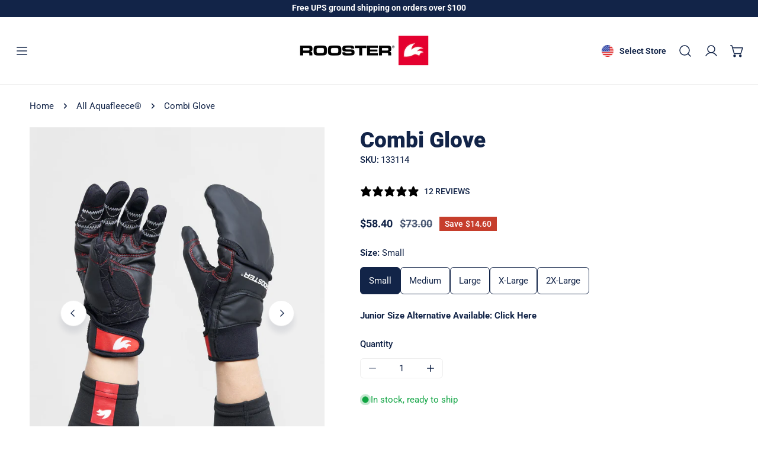

--- FILE ---
content_type: text/html; charset=utf-8
request_url: https://roosterusa.com/products/107101
body_size: 73059
content:
<!doctype html>
<html
  class="no-js"
  lang="en"
  
>
  <head>
    <meta name="google-site-verification" content="zLTNWAH6JQltXgcVk2ReVMMHUp3dVJo511Y2husqN88" />
    <script>
    // function that gets the path of the clicked element. Borrowed from Simo Ahava. https://www.simoahava.com/analytics/create-css-path-variable-for-click-element/
   function gtm_get_click_element_path(element) {
    var el = element;
    if (el instanceof Node) {
      // Build the list of elements along the path
      var elList = [];
      do {
        if (el instanceof Element) {
          var classString = el.classList ? [].slice.call(el.classList).join('.') : '';
          var elementName = (el.tagName ? el.tagName.toLowerCase() : '') + 
              (classString ? '.' + classString : '') + 
              (el.id ? '#' + el.id : '');
          if (elementName) elList.unshift(elementName);
        }
        el = el.parentNode
      } while (el != null);
      // Get the stringified element object name
      var objString = element.toString().match(/\[object (\w+)\]/);
      var elementType = objString ? objString[1] : element.toString();
      var cssString = elList.join(' > ');
      // Return the CSS path as a string, prefixed with the element object name
      return cssString ? elementType + ': ' + cssString : elementType;
    }
   }
    
   window.addEventListener("click", function(event){

     // track clicks on any element and push it to Shopify customer events
     Shopify.analytics.publish("custom_click",{
         click_element : gtm_get_click_element_path(event.target) || '',
         click_id : event.target.id || '',
         click_classes : event.target.className || '',
         click_text : event.target.innerText || '',
         click_target : event.target.target || '',
         click_url : event.target.href || ''
     });

     // track link clicks and push it to Shopify customer events
     var closestLink = event.target.closest('a')
     if (closestLink){
       Shopify.analytics.publish("custom_link_click",{
         click_element : gtm_get_click_element_path(closestLink.target) || '',
         click_id : closestLink.id || '',
         click_classes : closestLink.className || '',
         click_text : closestLink.innerText || '',
         click_target : closestLink.target || '',
         click_url : closestLink.href || ''
       })
     }
  });
</script>
    <script src="https://cdn-cookieyes.com/common/shopify.js"></script>
  <!-- Start cookieyes banner --> <script id="cookieyes" type="text/javascript" src="https://cdn-cookieyes.com/common/shopify.js"></script> <script id="cookieyes" type="text/javascript" src="https://cdn-cookieyes.com/client_data/c936283ed0c16491b8ef643a/script.js"></script> <!-- End cookieyes banner -->
  <!-- Hotjar Tracking Code for https://roosterusa.com/ -->
<script>
    (function(h,o,t,j,a,r){
        h.hj=h.hj||function(){(h.hj.q=h.hj.q||[]).push(arguments)};
        h._hjSettings={hjid:4991240,hjsv:6};
        a=o.getElementsByTagName('head')[0];
        r=o.createElement('script');r.async=1;
        r.src=t+h._hjSettings.hjid+j+h._hjSettings.hjsv;
        a.appendChild(r);
    })(window,document,'https://static.hotjar.com/c/hotjar-','.js?sv=');
</script>
    <meta charset="utf-8">
    <meta http-equiv="X-UA-Compatible" content="IE=edge">
    <meta name="viewport" content="width=device-width,initial-scale=1">
    
    <meta name="theme-color" content="">
    <link rel="canonical" href="https://roosterusa.com/products/107101">
    <link rel="preconnect" href="https://cdn.shopify.com" crossorigin><link
        rel="icon"
        type="image/png"
        href="//roosterusa.com/cdn/shop/files/ROOSTER_ELEMENT-NOSTRAP_RGB_LIGHT_copy.jpg?crop=center&height=32&v=1732011659&width=32"
      ><link rel="preconnect" href="https://fonts.shopifycdn.com" crossorigin><title>
      Adult Combi Glove | Ultimate Winter Protection | Rooster Sailing

        &ndash; ROOSTER USA</title>

    
     <meta name="description" content="Stay warm and shielded in winter conditions with the Adult Combi Glove. Featuring All Weather Neoprene and AquaPro wind protection, plus a tuck-away Aquafleece mitten for extra warmth. Ideal for cold-weather sailing.">
    

    

<meta property="og:site_name" content="ROOSTER USA">
<meta property="og:url" content="https://roosterusa.com/products/107101">
<meta property="og:title" content="Adult Combi Glove | Ultimate Winter Protection | Rooster Sailing">
<meta property="og:type" content="product">
<meta property="og:description" content="Stay warm and shielded in winter conditions with the Adult Combi Glove. Featuring All Weather Neoprene and AquaPro wind protection, plus a tuck-away Aquafleece mitten for extra warmth. Ideal for cold-weather sailing."><meta property="og:image" content="http://roosterusa.com/cdn/shop/files/133117_003e4db2-fd33-49b6-91c0-038965e42d69.jpg?v=1761941390">
  <meta property="og:image:secure_url" content="https://roosterusa.com/cdn/shop/files/133117_003e4db2-fd33-49b6-91c0-038965e42d69.jpg?v=1761941390">
  <meta property="og:image:width" content="1200">
  <meta property="og:image:height" content="1500"><meta property="og:price:amount" content="58.40">
  <meta property="og:price:currency" content="USD"><meta name="twitter:card" content="summary_large_image">
<meta name="twitter:title" content="Adult Combi Glove | Ultimate Winter Protection | Rooster Sailing">
<meta name="twitter:description" content="Stay warm and shielded in winter conditions with the Adult Combi Glove. Featuring All Weather Neoprene and AquaPro wind protection, plus a tuck-away Aquafleece mitten for extra warmth. Ideal for cold-weather sailing.">

    <style data-shopify>@font-face {
  font-family: Roboto;
  font-weight: 400;
  font-style: normal;
  font-display: swap;
  src: url("//roosterusa.com/cdn/fonts/roboto/roboto_n4.2019d890f07b1852f56ce63ba45b2db45d852cba.woff2") format("woff2"),
       url("//roosterusa.com/cdn/fonts/roboto/roboto_n4.238690e0007583582327135619c5f7971652fa9d.woff") format("woff");
}

  @font-face {
  font-family: Roboto;
  font-weight: 700;
  font-style: normal;
  font-display: swap;
  src: url("//roosterusa.com/cdn/fonts/roboto/roboto_n7.f38007a10afbbde8976c4056bfe890710d51dec2.woff2") format("woff2"),
       url("//roosterusa.com/cdn/fonts/roboto/roboto_n7.94bfdd3e80c7be00e128703d245c207769d763f9.woff") format("woff");
}

  @font-face {
  font-family: Roboto;
  font-weight: 500;
  font-style: normal;
  font-display: swap;
  src: url("//roosterusa.com/cdn/fonts/roboto/roboto_n5.250d51708d76acbac296b0e21ede8f81de4e37aa.woff2") format("woff2"),
       url("//roosterusa.com/cdn/fonts/roboto/roboto_n5.535e8c56f4cbbdea416167af50ab0ff1360a3949.woff") format("woff");
}

  @font-face {
  font-family: Roboto;
  font-weight: 500;
  font-style: italic;
  font-display: swap;
  src: url("//roosterusa.com/cdn/fonts/roboto/roboto_i5.0ae24363bf5844e2ee3295d84078d36c9bd0faf4.woff2") format("woff2"),
       url("//roosterusa.com/cdn/fonts/roboto/roboto_i5.a9cdb6a43048799fe739d389c60b64059e33cf12.woff") format("woff");
}

  @font-face {
  font-family: Roboto;
  font-weight: 400;
  font-style: italic;
  font-display: swap;
  src: url("//roosterusa.com/cdn/fonts/roboto/roboto_i4.57ce898ccda22ee84f49e6b57ae302250655e2d4.woff2") format("woff2"),
       url("//roosterusa.com/cdn/fonts/roboto/roboto_i4.b21f3bd061cbcb83b824ae8c7671a82587b264bf.woff") format("woff");
}

  @font-face {
  font-family: Roboto;
  font-weight: 700;
  font-style: italic;
  font-display: swap;
  src: url("//roosterusa.com/cdn/fonts/roboto/roboto_i7.7ccaf9410746f2c53340607c42c43f90a9005937.woff2") format("woff2"),
       url("//roosterusa.com/cdn/fonts/roboto/roboto_i7.49ec21cdd7148292bffea74c62c0df6e93551516.woff") format("woff");
}

  @font-face {
  font-family: Roboto;
  font-weight: 900;
  font-style: normal;
  font-display: swap;
  src: url("//roosterusa.com/cdn/fonts/roboto/roboto_n9.0c184e6fa23f90226ecbf2340f41a7f829851913.woff2") format("woff2"),
       url("//roosterusa.com/cdn/fonts/roboto/roboto_n9.7211b7d111ec948ac853161b9ab0c32728753cde.woff") format("woff");
}

  @font-face {
  font-family: Roboto;
  font-weight: 900;
  font-style: italic;
  font-display: swap;
  src: url("//roosterusa.com/cdn/fonts/roboto/roboto_i9.8bf6d9508a9a9d1b2375b9f0abd9bf21e05bfc81.woff2") format("woff2"),
       url("//roosterusa.com/cdn/fonts/roboto/roboto_i9.96d6ec64d624107ce21cf389327592d9f557d5b8.woff") format("woff");
}

@font-face {
  font-family: Roboto;
  font-weight: 500;
  font-style: normal;
  font-display: swap;
  src: url("//roosterusa.com/cdn/fonts/roboto/roboto_n5.250d51708d76acbac296b0e21ede8f81de4e37aa.woff2") format("woff2"),
       url("//roosterusa.com/cdn/fonts/roboto/roboto_n5.535e8c56f4cbbdea416167af50ab0ff1360a3949.woff") format("woff");
}
@font-face {
  font-family: Roboto;
  font-weight: 500;
  font-style: normal;
  font-display: swap;
  src: url("//roosterusa.com/cdn/fonts/roboto/roboto_n5.250d51708d76acbac296b0e21ede8f81de4e37aa.woff2") format("woff2"),
       url("//roosterusa.com/cdn/fonts/roboto/roboto_n5.535e8c56f4cbbdea416167af50ab0ff1360a3949.woff") format("woff");
}
@font-face {
  font-family: Roboto;
  font-weight: 900;
  font-style: normal;
  font-display: swap;
  src: url("//roosterusa.com/cdn/fonts/roboto/roboto_n9.0c184e6fa23f90226ecbf2340f41a7f829851913.woff2") format("woff2"),
       url("//roosterusa.com/cdn/fonts/roboto/roboto_n9.7211b7d111ec948ac853161b9ab0c32728753cde.woff") format("woff");
}
@font-face {
  font-family: Roboto;
  font-weight: 900;
  font-style: normal;
  font-display: swap;
  src: url("//roosterusa.com/cdn/fonts/roboto/roboto_n9.0c184e6fa23f90226ecbf2340f41a7f829851913.woff2") format("woff2"),
       url("//roosterusa.com/cdn/fonts/roboto/roboto_n9.7211b7d111ec948ac853161b9ab0c32728753cde.woff") format("woff");
}
:root {
    --transform-origin-start: left;
    --transform-origin-end: right;
    --animation-duration: 600ms;
    --animation-zoom-fade: z-zoom-fade var(--animation-duration) cubic-bezier(0, 0, 0.3, 1) forwards;

    --font-body-family: Roboto, sans-serif;
    --font-body-style: normal;
    --font-body-weight: 400;
    --font-body-weight-bolder: 500;
    --font-menu-weight: 500;
    --font-btn-weight: 500;

    --font-heading-family: Roboto, sans-serif;
    --font-heading-style: normal;
    --font-heading-weight: 900;
    --font-subheading-weight: 900;
    --font-pcard-title-weight: 900;

    
      --font-btn-family: Roboto, sans-serif;
    
    
      --font-menu-family: Roboto, sans-serif;
    

    
      --font-subheading-family: Roboto, sans-serif;
    

    
      --font-highlight-text-family: Roboto, sans-serif;
      --font-highlight-text-weight: 900;
      --font-highlight-text-style: normal;
    

    
      --font-mega-family: Roboto, sans-serif;
      --font-mega-weight: 900;
      --font-mega-style: normal;
    

    --navigation-transform:none;
    --btn-transform:uppercase;
    --product-title-transform:none;
    --font-heading-transform:none;
    --font-mega-transform:uppercase;
    --font-subheading-transform: capitalize;

    --font-body-scale: 1.0;
    --font-heading-scale: 1.08;
    --font-subheading-scale: 0.94;
    --font-mega-scale: 6.0;
    --font-pcard-title-scale: 1.0;
    --font-heading-spacing: 0px;
    --font-subheading-spacing: 1px;

    --font-hxl-size: calc(var(--font-mega-scale) * 1rem);
    --font-h0-size: calc(var(--font-heading-scale) * 4.8rem);
    --font-h1-size: calc(var(--font-heading-scale) * 4rem);
    --font-h2-size: calc(var(--font-heading-scale) * 3.4rem);
    --font-h3-size: calc(var(--font-heading-scale) * 2.8rem);
    --font-h4-size: calc(var(--font-heading-scale) * 2.2rem);
    --font-h5-size: calc(var(--font-heading-scale) * 1.8rem);
    --font-h6-size: calc(var(--font-heading-scale) * 1.6rem);
    --font-subheading-size: calc(var(--font-subheading-scale) * 1.5rem);
    --font-pcard-title-size: calc(var(--font-pcard-title-scale) * 1.5rem);

    --font-heading-mobile-scale: 0.864;

    --btn-height: 34px;
    --btn-rounded: 6px;

    --color-header-transparent-text: #fff;
    --color-cart-bubble: #222222;
    --color-overlay-bg: #222222;
    --color-overlay-alpha: 64;
    --color-badge-sale: #c63e2c;
    --color-badge-soldout: #b7b7b7;
    --color-badge-hot: #2f53be;
    --color-badge-new: #1d5904;

    --spacing-sections-desktop: 100px;
    --spacing-sections-mobile: 40px;
    --container-width: 1680px;
    --fluid-container-width: 1680px;
    --narrow-container-width: 880px;
    --fluid-offset: 5rem;
    --offset-margin: calc((100vw - var(--container-width)) / 2);
    --arrow-down: url(//roosterusa.com/cdn/shop/t/159/assets/ar-down.svg?v=31605338494599912611763048396);
    --card-corner-radius: 0px;
    --color-swatch-radius: 50%;
    --color-swatch-size: 3.6rem;
    --column-gap-mobile: min(var(--column-gap,1.5rem));
    --header-padding-bottom-small: 2rem;
    --header-padding-bottom: 4rem;
    --header-padding-bottom-large: 6rem;
    --header-padding-bottom-mobile: 3.2rem;
  }:root{
        --color-base-text: 18, 36, 72;
        --color-base-heading: 18, 36, 72;
        --color-base-primary: 255, 255, 255;
        --color-base-background-1: 255, 255, 255;
        --color-base-background-2: 240, 240, 240;
      }
      :root,.color-background-1, .tippy-box[data-theme~='color-background-1'] {
        --color-primary: #ffffff;
      --color-border: #eeeeee;
      --color-background: #ffffff;
      --color-text-body: #122448;
      --color-text-heading: #122448;
      --color-highlight: #e97750;
      --color-link: #122448;
      --color-link-hover: #122448;
      --color-bg-1: #ffffff;
      --color-bg-2: #f0f0f0;
      --color-btn-bg: #122448;
      --color-btn-text: #ffffff;
      --color-btn-secondary-bg: #ededed;
      --color-btn-secondary-border: #ededed;
      --color-btn-secondary-text: #222222;
      --color-btn-bg-hover: #122448;
      --color-btn-text-hover: #ffffff;
      --color-field-bg: #ffffff;
      --color-field-text: #122448;
      --color-field-text-rgb: 18, 36, 72;
      --color-tooltip-bg: #122448;
      --color-tooltip-text: #ffffff;
      --color-product-title: #122448;
      --color-product-price: #122448;
      --color-header-bg: #ffffff;
      --color-header-text: #122448;
      --color-menu-text: #122448;
      --color-menu-text-hover: #122448;
      --color-foreground: 18, 36, 72;
      --color-btn-before: #264d9a;
    }.color-background-2, .tippy-box[data-theme~='color-background-2'] {
        --color-primary: #122448;
      --color-border: #eeeeee;
      --color-background: #e3eaf2;
      --color-text-body: #122448;
      --color-text-heading: #122448;
      --color-highlight: #e97750;
      --color-link: #122448;
      --color-link-hover: #122448;
      --color-bg-1: #e3eaf2;
      --color-bg-2: #f6f6f6;
      --color-btn-bg: #222222;
      --color-btn-text: #ffffff;
      --color-btn-secondary-bg: #ededed;
      --color-btn-secondary-border: #ededed;
      --color-btn-secondary-text: #222222;
      --color-btn-bg-hover: #000000;
      --color-btn-text-hover: #ffffff;
      --color-field-bg: #ffffff;
      --color-field-text: #222222;
      --color-field-text-rgb: 34, 34, 34;
      --color-tooltip-bg: #222222;
      --color-tooltip-text: #ffffff;
      --color-product-title: #122448;
      --color-product-price: #222222;
      --color-header-bg: #e3eaf2;
      --color-header-text: #122448;
      --color-menu-text: #122448;
      --color-menu-text-hover: #122448;
      --color-foreground: 18, 36, 72;
      --color-btn-before: #333333;
    }.color-inverse, .tippy-box[data-theme~='color-inverse'] {
        --color-primary: #122448;
      --color-border: #ffffff;
      --color-background: #122448;
      --color-text-body: #ffffff;
      --color-text-heading: #ffffff;
      --color-highlight: #e97750;
      --color-link: #ffffff;
      --color-link-hover: #ffffff;
      --color-bg-1: #122448;
      --color-bg-2: #122448;
      --color-btn-bg: #ffffff;
      --color-btn-text: #222222;
      --color-btn-secondary-bg: #ededed;
      --color-btn-secondary-border: #ededed;
      --color-btn-secondary-text: #222222;
      --color-btn-bg-hover: #f2f2f2;
      --color-btn-text-hover: #222222;
      --color-field-bg: #ffffff;
      --color-field-text: #222222;
      --color-field-text-rgb: 34, 34, 34;
      --color-tooltip-bg: #ffffff;
      --color-tooltip-text: #222222;
      --color-product-title: #ffffff;
      --color-product-price: #ffffff;
      --color-header-bg: #122448;
      --color-header-text: #ffffff;
      --color-menu-text: #ffffff;
      --color-menu-text-hover: #ffffff;
      --color-foreground: 255, 255, 255;
      --color-btn-before: #ffffff;
    }.color-accent, .tippy-box[data-theme~='color-accent'] {
        --color-primary: #222222;
      --color-border: #ffffff;
      --color-background: #222222;
      --color-text-body: #ffffff;
      --color-text-heading: #ffffff;
      --color-highlight: #e97750;
      --color-link: #ffffff;
      --color-link-hover: #ffffff;
      --color-bg-1: #222222;
      --color-bg-2: #222222;
      --color-btn-bg: #ffffff;
      --color-btn-text: #222222;
      --color-btn-secondary-bg: #ededed;
      --color-btn-secondary-border: #ededed;
      --color-btn-secondary-text: #222222;
      --color-btn-bg-hover: #ffffff;
      --color-btn-text-hover: #222222;
      --color-field-bg: #ffffff;
      --color-field-text: #222222;
      --color-field-text-rgb: 34, 34, 34;
      --color-tooltip-bg: #ffffff;
      --color-tooltip-text: #222222;
      --color-product-title: #ffffff;
      --color-product-price: #ffffff;
      --color-header-bg: #222222;
      --color-header-text: #ffffff;
      --color-menu-text: #ffffff;
      --color-menu-text-hover: #ffffff;
      --color-foreground: 255, 255, 255;
      --color-btn-before: #ffffff;
    }.color-scheme-bc4a096f-47f9-4141-9ef7-6cfa59db2227, .tippy-box[data-theme~='color-scheme-bc4a096f-47f9-4141-9ef7-6cfa59db2227'] {
        --color-primary: #ffffff;
      --color-border: #ededed;
      --color-background: #444444;
      --color-text-body: #ffffff;
      --color-text-heading: #ffffff;
      --color-highlight: #e97750;
      --color-link: #ffffff;
      --color-link-hover: #ffffff;
      --color-bg-1: #444444;
      --color-bg-2: #f6f3ee;
      --color-btn-bg: #ffffff;
      --color-btn-text: #444444;
      --color-btn-secondary-bg: #ededed;
      --color-btn-secondary-border: #ededed;
      --color-btn-secondary-text: #444444;
      --color-btn-bg-hover: #000000;
      --color-btn-text-hover: #ffffff;
      --color-field-bg: #ffffff;
      --color-field-text: #444444;
      --color-field-text-rgb: 68, 68, 68;
      --color-tooltip-bg: #444444;
      --color-tooltip-text: #ffffff;
      --color-product-title: #ffffff;
      --color-product-price: #444444;
      --color-header-bg: #444444;
      --color-header-text: #ffffff;
      --color-menu-text: #ffffff;
      --color-menu-text-hover: #ffffff;
      --color-foreground: 255, 255, 255;
      --color-btn-before: #333333;
    }.color-scheme-6c3cb7bc-c3b2-44a7-8b61-25c7547e8185, .tippy-box[data-theme~='color-scheme-6c3cb7bc-c3b2-44a7-8b61-25c7547e8185'] {
        --color-primary: #444444;
      --color-border: #ededed;
      --color-background: #d4e4eb;
      --color-text-body: #444444;
      --color-text-heading: #444444;
      --color-highlight: #e97750;
      --color-link: #444444;
      --color-link-hover: #444444;
      --color-bg-1: #d4e4eb;
      --color-bg-2: #f6f3ee;
      --color-btn-bg: #444444;
      --color-btn-text: #ffffff;
      --color-btn-secondary-bg: #ededed;
      --color-btn-secondary-border: #ededed;
      --color-btn-secondary-text: #444444;
      --color-btn-bg-hover: #000000;
      --color-btn-text-hover: #ffffff;
      --color-field-bg: #ffffff;
      --color-field-text: #444444;
      --color-field-text-rgb: 68, 68, 68;
      --color-tooltip-bg: #444444;
      --color-tooltip-text: #ffffff;
      --color-product-title: #444444;
      --color-product-price: #444444;
      --color-header-bg: #d4e4eb;
      --color-header-text: #444444;
      --color-menu-text: #444444;
      --color-menu-text-hover: #444444;
      --color-foreground: 68, 68, 68;
      --color-btn-before: #333333;
    }.color-scheme-cd86e7e6-de2f-48b8-a41b-9e9c750ce36e, .tippy-box[data-theme~='color-scheme-cd86e7e6-de2f-48b8-a41b-9e9c750ce36e'] {
        --color-primary: #444444;
      --color-border: #ededed;
      --color-background: #ede1da;
      --color-text-body: #444444;
      --color-text-heading: #444444;
      --color-highlight: #e97750;
      --color-link: #444444;
      --color-link-hover: #444444;
      --color-bg-1: #ede1da;
      --color-bg-2: #ffffff;
      --color-btn-bg: #444444;
      --color-btn-text: #ffffff;
      --color-btn-secondary-bg: #ededed;
      --color-btn-secondary-border: #ededed;
      --color-btn-secondary-text: #444444;
      --color-btn-bg-hover: #000000;
      --color-btn-text-hover: #ffffff;
      --color-field-bg: #ffffff;
      --color-field-text: #444444;
      --color-field-text-rgb: 68, 68, 68;
      --color-tooltip-bg: #444444;
      --color-tooltip-text: #ffffff;
      --color-product-title: #444444;
      --color-product-price: #444444;
      --color-header-bg: #ede1da;
      --color-header-text: #444444;
      --color-menu-text: #444444;
      --color-menu-text-hover: #444444;
      --color-foreground: 68, 68, 68;
      --color-btn-before: #333333;
    }.color-scheme-2decda75-2865-45aa-b5b2-b786ea87004a, .tippy-box[data-theme~='color-scheme-2decda75-2865-45aa-b5b2-b786ea87004a'] {
        --color-primary: #444444;
      --color-border: #ededed;
      --color-background: #c5d3d1;
      --color-text-body: #444444;
      --color-text-heading: #444444;
      --color-highlight: #e97750;
      --color-link: #444444;
      --color-link-hover: #444444;
      --color-bg-1: #c5d3d1;
      --color-bg-2: #f6f3ee;
      --color-btn-bg: #444444;
      --color-btn-text: #ffffff;
      --color-btn-secondary-bg: #ededed;
      --color-btn-secondary-border: #ededed;
      --color-btn-secondary-text: #444444;
      --color-btn-bg-hover: #000000;
      --color-btn-text-hover: #ffffff;
      --color-field-bg: #ffffff;
      --color-field-text: #444444;
      --color-field-text-rgb: 68, 68, 68;
      --color-tooltip-bg: #444444;
      --color-tooltip-text: #ffffff;
      --color-product-title: #444444;
      --color-product-price: #444444;
      --color-header-bg: #c5d3d1;
      --color-header-text: #444444;
      --color-menu-text: #444444;
      --color-menu-text-hover: #444444;
      --color-foreground: 68, 68, 68;
      --color-btn-before: #333333;
    }.color-scheme-fcaebfc7-5916-4b13-b092-c835c69b831f, .tippy-box[data-theme~='color-scheme-fcaebfc7-5916-4b13-b092-c835c69b831f'] {
        --color-primary: #ffffff;
      --color-border: #ffffff;
      --color-background: #8b4028;
      --color-text-body: #ffffff;
      --color-text-heading: #ffffff;
      --color-highlight: #e97750;
      --color-link: #ffffff;
      --color-link-hover: #ffffff;
      --color-bg-1: #8b4028;
      --color-bg-2: #f6f3ee;
      --color-btn-bg: #ffffff;
      --color-btn-text: #333333;
      --color-btn-secondary-bg: #ededed;
      --color-btn-secondary-border: #ededed;
      --color-btn-secondary-text: #333333;
      --color-btn-bg-hover: #000000;
      --color-btn-text-hover: #ffffff;
      --color-field-bg: #ffffff;
      --color-field-text: #333333;
      --color-field-text-rgb: 51, 51, 51;
      --color-tooltip-bg: #333333;
      --color-tooltip-text: #ffffff;
      --color-product-title: #ffffff;
      --color-product-price: #333333;
      --color-header-bg: #8b4028;
      --color-header-text: #ffffff;
      --color-menu-text: #ffffff;
      --color-menu-text-hover: #ffffff;
      --color-foreground: 255, 255, 255;
      --color-btn-before: #333333;
    }body, .color-background-1, .color-background-2, .color-inverse, .color-accent, .color-scheme-bc4a096f-47f9-4141-9ef7-6cfa59db2227, .color-scheme-6c3cb7bc-c3b2-44a7-8b61-25c7547e8185, .color-scheme-cd86e7e6-de2f-48b8-a41b-9e9c750ce36e, .color-scheme-2decda75-2865-45aa-b5b2-b786ea87004a, .color-scheme-fcaebfc7-5916-4b13-b092-c835c69b831f {
    color: var(--color-text-body);
    background-color: var(--color-background);
  }
  @media screen and (max-width: 1023.98px) {
    .lg-down\:color-background-1,.lg-down\:color-background-2,.lg-down\:color-inverse,.lg-down\:color-accent,.lg-down\:color-scheme-bc4a096f-47f9-4141-9ef7-6cfa59db2227,.lg-down\:color-scheme-6c3cb7bc-c3b2-44a7-8b61-25c7547e8185,.lg-down\:color-scheme-cd86e7e6-de2f-48b8-a41b-9e9c750ce36e,.lg-down\:color-scheme-2decda75-2865-45aa-b5b2-b786ea87004a,.lg-down\:color-scheme-fcaebfc7-5916-4b13-b092-c835c69b831f {
      color: var(--color-text-body);
      background-color: var(--color-background);
    }
    body .lg-down\:color-background-1 {
        --color-primary: #ffffff;
      --color-border: #eeeeee;
      --color-background: #ffffff;
      --color-text-body: #122448;
      --color-text-heading: #122448;
      --color-highlight: #e97750;
      --color-link: #122448;
      --color-link-hover: #122448;
      --color-bg-1: #ffffff;
      --color-bg-2: #f0f0f0;
      --color-btn-bg: #122448;
      --color-btn-text: #ffffff;
      --color-btn-secondary-bg: #ededed;
      --color-btn-secondary-border: #ededed;
      --color-btn-secondary-text: #222222;
      --color-btn-bg-hover: #122448;
      --color-btn-text-hover: #ffffff;
      --color-field-bg: #ffffff;
      --color-field-text: #122448;
      --color-field-text-rgb: 18, 36, 72;
      --color-tooltip-bg: #122448;
      --color-tooltip-text: #ffffff;
      --color-product-title: #122448;
      --color-product-price: #122448;
      --color-header-bg: #ffffff;
      --color-header-text: #122448;
      --color-menu-text: #122448;
      --color-menu-text-hover: #122448;
      --color-foreground: 18, 36, 72;
      --color-btn-before: #264d9a;
      }body .lg-down\:color-background-2 {
        --color-primary: #122448;
      --color-border: #eeeeee;
      --color-background: #e3eaf2;
      --color-text-body: #122448;
      --color-text-heading: #122448;
      --color-highlight: #e97750;
      --color-link: #122448;
      --color-link-hover: #122448;
      --color-bg-1: #e3eaf2;
      --color-bg-2: #f6f6f6;
      --color-btn-bg: #222222;
      --color-btn-text: #ffffff;
      --color-btn-secondary-bg: #ededed;
      --color-btn-secondary-border: #ededed;
      --color-btn-secondary-text: #222222;
      --color-btn-bg-hover: #000000;
      --color-btn-text-hover: #ffffff;
      --color-field-bg: #ffffff;
      --color-field-text: #222222;
      --color-field-text-rgb: 34, 34, 34;
      --color-tooltip-bg: #222222;
      --color-tooltip-text: #ffffff;
      --color-product-title: #122448;
      --color-product-price: #222222;
      --color-header-bg: #e3eaf2;
      --color-header-text: #122448;
      --color-menu-text: #122448;
      --color-menu-text-hover: #122448;
      --color-foreground: 18, 36, 72;
      --color-btn-before: #333333;
      }body .lg-down\:color-inverse {
        --color-primary: #122448;
      --color-border: #ffffff;
      --color-background: #122448;
      --color-text-body: #ffffff;
      --color-text-heading: #ffffff;
      --color-highlight: #e97750;
      --color-link: #ffffff;
      --color-link-hover: #ffffff;
      --color-bg-1: #122448;
      --color-bg-2: #122448;
      --color-btn-bg: #ffffff;
      --color-btn-text: #222222;
      --color-btn-secondary-bg: #ededed;
      --color-btn-secondary-border: #ededed;
      --color-btn-secondary-text: #222222;
      --color-btn-bg-hover: #f2f2f2;
      --color-btn-text-hover: #222222;
      --color-field-bg: #ffffff;
      --color-field-text: #222222;
      --color-field-text-rgb: 34, 34, 34;
      --color-tooltip-bg: #ffffff;
      --color-tooltip-text: #222222;
      --color-product-title: #ffffff;
      --color-product-price: #ffffff;
      --color-header-bg: #122448;
      --color-header-text: #ffffff;
      --color-menu-text: #ffffff;
      --color-menu-text-hover: #ffffff;
      --color-foreground: 255, 255, 255;
      --color-btn-before: #ffffff;
      }body .lg-down\:color-accent {
        --color-primary: #222222;
      --color-border: #ffffff;
      --color-background: #222222;
      --color-text-body: #ffffff;
      --color-text-heading: #ffffff;
      --color-highlight: #e97750;
      --color-link: #ffffff;
      --color-link-hover: #ffffff;
      --color-bg-1: #222222;
      --color-bg-2: #222222;
      --color-btn-bg: #ffffff;
      --color-btn-text: #222222;
      --color-btn-secondary-bg: #ededed;
      --color-btn-secondary-border: #ededed;
      --color-btn-secondary-text: #222222;
      --color-btn-bg-hover: #ffffff;
      --color-btn-text-hover: #222222;
      --color-field-bg: #ffffff;
      --color-field-text: #222222;
      --color-field-text-rgb: 34, 34, 34;
      --color-tooltip-bg: #ffffff;
      --color-tooltip-text: #222222;
      --color-product-title: #ffffff;
      --color-product-price: #ffffff;
      --color-header-bg: #222222;
      --color-header-text: #ffffff;
      --color-menu-text: #ffffff;
      --color-menu-text-hover: #ffffff;
      --color-foreground: 255, 255, 255;
      --color-btn-before: #ffffff;
      }body .lg-down\:color-scheme-bc4a096f-47f9-4141-9ef7-6cfa59db2227 {
        --color-primary: #ffffff;
      --color-border: #ededed;
      --color-background: #444444;
      --color-text-body: #ffffff;
      --color-text-heading: #ffffff;
      --color-highlight: #e97750;
      --color-link: #ffffff;
      --color-link-hover: #ffffff;
      --color-bg-1: #444444;
      --color-bg-2: #f6f3ee;
      --color-btn-bg: #ffffff;
      --color-btn-text: #444444;
      --color-btn-secondary-bg: #ededed;
      --color-btn-secondary-border: #ededed;
      --color-btn-secondary-text: #444444;
      --color-btn-bg-hover: #000000;
      --color-btn-text-hover: #ffffff;
      --color-field-bg: #ffffff;
      --color-field-text: #444444;
      --color-field-text-rgb: 68, 68, 68;
      --color-tooltip-bg: #444444;
      --color-tooltip-text: #ffffff;
      --color-product-title: #ffffff;
      --color-product-price: #444444;
      --color-header-bg: #444444;
      --color-header-text: #ffffff;
      --color-menu-text: #ffffff;
      --color-menu-text-hover: #ffffff;
      --color-foreground: 255, 255, 255;
      --color-btn-before: #333333;
      }body .lg-down\:color-scheme-6c3cb7bc-c3b2-44a7-8b61-25c7547e8185 {
        --color-primary: #444444;
      --color-border: #ededed;
      --color-background: #d4e4eb;
      --color-text-body: #444444;
      --color-text-heading: #444444;
      --color-highlight: #e97750;
      --color-link: #444444;
      --color-link-hover: #444444;
      --color-bg-1: #d4e4eb;
      --color-bg-2: #f6f3ee;
      --color-btn-bg: #444444;
      --color-btn-text: #ffffff;
      --color-btn-secondary-bg: #ededed;
      --color-btn-secondary-border: #ededed;
      --color-btn-secondary-text: #444444;
      --color-btn-bg-hover: #000000;
      --color-btn-text-hover: #ffffff;
      --color-field-bg: #ffffff;
      --color-field-text: #444444;
      --color-field-text-rgb: 68, 68, 68;
      --color-tooltip-bg: #444444;
      --color-tooltip-text: #ffffff;
      --color-product-title: #444444;
      --color-product-price: #444444;
      --color-header-bg: #d4e4eb;
      --color-header-text: #444444;
      --color-menu-text: #444444;
      --color-menu-text-hover: #444444;
      --color-foreground: 68, 68, 68;
      --color-btn-before: #333333;
      }body .lg-down\:color-scheme-cd86e7e6-de2f-48b8-a41b-9e9c750ce36e {
        --color-primary: #444444;
      --color-border: #ededed;
      --color-background: #ede1da;
      --color-text-body: #444444;
      --color-text-heading: #444444;
      --color-highlight: #e97750;
      --color-link: #444444;
      --color-link-hover: #444444;
      --color-bg-1: #ede1da;
      --color-bg-2: #ffffff;
      --color-btn-bg: #444444;
      --color-btn-text: #ffffff;
      --color-btn-secondary-bg: #ededed;
      --color-btn-secondary-border: #ededed;
      --color-btn-secondary-text: #444444;
      --color-btn-bg-hover: #000000;
      --color-btn-text-hover: #ffffff;
      --color-field-bg: #ffffff;
      --color-field-text: #444444;
      --color-field-text-rgb: 68, 68, 68;
      --color-tooltip-bg: #444444;
      --color-tooltip-text: #ffffff;
      --color-product-title: #444444;
      --color-product-price: #444444;
      --color-header-bg: #ede1da;
      --color-header-text: #444444;
      --color-menu-text: #444444;
      --color-menu-text-hover: #444444;
      --color-foreground: 68, 68, 68;
      --color-btn-before: #333333;
      }body .lg-down\:color-scheme-2decda75-2865-45aa-b5b2-b786ea87004a {
        --color-primary: #444444;
      --color-border: #ededed;
      --color-background: #c5d3d1;
      --color-text-body: #444444;
      --color-text-heading: #444444;
      --color-highlight: #e97750;
      --color-link: #444444;
      --color-link-hover: #444444;
      --color-bg-1: #c5d3d1;
      --color-bg-2: #f6f3ee;
      --color-btn-bg: #444444;
      --color-btn-text: #ffffff;
      --color-btn-secondary-bg: #ededed;
      --color-btn-secondary-border: #ededed;
      --color-btn-secondary-text: #444444;
      --color-btn-bg-hover: #000000;
      --color-btn-text-hover: #ffffff;
      --color-field-bg: #ffffff;
      --color-field-text: #444444;
      --color-field-text-rgb: 68, 68, 68;
      --color-tooltip-bg: #444444;
      --color-tooltip-text: #ffffff;
      --color-product-title: #444444;
      --color-product-price: #444444;
      --color-header-bg: #c5d3d1;
      --color-header-text: #444444;
      --color-menu-text: #444444;
      --color-menu-text-hover: #444444;
      --color-foreground: 68, 68, 68;
      --color-btn-before: #333333;
      }body .lg-down\:color-scheme-fcaebfc7-5916-4b13-b092-c835c69b831f {
        --color-primary: #ffffff;
      --color-border: #ffffff;
      --color-background: #8b4028;
      --color-text-body: #ffffff;
      --color-text-heading: #ffffff;
      --color-highlight: #e97750;
      --color-link: #ffffff;
      --color-link-hover: #ffffff;
      --color-bg-1: #8b4028;
      --color-bg-2: #f6f3ee;
      --color-btn-bg: #ffffff;
      --color-btn-text: #333333;
      --color-btn-secondary-bg: #ededed;
      --color-btn-secondary-border: #ededed;
      --color-btn-secondary-text: #333333;
      --color-btn-bg-hover: #000000;
      --color-btn-text-hover: #ffffff;
      --color-field-bg: #ffffff;
      --color-field-text: #333333;
      --color-field-text-rgb: 51, 51, 51;
      --color-tooltip-bg: #333333;
      --color-tooltip-text: #ffffff;
      --color-product-title: #ffffff;
      --color-product-price: #333333;
      --color-header-bg: #8b4028;
      --color-header-text: #ffffff;
      --color-menu-text: #ffffff;
      --color-menu-text-hover: #ffffff;
      --color-foreground: 255, 255, 255;
      --color-btn-before: #333333;
      }
  }
  @media screen and (max-width: 767.98px) {
    .md-down\:color-background-1,.md-down\:color-background-2,.md-down\:color-inverse,.md-down\:color-accent,.md-down\:color-scheme-bc4a096f-47f9-4141-9ef7-6cfa59db2227,.md-down\:color-scheme-6c3cb7bc-c3b2-44a7-8b61-25c7547e8185,.md-down\:color-scheme-cd86e7e6-de2f-48b8-a41b-9e9c750ce36e,.md-down\:color-scheme-2decda75-2865-45aa-b5b2-b786ea87004a,.md-down\:color-scheme-fcaebfc7-5916-4b13-b092-c835c69b831f {
      color: var(--color-text-body);
      background-color: var(--color-background);
    }
    body .md-down\:color-background-1 {
        --color-primary: #ffffff;
      --color-border: #eeeeee;
      --color-background: #ffffff;
      --color-text-body: #122448;
      --color-text-heading: #122448;
      --color-highlight: #e97750;
      --color-link: #122448;
      --color-link-hover: #122448;
      --color-bg-1: #ffffff;
      --color-bg-2: #f0f0f0;
      --color-btn-bg: #122448;
      --color-btn-text: #ffffff;
      --color-btn-secondary-bg: #ededed;
      --color-btn-secondary-border: #ededed;
      --color-btn-secondary-text: #222222;
      --color-btn-bg-hover: #122448;
      --color-btn-text-hover: #ffffff;
      --color-field-bg: #ffffff;
      --color-field-text: #122448;
      --color-field-text-rgb: 18, 36, 72;
      --color-tooltip-bg: #122448;
      --color-tooltip-text: #ffffff;
      --color-product-title: #122448;
      --color-product-price: #122448;
      --color-header-bg: #ffffff;
      --color-header-text: #122448;
      --color-menu-text: #122448;
      --color-menu-text-hover: #122448;
      --color-foreground: 18, 36, 72;
      --color-btn-before: #264d9a;
      }body .md-down\:color-background-2 {
        --color-primary: #122448;
      --color-border: #eeeeee;
      --color-background: #e3eaf2;
      --color-text-body: #122448;
      --color-text-heading: #122448;
      --color-highlight: #e97750;
      --color-link: #122448;
      --color-link-hover: #122448;
      --color-bg-1: #e3eaf2;
      --color-bg-2: #f6f6f6;
      --color-btn-bg: #222222;
      --color-btn-text: #ffffff;
      --color-btn-secondary-bg: #ededed;
      --color-btn-secondary-border: #ededed;
      --color-btn-secondary-text: #222222;
      --color-btn-bg-hover: #000000;
      --color-btn-text-hover: #ffffff;
      --color-field-bg: #ffffff;
      --color-field-text: #222222;
      --color-field-text-rgb: 34, 34, 34;
      --color-tooltip-bg: #222222;
      --color-tooltip-text: #ffffff;
      --color-product-title: #122448;
      --color-product-price: #222222;
      --color-header-bg: #e3eaf2;
      --color-header-text: #122448;
      --color-menu-text: #122448;
      --color-menu-text-hover: #122448;
      --color-foreground: 18, 36, 72;
      --color-btn-before: #333333;
      }body .md-down\:color-inverse {
        --color-primary: #122448;
      --color-border: #ffffff;
      --color-background: #122448;
      --color-text-body: #ffffff;
      --color-text-heading: #ffffff;
      --color-highlight: #e97750;
      --color-link: #ffffff;
      --color-link-hover: #ffffff;
      --color-bg-1: #122448;
      --color-bg-2: #122448;
      --color-btn-bg: #ffffff;
      --color-btn-text: #222222;
      --color-btn-secondary-bg: #ededed;
      --color-btn-secondary-border: #ededed;
      --color-btn-secondary-text: #222222;
      --color-btn-bg-hover: #f2f2f2;
      --color-btn-text-hover: #222222;
      --color-field-bg: #ffffff;
      --color-field-text: #222222;
      --color-field-text-rgb: 34, 34, 34;
      --color-tooltip-bg: #ffffff;
      --color-tooltip-text: #222222;
      --color-product-title: #ffffff;
      --color-product-price: #ffffff;
      --color-header-bg: #122448;
      --color-header-text: #ffffff;
      --color-menu-text: #ffffff;
      --color-menu-text-hover: #ffffff;
      --color-foreground: 255, 255, 255;
      --color-btn-before: #ffffff;
      }body .md-down\:color-accent {
        --color-primary: #222222;
      --color-border: #ffffff;
      --color-background: #222222;
      --color-text-body: #ffffff;
      --color-text-heading: #ffffff;
      --color-highlight: #e97750;
      --color-link: #ffffff;
      --color-link-hover: #ffffff;
      --color-bg-1: #222222;
      --color-bg-2: #222222;
      --color-btn-bg: #ffffff;
      --color-btn-text: #222222;
      --color-btn-secondary-bg: #ededed;
      --color-btn-secondary-border: #ededed;
      --color-btn-secondary-text: #222222;
      --color-btn-bg-hover: #ffffff;
      --color-btn-text-hover: #222222;
      --color-field-bg: #ffffff;
      --color-field-text: #222222;
      --color-field-text-rgb: 34, 34, 34;
      --color-tooltip-bg: #ffffff;
      --color-tooltip-text: #222222;
      --color-product-title: #ffffff;
      --color-product-price: #ffffff;
      --color-header-bg: #222222;
      --color-header-text: #ffffff;
      --color-menu-text: #ffffff;
      --color-menu-text-hover: #ffffff;
      --color-foreground: 255, 255, 255;
      --color-btn-before: #ffffff;
      }body .md-down\:color-scheme-bc4a096f-47f9-4141-9ef7-6cfa59db2227 {
        --color-primary: #ffffff;
      --color-border: #ededed;
      --color-background: #444444;
      --color-text-body: #ffffff;
      --color-text-heading: #ffffff;
      --color-highlight: #e97750;
      --color-link: #ffffff;
      --color-link-hover: #ffffff;
      --color-bg-1: #444444;
      --color-bg-2: #f6f3ee;
      --color-btn-bg: #ffffff;
      --color-btn-text: #444444;
      --color-btn-secondary-bg: #ededed;
      --color-btn-secondary-border: #ededed;
      --color-btn-secondary-text: #444444;
      --color-btn-bg-hover: #000000;
      --color-btn-text-hover: #ffffff;
      --color-field-bg: #ffffff;
      --color-field-text: #444444;
      --color-field-text-rgb: 68, 68, 68;
      --color-tooltip-bg: #444444;
      --color-tooltip-text: #ffffff;
      --color-product-title: #ffffff;
      --color-product-price: #444444;
      --color-header-bg: #444444;
      --color-header-text: #ffffff;
      --color-menu-text: #ffffff;
      --color-menu-text-hover: #ffffff;
      --color-foreground: 255, 255, 255;
      --color-btn-before: #333333;
      }body .md-down\:color-scheme-6c3cb7bc-c3b2-44a7-8b61-25c7547e8185 {
        --color-primary: #444444;
      --color-border: #ededed;
      --color-background: #d4e4eb;
      --color-text-body: #444444;
      --color-text-heading: #444444;
      --color-highlight: #e97750;
      --color-link: #444444;
      --color-link-hover: #444444;
      --color-bg-1: #d4e4eb;
      --color-bg-2: #f6f3ee;
      --color-btn-bg: #444444;
      --color-btn-text: #ffffff;
      --color-btn-secondary-bg: #ededed;
      --color-btn-secondary-border: #ededed;
      --color-btn-secondary-text: #444444;
      --color-btn-bg-hover: #000000;
      --color-btn-text-hover: #ffffff;
      --color-field-bg: #ffffff;
      --color-field-text: #444444;
      --color-field-text-rgb: 68, 68, 68;
      --color-tooltip-bg: #444444;
      --color-tooltip-text: #ffffff;
      --color-product-title: #444444;
      --color-product-price: #444444;
      --color-header-bg: #d4e4eb;
      --color-header-text: #444444;
      --color-menu-text: #444444;
      --color-menu-text-hover: #444444;
      --color-foreground: 68, 68, 68;
      --color-btn-before: #333333;
      }body .md-down\:color-scheme-cd86e7e6-de2f-48b8-a41b-9e9c750ce36e {
        --color-primary: #444444;
      --color-border: #ededed;
      --color-background: #ede1da;
      --color-text-body: #444444;
      --color-text-heading: #444444;
      --color-highlight: #e97750;
      --color-link: #444444;
      --color-link-hover: #444444;
      --color-bg-1: #ede1da;
      --color-bg-2: #ffffff;
      --color-btn-bg: #444444;
      --color-btn-text: #ffffff;
      --color-btn-secondary-bg: #ededed;
      --color-btn-secondary-border: #ededed;
      --color-btn-secondary-text: #444444;
      --color-btn-bg-hover: #000000;
      --color-btn-text-hover: #ffffff;
      --color-field-bg: #ffffff;
      --color-field-text: #444444;
      --color-field-text-rgb: 68, 68, 68;
      --color-tooltip-bg: #444444;
      --color-tooltip-text: #ffffff;
      --color-product-title: #444444;
      --color-product-price: #444444;
      --color-header-bg: #ede1da;
      --color-header-text: #444444;
      --color-menu-text: #444444;
      --color-menu-text-hover: #444444;
      --color-foreground: 68, 68, 68;
      --color-btn-before: #333333;
      }body .md-down\:color-scheme-2decda75-2865-45aa-b5b2-b786ea87004a {
        --color-primary: #444444;
      --color-border: #ededed;
      --color-background: #c5d3d1;
      --color-text-body: #444444;
      --color-text-heading: #444444;
      --color-highlight: #e97750;
      --color-link: #444444;
      --color-link-hover: #444444;
      --color-bg-1: #c5d3d1;
      --color-bg-2: #f6f3ee;
      --color-btn-bg: #444444;
      --color-btn-text: #ffffff;
      --color-btn-secondary-bg: #ededed;
      --color-btn-secondary-border: #ededed;
      --color-btn-secondary-text: #444444;
      --color-btn-bg-hover: #000000;
      --color-btn-text-hover: #ffffff;
      --color-field-bg: #ffffff;
      --color-field-text: #444444;
      --color-field-text-rgb: 68, 68, 68;
      --color-tooltip-bg: #444444;
      --color-tooltip-text: #ffffff;
      --color-product-title: #444444;
      --color-product-price: #444444;
      --color-header-bg: #c5d3d1;
      --color-header-text: #444444;
      --color-menu-text: #444444;
      --color-menu-text-hover: #444444;
      --color-foreground: 68, 68, 68;
      --color-btn-before: #333333;
      }body .md-down\:color-scheme-fcaebfc7-5916-4b13-b092-c835c69b831f {
        --color-primary: #ffffff;
      --color-border: #ffffff;
      --color-background: #8b4028;
      --color-text-body: #ffffff;
      --color-text-heading: #ffffff;
      --color-highlight: #e97750;
      --color-link: #ffffff;
      --color-link-hover: #ffffff;
      --color-bg-1: #8b4028;
      --color-bg-2: #f6f3ee;
      --color-btn-bg: #ffffff;
      --color-btn-text: #333333;
      --color-btn-secondary-bg: #ededed;
      --color-btn-secondary-border: #ededed;
      --color-btn-secondary-text: #333333;
      --color-btn-bg-hover: #000000;
      --color-btn-text-hover: #ffffff;
      --color-field-bg: #ffffff;
      --color-field-text: #333333;
      --color-field-text-rgb: 51, 51, 51;
      --color-tooltip-bg: #333333;
      --color-tooltip-text: #ffffff;
      --color-product-title: #ffffff;
      --color-product-price: #333333;
      --color-header-bg: #8b4028;
      --color-header-text: #ffffff;
      --color-menu-text: #ffffff;
      --color-menu-text-hover: #ffffff;
      --color-foreground: 255, 255, 255;
      --color-btn-before: #333333;
      }
  }
  *,
  *::before,
  *::after {
    box-sizing: border-box;
  }
  html {
    font-size: calc(var(--font-body-scale) * 62.5%);
  }
  body {
    min-height: 100%;
    font-size: 1.5rem;
    margin: 0;
    font-family: var(--font-body-family);
    font-style: var(--font-body-style);
    font-weight: var(--font-body-weight);
    -webkit-font-smoothing: antialiased;
    -moz-osx-font-smoothing: grayscale;
    line-height: calc(1 + 0.6 / var(--font-body-scale));
    --font-body-size: 1.5rem;
  }
  h1, h2, h3, h4, h5, h6, .h1, .h2, .h3, .h4, .h5, .h6, .h0, .h-xl {
    font-family: var(--font-heading-family);
    font-style: var(--font-heading-style);
    font-weight: var(--font-heading-weight);
    text-transform: var(--font-heading-transform);
    color: var(--color-text-heading);
    line-height: calc(1 + 0.2 / max(1, var(--font-heading-scale)));
    letter-spacing: var(--font-heading-spacing, 0px);
    word-break: break-word;
    margin: 0 0 1.2rem;
  }
  .h-xl {
    font-family: var(--font-mega-family);
    font-style: var(--font-mega-style);
    font-weight: var(--font-mega-weight);
    text-transform: var(--font-mega-transform, unset);
  }
  @media (max-width: 639px) {
  	h1, h2, h3, h4, h5, h6, .h1, .h2, .h3, .h4, .h5, .h6, .h0, .h-xl {
  		line-height: calc(1 + 0.2 / max(1, var(--font-heading-mobile-scale)));
  	}
  }
  .h-xl {
    font-size: calc(var(--font-mega-scale) * var(--font-heading-mobile-scale) * 1rem);
  }
  .h0 {
    font-size: calc(var(--font-heading-mobile-scale) * var(--font-h0-size));
  }
  h1,.h1 {
    font-size: calc(var(--font-heading-mobile-scale) * var(--font-h1-size));
  }
  h2,.h2 {
    font-size: calc(var(--font-heading-mobile-scale) * var(--font-h2-size));
  }
  h3,.h3 {
    font-size: calc(var(--font-heading-mobile-scale) * var(--font-h3-size));
  }
  h4,.h4 {
    font-size: calc(var(--font-heading-mobile-scale) * var(--font-h4-size));
  }
  h5,.h5 {
    font-size: calc(var(--font-heading-mobile-scale) * 1.8rem);
  }
  h6,.h6 {
    font-size: calc(var(--font-heading-scale) * 1.6rem);
  }
  @media (min-width: 1024px) {
    .h-xl {
      font-size: calc(var(--font-hxl-size) * 0.7);
    }
    .h0 {
      font-size: calc(var(--font-h0-size) * 0.7);
    }
    h1, .h1 {
      font-size: calc(var(--font-h1-size) * 0.7);
    }
    h2, .h2 {
      font-size: calc(var(--font-h2-size) * 0.7);
    }
  }
  @media (min-width: 1280px) {
    .h-xl {
      font-size: var(--font-hxl-size);
    }
    .h0 {
      font-size: var(--font-h0-size);
    }
    h1, .h1 {
      font-size: var(--font-h1-size);
    }
    h2, .h2 {
      font-size: var(--font-h2-size);
    }
    h3, .h3 {
      font-size: var(--font-h3-size);
    }
    h4, .h4 {
      font-size: var(--font-h4-size);
    }
    h5, .h5 {
      font-size: var(--font-h5-size);
    }
    h6, .h6 {
      font-size: var(--font-h6-size);
    }
  }

  .flickity-button,
  [template],
  .hidden,
  .tooltip,
  [data-aria-hidden=true],
  [hidden], .critical-hidden,
  .site-header .critical-hidden, .topbar .critical-hidden, .announcement-bar .critical-hidden {
    display: none
  }
  .block {
    display: block;
  }
  .flex {
    display: flex;
  }
  [style*="--aspect-ratio"] {
    position: relative;
    overflow: hidden;
  }
  [style*="--aspect-ratio"]:before {
    content: "";
    height: 0;
    display: block;
    padding-top: calc(100%/(0 + var(--aspect-ratio, 16/9)));
  }
  [style*="--aspect-ratio"]>:first-child {
    top: 0;
    right: 0;
    bottom: 0;
    left: 0;
    position: absolute!important;
    object-fit: cover;
    width: 100%;
    height: 100%;
  }
  @media (max-width: 639px) {
    [style*="--aspect-ratio"]:before {
      padding-top: calc(100%/(0 + var(--aspect-ratio-mobile, var(--aspect-ratio, 16/9))));
    }
  }
  .overflow-hidden {
    overflow: hidden;
  }
  .content-visibility-auto {
    content-visibility: auto;
  }
  .h-full {
    height: 100%;
  }
  .w-full {
    width: 100%;
  }
  @media (max-width: 1440px) {
    .container-fluid .flickity-wrapper:not(.flickity-controls-group) .flickity-button.previous {
      left: calc(var(--button-size) + (1rem - var(--column-gap, 3rem) / 2)) !important;
    }
    .container-fluid .flickity-wrapper:not(.flickity-controls-group) .flickity-button.next {
      right: calc(var(--button-size) + (1rem - var(--column-gap, 3rem) / 2)) !important;
    }
  }
  .spr-container .spr-header-title {
    font-size: var(--font-h2-size);
  }

  @media (max-width: 639px) {
    .spr-container .spr-header-title {
      font-size: calc(var(--font-heading-mobile-scale) * 3.4rem);
    }
    :root {
      --color-swatch-size: 4.4rem;
    }
  }</style>
    <link href="//roosterusa.com/cdn/shop/t/159/assets/theme.css?v=2853896441028592701763048396" rel="stylesheet" type="text/css" media="all" />
    <link href="//roosterusa.com/cdn/shop/t/159/assets/base.css?v=45269399034291396591763048396" rel="stylesheet" type="text/css" media="all" />
    <link href="//roosterusa.com/cdn/shop/t/159/assets/grid.css?v=48121188432312740561763048396" rel="stylesheet" type="text/css" media="all" />
    <link href="//roosterusa.com/cdn/shop/t/159/assets/components.css?v=30943805677731068791763048396" rel="stylesheet" type="text/css" media="all" />
    <link href="//roosterusa.com/cdn/shop/t/159/assets/custom.css?v=142229392839347397351763048396" rel="stylesheet" type="text/css" media="all" />

    
    <link
      rel="preload"
      href="//roosterusa.com/cdn/shop/t/159/assets/non-critical.css?v=36462501053704504061763048396"
      as="style"
      onload="this.onload=null;this.rel='stylesheet';"
    >
    <link
      rel="preload"
      href="//roosterusa.com/cdn/shop/t/159/assets/flickity-component.css?v=75358560767564246901763048396"
      as="style"
      onload="this.onload=null;this.rel='stylesheet';"
    >
    <link
      rel="preload"
      href="//roosterusa.com/cdn/shop/t/159/assets/modal-component.css?v=55273232524732548991763048396"
      as="style"
      onload="this.onload=null;this.rel='stylesheet';"
    >
    <link
      rel="preload"
      href="//roosterusa.com/cdn/shop/t/159/assets/drawer-component.css?v=150872408552405000701763048396"
      as="style"
      onload="this.onload=null;this.rel='stylesheet';"
    >
    
<noscript>
      <link href="//roosterusa.com/cdn/shop/t/159/assets/non-critical.css?v=36462501053704504061763048396" rel="stylesheet" type="text/css" media="all" />
      <link href="//roosterusa.com/cdn/shop/t/159/assets/components.css?v=30943805677731068791763048396" rel="stylesheet" type="text/css" media="all" />
      <link href="//roosterusa.com/cdn/shop/t/159/assets/flickity-component.css?v=75358560767564246901763048396" rel="stylesheet" type="text/css" media="all" />
      <link href="//roosterusa.com/cdn/shop/t/159/assets/modal-component.css?v=55273232524732548991763048396" rel="stylesheet" type="text/css" media="all" />
      <link href="//roosterusa.com/cdn/shop/t/159/assets/drawer-component.css?v=150872408552405000701763048396" rel="stylesheet" type="text/css" media="all" />
</noscript>
    <script src="//roosterusa.com/cdn/shop/t/159/assets/vendor.js?v=134008917409794351821763048396" defer="defer"></script>
    <script src="//roosterusa.com/cdn/shop/t/159/assets/global.js?v=120885353330225027261763048396" defer="defer"></script>
    <script src="//roosterusa.com/cdn/shop/t/159/assets/lazy-image.js?v=68169924899378488731763048396" defer="defer"></script>
    <script src="//roosterusa.com/cdn/shop/t/159/assets/product-form.js?v=63690690461752812581763048396" defer="defer"></script><script src="//roosterusa.com/cdn/shop/t/159/assets/animations.js?v=45207048919903973931763048396" defer="defer"></script><script>
      document.documentElement.className =
        document.documentElement.className.replace('no-js', 'js');
    </script>

    <script>window.performance && window.performance.mark && window.performance.mark('shopify.content_for_header.start');</script><meta name="google-site-verification" content="xGrNNweWSQpLAKhR6EnIB0sdi6NrcddsLaweT6Wbyh8">
<meta id="shopify-digital-wallet" name="shopify-digital-wallet" content="/43699175576/digital_wallets/dialog">
<meta name="shopify-checkout-api-token" content="3e2223e265a49fd15203014b40c9cbeb">
<meta id="in-context-paypal-metadata" data-shop-id="43699175576" data-venmo-supported="true" data-environment="production" data-locale="en_US" data-paypal-v4="true" data-currency="USD">
<link rel="alternate" type="application/json+oembed" href="https://roosterusa.com/products/107101.oembed">
<script async="async" src="/checkouts/internal/preloads.js?locale=en-US"></script>
<script id="apple-pay-shop-capabilities" type="application/json">{"shopId":43699175576,"countryCode":"US","currencyCode":"USD","merchantCapabilities":["supports3DS"],"merchantId":"gid:\/\/shopify\/Shop\/43699175576","merchantName":"ROOSTER USA","requiredBillingContactFields":["postalAddress","email","phone"],"requiredShippingContactFields":["postalAddress","email","phone"],"shippingType":"shipping","supportedNetworks":["visa","masterCard","amex"],"total":{"type":"pending","label":"ROOSTER USA","amount":"1.00"},"shopifyPaymentsEnabled":false,"supportsSubscriptions":false}</script>
<script id="shopify-features" type="application/json">{"accessToken":"3e2223e265a49fd15203014b40c9cbeb","betas":["rich-media-storefront-analytics"],"domain":"roosterusa.com","predictiveSearch":true,"shopId":43699175576,"locale":"en"}</script>
<script>var Shopify = Shopify || {};
Shopify.shop = "rooster-sailing-us.myshopify.com";
Shopify.locale = "en";
Shopify.currency = {"active":"USD","rate":"1.0"};
Shopify.country = "US";
Shopify.theme = {"name":"The Big Weekend","id":151274422424,"schema_name":"Zest","schema_version":"9.0.0","theme_store_id":null,"role":"main"};
Shopify.theme.handle = "null";
Shopify.theme.style = {"id":null,"handle":null};
Shopify.cdnHost = "roosterusa.com/cdn";
Shopify.routes = Shopify.routes || {};
Shopify.routes.root = "/";</script>
<script type="module">!function(o){(o.Shopify=o.Shopify||{}).modules=!0}(window);</script>
<script>!function(o){function n(){var o=[];function n(){o.push(Array.prototype.slice.apply(arguments))}return n.q=o,n}var t=o.Shopify=o.Shopify||{};t.loadFeatures=n(),t.autoloadFeatures=n()}(window);</script>
<script id="shop-js-analytics" type="application/json">{"pageType":"product"}</script>
<script defer="defer" async type="module" src="//roosterusa.com/cdn/shopifycloud/shop-js/modules/v2/client.init-shop-cart-sync_D0dqhulL.en.esm.js"></script>
<script defer="defer" async type="module" src="//roosterusa.com/cdn/shopifycloud/shop-js/modules/v2/chunk.common_CpVO7qML.esm.js"></script>
<script type="module">
  await import("//roosterusa.com/cdn/shopifycloud/shop-js/modules/v2/client.init-shop-cart-sync_D0dqhulL.en.esm.js");
await import("//roosterusa.com/cdn/shopifycloud/shop-js/modules/v2/chunk.common_CpVO7qML.esm.js");

  window.Shopify.SignInWithShop?.initShopCartSync?.({"fedCMEnabled":true,"windoidEnabled":true});

</script>
<script>(function() {
  var isLoaded = false;
  function asyncLoad() {
    if (isLoaded) return;
    isLoaded = true;
    var urls = ["https:\/\/api.omegatheme.com\/related-videos\/related-videos.js?shop=rooster-sailing-us.myshopify.com","https:\/\/deliverytimer.herokuapp.com\/deliverrytimer.js?shop=rooster-sailing-us.myshopify.com","https:\/\/config.gorgias.chat\/bundle-loader\/01GYCCNFNSQGVACY1SVX11X7ZV?source=shopify1click\u0026shop=rooster-sailing-us.myshopify.com","https:\/\/cdn.shopify.com\/s\/files\/1\/0436\/9917\/5576\/t\/117\/assets\/booster_eu_cookie_43699175576.js?v=1699361218\u0026shop=rooster-sailing-us.myshopify.com","https:\/\/cdn.robinpro.gallery\/js\/client.js?v=5ad0431\u0026shop=rooster-sailing-us.myshopify.com","https:\/\/cdn.nfcube.com\/instafeed-a8d5e54a75e85977c6e2bd26c3879b1e.js?shop=rooster-sailing-us.myshopify.com","https:\/\/cdn.9gtb.com\/loader.js?g_cvt_id=79edc026-d8c2-4f94-93e2-09475c9e72a5\u0026shop=rooster-sailing-us.myshopify.com"];
    for (var i = 0; i < urls.length; i++) {
      var s = document.createElement('script');
      s.type = 'text/javascript';
      s.async = true;
      s.src = urls[i];
      var x = document.getElementsByTagName('script')[0];
      x.parentNode.insertBefore(s, x);
    }
  };
  if(window.attachEvent) {
    window.attachEvent('onload', asyncLoad);
  } else {
    window.addEventListener('load', asyncLoad, false);
  }
})();</script>
<script id="__st">var __st={"a":43699175576,"offset":-18000,"reqid":"617f3a08-3907-423f-a493-05a3d82bcb6c-1764449630","pageurl":"roosterusa.com\/products\/107101","u":"6923b8476fc1","p":"product","rtyp":"product","rid":7339342299288};</script>
<script>window.ShopifyPaypalV4VisibilityTracking = true;</script>
<script id="captcha-bootstrap">!function(){'use strict';const t='contact',e='account',n='new_comment',o=[[t,t],['blogs',n],['comments',n],[t,'customer']],c=[[e,'customer_login'],[e,'guest_login'],[e,'recover_customer_password'],[e,'create_customer']],r=t=>t.map((([t,e])=>`form[action*='/${t}']:not([data-nocaptcha='true']) input[name='form_type'][value='${e}']`)).join(','),a=t=>()=>t?[...document.querySelectorAll(t)].map((t=>t.form)):[];function s(){const t=[...o],e=r(t);return a(e)}const i='password',u='form_key',d=['recaptcha-v3-token','g-recaptcha-response','h-captcha-response',i],f=()=>{try{return window.sessionStorage}catch{return}},m='__shopify_v',_=t=>t.elements[u];function p(t,e,n=!1){try{const o=window.sessionStorage,c=JSON.parse(o.getItem(e)),{data:r}=function(t){const{data:e,action:n}=t;return t[m]||n?{data:e,action:n}:{data:t,action:n}}(c);for(const[e,n]of Object.entries(r))t.elements[e]&&(t.elements[e].value=n);n&&o.removeItem(e)}catch(o){console.error('form repopulation failed',{error:o})}}const l='form_type',E='cptcha';function T(t){t.dataset[E]=!0}const w=window,h=w.document,L='Shopify',v='ce_forms',y='captcha';let A=!1;((t,e)=>{const n=(g='f06e6c50-85a8-45c8-87d0-21a2b65856fe',I='https://cdn.shopify.com/shopifycloud/storefront-forms-hcaptcha/ce_storefront_forms_captcha_hcaptcha.v1.5.2.iife.js',D={infoText:'Protected by hCaptcha',privacyText:'Privacy',termsText:'Terms'},(t,e,n)=>{const o=w[L][v],c=o.bindForm;if(c)return c(t,g,e,D).then(n);var r;o.q.push([[t,g,e,D],n]),r=I,A||(h.body.append(Object.assign(h.createElement('script'),{id:'captcha-provider',async:!0,src:r})),A=!0)});var g,I,D;w[L]=w[L]||{},w[L][v]=w[L][v]||{},w[L][v].q=[],w[L][y]=w[L][y]||{},w[L][y].protect=function(t,e){n(t,void 0,e),T(t)},Object.freeze(w[L][y]),function(t,e,n,w,h,L){const[v,y,A,g]=function(t,e,n){const i=e?o:[],u=t?c:[],d=[...i,...u],f=r(d),m=r(i),_=r(d.filter((([t,e])=>n.includes(e))));return[a(f),a(m),a(_),s()]}(w,h,L),I=t=>{const e=t.target;return e instanceof HTMLFormElement?e:e&&e.form},D=t=>v().includes(t);t.addEventListener('submit',(t=>{const e=I(t);if(!e)return;const n=D(e)&&!e.dataset.hcaptchaBound&&!e.dataset.recaptchaBound,o=_(e),c=g().includes(e)&&(!o||!o.value);(n||c)&&t.preventDefault(),c&&!n&&(function(t){try{if(!f())return;!function(t){const e=f();if(!e)return;const n=_(t);if(!n)return;const o=n.value;o&&e.removeItem(o)}(t);const e=Array.from(Array(32),(()=>Math.random().toString(36)[2])).join('');!function(t,e){_(t)||t.append(Object.assign(document.createElement('input'),{type:'hidden',name:u})),t.elements[u].value=e}(t,e),function(t,e){const n=f();if(!n)return;const o=[...t.querySelectorAll(`input[type='${i}']`)].map((({name:t})=>t)),c=[...d,...o],r={};for(const[a,s]of new FormData(t).entries())c.includes(a)||(r[a]=s);n.setItem(e,JSON.stringify({[m]:1,action:t.action,data:r}))}(t,e)}catch(e){console.error('failed to persist form',e)}}(e),e.submit())}));const S=(t,e)=>{t&&!t.dataset[E]&&(n(t,e.some((e=>e===t))),T(t))};for(const o of['focusin','change'])t.addEventListener(o,(t=>{const e=I(t);D(e)&&S(e,y())}));const B=e.get('form_key'),M=e.get(l),P=B&&M;t.addEventListener('DOMContentLoaded',(()=>{const t=y();if(P)for(const e of t)e.elements[l].value===M&&p(e,B);[...new Set([...A(),...v().filter((t=>'true'===t.dataset.shopifyCaptcha))])].forEach((e=>S(e,t)))}))}(h,new URLSearchParams(w.location.search),n,t,e,['guest_login'])})(!0,!0)}();</script>
<script integrity="sha256-52AcMU7V7pcBOXWImdc/TAGTFKeNjmkeM1Pvks/DTgc=" data-source-attribution="shopify.loadfeatures" defer="defer" src="//roosterusa.com/cdn/shopifycloud/storefront/assets/storefront/load_feature-81c60534.js" crossorigin="anonymous"></script>
<script data-source-attribution="shopify.dynamic_checkout.dynamic.init">var Shopify=Shopify||{};Shopify.PaymentButton=Shopify.PaymentButton||{isStorefrontPortableWallets:!0,init:function(){window.Shopify.PaymentButton.init=function(){};var t=document.createElement("script");t.src="https://roosterusa.com/cdn/shopifycloud/portable-wallets/latest/portable-wallets.en.js",t.type="module",document.head.appendChild(t)}};
</script>
<script data-source-attribution="shopify.dynamic_checkout.buyer_consent">
  function portableWalletsHideBuyerConsent(e){var t=document.getElementById("shopify-buyer-consent"),n=document.getElementById("shopify-subscription-policy-button");t&&n&&(t.classList.add("hidden"),t.setAttribute("aria-hidden","true"),n.removeEventListener("click",e))}function portableWalletsShowBuyerConsent(e){var t=document.getElementById("shopify-buyer-consent"),n=document.getElementById("shopify-subscription-policy-button");t&&n&&(t.classList.remove("hidden"),t.removeAttribute("aria-hidden"),n.addEventListener("click",e))}window.Shopify?.PaymentButton&&(window.Shopify.PaymentButton.hideBuyerConsent=portableWalletsHideBuyerConsent,window.Shopify.PaymentButton.showBuyerConsent=portableWalletsShowBuyerConsent);
</script>
<script data-source-attribution="shopify.dynamic_checkout.cart.bootstrap">document.addEventListener("DOMContentLoaded",(function(){function t(){return document.querySelector("shopify-accelerated-checkout-cart, shopify-accelerated-checkout")}if(t())Shopify.PaymentButton.init();else{new MutationObserver((function(e,n){t()&&(Shopify.PaymentButton.init(),n.disconnect())})).observe(document.body,{childList:!0,subtree:!0})}}));
</script>
<link id="shopify-accelerated-checkout-styles" rel="stylesheet" media="screen" href="https://roosterusa.com/cdn/shopifycloud/portable-wallets/latest/accelerated-checkout-backwards-compat.css" crossorigin="anonymous">
<style id="shopify-accelerated-checkout-cart">
        #shopify-buyer-consent {
  margin-top: 1em;
  display: inline-block;
  width: 100%;
}

#shopify-buyer-consent.hidden {
  display: none;
}

#shopify-subscription-policy-button {
  background: none;
  border: none;
  padding: 0;
  text-decoration: underline;
  font-size: inherit;
  cursor: pointer;
}

#shopify-subscription-policy-button::before {
  box-shadow: none;
}

      </style>
<script id="sections-script" data-sections="announcement-bar,footer,mobile-sticky-bar" defer="defer" src="//roosterusa.com/cdn/shop/t/159/compiled_assets/scripts.js?7314"></script>
<script>window.performance && window.performance.mark && window.performance.mark('shopify.content_for_header.end');</script>

    
<link
        rel="preload"
        as="font"
        href="//roosterusa.com/cdn/fonts/roboto/roboto_n4.2019d890f07b1852f56ce63ba45b2db45d852cba.woff2"
        type="font/woff2"
        crossorigin
        fetchpriority="high"
      ><link
        rel="preload"
        as="font"
        href="//roosterusa.com/cdn/fonts/roboto/roboto_n9.0c184e6fa23f90226ecbf2340f41a7f829851913.woff2"
        type="font/woff2"
        crossorigin
        fetchpriority="high"
      >

    
    
  <!-- BEGIN app block: shopify://apps/foxkit-sales-boost/blocks/foxkit-theme-helper/13f41957-6b79-47c1-99a2-e52431f06fff -->
<style data-shopify>
  
  :root {
  	--foxkit-border-radius-btn: 4px;
  	--foxkit-height-btn: 45px;
  	--foxkit-btn-primary-bg: rgba(18, 36, 72, 1);
  	--foxkit-btn-primary-text: #FFFFFF;
  	--foxkit-btn-primary-hover-bg: #122448;
  	--foxkit-btn-primary-hover-text: #FFFFFF;
  	--foxkit-btn-secondary-bg: #FFFFFF;
  	--foxkit-btn-secondary-text: #122448;
  	--foxkit-btn-secondary-hover-bg: #122448;
  	--foxkit-btn-secondary-hover-text: #FFFFFF;
  	--foxkit-text-color: #666666;
  	--foxkit-heading-text-color: #122448;
  	--foxkit-prices-color: #122448;
  	--foxkit-badge-color: #DA3F3F;
  	--foxkit-border-color: #ebebeb;
  }
  
  .foxkit-critical-hidden {
  	display: none !important;
  }
</style>
<script>
   var ShopifyRootUrl = "\/";
   var _useRootBaseUrl = null
   window.FoxKitThemeHelperEnabled = true;
   window.FoxKitPlugins = window.FoxKitPlugins || {}
   window.FoxKitStrings = window.FoxKitStrings || {}
   window.FoxKitAssets = window.FoxKitAssets || {}
   window.FoxKitModules = window.FoxKitModules || {}
   window.FoxKitSettings = {
     discountPrefix: "FX",
     showWaterMark: null,
     multipleLanguages: false,
     primaryLocale: true,
     combineWithProductDiscounts: false,
     enableAjaxAtc: true,
     discountApplyBy: "shopify_functions",
     foxKitBaseUrl: "foxkit.app",
     shopDomain: "https:\/\/roosterusa.com",
     baseUrl: _useRootBaseUrl ? "/" : ShopifyRootUrl.endsWith('/') ? ShopifyRootUrl : ShopifyRootUrl + '/',
     currencyCode: "USD",
     moneyFormat: !!window.MinimogTheme ? window.MinimogSettings.money_format : "${{amount}}",
     moneyWithCurrencyFormat: "${{amount}} USD",
     template: "product",
     templateName: "product",
     optimizePerformance: false,product: Object.assign({"id":7339342299288,"title":"Combi Glove","handle":"107101","description":"\u003cdiv class=\"columns small-12 medium-6 large-6\"\u003e \u003cp\u003eOur warmest glove yet. We have combined the insulating qualities of our All Weather Neoprene glove with the wind protection properties from our AquaPro glove to create the ideal winter glove. Durability is enhanced through clever material selection to enable the glove to last longer. The glove has full fingered neoprene protection that extends further up the wrist to increase blood flow and circulation combined with a tuck away Aquafleece mitten. The mitten is an additional feature that can aid in removing windchill in between races or on the coach boat, when your fingers are not being used - this can then tuck away neatly into a handy pocket on the top of the glove when not in use.\u003c\/p\u003e  \u003cp\u003eThe pocket for the mitten to tuck into can also double up as a storage pocket for heat pouches!\u003c\/p\u003e \u003c\/div\u003e  \u003cdiv class=\"columns small-12 medium-6 large-6\"\u003e \u003cp\u003e\u003cimg src=\"https:\/\/roostersailingweb.s3-eu-west-2.amazonaws.com\/uploads\/banners\/Optimised%20Combi%20Gif.gif\"\u003e\u003c\/p\u003e  \u003cp\u003e\u003cimg alt=\"Laundry instructions\" src=\"https:\/\/roostersailingweb.s3-eu-west-2.amazonaws.com\/img\/ProdDesc\/laundry_HW_NI_NC_NT.jpg\" title=\"Laundry instructions\"\u003e\u003cbr\u003e \u003cbr\u003e We recommend hand washing in warm soapy water and allowing to air dry.\u003c\/p\u003e  \u003cp\u003e \u003c\/p\u003e  \u003cp\u003e \u003c\/p\u003e  \u003cp\u003e \u003c\/p\u003e \u003c\/div\u003e \u003cp\u003e\u003cb\u003eFEATURES\u003c\/b\u003e\u003c\/p\u003e\u003cul\u003e \t\u003cli\u003e \t\u003cp\u003eTuck away Aquafleece mitten - Developed using the same principles as the Aquafleece\u003csup\u003e®\u003c\/sup\u003e - Combines the wind protection of a Polyurethane outer layer with the insulation of a fleece inner layer\u003c\/p\u003e \t\u003c\/li\u003e \t\u003cli\u003e \t\u003cp\u003eThis combination virtually eliminates the wind chill whilst retaining the control and feel necessary for competitive dinghy sailing\u003c\/p\u003e \t\u003c\/li\u003e \t\u003cli\u003e \t\u003cp\u003eSuper Grip coated palms for a positive feel on tiller extensions, sheets and control lines\u003c\/p\u003e \t\u003c\/li\u003e \t\u003cli\u003e \t\u003cp\u003eVelcro wrist fastenings for added security and to reduce water ingress\u003c\/p\u003e \t\u003c\/li\u003e \t\u003cli\u003e \t\u003cp\u003eAll weather construction is warm enough for sailing in the depths of winter whilst flexible enough for a positive feel on tiller extensions, sheets and control lines\u003c\/p\u003e \t\u003c\/li\u003e \t\u003cli\u003e \t\u003cp\u003e3D shaped palm and fingers\u003c\/p\u003e \t\u003c\/li\u003e \t\u003cli\u003e \t\u003cp\u003eIndividual finger reinforcement\u003c\/p\u003e \t\u003c\/li\u003e \t\u003cli\u003e \t\u003cp\u003eSeamless wraparound grip for comfort\u003c\/p\u003e \t\u003c\/li\u003e \u003c\/ul\u003e  \u003cp\u003e\u003cem\u003eMaterials:­                           \u003c\/em\u003e\u003c\/p\u003e  \u003cul\u003e \t\u003cli\u003e \t\u003cp\u003e34% Nylon\u003c\/p\u003e \t\u003c\/li\u003e \t\u003cli\u003e \t\u003cp\u003e27% Polyester Fleece\u003c\/p\u003e \t\u003c\/li\u003e \t\u003cli\u003e \t\u003cp\u003e25% Amara\u003c\/p\u003e \t\u003c\/li\u003e \t\u003cli\u003e \t\u003cp\u003e14% PU\u003c\/p\u003e \t\u003c\/li\u003e \u003c\/ul\u003e","published_at":"2022-08-02T13:21:31-04:00","created_at":"2022-08-02T13:21:31-04:00","vendor":"Rooster","type":"Gloves","tags":["3-for-2","Accessories-Adult-Gloves","All-3for2A23","All-3for2All23","All-All-Clothing","Application:Coastal\/Channel","Application:Hiking Dinghy Sailing","Application:Keelboat","Application:Trapeze Sailing","Black-Friday-All-RBW","Black-Friday-RBW25-Gloves","Black-Friday-RBW25-up-to-20%-Off","Black-Friday-Up-to-30-off","Clearance","Clearance-Clearance-Accessories","Clearance-Clearance-Men","Clearance-Clearance-Women","Excluding-Clearance","Gifting-On-Water-Clothing","Gifting-Three-for-two","Gifts22-Cold-weather-champ","Gifts22-Keelboat-sailors","Layering:Gloves","Men-Accessories-and-Equipment-Gloves","Men-Ranges-Aquafleece","Men-Waterwear-Coastal-and-Offshore","Range:Aquafleece","Shop-By-Sport-Coastal-Offshore-Sailing-Gloves","Shop-By-Sport-Cycling-Mountain-Biking-Gloves","Shop-By-Sport-Dinghy-Sailing-Gloves","Shop-By-Sport-Kayaking-Gloves","Shop-By-Sport-Kitesurfing-Gloves","Shop-By-Sport-SUP-Gloves","Shop-By-Sport-Wakeboarding-Gloves","Shop-By-Sport-Windsurfing-Gloves","Shop-By-Sport-WingFoiling-Gloves","Women-Ranges-Aquafleece","Women-Waterwear-Coastal-and-Offshore"],"price":5840,"price_min":5840,"price_max":5840,"available":true,"price_varies":false,"compare_at_price":7300,"compare_at_price_min":7300,"compare_at_price_max":7300,"compare_at_price_varies":false,"variants":[{"id":41895640465560,"title":"Small","option1":"Small","option2":null,"option3":null,"sku":"133114","requires_shipping":true,"taxable":true,"featured_image":{"id":51219369230488,"product_id":7339342299288,"position":1,"created_at":"2025-10-31T16:09:48-04:00","updated_at":"2025-10-31T16:09:50-04:00","alt":null,"width":1200,"height":1500,"src":"\/\/roosterusa.com\/cdn\/shop\/files\/133117_003e4db2-fd33-49b6-91c0-038965e42d69.jpg?v=1761941390","variant_ids":[41895640465560,41895640498328,41895640563864,41895640629400,41895640694936]},"available":true,"name":"Combi Glove - Small","public_title":"Small","options":["Small"],"price":5840,"weight":150,"compare_at_price":7300,"inventory_management":"shopify","barcode":"5055301817937","featured_media":{"alt":null,"id":42895350530200,"position":1,"preview_image":{"aspect_ratio":0.8,"height":1500,"width":1200,"src":"\/\/roosterusa.com\/cdn\/shop\/files\/133117_003e4db2-fd33-49b6-91c0-038965e42d69.jpg?v=1761941390"}},"requires_selling_plan":false,"selling_plan_allocations":[],"quantity_rule":{"min":1,"max":null,"increment":1}},{"id":41895640498328,"title":"Medium","option1":"Medium","option2":null,"option3":null,"sku":"133115","requires_shipping":true,"taxable":true,"featured_image":{"id":51219369230488,"product_id":7339342299288,"position":1,"created_at":"2025-10-31T16:09:48-04:00","updated_at":"2025-10-31T16:09:50-04:00","alt":null,"width":1200,"height":1500,"src":"\/\/roosterusa.com\/cdn\/shop\/files\/133117_003e4db2-fd33-49b6-91c0-038965e42d69.jpg?v=1761941390","variant_ids":[41895640465560,41895640498328,41895640563864,41895640629400,41895640694936]},"available":true,"name":"Combi Glove - Medium","public_title":"Medium","options":["Medium"],"price":5840,"weight":150,"compare_at_price":7300,"inventory_management":"shopify","barcode":"5055301817920","featured_media":{"alt":null,"id":42895350530200,"position":1,"preview_image":{"aspect_ratio":0.8,"height":1500,"width":1200,"src":"\/\/roosterusa.com\/cdn\/shop\/files\/133117_003e4db2-fd33-49b6-91c0-038965e42d69.jpg?v=1761941390"}},"requires_selling_plan":false,"selling_plan_allocations":[],"quantity_rule":{"min":1,"max":null,"increment":1}},{"id":41895640563864,"title":"Large","option1":"Large","option2":null,"option3":null,"sku":"133116","requires_shipping":true,"taxable":true,"featured_image":{"id":51219369230488,"product_id":7339342299288,"position":1,"created_at":"2025-10-31T16:09:48-04:00","updated_at":"2025-10-31T16:09:50-04:00","alt":null,"width":1200,"height":1500,"src":"\/\/roosterusa.com\/cdn\/shop\/files\/133117_003e4db2-fd33-49b6-91c0-038965e42d69.jpg?v=1761941390","variant_ids":[41895640465560,41895640498328,41895640563864,41895640629400,41895640694936]},"available":true,"name":"Combi Glove - Large","public_title":"Large","options":["Large"],"price":5840,"weight":150,"compare_at_price":7300,"inventory_management":"shopify","barcode":"5055301817913","featured_media":{"alt":null,"id":42895350530200,"position":1,"preview_image":{"aspect_ratio":0.8,"height":1500,"width":1200,"src":"\/\/roosterusa.com\/cdn\/shop\/files\/133117_003e4db2-fd33-49b6-91c0-038965e42d69.jpg?v=1761941390"}},"requires_selling_plan":false,"selling_plan_allocations":[],"quantity_rule":{"min":1,"max":null,"increment":1}},{"id":41895640629400,"title":"X-Large","option1":"X-Large","option2":null,"option3":null,"sku":"133117","requires_shipping":true,"taxable":true,"featured_image":{"id":51219369230488,"product_id":7339342299288,"position":1,"created_at":"2025-10-31T16:09:48-04:00","updated_at":"2025-10-31T16:09:50-04:00","alt":null,"width":1200,"height":1500,"src":"\/\/roosterusa.com\/cdn\/shop\/files\/133117_003e4db2-fd33-49b6-91c0-038965e42d69.jpg?v=1761941390","variant_ids":[41895640465560,41895640498328,41895640563864,41895640629400,41895640694936]},"available":true,"name":"Combi Glove - X-Large","public_title":"X-Large","options":["X-Large"],"price":5840,"weight":150,"compare_at_price":7300,"inventory_management":"shopify","barcode":"5055301817944","featured_media":{"alt":null,"id":42895350530200,"position":1,"preview_image":{"aspect_ratio":0.8,"height":1500,"width":1200,"src":"\/\/roosterusa.com\/cdn\/shop\/files\/133117_003e4db2-fd33-49b6-91c0-038965e42d69.jpg?v=1761941390"}},"requires_selling_plan":false,"selling_plan_allocations":[],"quantity_rule":{"min":1,"max":null,"increment":1}},{"id":41895640694936,"title":"2X-Large","option1":"2X-Large","option2":null,"option3":null,"sku":"133118","requires_shipping":true,"taxable":true,"featured_image":{"id":51219369230488,"product_id":7339342299288,"position":1,"created_at":"2025-10-31T16:09:48-04:00","updated_at":"2025-10-31T16:09:50-04:00","alt":null,"width":1200,"height":1500,"src":"\/\/roosterusa.com\/cdn\/shop\/files\/133117_003e4db2-fd33-49b6-91c0-038965e42d69.jpg?v=1761941390","variant_ids":[41895640465560,41895640498328,41895640563864,41895640629400,41895640694936]},"available":true,"name":"Combi Glove - 2X-Large","public_title":"2X-Large","options":["2X-Large"],"price":5840,"weight":150,"compare_at_price":7300,"inventory_management":"shopify","barcode":"5055301817883","featured_media":{"alt":null,"id":42895350530200,"position":1,"preview_image":{"aspect_ratio":0.8,"height":1500,"width":1200,"src":"\/\/roosterusa.com\/cdn\/shop\/files\/133117_003e4db2-fd33-49b6-91c0-038965e42d69.jpg?v=1761941390"}},"requires_selling_plan":false,"selling_plan_allocations":[],"quantity_rule":{"min":1,"max":null,"increment":1}}],"images":["\/\/roosterusa.com\/cdn\/shop\/files\/133117_003e4db2-fd33-49b6-91c0-038965e42d69.jpg?v=1761941390","\/\/roosterusa.com\/cdn\/shop\/files\/133113_3.jpg?v=1761941391","\/\/roosterusa.com\/cdn\/shop\/files\/133113_4.jpg?v=1761941390","\/\/roosterusa.com\/cdn\/shop\/files\/133117_1.jpg?v=1761941390"],"featured_image":"\/\/roosterusa.com\/cdn\/shop\/files\/133117_003e4db2-fd33-49b6-91c0-038965e42d69.jpg?v=1761941390","options":["Size"],"media":[{"alt":null,"id":42895350530200,"position":1,"preview_image":{"aspect_ratio":0.8,"height":1500,"width":1200,"src":"\/\/roosterusa.com\/cdn\/shop\/files\/133117_003e4db2-fd33-49b6-91c0-038965e42d69.jpg?v=1761941390"},"aspect_ratio":0.8,"height":1500,"media_type":"image","src":"\/\/roosterusa.com\/cdn\/shop\/files\/133117_003e4db2-fd33-49b6-91c0-038965e42d69.jpg?v=1761941390","width":1200},{"alt":null,"id":42895350562968,"position":2,"preview_image":{"aspect_ratio":0.8,"height":1500,"width":1200,"src":"\/\/roosterusa.com\/cdn\/shop\/files\/133113_3.jpg?v=1761941391"},"aspect_ratio":0.8,"height":1500,"media_type":"image","src":"\/\/roosterusa.com\/cdn\/shop\/files\/133113_3.jpg?v=1761941391","width":1200},{"alt":null,"id":42895350595736,"position":3,"preview_image":{"aspect_ratio":0.8,"height":1500,"width":1200,"src":"\/\/roosterusa.com\/cdn\/shop\/files\/133113_4.jpg?v=1761941390"},"aspect_ratio":0.8,"height":1500,"media_type":"image","src":"\/\/roosterusa.com\/cdn\/shop\/files\/133113_4.jpg?v=1761941390","width":1200},{"alt":null,"id":42895350628504,"position":4,"preview_image":{"aspect_ratio":0.8,"height":1500,"width":1200,"src":"\/\/roosterusa.com\/cdn\/shop\/files\/133117_1.jpg?v=1761941390"},"aspect_ratio":0.8,"height":1500,"media_type":"image","src":"\/\/roosterusa.com\/cdn\/shop\/files\/133117_1.jpg?v=1761941390","width":1200}],"requires_selling_plan":false,"selling_plan_groups":[],"content":"\u003cdiv class=\"columns small-12 medium-6 large-6\"\u003e \u003cp\u003eOur warmest glove yet. We have combined the insulating qualities of our All Weather Neoprene glove with the wind protection properties from our AquaPro glove to create the ideal winter glove. Durability is enhanced through clever material selection to enable the glove to last longer. The glove has full fingered neoprene protection that extends further up the wrist to increase blood flow and circulation combined with a tuck away Aquafleece mitten. The mitten is an additional feature that can aid in removing windchill in between races or on the coach boat, when your fingers are not being used - this can then tuck away neatly into a handy pocket on the top of the glove when not in use.\u003c\/p\u003e  \u003cp\u003eThe pocket for the mitten to tuck into can also double up as a storage pocket for heat pouches!\u003c\/p\u003e \u003c\/div\u003e  \u003cdiv class=\"columns small-12 medium-6 large-6\"\u003e \u003cp\u003e\u003cimg src=\"https:\/\/roostersailingweb.s3-eu-west-2.amazonaws.com\/uploads\/banners\/Optimised%20Combi%20Gif.gif\"\u003e\u003c\/p\u003e  \u003cp\u003e\u003cimg alt=\"Laundry instructions\" src=\"https:\/\/roostersailingweb.s3-eu-west-2.amazonaws.com\/img\/ProdDesc\/laundry_HW_NI_NC_NT.jpg\" title=\"Laundry instructions\"\u003e\u003cbr\u003e \u003cbr\u003e We recommend hand washing in warm soapy water and allowing to air dry.\u003c\/p\u003e  \u003cp\u003e \u003c\/p\u003e  \u003cp\u003e \u003c\/p\u003e  \u003cp\u003e \u003c\/p\u003e \u003c\/div\u003e \u003cp\u003e\u003cb\u003eFEATURES\u003c\/b\u003e\u003c\/p\u003e\u003cul\u003e \t\u003cli\u003e \t\u003cp\u003eTuck away Aquafleece mitten - Developed using the same principles as the Aquafleece\u003csup\u003e®\u003c\/sup\u003e - Combines the wind protection of a Polyurethane outer layer with the insulation of a fleece inner layer\u003c\/p\u003e \t\u003c\/li\u003e \t\u003cli\u003e \t\u003cp\u003eThis combination virtually eliminates the wind chill whilst retaining the control and feel necessary for competitive dinghy sailing\u003c\/p\u003e \t\u003c\/li\u003e \t\u003cli\u003e \t\u003cp\u003eSuper Grip coated palms for a positive feel on tiller extensions, sheets and control lines\u003c\/p\u003e \t\u003c\/li\u003e \t\u003cli\u003e \t\u003cp\u003eVelcro wrist fastenings for added security and to reduce water ingress\u003c\/p\u003e \t\u003c\/li\u003e \t\u003cli\u003e \t\u003cp\u003eAll weather construction is warm enough for sailing in the depths of winter whilst flexible enough for a positive feel on tiller extensions, sheets and control lines\u003c\/p\u003e \t\u003c\/li\u003e \t\u003cli\u003e \t\u003cp\u003e3D shaped palm and fingers\u003c\/p\u003e \t\u003c\/li\u003e \t\u003cli\u003e \t\u003cp\u003eIndividual finger reinforcement\u003c\/p\u003e \t\u003c\/li\u003e \t\u003cli\u003e \t\u003cp\u003eSeamless wraparound grip for comfort\u003c\/p\u003e \t\u003c\/li\u003e \u003c\/ul\u003e  \u003cp\u003e\u003cem\u003eMaterials:­                           \u003c\/em\u003e\u003c\/p\u003e  \u003cul\u003e \t\u003cli\u003e \t\u003cp\u003e34% Nylon\u003c\/p\u003e \t\u003c\/li\u003e \t\u003cli\u003e \t\u003cp\u003e27% Polyester Fleece\u003c\/p\u003e \t\u003c\/li\u003e \t\u003cli\u003e \t\u003cp\u003e25% Amara\u003c\/p\u003e \t\u003c\/li\u003e \t\u003cli\u003e \t\u003cp\u003e14% PU\u003c\/p\u003e \t\u003c\/li\u003e \u003c\/ul\u003e"}, {
       variants: [{"id":41895640465560,"title":"Small","option1":"Small","option2":null,"option3":null,"sku":"133114","requires_shipping":true,"taxable":true,"featured_image":{"id":51219369230488,"product_id":7339342299288,"position":1,"created_at":"2025-10-31T16:09:48-04:00","updated_at":"2025-10-31T16:09:50-04:00","alt":null,"width":1200,"height":1500,"src":"\/\/roosterusa.com\/cdn\/shop\/files\/133117_003e4db2-fd33-49b6-91c0-038965e42d69.jpg?v=1761941390","variant_ids":[41895640465560,41895640498328,41895640563864,41895640629400,41895640694936]},"available":true,"name":"Combi Glove - Small","public_title":"Small","options":["Small"],"price":5840,"weight":150,"compare_at_price":7300,"inventory_management":"shopify","barcode":"5055301817937","featured_media":{"alt":null,"id":42895350530200,"position":1,"preview_image":{"aspect_ratio":0.8,"height":1500,"width":1200,"src":"\/\/roosterusa.com\/cdn\/shop\/files\/133117_003e4db2-fd33-49b6-91c0-038965e42d69.jpg?v=1761941390"}},"requires_selling_plan":false,"selling_plan_allocations":[],"quantity_rule":{"min":1,"max":null,"increment":1}},{"id":41895640498328,"title":"Medium","option1":"Medium","option2":null,"option3":null,"sku":"133115","requires_shipping":true,"taxable":true,"featured_image":{"id":51219369230488,"product_id":7339342299288,"position":1,"created_at":"2025-10-31T16:09:48-04:00","updated_at":"2025-10-31T16:09:50-04:00","alt":null,"width":1200,"height":1500,"src":"\/\/roosterusa.com\/cdn\/shop\/files\/133117_003e4db2-fd33-49b6-91c0-038965e42d69.jpg?v=1761941390","variant_ids":[41895640465560,41895640498328,41895640563864,41895640629400,41895640694936]},"available":true,"name":"Combi Glove - Medium","public_title":"Medium","options":["Medium"],"price":5840,"weight":150,"compare_at_price":7300,"inventory_management":"shopify","barcode":"5055301817920","featured_media":{"alt":null,"id":42895350530200,"position":1,"preview_image":{"aspect_ratio":0.8,"height":1500,"width":1200,"src":"\/\/roosterusa.com\/cdn\/shop\/files\/133117_003e4db2-fd33-49b6-91c0-038965e42d69.jpg?v=1761941390"}},"requires_selling_plan":false,"selling_plan_allocations":[],"quantity_rule":{"min":1,"max":null,"increment":1}},{"id":41895640563864,"title":"Large","option1":"Large","option2":null,"option3":null,"sku":"133116","requires_shipping":true,"taxable":true,"featured_image":{"id":51219369230488,"product_id":7339342299288,"position":1,"created_at":"2025-10-31T16:09:48-04:00","updated_at":"2025-10-31T16:09:50-04:00","alt":null,"width":1200,"height":1500,"src":"\/\/roosterusa.com\/cdn\/shop\/files\/133117_003e4db2-fd33-49b6-91c0-038965e42d69.jpg?v=1761941390","variant_ids":[41895640465560,41895640498328,41895640563864,41895640629400,41895640694936]},"available":true,"name":"Combi Glove - Large","public_title":"Large","options":["Large"],"price":5840,"weight":150,"compare_at_price":7300,"inventory_management":"shopify","barcode":"5055301817913","featured_media":{"alt":null,"id":42895350530200,"position":1,"preview_image":{"aspect_ratio":0.8,"height":1500,"width":1200,"src":"\/\/roosterusa.com\/cdn\/shop\/files\/133117_003e4db2-fd33-49b6-91c0-038965e42d69.jpg?v=1761941390"}},"requires_selling_plan":false,"selling_plan_allocations":[],"quantity_rule":{"min":1,"max":null,"increment":1}},{"id":41895640629400,"title":"X-Large","option1":"X-Large","option2":null,"option3":null,"sku":"133117","requires_shipping":true,"taxable":true,"featured_image":{"id":51219369230488,"product_id":7339342299288,"position":1,"created_at":"2025-10-31T16:09:48-04:00","updated_at":"2025-10-31T16:09:50-04:00","alt":null,"width":1200,"height":1500,"src":"\/\/roosterusa.com\/cdn\/shop\/files\/133117_003e4db2-fd33-49b6-91c0-038965e42d69.jpg?v=1761941390","variant_ids":[41895640465560,41895640498328,41895640563864,41895640629400,41895640694936]},"available":true,"name":"Combi Glove - X-Large","public_title":"X-Large","options":["X-Large"],"price":5840,"weight":150,"compare_at_price":7300,"inventory_management":"shopify","barcode":"5055301817944","featured_media":{"alt":null,"id":42895350530200,"position":1,"preview_image":{"aspect_ratio":0.8,"height":1500,"width":1200,"src":"\/\/roosterusa.com\/cdn\/shop\/files\/133117_003e4db2-fd33-49b6-91c0-038965e42d69.jpg?v=1761941390"}},"requires_selling_plan":false,"selling_plan_allocations":[],"quantity_rule":{"min":1,"max":null,"increment":1}},{"id":41895640694936,"title":"2X-Large","option1":"2X-Large","option2":null,"option3":null,"sku":"133118","requires_shipping":true,"taxable":true,"featured_image":{"id":51219369230488,"product_id":7339342299288,"position":1,"created_at":"2025-10-31T16:09:48-04:00","updated_at":"2025-10-31T16:09:50-04:00","alt":null,"width":1200,"height":1500,"src":"\/\/roosterusa.com\/cdn\/shop\/files\/133117_003e4db2-fd33-49b6-91c0-038965e42d69.jpg?v=1761941390","variant_ids":[41895640465560,41895640498328,41895640563864,41895640629400,41895640694936]},"available":true,"name":"Combi Glove - 2X-Large","public_title":"2X-Large","options":["2X-Large"],"price":5840,"weight":150,"compare_at_price":7300,"inventory_management":"shopify","barcode":"5055301817883","featured_media":{"alt":null,"id":42895350530200,"position":1,"preview_image":{"aspect_ratio":0.8,"height":1500,"width":1200,"src":"\/\/roosterusa.com\/cdn\/shop\/files\/133117_003e4db2-fd33-49b6-91c0-038965e42d69.jpg?v=1761941390"}},"requires_selling_plan":false,"selling_plan_allocations":[],"quantity_rule":{"min":1,"max":null,"increment":1}}],
       selectedVariant: {"id":41895640465560,"title":"Small","option1":"Small","option2":null,"option3":null,"sku":"133114","requires_shipping":true,"taxable":true,"featured_image":{"id":51219369230488,"product_id":7339342299288,"position":1,"created_at":"2025-10-31T16:09:48-04:00","updated_at":"2025-10-31T16:09:50-04:00","alt":null,"width":1200,"height":1500,"src":"\/\/roosterusa.com\/cdn\/shop\/files\/133117_003e4db2-fd33-49b6-91c0-038965e42d69.jpg?v=1761941390","variant_ids":[41895640465560,41895640498328,41895640563864,41895640629400,41895640694936]},"available":true,"name":"Combi Glove - Small","public_title":"Small","options":["Small"],"price":5840,"weight":150,"compare_at_price":7300,"inventory_management":"shopify","barcode":"5055301817937","featured_media":{"alt":null,"id":42895350530200,"position":1,"preview_image":{"aspect_ratio":0.8,"height":1500,"width":1200,"src":"\/\/roosterusa.com\/cdn\/shop\/files\/133117_003e4db2-fd33-49b6-91c0-038965e42d69.jpg?v=1761941390"}},"requires_selling_plan":false,"selling_plan_allocations":[],"quantity_rule":{"min":1,"max":null,"increment":1}},
       hasOnlyDefaultVariant: false,
       collections: [{"id":280648384664,"handle":"all-aquafleece","title":"All Aquafleece®","updated_at":"2025-11-29T07:09:02-05:00","body_html":"\u003ch1 data-mce-fragment=\"1\"\u003eAQUAFLEECE\u003cspan data-mce-fragment=\"1\"\u003e®\u003c\/span\u003e\n\u003c\/h1\u003e\n\u003ch2 data-mce-fragment=\"1\"\u003e\u003cspan data-sheets-userformat='{\"2\":6915,\"3\":{\"1\":0},\"4\":[null,2,16777215],\"11\":4,\"12\":0,\"14\":[null,2,6710886],\"15\":\"myriad-pro, sans-serif\"}' data-sheets-value='{\"1\":2,\"2\":\"Our development of the Aquafleece® material revolutionised the standard spray top. The fabric has a Polyurethane coating on the outside for water resistance, durability and flexibility combined with a fleece inner layer to keep you snug and warm - a combination that works well when wet or dry. It’s one of those products that people try once and never look back.\"}' data-mce-fragment=\"1\"\u003eALL AQUAFLEECE® TECHNICAL GEAR FROM ROOSTER\u003c\/span\u003e\u003c\/h2\u003e\n\u003cp data-mce-fragment=\"1\"\u003e\u003cspan data-sheets-userformat='{\"2\":6915,\"3\":{\"1\":0},\"4\":[null,2,16777215],\"11\":4,\"12\":0,\"14\":[null,2,6710886],\"15\":\"myriad-pro, sans-serif\"}' data-sheets-value='{\"1\":2,\"2\":\"Our development of the Aquafleece® material revolutionised the standard spray top. The fabric has a Polyurethane coating on the outside for water resistance, durability and flexibility combined with a fleece inner layer to keep you snug and warm - a combination that works well when wet or dry. It’s one of those products that people try once and never look back.\"}' data-mce-fragment=\"1\"\u003eOur development of the Aquafleece® material revolutionised the standard spray top.\u003c\/span\u003e\u003c\/p\u003e\n\u003cp data-mce-fragment=\"1\"\u003e\u003cspan data-sheets-userformat='{\"2\":6915,\"3\":{\"1\":0},\"4\":[null,2,16777215],\"11\":4,\"12\":0,\"14\":[null,2,6710886],\"15\":\"myriad-pro, sans-serif\"}' data-sheets-value='{\"1\":2,\"2\":\"Our development of the Aquafleece® material revolutionised the standard spray top. The fabric has a Polyurethane coating on the outside for water resistance, durability and flexibility combined with a fleece inner layer to keep you snug and warm - a combination that works well when wet or dry. It’s one of those products that people try once and never look back.\"}' data-mce-fragment=\"1\"\u003eThe fabric has a Polyurethane coating on the outside for water resistance, durability and flexibility combined with a fleece inner layer to keep you snug and warm - a combination that works well when wet or dry. It’s one of those products that people try once and never look back.\u003c\/span\u003e\u003c\/p\u003e","published_at":"2022-03-09T11:07:41-05:00","sort_order":"manual","template_suffix":"","disjunctive":true,"rules":[{"column":"tag","relation":"equals","condition":"All \u003e Aquafleece"},{"column":"title","relation":"contains","condition":"Combi Glove"},{"column":"title","relation":"contains","condition":"AquaPro"}],"published_scope":"web"},{"id":287653396632,"handle":"all-clothing","title":"All Clothing","updated_at":"2025-11-29T07:09:02-05:00","body_html":"\u003cmeta charset=\"utf-8\"\u003e\n\u003ch1 data-mce-fragment=\"1\"\u003eAll Rooster Sailing clothing and technical casual clothing\u003c\/h1\u003e","published_at":"2023-01-19T08:53:54-05:00","sort_order":"best-selling","template_suffix":"accessories-collection","disjunctive":false,"rules":[{"column":"tag","relation":"equals","condition":"All-All-Clothing"}],"published_scope":"web"},{"id":282891649176,"handle":"all-cycling-mountain-biking-clothing","title":"All Cycling \/ mountain biking Clothing","updated_at":"2025-11-29T07:09:02-05:00","body_html":"\u003cspan data-mce-fragment=\"1\"\u003eAll Cycling \/ mountain biking Clothing\u003c\/span\u003e","published_at":"2022-08-01T10:47:58-04:00","sort_order":"best-selling","template_suffix":"","disjunctive":true,"rules":[{"column":"tag","relation":"equals","condition":"shop-by-sport-cycling-mountain-biking-base-layers"},{"column":"tag","relation":"equals","condition":"shop-by-sport-cycling-mountain-biking-tops"},{"column":"tag","relation":"equals","condition":"shop-by-sport-cycling-mountain-biking-bottoms"},{"column":"tag","relation":"equals","condition":"shop-by-sport-cycling-mountain-biking-gloves"},{"column":"tag","relation":"equals","condition":"shop-by-sport-cycling-mountain-biking-boots-socks"},{"column":"tag","relation":"equals","condition":"shop-by-sport-cycling-mountain-biking-hats"},{"column":"tag","relation":"equals","condition":"shop-by-sport-cycling-mountain-biking-jackets"}],"published_scope":"web"},{"id":282891681944,"handle":"all-dinghy-sailing-clothing","title":"All Dinghy Sailing Clothing","updated_at":"2025-11-29T07:09:02-05:00","body_html":"\u003ch1\u003e\u003cspan data-mce-fragment=\"1\"\u003eAll Dinghy Sailing Clothing\u003c\/span\u003e\u003c\/h1\u003e","published_at":"2022-08-01T10:47:59-04:00","sort_order":"best-selling","template_suffix":"","disjunctive":true,"rules":[{"column":"tag","relation":"equals","condition":"shop-by-sport-dinghy-sailing-base-layers"},{"column":"tag","relation":"equals","condition":"shop-by-sport-dinghy-sailing-wetsuits-long-johns"},{"column":"tag","relation":"equals","condition":"shop-by-sport-dinghy-sailing-tops"},{"column":"tag","relation":"equals","condition":"shop-by-sport-dinghy-sailing-bottoms"},{"column":"tag","relation":"equals","condition":"shop-by-sport-dinghy-sailing-gloves"},{"column":"tag","relation":"equals","condition":"shop-by-sport-dinghy-sailing-boots-socks"},{"column":"tag","relation":"equals","condition":"shop-by-sport-dinghy-sailing-hats"},{"column":"tag","relation":"equals","condition":"shop-by-sport-dinghy-sailing-jackets"}],"published_scope":"web"},{"id":280496767128,"handle":"all-gloves","title":"All Gloves","updated_at":"2025-11-29T07:09:02-05:00","body_html":"\u003ch1 data-mce-fragment=\"1\"\u003e\n\u003cspan data-mce-fragment=\"1\"\u003eWATERSPORT \u003c\/span\u003e\u003cspan data-mce-fragment=\"1\"\u003eGLOVES \u0026amp; LINERS\u003c\/span\u003e\n\u003c\/h1\u003e\n\u003ch2 data-mce-fragment=\"1\"\u003e\u003cspan data-mce-fragment=\"1\"\u003eROOSTER'S GLOVES AND LINERS\u003c\/span\u003e\u003c\/h2\u003e\n\u003cp data-mce-fragment=\"1\"\u003e\u003cspan data-mce-fragment=\"1\"\u003eAll Rooster sailing gloves are designed to bespoke requirements in grip, durability, comfort and warmth, with options for finger cut available in Dura Pro and Pro Race sailing gloves.\u003c\/span\u003e\u003c\/p\u003e\n\u003cp data-mce-fragment=\"1\"\u003e\u003cspan data-mce-fragment=\"1\"\u003eIf you are starting to feel the cold, our PolyPro and Hot Hands glove liners are designed to fit under your sailing glove to provide maximum warmth with minimum bulk. Having good quality sailing gloves can make all the difference when it comes to your performance on the waters.\u003c\/span\u003e\u003c\/p\u003e\n\u003cp data-mce-fragment=\"1\"\u003e\u003cspan data-mce-fragment=\"1\"\u003eThe added protection to your hands is particularly important when racing in adverse weather conditions.\u003c\/span\u003e\u003c\/p\u003e","published_at":"2022-02-22T07:29:53-05:00","sort_order":"manual","template_suffix":"accessories-collection","disjunctive":true,"rules":[{"column":"tag","relation":"equals","condition":"Accessories-Adult-Gloves"},{"column":"tag","relation":"equals","condition":"Accessories-Junior-Gloves"}],"published_scope":"web"},{"id":282891714712,"handle":"all-kayaking-clothing","title":"All Kayaking Clothing","updated_at":"2025-11-29T07:09:02-05:00","body_html":"\u003ch1\u003e\u003cspan data-mce-fragment=\"1\"\u003eAll Kayaking Clothing\u003c\/span\u003e\u003c\/h1\u003e","published_at":"2022-08-01T10:47:59-04:00","sort_order":"best-selling","template_suffix":"","disjunctive":true,"rules":[{"column":"tag","relation":"equals","condition":"shop-by-sport-kayaking-base-layers"},{"column":"tag","relation":"equals","condition":"shop-by-sport-kayaking-wetsuits-long-johns"},{"column":"tag","relation":"equals","condition":"shop-by-sport-kayaking-tops"},{"column":"tag","relation":"equals","condition":"shop-by-sport-kayaking-bottoms"},{"column":"tag","relation":"equals","condition":"shop-by-sport-kayaking-gloves"},{"column":"tag","relation":"equals","condition":"shop-by-sport-kayaking-boots-socks"},{"column":"tag","relation":"equals","condition":"shop-by-sport-kayaking-hats"},{"column":"tag","relation":"equals","condition":"shop-by-sport-kayaking-jackets"}],"published_scope":"web"},{"id":282891747480,"handle":"all-keelboat-sailing-clothing","title":"All Keelboat Sailing Clothing","updated_at":"2025-11-29T07:09:02-05:00","body_html":"\u003ch1\u003e\u003cspan data-mce-fragment=\"1\"\u003eAll Keelboat Sailing Clothing\u003c\/span\u003e\u003c\/h1\u003e","published_at":"2022-08-01T10:48:00-04:00","sort_order":"best-selling","template_suffix":"","disjunctive":true,"rules":[{"column":"tag","relation":"equals","condition":"\/shop-by-sport-coastal-offshore-sailing-base-layers"},{"column":"tag","relation":"equals","condition":"shop-by-sport-coastal-offshore-sailing-tops"},{"column":"tag","relation":"equals","condition":"shop-by-sport-coastal-offshore-sailing-bottoms"},{"column":"tag","relation":"equals","condition":"shop-by-sport-coastal-offshore-sailing-gloves"},{"column":"tag","relation":"equals","condition":"shop-by-sport-coastal-offshore-sailing-hats"},{"column":"tag","relation":"equals","condition":"shop-by-sport-coastal-offshore-sailing-jackets"}],"published_scope":"web"},{"id":282891780248,"handle":"all-kitesurfing-clothing","title":"All Kitesurfing clothing","updated_at":"2025-11-29T07:09:02-05:00","body_html":"\u003ch1\u003eALL KITESURFING CLOTHING\u003c\/h1\u003e\n\u003ch2 data-start=\"176\" data-end=\"223\"\u003ePERFORMANCE APPAREL FOR EVERY SESSION\u003c\/h2\u003e\n\u003cp data-start=\"176\" data-end=\"223\"\u003eDiscover our full range of kitesurfing clothing designed to keep you comfortable, protected, and performing at your best. Whether you're braving cold winds or soaking up the sun, our collection includes wetsuits, spray tops, UV protection gear, thermal layers, and more. Engineered for freedom of movement and durability, each piece is built with kitesurfers in mind—so you can ride longer, harder, and in any condition.\u003c\/p\u003e","published_at":"2022-08-01T10:48:00-04:00","sort_order":"best-selling","template_suffix":"","disjunctive":true,"rules":[{"column":"tag","relation":"equals","condition":"shop-by-sport-kitesurfing-base-layers"},{"column":"tag","relation":"equals","condition":"shop-by-sport-kitesurfing-wetsuits-long-johns"},{"column":"tag","relation":"equals","condition":"shop-by-sport-kitesurfing-tops"},{"column":"tag","relation":"equals","condition":"shop-by-sport-kitesurfing-bottoms"},{"column":"tag","relation":"equals","condition":"shop-by-sport-kitesurfing-gloves"},{"column":"tag","relation":"equals","condition":"shop-by-sport-kitesurfing-boots-socks"},{"column":"tag","relation":"equals","condition":"shop-by-sport-kitesurfing-hats"},{"column":"tag","relation":"equals","condition":"shop-by-sport-kitesurfing-jackets"}],"published_scope":"web"},{"id":280496177304,"handle":"men-1","title":"All Men's Clothing","updated_at":"2025-11-29T07:09:02-05:00","body_html":"\u003ch1\u003eAll Men's Clothing\u003c\/h1\u003e\n\u003cp\u003e\u003cmeta charset=\"utf-8\"\u003eBrowse the whole men's range here from on the water wetsuits, spray tops to on shore technical casual clothing and accessories.\u003c\/p\u003e\n\u003c!----\u003e","published_at":"2022-02-22T07:29:50-05:00","sort_order":"manual","template_suffix":"men-collection","disjunctive":true,"rules":[{"column":"tag","relation":"equals","condition":"Men-Accessories-and-Equipment-Accessories"},{"column":"tag","relation":"equals","condition":"Men-Accessories-and-Equipment-Bags-and-Backpacks"},{"column":"tag","relation":"equals","condition":"Men-Accessories-and-Equipment-Boots-and-Socks"},{"column":"tag","relation":"equals","condition":"Men-Accessories-and-Equipment-Buoyancy-Aids"},{"column":"tag","relation":"equals","condition":"Men-Accessories-and-Equipment-Care-and-Repair"},{"column":"tag","relation":"equals","condition":"Men-Accessories-and-Equipment-Gloves"},{"column":"tag","relation":"equals","condition":"Men-Accessories-and-Equipment-Harnesses"},{"column":"tag","relation":"equals","condition":"Men-Accessories-and-Equipment-Hats"},{"column":"tag","relation":"equals","condition":"Men-Accessories-and-Equipment-Stickers-and-Merch"},{"column":"tag","relation":"equals","condition":"Men-Highlights-Combo-Deals"},{"column":"tag","relation":"equals","condition":"Men-Highlights-Coming-Soon"},{"column":"tag","relation":"equals","condition":"Men-Waterwear-Wetsuits-and-LongJohns"},{"column":"tag","relation":"equals","condition":"Men-Waterwear-UV-Rash-Base-Layers"},{"column":"tag","relation":"equals","condition":"Men-Waterwear-Thermal-Base-Layers"},{"column":"tag","relation":"equals","condition":"Men-Waterwear-Tech-Tops"},{"column":"tag","relation":"equals","condition":"Men-Waterwear-Tech-Bottoms"},{"column":"tag","relation":"equals","condition":"Men-Waterwear-Spray-Tops-and-Smocks"},{"column":"tag","relation":"equals","condition":"Men-Waterwear-Hikers"},{"column":"tag","relation":"equals","condition":"Men-Waterwear-Coastal-and-Offshore"},{"column":"tag","relation":"equals","condition":"Men-Highlights-Custom-Kit-Burghfield-Sailing-Club"},{"column":"tag","relation":"equals","condition":"Men-Highlights-Custom-Kit-Est1999"},{"column":"tag","relation":"equals","condition":"Men-Highlights-Custom-Kit-Felpham-Sailing-Club"},{"column":"tag","relation":"equals","condition":"Men-Highlights-Custom-Kit-GBR420"},{"column":"tag","relation":"equals","condition":"Men-Highlights-Custom-Kit-Hill-Head-Sailing-Club"},{"column":"tag","relation":"equals","condition":"Men-Highlights-Custom-Kit-Island-Barn"},{"column":"tag","relation":"equals","condition":"Men-Highlights-Custom-Kit-ITCA-GBR"},{"column":"tag","relation":"equals","condition":"Men-Highlights-Custom-Kit-RS-Aero"},{"column":"tag","relation":"equals","condition":"Men-Highlights-Custom-Kit-RS-Aero-Youth-Team"},{"column":"tag","relation":"equals","condition":"Men-Highlights-Custom-Kit-RS-Class-Association"},{"column":"tag","relation":"equals","condition":"Men-Highlights-Custom-Kit-RS-Feva"},{"column":"tag","relation":"equals","condition":"Men-Highlights-Custom-Kit-RS-Tera"},{"column":"tag","relation":"equals","condition":"Men-Highlights-Custom-Kit-RS100"},{"column":"tag","relation":"equals","condition":"Men-Highlights-Custom-Kit-RS200"},{"column":"tag","relation":"equals","condition":"Men-Highlights-Custom-Kit-RS300"},{"column":"tag","relation":"equals","condition":"Men-Highlights-Custom-Kit-RS400"},{"column":"tag","relation":"equals","condition":"Men-Highlights-Custom-Kit-RS500"},{"column":"tag","relation":"equals","condition":"Men-Highlights-Custom-Kit-RS600"},{"column":"tag","relation":"equals","condition":"Men-Highlights-Custom-Kit-RS700"},{"column":"tag","relation":"equals","condition":"Men-Highlights-Custom-Kit-RS800"},{"column":"tag","relation":"equals","condition":"Men-Highlights-Custom-Kit-Sail-GP-Inspire"},{"column":"tag","relation":"equals","condition":"Men-Highlights-Combo-Deals"},{"column":"tag","relation":"equals","condition":"Men-Highlights-Coming-Soon"},{"column":"tag","relation":"equals","condition":"Men-Ranges-Aquafleece"},{"column":"tag","relation":"equals","condition":"Men-Ranges-Exofleece"},{"column":"tag","relation":"equals","condition":"Men-Ranges-Polypro"},{"column":"tag","relation":"equals","condition":"Men-Ranges-RaceArmour"},{"column":"tag","relation":"equals","condition":"Men-Ranges-Supertherm"},{"column":"tag","relation":"equals","condition":"Men-Ranges-Thermaflex"},{"column":"tag","relation":"equals","condition":"Men-Technical-Casual-All-Technical-Casual"},{"column":"tag","relation":"equals","condition":"Men-Technical-Casual-Jackets"},{"column":"tag","relation":"equals","condition":"Men-Technical-Casual-Jackets-and-Shorts"},{"column":"tag","relation":"equals","condition":"Men-Technical-Casual-Polos-and-Tees"},{"column":"tag","relation":"equals","condition":"Men-Technical-Casual-Shorts-and-Trousers"},{"column":"tag","relation":"equals","condition":"Men-Technical-Casual-Sweaters-and-Hoodies"},{"column":"tag","relation":"equals","condition":"Women-Technical-Casual-All-Technical-Casual"}],"published_scope":"web"},{"id":282891845784,"handle":"all-sup-paddleboarding-clothing","title":"All SUP \/ Paddleboarding clothing","updated_at":"2025-11-29T07:09:02-05:00","body_html":"\u003ch1\u003e\u003cspan data-mce-fragment=\"1\"\u003eAll SUP \/ Paddleboarding clothing\u003c\/span\u003e\u003c\/h1\u003e","published_at":"2022-08-01T10:48:01-04:00","sort_order":"best-selling","template_suffix":"","disjunctive":true,"rules":[{"column":"tag","relation":"equals","condition":"shop-by-sport-sup-base-layers"},{"column":"tag","relation":"equals","condition":"shop-by-sport-sup-wetsuits-long-johns"},{"column":"tag","relation":"equals","condition":"shop-by-sport-sup-tops"},{"column":"tag","relation":"equals","condition":"shop-by-sport-sup-bottoms"},{"column":"tag","relation":"equals","condition":"shop-by-sport-sup-gloves"},{"column":"tag","relation":"equals","condition":"shop-by-sport-sup-boots-socks"},{"column":"tag","relation":"equals","condition":"shop-by-sport-sup-hats"},{"column":"tag","relation":"equals","condition":"shop-by-sport-sup-jackets"}],"published_scope":"web"},{"id":282891878552,"handle":"all-windsurfing-clothing","title":"All Windsurfing Clothing","updated_at":"2025-11-29T07:09:02-05:00","body_html":"\u003ch1\u003e\u003cspan data-mce-fragment=\"1\"\u003eAll Windsurfing Clothing\u003c\/span\u003e\u003c\/h1\u003e","published_at":"2022-08-01T10:48:01-04:00","sort_order":"best-selling","template_suffix":"","disjunctive":true,"rules":[{"column":"tag","relation":"equals","condition":"shop-by-sport-windsurfing-base-layers"},{"column":"tag","relation":"equals","condition":"shop-by-sport-windsurfing-wetsuits-long-johns"},{"column":"tag","relation":"equals","condition":"shop-by-sport-windsurfing-tops"},{"column":"tag","relation":"equals","condition":"shop-by-sport-windsurfing-bottoms"},{"column":"tag","relation":"equals","condition":"shop-by-sport-windsurfing-gloves"},{"column":"tag","relation":"equals","condition":"shop-by-sport-windsurfing-jackets"},{"column":"tag","relation":"equals","condition":"shop-by-sport-windsurfing-boots-socks"},{"column":"tag","relation":"equals","condition":"shop-by-sport-windsurfing-hats"}],"published_scope":"web"},{"id":287549227160,"handle":"all-wingfoiling-clothing","title":"All wingfoiling clothing","updated_at":"2025-11-29T07:09:02-05:00","body_html":"\u003cmeta charset=\"utf-8\"\u003e\n\u003ch1 data-mce-fragment=\"1\"\u003eAll wingfoiling clothing\u003c\/h1\u003e\n\u003cp data-mce-fragment=\"1\"\u003eBrowse the range below of our gear perfect for the beginner or the expert wing foiler. From wetsuits, to boots, hats and other accessories see the full wingfoiling range below.\u003c\/p\u003e","published_at":"2023-01-11T05:06:06-05:00","sort_order":"best-selling","template_suffix":"","disjunctive":true,"rules":[{"column":"tag","relation":"equals","condition":"Shop-By-Sport-WingFoiling-Base-Layers"},{"column":"tag","relation":"equals","condition":"Shop-By-Sport-WingFoiling-Boots-Socks"},{"column":"tag","relation":"equals","condition":"Shop-By-Sport-WingFoiling-Bottoms"},{"column":"tag","relation":"equals","condition":"Shop-By-Sport-WingFoiling-Gloves"},{"column":"tag","relation":"equals","condition":"Shop-By-Sport-WingFoiling-Hats"},{"column":"tag","relation":"equals","condition":"Shop-By-Sport-WingFoiling-Jackets"},{"column":"tag","relation":"equals","condition":"Shop-By-Sport-WingFoiling-Tops"},{"column":"tag","relation":"equals","condition":"Shop-By-Sport-WingFoiling-Wetsuits-Long-Johns"},{"column":"tag","relation":"equals","condition":"Men-Accessories-and-Equipment-Buoyancy-Aids"}],"published_scope":"web"},{"id":280500928664,"handle":"women-1","title":"All Women's Clothing","updated_at":"2025-11-29T07:09:02-05:00","body_html":"\u003ch1\u003eAll Women's Clothing \u003c\/h1\u003e\n\u003cp\u003e\u003cmeta charset=\"utf-8\"\u003eBrowse the whole women's range here from on the water wetsuits, spray tops to on shore technical casual clothing and accessories.\u003c\/p\u003e\n\u003c!----\u003e","published_at":"2022-02-22T07:30:33-05:00","sort_order":"manual","template_suffix":"women-collection","disjunctive":true,"rules":[{"column":"tag","relation":"equals","condition":"Women-Waterwear-Wetsuits-and-LongJohns"},{"column":"tag","relation":"equals","condition":"Women-Waterwear-UV-Rash-Base-Layers"},{"column":"tag","relation":"equals","condition":"Women-Waterwear-Thermal-Base-Layers"},{"column":"tag","relation":"equals","condition":"Women-Waterwear-Tech-Tops"},{"column":"tag","relation":"equals","condition":"Women-Waterwear-Tech-Bottoms"},{"column":"tag","relation":"equals","condition":"Women-Waterwear-Spray-Tops-and-Smocks"},{"column":"tag","relation":"equals","condition":"Women-Waterwear-Hikers"},{"column":"tag","relation":"equals","condition":"women-waterwear-coastal-and-offshore"},{"column":"tag","relation":"equals","condition":"Women-Technical-Casual-Sweaters-and-Hoodies"},{"column":"tag","relation":"equals","condition":"Women-Technical-Casual-Shorts-and-Trousers"},{"column":"tag","relation":"equals","condition":"Women-Technical-Casual-Polos-and-Tees"},{"column":"tag","relation":"equals","condition":"Women-Technical-Casual-Jackets-and-Shorts"},{"column":"tag","relation":"equals","condition":"Women-Technical-Casual-Jackets"},{"column":"tag","relation":"equals","condition":"Women-Technical-Casual-All-Technical-Casual"},{"column":"tag","relation":"equals","condition":"Women-Ranges-Thermaflex"},{"column":"tag","relation":"equals","condition":"Women-Ranges-Supertherm"},{"column":"tag","relation":"equals","condition":"Women-Ranges-RaceArmour"},{"column":"tag","relation":"equals","condition":"Women-Ranges-Polypro"},{"column":"tag","relation":"equals","condition":"Women-Ranges-Exofleece"},{"column":"tag","relation":"equals","condition":"Women-Ranges-Aquafleece"},{"column":"tag","relation":"equals","condition":"Men-Accessories-and-Equipment-Accessories"},{"column":"tag","relation":"equals","condition":"Men-Accessories-and-Equipment-Bags-and-Backpacks"},{"column":"tag","relation":"equals","condition":"Men-Accessories-and-Equipment-Boots-and-Socks"},{"column":"tag","relation":"equals","condition":"Men-Accessories-and-Equipment-Buoyancy-Aids"},{"column":"tag","relation":"equals","condition":"Men-Accessories-and-Equipment-Care-and-Repair"},{"column":"tag","relation":"equals","condition":"Men-Accessories-and-Equipment-Gloves"},{"column":"tag","relation":"equals","condition":"Men-Accessories-and-Equipment-Harnesses"},{"column":"tag","relation":"equals","condition":"Men-Accessories-and-Equipment-Hats"},{"column":"tag","relation":"equals","condition":"Men-Accessories-and-Equipment-Stickers-and-Merch"},{"column":"tag","relation":"equals","condition":"Women-Highlights-Combo-Deals"},{"column":"tag","relation":"equals","condition":"Women-Highlights-Coming-Soon"},{"column":"tag","relation":"equals","condition":"Women-Highlights-Custom-Kit"},{"column":"tag","relation":"equals","condition":"Women-Highlights-Custom-Kit-Burghfield-Sailing-Club"},{"column":"tag","relation":"equals","condition":"Women-Highlights-Custom-Kit-Felpham-Sailing-Club"},{"column":"tag","relation":"equals","condition":"Women-Highlights-Custom-Kit-GBR420"},{"column":"tag","relation":"equals","condition":"Women-Highlights-Custom-Kit-Hill-Head-Sailing-Club"},{"column":"tag","relation":"equals","condition":"Women-Highlights-Custom-Kit-Island-Barn"},{"column":"tag","relation":"equals","condition":"Women-Highlights-Custom-Kit-ITCA-GBR"},{"column":"tag","relation":"equals","condition":"Women-Highlights-Custom-Kit-RS-Aero"},{"column":"tag","relation":"equals","condition":"Women-Highlights-Custom-Kit-RS-Aero-Youth-Team"},{"column":"tag","relation":"equals","condition":"Women-Highlights-Custom-Kit-RS-Class-Association"},{"column":"tag","relation":"equals","condition":"Women-Highlights-Custom-Kit-RS-Feva"},{"column":"tag","relation":"equals","condition":"Women-Highlights-Custom-Kit-RS-Tera"},{"column":"tag","relation":"equals","condition":"Women-Highlights-Custom-Kit-RS100"},{"column":"tag","relation":"equals","condition":"Women-Highlights-Custom-Kit-RS200"},{"column":"tag","relation":"equals","condition":"Women-Highlights-Custom-Kit-RS300"},{"column":"tag","relation":"equals","condition":"Women-Highlights-Custom-Kit-RS400"},{"column":"tag","relation":"equals","condition":"Women-Highlights-Custom-Kit-RS500"},{"column":"tag","relation":"equals","condition":"Women-Highlights-Custom-Kit-RS600"},{"column":"tag","relation":"equals","condition":"Women-Highlights-Custom-Kit-RS700"},{"column":"tag","relation":"equals","condition":"Women-Highlights-Custom-Kit-RS800"},{"column":"tag","relation":"equals","condition":"Women-Highlights-Custom-Kit-Sail-GP-Inspire"}],"published_scope":"web"},{"id":287125766296,"handle":"cold-weather-champ","title":"Cold Weather Champ","updated_at":"2025-11-29T07:09:02-05:00","body_html":"\u003cmeta charset=\"utf-8\"\u003e\n\u003ch1 data-mce-fragment=\"1\"\u003eCOLD WEATHER CHAMP\u003c\/h1\u003e\n\u003cp data-mce-fragment=\"1\"\u003eAre you or do you know someone that loves being out in the elements all year round, even on those freezing days?! We applaud you!\u003c\/p\u003e\n\u003cp data-mce-fragment=\"1\"\u003eWe've compiled a selection of items that should make those cold days easier... \u003c\/p\u003e","published_at":"2022-11-30T09:50:51-05:00","sort_order":"best-selling","template_suffix":"","disjunctive":false,"rules":[{"column":"tag","relation":"equals","condition":"Gifts22-Cold-weather-champ"}],"published_scope":"web"},{"id":280495849624,"handle":"cycling-mountain-biking-gloves","title":"Cycling-Mountain-Biking-Gloves","updated_at":"2025-11-29T07:09:02-05:00","body_html":"\u003ch1\u003e\u003cstrong\u003eCYCLING AND BIKING GLOVES\u003c\/strong\u003e\u003c\/h1\u003e\n\u003cp\u003e\u003cstrong\u003e\u003cspan style=\"font-weight: 400;\"\u003eKeeping your hands protected when you  are cycling or mountain biking is important, and our range of cycling gloves helps you do just that. Our Combi Gloves and fingerless Pro Race Gloves are perfect for protecting yourself when you are out on the trails. \u003c\/span\u003e\u003c\/strong\u003e\u003c\/p\u003e\n\u003ch2\u003e\u003cstrong\u003e BROWSE OUR MOUNTAIN BIKING GLOVES\u003c\/strong\u003e\u003c\/h2\u003e\n\u003cp\u003e\u003cstrong\u003e\u003cspan style=\"font-weight: 400;\"\u003eShop the full range of Rooster biking gloves today and take your glove game to the next level. Our range includes the Dura Pro collection giving you perfect grip on the trails\u003c\/span\u003e\u003c\/strong\u003e\u003c\/p\u003e","published_at":"2022-02-22T07:29:49-05:00","sort_order":"best-selling","template_suffix":"","disjunctive":false,"rules":[{"column":"tag","relation":"equals","condition":"Shop-By-Sport-Cycling-Mountain-Biking-Gloves"}],"published_scope":"web"},{"id":282892730520,"handle":"dinghy-sailing-gloves","title":"Dinghy Sailing Gloves","updated_at":"2025-11-29T07:09:02-05:00","body_html":"\u003ch1\u003e\u003cstrong\u003eDINGHY SAILING GLOVES\u003c\/strong\u003e\u003c\/h1\u003e\n\u003ch2\u003e\u003cspan data-mce-fragment=\"1\"\u003eDinghy Sailing Gloves from Rooster\u003c\/span\u003e\u003c\/h2\u003e\n\u003cp\u003e\u003cspan style=\"font-weight: 400;\"\u003eRooster stock quality dinghy sailing gloves that will keep your hands protected when you are using sheets in your dinghy.\u003c\/span\u003e\u003c\/p\u003e\n\u003cp\u003e\u003cspan style=\"font-weight: 400;\"\u003eThe range includes our all weather neoprene gloves, our Pro Race 5 gloves and our Dura pro 5 fingerless gloves. Hot hands and Polypro™ glove liners are another layer of warmth that can be added to your hands during the winter.Scroll down to view these gloves and take a look at the full range of dinghy sailing gloves today.\u003c\/span\u003e\u003c\/p\u003e","published_at":"2022-08-01T10:53:36-04:00","sort_order":"best-selling","template_suffix":"","disjunctive":false,"rules":[{"column":"tag","relation":"equals","condition":"Shop-By-Sport-Dinghy-Sailing-Gloves"}],"published_scope":"web"},{"id":331132272792,"handle":"gifts-for-keelboat-sailors","title":"Gifts for Keelboat Sailors","updated_at":"2025-11-29T07:09:02-05:00","body_html":"\u003ch1\u003eGIFTS FOR KEELBOAT SAILORS \u003c\/h1\u003e\n\u003cp class=\"MsoNormal\"\u003e\u003cspan style=\"font-size: 10.5pt; line-height: 115%;\"\u003eFrom Sportsboats to coastal cruising, this kit is engineered for fast-paced deck work and unpredictable weather. Give them gear they can trust, season after season.\u003c\/span\u003e\u003c\/p\u003e","published_at":"2025-11-20T10:34:37-05:00","sort_order":"best-selling","template_suffix":"","disjunctive":true,"rules":[{"column":"tag","relation":"equals","condition":"Junior-Waterwear-Coastal-and-Offshore"},{"column":"tag","relation":"equals","condition":"Men-Waterwear-Coastal-and-Offshore"},{"column":"tag","relation":"equals","condition":"Men-Ranges-SB1"},{"column":"tag","relation":"equals","condition":"Shop-By-Sport-Coastal-Offshore-Sailing"}],"published_scope":"web"},{"id":331130765464,"handle":"gifts-for-sup-kayak-enthusiasts","title":"Gifts For SUP \u0026 Kayak Enthusiasts","updated_at":"2025-11-29T07:09:02-05:00","body_html":"\u003ch1 class=\"MsoNormal\"\u003e\u003cspan style=\"font-size: 10.5pt; line-height: 115%;\"\u003eGIFTS FOR SUP \u0026amp; KAYAK ENTHUSIASTS\u003c\/span\u003e\u003c\/h1\u003e\n\u003cp class=\"MsoNormal\"\u003e\u003cspan style=\"font-size: 10.5pt; line-height: 115%;\"\u003eFor paddlers who can’t stay away from the water. These gifts bring comfort, warmth, and waterproof practicality to SUP and kayak adventures all winter long.\u003c\/span\u003e\u003c\/p\u003e","published_at":"2025-11-20T09:35:06-05:00","sort_order":"best-selling","template_suffix":"","disjunctive":true,"rules":[{"column":"tag","relation":"equals","condition":"Shop-By-Sport-Kayaking-Base-Layers"},{"column":"tag","relation":"equals","condition":"Shop-By-Sport-Kayaking-Gloves"},{"column":"tag","relation":"equals","condition":"Shop-By-Sport-Kayaking-Bottoms"},{"column":"tag","relation":"equals","condition":"Shop-By-Sport-Kayaking-Wetsuits-Long-Johns"},{"column":"tag","relation":"equals","condition":"Shop-By-Sport-Kayaking-Hats"},{"column":"tag","relation":"equals","condition":"Range:Aquafleece"},{"column":"tag","relation":"equals","condition":"Accessories-Adult-Buoyancy-Aids"},{"column":"tag","relation":"equals","condition":"Shop-By-Sport-SUP"},{"column":"tag","relation":"equals","condition":"Shop-By-Sport-Kayaking-Hats"}],"published_scope":"web"},{"id":331131125912,"handle":"gifts-for-the-skiff-sailors","title":"Gifts for the skiff sailors","updated_at":"2025-11-29T07:09:02-05:00","body_html":"\u003ch1\u003eGIFTS FOR THE SKIFF SAILORS\u003c\/h1\u003e\n\u003cp class=\"MsoNormal\"\u003e\u003cspan style=\"font-size: 10.5pt; line-height: 115%;\"\u003eFast, athletic, and always on the edge. Support their high-performance sailing with gear designed for agility, stretch, and protection from spray.\u003c\/span\u003e\u003c\/p\u003e","published_at":"2025-11-20T09:58:41-05:00","sort_order":"best-selling","template_suffix":"","disjunctive":true,"rules":[{"column":"tag","relation":"equals","condition":"Range:Supertherm"},{"column":"tag","relation":"equals","condition":"Range:Thermaflex"},{"column":"tag","relation":"equals","condition":"Accessories-Adult-Gloves"},{"column":"tag","relation":"equals","condition":"Chandlery-Boat-Hardware-Non-Slip"},{"column":"title","relation":"equals","condition":"Pro Compression Bib for Harness with Safety Knife Pocket"},{"column":"title","relation":"equals","condition":"Trapeze Harness with Nappy Crotch, Spreader Bar and Laces (Assembled)"},{"column":"title","relation":"equals","condition":"Rooster Safety Knife"}],"published_scope":"web"},{"id":331125883032,"handle":"gifts-under-65","title":"Gifts Under $65","updated_at":"2025-11-29T07:09:02-05:00","body_html":"\u003ch1\u003eGIFTS FOR UNDER $65\u003c\/h1\u003e\n\u003cp class=\"MsoNormal\"\u003e\u003cspan style=\"font-size: 10.5pt; line-height: 115%;\"\u003eBrilliant gifts that won’t break the budget. Affordable, practical, and perfect as stocking fillers or Secret Santa surprises.\u003c\/span\u003e\u003ci\u003e\u003cu\u003e\u003cspan style=\"font-size: 10.0pt; line-height: 115%;\"\u003e\u003c\/span\u003e\u003c\/u\u003e\u003c\/i\u003e\u003c\/p\u003e","published_at":"2025-11-20T06:59:10-05:00","sort_order":"best-selling","template_suffix":"","disjunctive":false,"rules":[{"column":"variant_price","relation":"less_than","condition":"65"}],"published_scope":"web"},{"id":282893484184,"handle":"inshore-sailing-gloves","title":"Inshore Sailing Gloves","updated_at":"2025-11-29T07:09:02-05:00","body_html":"\u003ch1\u003e\u003cstrong\u003eInshore SAILING GLOVES\u003c\/strong\u003e\u003c\/h1\u003e\n\u003ch2\u003e\u003cspan data-mce-fragment=\"1\"\u003eInshore Sailing Gloves from Rooster\u003c\/span\u003e\u003c\/h2\u003e\n\u003cp\u003e\u003cspan data-mce-fragment=\"1\"\u003eThe inshore sailing gloves stocked by Rooster keep your hands protected when sailing ocean-going vessels. \u003c\/span\u003e\u003c\/p\u003e\n\u003cp\u003e\u003cspan style=\"font-weight: 400;\"\u003eOur glove liners provide  ultimate warmth with minimal bulk, essential for cold offshore sailing. We also stock gloves  with grip at the centre of the design to ensure rope sheeting is supported.Scroll down to browse the range today.\u003c\/span\u003e\u003c\/p\u003e","published_at":"2022-08-01T10:55:44-04:00","sort_order":"best-selling","template_suffix":"","disjunctive":false,"rules":[{"column":"tag","relation":"equals","condition":"Shop-By-Sport-Coastal-Offshore-Sailing-Gloves"}],"published_scope":"web"},{"id":282893025432,"handle":"kayaking-gloves","title":"Kayaking Gloves","updated_at":"2025-11-29T07:09:02-05:00","body_html":"\u003ch1\u003e\u003cspan data-mce-fragment=\"1\"\u003eKayaking gloves\u003c\/span\u003e\u003c\/h1\u003e\n\u003ch2\u003e\u003cspan data-mce-fragment=\"1\"\u003eKayaking gloves from Rooster\u003c\/span\u003e\u003c\/h2\u003e\n\u003cp\u003e\u003cspan style=\"font-weight: 400;\"\u003eWe are  proud to stock kayaking gloves that will protect your hands during competitions whilst also providing enough comfort and grip to avoid impacting on performance.\u003c\/span\u003e\u003c\/p\u003e\n\u003cp\u003e\u003cspan data-mce-fragment=\"1\"\u003e\u003cspan style=\"font-weight: 400;\" data-mce-fragment=\"1\" data-mce-style=\"font-weight: 400;\"\u003eScroll down today to browse the full range from our Dura Pro to our AquaPro\u003c\/span\u003e\u003c\/span\u003e\u003c\/p\u003e","published_at":"2022-08-01T10:53:37-04:00","sort_order":"best-selling","template_suffix":"","disjunctive":false,"rules":[{"column":"tag","relation":"equals","condition":"Shop-By-Sport-Kayaking-Gloves"}],"published_scope":"web"},{"id":282893222040,"handle":"kitesurfing-gloves","title":"Kitesurfing Gloves","updated_at":"2025-11-29T07:09:02-05:00","body_html":"\u003ch1\u003e\u003cstrong\u003eKITESURFING GLOVES\u003c\/strong\u003e\u003c\/h1\u003e\n\u003ch2\u003e\u003cspan data-mce-fragment=\"1\"\u003eBrowse the Kitesurfing Gloves from Rooster\u003c\/span\u003e\u003c\/h2\u003e\n\u003cp\u003e\u003cspan data-mce-fragment=\"1\"\u003eOur kitesurfing gloves are perfect if you are looking for gloves that will keep your hands protected when you are kitesurfing. \u003c\/span\u003e\u003c\/p\u003e\n\u003cp\u003e\u003cspan style=\"font-weight: 400;\"\u003eScroll down to browse the full range from Rooster  Including our PolyPro and Hot Hands glove liners for those colder adventures.\u003c\/span\u003e\u003c\/p\u003e","published_at":"2022-08-01T10:53:37-04:00","sort_order":"best-selling","template_suffix":"","disjunctive":false,"rules":[{"column":"tag","relation":"equals","condition":"Shop-By-Sport-Kitesurfing-Gloves"}],"published_scope":"web"},{"id":280490082456,"handle":"mens-ranges-aquafleece","title":"Men's Aquafleece®","updated_at":"2025-11-29T07:09:02-05:00","body_html":"\u003ch1\u003eMEN'S AQUAFLEECE® CLOTHING\u003c\/h1\u003e\n\u003ch2\u003eDURABLE AQUAFLEECE® MEN'S JACKETS AND CLOTHING\u003c\/h2\u003e\n\u003cp\u003e\u003cspan style=\"font-weight: 400;\"\u003eOur development of the watersport Aquafleece® material revolutionised the standard spray top and we continue to innovate new Aquafleece® products. The fabric has a Polyurethane coating on the outside for water resistance, durability and flexibility combined with a fleece inner layer to keep you snug and warm - a combination that works well when wet or dry.\u003c\/span\u003e\u003c\/p\u003e\n\u003cp\u003e\u003cspan style=\"font-weight: 400;\"\u003eIt’s one of those products that people try once and never look back. Feel free to browse our range of Aquafleece® spray tops, jackets and accessories today and get in touch if you have any questions on the protection they offer.\u003c\/span\u003e\u003c\/p\u003e\n\u003cp\u003e\u003cspan style=\"font-weight: 400;\"\u003eFind your perfect match with our \u003ca href=\"https:\/\/www.roostersailing.com\/pages\/know-your-aquafleece\"\u003eAquafleece® Comparison Chart\u003c\/a\u003e\u003c\/span\u003e\u003c\/p\u003e","published_at":"2022-02-22T07:11:42-05:00","sort_order":"manual","template_suffix":"","disjunctive":true,"rules":[{"column":"tag","relation":"equals","condition":"Men-Ranges-Aquafleece"}],"published_scope":"web"},{"id":280488575128,"handle":"mens-coastal-inshore-sailing-clothing","title":"Men's Coastal and Inshore","updated_at":"2025-11-29T07:09:02-05:00","body_html":"\u003cdiv class=\"OutlineElement Ltr SCXW171152701 BCX8\"\u003e\n\u003cdiv class=\"OutlineElement Ltr SCXW171152701 BCX8\"\u003e\n\u003ch1 class=\"Paragraph SCXW171152701 BCX8\" paraid=\"776815676\" paraeid=\"{2c3e0562-6ffd-4be5-9389-9ed6c2f20a27}{178}\"\u003e\n\u003cspan data-contrast=\"auto\" lang=\"EN-GB\" class=\"TextRun SCXW171152701 BCX8\" xml:lang=\"EN-GB\"\u003e\u003cspan class=\"NormalTextRun SCXW171152701 BCX8\"\u003eINSHORE \u0026amp; COASTAL GEAR\u003c\/span\u003e\u003c\/span\u003e\u003cspan class=\"EOP SCXW171152701 BCX8\" data-ccp-props=\"{}\"\u003e \u003c\/span\u003e\n\u003c\/h1\u003e\n\u003ch2 class=\"Paragraph SCXW171152701 BCX8\" paraid=\"1167509531\" paraeid=\"{2c3e0562-6ffd-4be5-9389-9ed6c2f20a27}{204}\"\u003e\n\u003cspan data-contrast=\"auto\" lang=\"EN-GB\" class=\"TextRun SCXW171152701 BCX8\" xml:lang=\"EN-GB\"\u003e\u003cspan class=\"NormalTextRun SCXW171152701 BCX8\"\u003eQUALITY \u003c\/span\u003e\u003cspan class=\"NormalTextRun SCXW171152701 BCX8\"\u003eINSHORE AND COASTAL\u003c\/span\u003e\u003cspan class=\"NormalTextRun SCXW171152701 BCX8\"\u003e CLOTHING\u003c\/span\u003e\u003c\/span\u003e\u003cspan class=\"EOP SCXW171152701 BCX8\" data-ccp-props=\"{}\"\u003e \u003c\/span\u003e\n\u003c\/h2\u003e\n\u003c\/div\u003e\n\u003cdiv class=\"OutlineElement Ltr SCXW171152701 BCX8\"\u003e\n\u003cp class=\"Paragraph SCXW171152701 BCX8\" paraid=\"1236661715\" paraeid=\"{2c3e0562-6ffd-4be5-9389-9ed6c2f20a27}{184}\"\u003e\u003cspan data-contrast=\"auto\" lang=\"EN-GB\" class=\"TextRun SCXW171152701 BCX8\" xml:lang=\"EN-GB\"\u003e\u003cspan class=\"NormalTextRun SCXW171152701 BCX8\"\u003e\u003c\/span\u003e\u003c\/span\u003e\u003cspan class=\"EOP SCXW171152701 BCX8\" data-ccp-props=\"{}\"\u003e \u003c\/span\u003e\u003cspan data-contrast=\"auto\" lang=\"EN-GB\" class=\"TextRun SCXW171152701 BCX8\" xml:lang=\"EN-GB\"\u003e\u003cspan class=\"NormalTextRun SCXW171152701 BCX8\"\u003eRooster’s team has brought its wealth of dinghy sailing intel to the world of \u003c\/span\u003e\u003cspan class=\"SpellingError SCXW171152701 BCX8\"\u003esportsboats\u003c\/span\u003e\u003cspan class=\"NormalTextRun SCXW171152701 BCX8\"\u003e, and bigger boats. This gear is specifically designed \u003c\/span\u003e\u003cspan class=\"NormalTextRun SCXW171152701 BCX8\"\u003eto provide unparalleled performance, comfort, and freedom of movement on the water.\u003c\/span\u003e\u003c\/span\u003e\u003cspan class=\"EOP SCXW171152701 BCX8\" data-ccp-props=\"{}\"\u003e \u003c\/span\u003e\u003c\/p\u003e\n\u003c\/div\u003e\n\u003cdiv class=\"OutlineElement Ltr SCXW171152701 BCX8\"\u003e\n\u003cp class=\"Paragraph SCXW171152701 BCX8\" paraid=\"1261384321\" paraeid=\"{2c3e0562-6ffd-4be5-9389-9ed6c2f20a27}{214}\"\u003e\u003cspan data-contrast=\"auto\" lang=\"EN-GB\" class=\"TextRun SCXW171152701 BCX8\" xml:lang=\"EN-GB\"\u003e\u003cspan class=\"NormalTextRun SCXW171152701 BCX8\"\u003e\u003c\/span\u003e\u003c\/span\u003e\u003cspan class=\"EOP SCXW171152701 BCX8\" data-ccp-props=\"{}\"\u003e \u003c\/span\u003e\u003cspan data-contrast=\"auto\" lang=\"EN-GB\" class=\"TextRun SCXW171152701 BCX8\" xml:lang=\"EN-GB\"\u003e\u003cspan class=\"NormalTextRun SCXW171152701 BCX8\"\u003eHeighten your performance on your next \u003c\/span\u003e\u003cspan class=\"SpellingError SCXW171152701 BCX8\"\u003esportsboat\u003c\/span\u003e\u003cspan class=\"NormalTextRun SCXW171152701 BCX8\"\u003e, keelboat, inshore or coastal race and try the all new SB1 Inshore range. Every feature is carefully constructed, \u003c\/span\u003e\u003cspan class=\"NormalTextRun SCXW171152701 BCX8\"\u003etested\u003c\/span\u003e\u003cspan class=\"NormalTextRun SCXW171152701 BCX8\"\u003e and re-examined through working closely with Rooster team members, ambassadors and riders. Top quality materials are used throughout the range with recycled fabrics, PFC-free DWR treatments and \u003c\/span\u003e\u003cspan class=\"NormalTextRun SCXW171152701 BCX8\"\u003eCordura\u003c\/span\u003e\u003cspan class=\"NormalTextRun SCXW171152701 BCX8\"\u003e® Nylon reinforcements, adding durability to our Jackets and Hi-fits. \u003c\/span\u003e\u003c\/span\u003e\u003cspan class=\"EOP SCXW171152701 BCX8\" data-ccp-props=\"{}\"\u003e \u003c\/span\u003e\u003c\/p\u003e\n\u003c\/div\u003e\n\u003c\/div\u003e","published_at":"2022-02-22T07:11:29-05:00","sort_order":"manual","template_suffix":"","disjunctive":false,"rules":[{"column":"tag","relation":"equals","condition":"Men-Waterwear-Coastal-and-Offshore"}],"published_scope":"web"},{"id":280489033880,"handle":"men-ranges","title":"Men-Ranges","updated_at":"2025-11-29T07:09:02-05:00","body_html":"\u003ch1\u003eMen's\u003c\/h1\u003e","published_at":"2022-02-22T07:11:31-05:00","sort_order":"best-selling","template_suffix":"","disjunctive":true,"rules":[{"column":"tag","relation":"equals","condition":"Men-Ranges-RaceArmour"},{"column":"tag","relation":"equals","condition":"Men-Ranges-Polypro"},{"column":"tag","relation":"equals","condition":"Men-Ranges-Exofleece"},{"column":"tag","relation":"equals","condition":"Men-Ranges-Thermaflex"},{"column":"tag","relation":"equals","condition":"Men-Ranges-Supertherm"},{"column":"tag","relation":"equals","condition":"Men-Ranges-Aquafleece"}],"published_scope":"web"},{"id":280500469912,"handle":"offshore-rowing-gloves","title":"Offshore Rowing Gloves","updated_at":"2025-11-29T07:09:02-05:00","body_html":"\u003ch1\u003e\u003cstrong\u003eOFFSHORE ROWING GLOVES\u003c\/strong\u003e\u003c\/h1\u003e\n\u003ch2\u003e\u003cstrong\u003eBROWSE OUR OFFSHORE ROWING GLOVES\u003c\/strong\u003e\u003c\/h2\u003e\n\u003cp\u003e\u003cstrong\u003e\u003cspan style=\"font-weight: 400;\"\u003eKeeping your hands warm when you are rowing offshore is very important when it comes to performance. The offshore rowing gloves from Rooster offer protection and comfort, and are a crucial bit of kit to have in your bag.\u003c\/span\u003e\u003c\/strong\u003e\u003c\/p\u003e\n\u003cp\u003e\u003cstrong\u003e\u003cspan style=\"font-weight: 400;\"\u003eOur range of offshore rowing gloves includes the All Weather Neoprene Gloves and Hot Hands. Order below and keep your performance on point with Rooster. \u003c\/span\u003e\u003c\/strong\u003e\u003c\/p\u003e","published_at":"2022-02-22T07:30:30-05:00","sort_order":"best-selling","template_suffix":"","disjunctive":true,"rules":[{"column":"tag","relation":"equals","condition":"Shop-By-Sport-Offshore-Rowing-Gloves"},{"column":"tag","relation":"equals","condition":"Accessories-Adult-Gloves"},{"column":"tag","relation":"equals","condition":"Junior-Accessories-and-Equipment-Gloves"}],"published_scope":"web"},{"id":280495718552,"handle":"clearance","title":"Outlet","updated_at":"2025-11-29T07:09:02-05:00","body_html":"\u003ch1\u003eYOUR FAVORITE ROOSTER KIT, NOW FOR LESS\u003c\/h1\u003e\n\u003ch2\u003eSHOP ALL OUR END OF SEASON BARGAINS\u003c\/h2\u003e\n\u003cp\u003eUp to 60% off some of our best sellers in our Outlet. Shop from wetsuit tops, longjohns, technical casual, accessories and more\u003c\/p\u003e\n\u003cp\u003e\u003ca href=\"https:\/\/www.ebay.co.uk\/str\/roostersailingltd\" class=\"product-card\"\u003e \u003c\/a\u003e\u003c\/p\u003e","published_at":"2022-02-22T07:29:48-05:00","sort_order":"best-selling","template_suffix":"","disjunctive":false,"rules":[{"column":"tag","relation":"equals","condition":"clearance"}],"published_scope":"web"},{"id":327550664856,"handle":"outlet-accessories","title":"Outlet Accessories","updated_at":"2025-11-27T07:05:58-05:00","body_html":"\u003ch1\u003eOUTLET ACCESSORIES\u003c\/h1\u003e\n\u003ch2\u003eDISCOVER DISCOUNTED BAGS, GLOVES, HEADWEAR \u0026amp; MORE\u003c\/h2\u003e\n\u003cp\u003eUpgrade your onboard essentials without breaking the bank. Browse our Outlet Accessories collection featuring discounted high-quality items. Whether you're after practical protection, storage, or style, these reduced-price accessories offer unbeatable performance and value. Limited stock available—shop now and sail better for less.\u003c\/p\u003e","published_at":"2025-09-18T10:37:19-04:00","sort_order":"best-selling","template_suffix":"","disjunctive":false,"rules":[{"column":"tag","relation":"equals","condition":"Clearance-Clearance-Accessories"}],"published_scope":"web"},{"id":327546601624,"handle":"outlet-mens","title":"Outlet Mens","updated_at":"2025-11-29T07:09:02-05:00","body_html":"\u003ch1\u003eOUTLET – MEN’S SAILING GEAR AT DISCOUNTED PRICES\u003c\/h1\u003e\n\u003ch2\u003eEXPLORE TECH TOPS, SWEATERS, WETSUITS \u0026amp; MORE FOR MEN SAILORS\u003c\/h2\u003e\n\u003cp\u003eOur Outlet Men’s collection brings you top-quality sailing essentials at exceptional prices. Browse discounted spray tops, technical jumpers, wetsuits, hoodies, rash tops, and beanies, all engineered for comfort, performance, and durability.\u003c\/p\u003e","published_at":"2025-09-18T08:30:39-04:00","sort_order":"best-selling","template_suffix":"","disjunctive":false,"rules":[{"column":"tag","relation":"equals","condition":"Clearance-Clearance-Men"}],"published_scope":"web"},{"id":327547191448,"handle":"outlet-women","title":"Outlet Women","updated_at":"2025-11-29T07:09:02-05:00","body_html":"\u003ch1\u003eOUTLET – WOMEN’S SAILING GEAR AT DISCOUNTED PRICES\u003c\/h1\u003e\n\u003ch2\u003eFIND TECH TOPS, WETSUITS \u0026amp; MORE FOR WOMEN SAILORS\u003c\/h2\u003e\n\u003cp\u003eElevate your performance on the water with high-quality women’s sailing essentials—now available at outlet prices. Explore a wide range of discounted items including spray tops, technical sweatshirts, wetsuits, rash tops, soft-shell jackets, hooded sweaters, and versatile beanies.\u003c\/p\u003e","published_at":"2025-09-18T08:42:17-04:00","sort_order":"best-selling","template_suffix":"","disjunctive":false,"rules":[{"column":"tag","relation":"equals","condition":"Clearance-Clearance-Women"}],"published_scope":"web"},{"id":279134797976,"handle":"paddleboard-gloves","title":"Paddleboard Gloves","updated_at":"2025-11-29T07:09:02-05:00","body_html":"\u003ch1\u003e\u003cspan data-mce-fragment=\"1\"\u003eSUP gloves from Rooster\u003c\/span\u003e\u003c\/h1\u003e\n\u003ch2\u003e\u003cspan data-mce-fragment=\"1\"\u003ePaddle board gloves for performance\u003c\/span\u003e\u003c\/h2\u003e\n\u003cp\u003e\u003cspan style=\"font-weight: 400;\"\u003eOur paddle board gloves will help to protect your hands and also keep them warm when paddle boarding. \u003c\/span\u003e\u003c\/p\u003e\n\u003cp\u003e\u003cspan style=\"font-weight: 400;\"\u003eBrowse the full range below, including our extra toasty combi gloves for those colder adventures  \u003c\/span\u003e\u003c\/p\u003e","published_at":"2021-11-23T05:31:45-05:00","sort_order":"best-selling","template_suffix":"","disjunctive":false,"rules":[{"column":"tag","relation":"equals","condition":"Shop-By-Sport-SUP-Gloves"}],"published_scope":"web"},{"id":330557227160,"handle":"rbw25-all-big-weekend-products","title":"RBW25 All Big Weekend Products","updated_at":"2025-11-29T07:09:02-05:00","body_html":"\u003ch1\u003eROOSTER BIG WEEKEND SALE\u003c\/h1\u003e\n\u003ch2\u003eLIMITED-TIME DEALS ON SELECTED ROOSTER PRODUCTS\u003c\/h2\u003e\n\u003cp\u003eShop exclusive discounts on a hand-picked selection of Rooster sailing products this Big Weekend. Find great offers on popular items across the range — from performance wear to sailing essentials. Hurry, these special prices are only available for a limited time while stocks last!\u003c\/p\u003e","published_at":"2025-11-10T06:36:34-05:00","sort_order":"best-selling","template_suffix":"rbw","disjunctive":true,"rules":[{"column":"tag","relation":"equals","condition":"Black-Friday-RBW25-30%-Off"},{"column":"tag","relation":"equals","condition":"Black-Friday-RBW25-50%-Off"},{"column":"tag","relation":"equals","condition":"Black-Friday-RBW25-60%-Off"},{"column":"tag","relation":"equals","condition":"Black-Friday-RBW25-Aquafleece-Layers"},{"column":"tag","relation":"equals","condition":"Black-Friday-RBW25-Bags-and-Accessories"},{"column":"tag","relation":"equals","condition":"Black-Friday-RBW25-Boots"},{"column":"tag","relation":"equals","condition":"Black-Friday-RBW25-Base-Layers"},{"column":"tag","relation":"equals","condition":"Black-Friday-RBW25-Buoyancy-Aids"},{"column":"tag","relation":"equals","condition":"Black-Friday-RBW25-Buy-3---Save-25%"},{"column":"tag","relation":"equals","condition":"Black-Friday-RBW25-Carbon-Extensions"},{"column":"tag","relation":"equals","condition":"Black-Friday-RBW25-Coastal-and-Inshore-Kit"},{"column":"tag","relation":"equals","condition":"Black-Friday-RBW25-Gloves"},{"column":"tag","relation":"equals","condition":"Black-Friday-RBW25-Hiking-Straps"},{"column":"tag","relation":"equals","condition":"Black-Friday-RBW25-Hiking-Straps"},{"column":"tag","relation":"equals","condition":"Black-Friday-RBW25-OnshoreTechncal-Clothing"},{"column":"tag","relation":"equals","condition":"Black-Friday-RBW25-Ropes-and-Lines"},{"column":"tag","relation":"equals","condition":"Black-Friday-RBW25-Sail-and-Board-Bags"},{"column":"tag","relation":"equals","condition":"Black-Friday-RBW25-Sizzling-Hot-Offers"},{"column":"tag","relation":"equals","condition":"Black-Friday-RBW25-Splicing-Tools-and-Rope-Accessories"},{"column":"tag","relation":"equals","condition":"Black-Friday-RBW25-up-to-20%-Off"},{"column":"tag","relation":"equals","condition":"Black-Friday-RBW25-Wetsuit-Mid-Layers"}],"published_scope":"web"},{"id":330556375192,"handle":"rbw25-glove","title":"RBW25 Boots \u0026 Gloves","updated_at":"2025-11-29T07:09:02-05:00","body_html":"\u003ch1\u003eBIG SAVING ON BOOTS \u0026amp; GLOVES\u003c\/h1\u003e","published_at":"2025-11-10T06:09:27-05:00","sort_order":"manual","template_suffix":"rbw","disjunctive":true,"rules":[{"column":"tag","relation":"equals","condition":"Black-Friday-RBW25-Gloves"},{"column":"tag","relation":"equals","condition":"Black-Friday-RBW25-Boots"}],"published_scope":"web"},{"id":330660184216,"handle":"rbw25-up-to-20-off","title":"RBW25 Up to 20% Off","updated_at":"2025-11-29T07:09:02-05:00","body_html":"\u003ch1\u003eUP TO 20% OFF EVERYING IN THIS COLLECTION\u003c\/h1\u003e","published_at":"2025-11-11T06:47:59-05:00","sort_order":"manual","template_suffix":"rbw2","disjunctive":false,"rules":[{"column":"tag","relation":"equals","condition":"Black-Friday-RBW25-up-to-20%-Off"}],"published_scope":"web"},{"id":287761006744,"handle":"sailing-and-watersports-gloves","title":"Sailing and Watersports Gloves","updated_at":"2025-11-29T07:09:02-05:00","body_html":"\u003ch1\u003eAdult Watersports gloves\u003c\/h1\u003e\n\u003ch2\u003eRooster Gloves and Liners\u003c\/h2\u003e\n\u003cp\u003eAll Rooster gloves are designed to bespoke requirements in grip, durability , comfort and warmth, with options for different finger cuts available in Dura Pro and Pro Race gloves.\u003cspan style=\"font-weight: 400;\" data-mce-fragment=\"1\"\u003e Our adult size gloves are great for sailing and other watersports. \u003c\/span\u003e\u003c\/p\u003e\n\u003cp\u003eOur thermal gloves liners (Polypro and Hot Hands) are designed to fit under your glove to provide an extra layer of warmth with minimum bulk.\u003c\/p\u003e","published_at":"2023-01-31T07:22:52-05:00","sort_order":"manual","template_suffix":"","disjunctive":false,"rules":[{"column":"tag","relation":"equals","condition":"Accessories-Adult-Gloves"}],"published_scope":"web"},{"id":279134371992,"handle":"windsurfing-gloves","title":"Windsurfing Gloves","updated_at":"2025-11-29T07:09:02-05:00","body_html":"\u003ch1\u003e\u003cstrong\u003eWINDSURFING GLOVES\u003c\/strong\u003e\u003c\/h1\u003e\n\u003ch2\u003e\u003cspan data-mce-fragment=\"1\"\u003eQuality Windsurfing Gloves from Rooster\u003c\/span\u003e\u003c\/h2\u003e\n\u003cp\u003e\u003cspan style=\"font-weight: 400;\"\u003eIf you are looking for quality windsurfing gloves then Rooster has got you covered with some quality options.\u003c\/span\u003e\u003c\/p\u003e\n\u003cp\u003e\u003cspan style=\"font-weight: 400;\"\u003eOur PolyPro Glove Liners are perfect for windsurfing and will make a valuable contribution to your windsurfing kit bag adding extra warmth in those winter months. Browse the full range of windsurfing gloves from Rooster below.\u003c\/span\u003e\u003c\/p\u003e","published_at":"2021-11-23T05:20:36-05:00","sort_order":"best-selling","template_suffix":"","disjunctive":false,"rules":[{"column":"tag","relation":"equals","condition":"Shop-By-Sport-Windsurfing-Gloves"}],"published_scope":"web"},{"id":281550815384,"handle":"shop-by-sport-wingfoiling-gloves","title":"WingFoiling Gloves","updated_at":"2025-11-29T07:09:02-05:00","body_html":"\u003cmeta charset=\"utf-8\"\u003e\n\u003ch1 data-mce-fragment=\"1\"\u003eWingfoiling Gloves\u003c\/h1\u003e\n\u003cp data-mce-fragment=\"1\"\u003eRooster gloves are designed with grip, durability, comfort and warmth with full finger, 2 finger and fingerless options available to suit your requirements. There are also Polypro and Hot Hands glove liners to add an extra level of warmth when wearing under your other gloves.\u003c\/p\u003e","published_at":"2022-06-28T05:16:58-04:00","sort_order":"best-selling","template_suffix":"","disjunctive":false,"rules":[{"column":"tag","relation":"equals","condition":"Shop-By-Sport-WingFoiling-Gloves"}],"published_scope":"web"},{"id":280493523096,"handle":"womens-ranges-aquafleece","title":"Women's Aquafleece®","updated_at":"2025-11-29T07:09:02-05:00","body_html":"\u003ch1\u003eWOMEN'S AQUAFLEECE® CLOTHING\u003c\/h1\u003e\n\u003ch2\u003e\u003cspan data-sheets-value='{\"1\":2,\"2\":\"Our development of the Aquafleece® material revolutionised the standard spray top. The fabric has a Polyurethane coating on the outside for water resistance, durability and flexibility combined with a fleece inner layer to keep you snug and warm - a combination that works well when wet or dry. It’s one of those products that people try once and never look back.\"}' data-sheets-userformat='{\"2\":6915,\"3\":{\"1\":0},\"4\":[null,2,16777215],\"11\":4,\"12\":0,\"14\":[null,2,6710886],\"15\":\"myriad-pro, sans-serif\"}'\u003eWOMEN'S AQUAFLEECE® TECHNICAL GEAR FROM ROOSTER\u003c\/span\u003e\u003c\/h2\u003e\n\u003cp\u003e\u003cspan style=\"font-weight: 400;\"\u003eOur development of the Aquafleece® material revolutionised the standard spray top for many watersports and we continue to innovate new Aquafleece® products.\u003c\/span\u003e\u003c\/p\u003e\n\u003cp\u003e\u003cspan style=\"font-weight: 400;\"\u003eThe fabric has a Polyurethane coating on the outside for water resistance, durability and flexibility combined with a fleece inner layer to keep you snug and warm - a combination that works well when wet or dry. It’s one of those products that people try once and never look back. Browse the range here from the Classic Aquafleece® Top all the way to the Aquafleece® Robe.\u003c\/span\u003e\u003c\/p\u003e\n\u003cp\u003e\u003cspan style=\"font-weight: 400;\"\u003eFind your perfect match with our \u003ca href=\"https:\/\/www.roostersailing.com\/pages\/know-your-aquafleece\"\u003eAquafleece® Comparison Chart\u003c\/a\u003e\u003c\/span\u003e\u003c\/p\u003e\n\u003cstyle type=\"text\/css\"\u003e\u003c!--\ntd {border: 1px solid #ccc;}br {mso-data-placement:same-cell;}\n--\u003e\u003c\/style\u003e\n\u003cstyle type=\"text\/css\"\u003e\u003c!--\ntd {border: 1px solid #ccc;}br {mso-data-placement:same-cell;}\n--\u003e\u003c\/style\u003e","published_at":"2022-02-22T07:13:05-05:00","sort_order":"manual","template_suffix":"","disjunctive":false,"rules":[{"column":"tag","relation":"equals","condition":"Women-Ranges-Aquafleece"}],"published_scope":"web"},{"id":280488116376,"handle":"womens-coastal-inshore-sailing-clothing","title":"Women's Coastal \u0026 inshore","updated_at":"2025-11-29T07:09:02-05:00","body_html":"\u003cdiv class=\"OutlineElement Ltr SCXW171152701 BCX8\"\u003e\n\u003cdiv class=\"OutlineElement Ltr SCXW171152701 BCX8\"\u003e\n\u003ch1 class=\"Paragraph SCXW171152701 BCX8\"\u003e\n\u003cspan data-contrast=\"auto\" lang=\"EN-GB\" class=\"TextRun SCXW171152701 BCX8\"\u003e\u003cspan class=\"NormalTextRun SCXW171152701 BCX8\"\u003ePREMIUM INSHORE \u0026amp; COASTAL GEAR\u003c\/span\u003e\u003c\/span\u003e\u003cspan class=\"EOP SCXW171152701 BCX8\" data-ccp-props=\"{}\"\u003e \u003c\/span\u003e\n\u003c\/h1\u003e\n\u003ch2 class=\"Paragraph SCXW171152701 BCX8\"\u003e\n\u003cspan data-contrast=\"auto\" lang=\"EN-GB\" class=\"TextRun SCXW171152701 BCX8\"\u003e\u003cspan class=\"NormalTextRun SCXW171152701 BCX8\"\u003eWOMENS \u003c\/span\u003e\u003cspan class=\"NormalTextRun SCXW171152701 BCX8\"\u003eINSHORE AND COASTAL\u003c\/span\u003e\u003cspan class=\"NormalTextRun SCXW171152701 BCX8\"\u003e CLOTHING\u003c\/span\u003e\u003c\/span\u003e\u003cspan class=\"EOP SCXW171152701 BCX8\" data-ccp-props=\"{}\"\u003e \u003c\/span\u003e\n\u003c\/h2\u003e\n\u003c\/div\u003e\n\u003cdiv class=\"OutlineElement Ltr SCXW171152701 BCX8\"\u003e\n\u003cp class=\"Paragraph SCXW171152701 BCX8\"\u003e\u003cspan data-contrast=\"auto\" lang=\"EN-GB\" class=\"TextRun SCXW171152701 BCX8\"\u003e\u003cspan class=\"NormalTextRun SCXW171152701 BCX8\"\u003e\u003c\/span\u003e\u003c\/span\u003e\u003cspan data-contrast=\"auto\" lang=\"EN-GB\" class=\"TextRun SCXW171152701 BCX8\"\u003e\u003cspan class=\"NormalTextRun SCXW171152701 BCX8\"\u003eRooster’s team has brought its wealth of dinghy sailing intel to the world of \u003c\/span\u003e\u003cspan class=\"SpellingError SCXW171152701 BCX8\"\u003esportsboats\u003c\/span\u003e\u003cspan class=\"NormalTextRun SCXW171152701 BCX8\"\u003e, and bigger boats. This gear is specifically designed \u003c\/span\u003e\u003cspan class=\"NormalTextRun SCXW171152701 BCX8\"\u003eto provide unparalleled performance, comfort, and freedom of movement on the water.\u003c\/span\u003e\u003c\/span\u003e\u003cspan class=\"EOP SCXW171152701 BCX8\" data-ccp-props=\"{}\"\u003e \u003c\/span\u003e\u003c\/p\u003e\n\u003c\/div\u003e\n\u003cdiv class=\"OutlineElement Ltr SCXW171152701 BCX8\"\u003e\n\u003cp class=\"Paragraph SCXW171152701 BCX8\"\u003e\u003cspan data-contrast=\"auto\" lang=\"EN-GB\" class=\"TextRun SCXW171152701 BCX8\"\u003e\u003cspan class=\"NormalTextRun SCXW171152701 BCX8\"\u003e\u003c\/span\u003e\u003c\/span\u003e\u003cspan class=\"EOP SCXW171152701 BCX8\" data-ccp-props=\"{}\"\u003e \u003c\/span\u003e\u003cspan data-contrast=\"auto\" lang=\"EN-GB\" class=\"TextRun SCXW171152701 BCX8\"\u003e\u003cspan class=\"NormalTextRun SCXW171152701 BCX8\"\u003eHeighten your performance on your next \u003c\/span\u003e\u003cspan class=\"SpellingError SCXW171152701 BCX8\"\u003esportsboat\u003c\/span\u003e\u003cspan class=\"NormalTextRun SCXW171152701 BCX8\"\u003e, keelboat, inshore or coastal race and try the all new SB1 Inshore range. Every feature is carefully constructed, \u003c\/span\u003e\u003cspan class=\"NormalTextRun SCXW171152701 BCX8\"\u003etested\u003c\/span\u003e\u003cspan class=\"NormalTextRun SCXW171152701 BCX8\"\u003e and re-examined through working closely with Rooster team members, ambassadors and riders. Top quality materials are used throughout the range with recycled fabrics, PFC-free DWR treatments and \u003c\/span\u003e\u003cspan class=\"NormalTextRun SCXW171152701 BCX8\"\u003eCordura\u003c\/span\u003e\u003cspan class=\"NormalTextRun SCXW171152701 BCX8\"\u003e® Nylon reinforcements, adding durability to our Jackets and Hi-fits. \u003c\/span\u003e\u003c\/span\u003e\u003cspan class=\"EOP SCXW171152701 BCX8\" data-ccp-props=\"{}\"\u003e \u003c\/span\u003e\u003c\/p\u003e\n\u003c\/div\u003e\n\u003c\/div\u003e","published_at":"2022-02-22T07:11:28-05:00","sort_order":"manual","template_suffix":"","disjunctive":true,"rules":[{"column":"tag","relation":"equals","condition":"Women-Waterwear-Coastal-and-Offshore"}],"published_scope":"web"},{"id":280490246296,"handle":"women-ranges","title":"Women-Ranges","updated_at":"2025-11-29T07:09:02-05:00","body_html":"\u003ch1 data-mce-fragment=\"1\"\u003eWomen's \u003c\/h1\u003e","published_at":"2022-02-22T07:11:43-05:00","sort_order":"best-selling","template_suffix":"","disjunctive":true,"rules":[{"column":"tag","relation":"equals","condition":"Women-Ranges-RaceArmour"},{"column":"tag","relation":"equals","condition":"Women-Ranges-Polypro"},{"column":"tag","relation":"equals","condition":"Women-Ranges-Exofleece"},{"column":"tag","relation":"equals","condition":"Women-Ranges-Thermaflex"},{"column":"tag","relation":"equals","condition":"Women-Ranges-Supertherm"},{"column":"tag","relation":"equals","condition":"Women-Ranges-Aquafleece"}],"published_scope":"web"},{"id":280491589784,"handle":"women-waterwear","title":"Women-Waterwear","updated_at":"2025-11-29T07:09:02-05:00","body_html":"\u003ch1 data-start=\"0\" data-end=\"52\"\u003eWOMEN'S WATERWEAR – ROOSTER SAILING GEAR\u003c\/h1\u003e\n\u003ch2 data-start=\"54\" data-end=\"120\"\u003eHIGH-PERFORMANCE WETSUITS, TOPS \u0026amp; LEGGINGS FOR SAILORS\u003c\/h2\u003e\n\u003cp data-start=\"122\" data-end=\"475\" class=\"\"\u003e\u003cbr data-start=\"136\" data-end=\"139\"\u003eStay comfortable and confident on the water with Rooster Sailing’s women's waterwear collection. Designed for a perfect fit, flexibility, and durability, our range includes wetsuits, tops, leggings, and more. Whether you're racing or training, our high-performance gear provides the protection and comfort you need to sail at your best.\u003c\/p\u003e","published_at":"2022-02-22T07:11:54-05:00","sort_order":"manual","template_suffix":"","disjunctive":true,"rules":[{"column":"tag","relation":"equals","condition":"Women-Waterwear-Thermal-Base-Layers"},{"column":"tag","relation":"equals","condition":"Women-Waterwear-UV-Rash-Base-Layers"},{"column":"tag","relation":"equals","condition":"Women-Waterwear-Wetsuits-and-LongJohns"},{"column":"tag","relation":"equals","condition":"Women-Waterwear-Hikers"},{"column":"tag","relation":"equals","condition":"Women-Waterwear-Tech-Tops"},{"column":"tag","relation":"equals","condition":"Women-Waterwear-Tech-Bottoms"},{"column":"tag","relation":"equals","condition":"Women-Waterwear-Spray-Tops-and-Smocks"},{"column":"tag","relation":"equals","condition":"Women-Waterwear-Coastal-and-Offshore"}],"published_scope":"web"}]
     }),routes: {
       root: "\/",
       cart: "\/cart",
       cart_add_url: '/cart/add',
       cart_change_url: '/cart/change',
       cart_update_url: '/cart/update'
     },
     dateNow: "2025\/11\/29 15:53:00-0500 (EST)",
     isMinimogTheme: !!window.MinimogTheme,
     designMode: false,
     pageType: "product",
     pageUrl: "\/products\/107101",
     selectors: null
   };window.FoxKitSettings.product.variants[0].inventory_quantity = 12;
  		window.FoxKitSettings.product.variants[0].inventory_policy = "deny";window.FoxKitSettings.product.variants[1].inventory_quantity = 1;
  		window.FoxKitSettings.product.variants[1].inventory_policy = "deny";window.FoxKitSettings.product.variants[2].inventory_quantity = 5;
  		window.FoxKitSettings.product.variants[2].inventory_policy = "deny";window.FoxKitSettings.product.variants[3].inventory_quantity = 4;
  		window.FoxKitSettings.product.variants[3].inventory_policy = "deny";window.FoxKitSettings.product.variants[4].inventory_quantity = 19;
  		window.FoxKitSettings.product.variants[4].inventory_policy = "deny";window.FoxKitSettings.product.selectedVariant.inventory_quantity = 12;
  		window.FoxKitSettings.product.selectedVariant.inventory_policy = "deny";
  

  FoxKitStrings = {"en":{"date_format":"MM\/dd\/yyyy","discount_summary":"You will get \u003cstrong\u003e{discount_value} OFF\u003c\/strong\u003e on each product","discount_title":"SPECIAL OFFER","free":"FREE","add_button":"Add","add_to_cart_button":"Add to cart","added_button":"Added","bundle_button":"Add selected item(s)","bundle_select":"Select","bundle_selected":"Selected","bundle_total":"Total price","bundle_saved":"Saved","bundle_this_item":"This item","bundle_warning":"Add at least 1 item to build your bundle","bundle_items_added":"The products in the bundle are added to the cart.","qty_discount_title":"{item_count} item(s) get {discount_value} OFF","qty_discount_note":"on each product","prepurchase_title":"Frequently bought with \"{product_title}\"","prepurchase_added":"You just added","incart_title":"Customers also bought with \"{product_title}\"","sizechart_button":"Size chart","field_name":"Enter your name","field_email":"Enter your email","field_birthday":"Date of birth","discount_noti":"* Discount will be calculated and applied at checkout","fox_discount_noti":"* You are entitled to 1 discount offer of \u003cspan\u003e{price}\u003c\/span\u003e (\u003cspan\u003e{discount_title}\u003c\/span\u003e). This offer \u003cb\u003ecan't be combined\u003c\/b\u003e with any other discount you add here!","bis_open":"Notify me when available","bis_heading":"Back in stock alert 📬","bis_desc":"We will send you a notification as soon as this product is available again.","bis_submit":"Notify me","bis_email":"Your email","bis_name":"Your name","bis_phone":"Your phone number","bis_note":"Your note","bis_signup":"Email me with news and offers","bis_thankyou":"Thank you! We'll send you an email when this product is available!","preorder_discount_title":"🎁 Preorder now to get \u003cstrong\u003e{discount_value} OFF\u003c\/strong\u003e","preorder_shipping_note":"🚚 Item will be delivered on or before \u003cstrong\u003e{eta}\u003c\/strong\u003e","preorder_button":"Pre-order","preorder_badge":"Pre-Order","preorder_end_note":"🔥 Preorder will end at \u003cstrong\u003e{end_time}\u003c\/strong\u003e","required_fields":"Please fill all the required fields(*) before Add to cart!","view_cart":"View cart","shipping_label":"Shipping","item_added_to_cart":"{product_title} is added to cart!","email_used":"Email has already been used!","copy_button":"Copy","copied_button":"Copied"}};

  FoxKitAssets = {
    sizechart: "https:\/\/cdn.shopify.com\/extensions\/019aba40-9e97-75af-9485-e0490e64aa47\/foxkit-sales-boost-447\/assets\/size-chart.js",
    preorder: "https:\/\/cdn.shopify.com\/extensions\/019aba40-9e97-75af-9485-e0490e64aa47\/foxkit-sales-boost-447\/assets\/preorder.js",
    preorderBadge: "https:\/\/cdn.shopify.com\/extensions\/019aba40-9e97-75af-9485-e0490e64aa47\/foxkit-sales-boost-447\/assets\/preorder-badge.js",
    prePurchase: "https:\/\/cdn.shopify.com\/extensions\/019aba40-9e97-75af-9485-e0490e64aa47\/foxkit-sales-boost-447\/assets\/pre-purchase.js",
    prePurchaseStyle: "https:\/\/cdn.shopify.com\/extensions\/019aba40-9e97-75af-9485-e0490e64aa47\/foxkit-sales-boost-447\/assets\/pre-purchase.css",
    inCart: "https:\/\/cdn.shopify.com\/extensions\/019aba40-9e97-75af-9485-e0490e64aa47\/foxkit-sales-boost-447\/assets\/incart.js",
    inCartStyle: "https:\/\/cdn.shopify.com\/extensions\/019aba40-9e97-75af-9485-e0490e64aa47\/foxkit-sales-boost-447\/assets\/incart.css",
    productCountdown: "https:\/\/cdn.shopify.com\/extensions\/019aba40-9e97-75af-9485-e0490e64aa47\/foxkit-sales-boost-447\/assets\/product-countdown.css"
  }
  FoxKitPlugins.popUpLock = false
  FoxKitPlugins.luckyWheelLock = false

  
  
    FoxKitPlugins.Countdown = Object.values({}).filter(entry => entry.active).map(entry => ({...(entry || {}), locales: !FoxKitSettings.primaryLocale && entry?.locales?.[Shopify.locale]}))
    FoxKitPlugins.PreOrder = Object.values({}).filter(entry => entry.active)
    FoxKitPlugins.PrePurchase = Object.values({}).filter(entry => entry.active)
    FoxKitPlugins.InCart = Object.values({}).filter(entry => entry.active)
    FoxKitPlugins.QuantityDiscount = Object.values({}).filter(entry => entry.active).map(entry => ({...(entry || {}), locales: !FoxKitSettings.primaryLocale && entry?.locales?.[Shopify.locale]}))
    FoxKitPlugins.Bundle = Object.values({"68528d0f37462d93e6140121":{"discount":{"value":5,"type":"PERCENTAGE"},"products":["gid:\/\/shopify\/Product\/7339339088024","gid:\/\/shopify\/Product\/7339338268824"],"image_ratio":"adapt","position":"inside","layout":"layout-1","show_quantity":false,"default_selected":true,"show_all_variants":true,"deleted":false,"locked":false,"_id":"68528d0f37462d93e6140121","shop":"rooster-sailing-us.myshopify.com","active":true,"title":"OverheadBA, Race bib","bundle_heading":"Suggested kit bundle:","button_label":"ADD TO CART","summary_heading":"Your bundle","skip_cart":false,"products_quantity":{"gid:\/\/shopify\/Product\/7339339088024":"1","gid:\/\/shopify\/Product\/7339338268824":"1"},"design":"design-1","show_target_only":false,"target_product":"gid:\/\/shopify\/Product\/7339339088024","active_discount":true,"createdAt":"2025-06-18T09:55:27.008Z","updatedAt":"2025-06-18T09:55:27.008Z","id":"bundle-1","__v":0,"productHandles":["106103","105333"]},"68528e01300fac93d364ca5f":{"discount":{"value":5,"type":"PERCENTAGE"},"products":["gid:\/\/shopify\/Product\/7339340169368","gid:\/\/shopify\/Product\/7339340005528"],"image_ratio":"adapt","position":"inside","layout":"layout-1","show_quantity":true,"default_selected":true,"show_all_variants":true,"deleted":false,"locked":false,"_id":"68528e01300fac93d364ca5f","shop":"rooster-sailing-us.myshopify.com","active":true,"title":"Jr Aquapro, Hothand","bundle_heading":"Suggested kit bundle:","button_label":"ADD TO CART","summary_heading":"Your bundle","skip_cart":false,"products_quantity":{"gid:\/\/shopify\/Product\/7339340169368":"1","gid:\/\/shopify\/Product\/7339340005528":"1"},"design":"design-1","show_target_only":false,"target_product":"gid:\/\/shopify\/Product\/7339340169368","active_discount":true,"createdAt":"2025-06-18T09:59:29.364Z","updatedAt":"2025-06-18T09:59:29.364Z","id":"bundle-2","__v":0,"productHandles":["106635","106623"]},"68528e4d300fac93d364d69b":{"discount":{"value":5,"type":"PERCENTAGE"},"products":["gid:\/\/shopify\/Product\/7339338498200","gid:\/\/shopify\/Product\/7339338170520"],"image_ratio":"adapt","position":"inside","layout":"layout-1","show_quantity":true,"default_selected":true,"show_all_variants":true,"deleted":false,"locked":false,"_id":"68528e4d300fac93d364d69b","shop":"rooster-sailing-us.myshopify.com","active":true,"title":"Aquapro, hothand","bundle_heading":"Suggested kit bundle:","button_label":"ADD TO CART","summary_heading":"Your bundle","skip_cart":false,"products_quantity":{"gid:\/\/shopify\/Product\/7339338498200":"1","gid:\/\/shopify\/Product\/7339338170520":"1"},"design":"design-1","show_target_only":false,"target_product":"gid:\/\/shopify\/Product\/7339338498200","active_discount":true,"createdAt":"2025-06-18T10:00:45.045Z","updatedAt":"2025-06-18T10:00:45.045Z","id":"bundle-3","__v":0,"productHandles":["105354","105322"]},"68528e8e37462d93e6145414":{"discount":{"value":5,"type":"PERCENTAGE"},"products":["gid:\/\/shopify\/Product\/7339338727576","gid:\/\/shopify\/Product\/7339349901464","gid:\/\/shopify\/Product\/7339338662040"],"image_ratio":"adapt","position":"inside","layout":"layout-1","show_quantity":true,"default_selected":true,"show_all_variants":true,"deleted":false,"locked":false,"_id":"68528e8e37462d93e6145414","shop":"rooster-sailing-us.myshopify.com","active":true,"title":"ClassicAFW, neckgaiter, AFheadb","bundle_heading":"Suggested kit bundle:","button_label":"ADD TO CART","summary_heading":"Your bundle","skip_cart":false,"products_quantity":{"gid:\/\/shopify\/Product\/7339338727576":"1","gid:\/\/shopify\/Product\/7339349901464":"1","gid:\/\/shopify\/Product\/7339338662040":"1"},"design":"design-1","show_target_only":true,"target_product":"gid:\/\/shopify\/Product\/7339338727576","active_discount":true,"createdAt":"2025-06-18T10:01:50.258Z","updatedAt":"2025-06-18T10:01:50.258Z","id":"bundle-4","__v":0,"productHandles":["105380","139484","105362"]},"68528ee3903c0693d22ab88d":{"discount":{"value":5,"type":"PERCENTAGE"},"products":["gid:\/\/shopify\/Product\/7339337908376","gid:\/\/shopify\/Product\/7339349901464","gid:\/\/shopify\/Product\/7339338629272"],"image_ratio":"adapt","position":"inside","layout":"layout-1","show_quantity":true,"default_selected":true,"show_all_variants":true,"deleted":false,"locked":false,"_id":"68528ee3903c0693d22ab88d","shop":"rooster-sailing-us.myshopify.com","active":true,"title":"ClassicAf, neck gaiter, AFbeanie","bundle_heading":"Suggested kit bundle:","button_label":"ADD TO CART","summary_heading":"Your bundle","skip_cart":false,"products_quantity":{"gid:\/\/shopify\/Product\/7339337908376":"1","gid:\/\/shopify\/Product\/7339349901464":"1","gid:\/\/shopify\/Product\/7339338629272":"1"},"design":"design-1","show_target_only":false,"target_product":"gid:\/\/shopify\/Product\/7339337908376","active_discount":true,"createdAt":"2025-06-18T10:03:15.548Z","updatedAt":"2025-06-18T10:03:15.548Z","id":"bundle-5","__v":0,"productHandles":["105299","139484","105359"]},"68528f3f842a5793d9889b4b":{"discount":{"value":5,"type":"PERCENTAGE"},"products":["gid:\/\/shopify\/Product\/7339344363672","gid:\/\/shopify\/Product\/7339350425752","gid:\/\/shopify\/Product\/7339341119640"],"image_ratio":"adapt","position":"inside","layout":"layout-1","show_quantity":true,"default_selected":true,"show_all_variants":true,"deleted":false,"locked":false,"_id":"68528f3f842a5793d9889b4b","shop":"rooster-sailing-us.myshopify.com","active":true,"title":"JR RaceA short, WearP, Prohike","bundle_heading":"Suggested kit bundle:","button_label":"ADD TO CART","summary_heading":"Your bundle","skip_cart":false,"products_quantity":{"gid:\/\/shopify\/Product\/7339344363672":"1","gid:\/\/shopify\/Product\/7339350425752":"1","gid:\/\/shopify\/Product\/7339341119640":"1"},"design":"design-1","show_target_only":false,"target_product":"gid:\/\/shopify\/Product\/7339344363672","active_discount":true,"createdAt":"2025-06-18T10:04:47.033Z","updatedAt":"2025-06-18T10:04:47.033Z","id":"bundle-6","__v":0,"productHandles":["128606","140032","106756"]},"68528f8d903c0693d22add71":{"discount":{"value":5,"type":"PERCENTAGE"},"products":["gid:\/\/shopify\/Product\/7339338236056","gid:\/\/shopify\/Product\/7339350392984","gid:\/\/shopify\/Product\/7339341054104"],"image_ratio":"adapt","position":"inside","layout":"layout-1","show_quantity":true,"default_selected":true,"show_all_variants":true,"deleted":false,"locked":false,"_id":"68528f8d903c0693d22add71","shop":"rooster-sailing-us.myshopify.com","active":true,"title":"RaceA Short, WearP, Prohike","bundle_heading":"Suggested kit bundle:","button_label":"ADD TO CART","summary_heading":"Your bundle","skip_cart":false,"products_quantity":{"gid:\/\/shopify\/Product\/7339338236056":"1","gid:\/\/shopify\/Product\/7339350392984":"1","gid:\/\/shopify\/Product\/7339341054104":"1"},"design":"design-1","show_target_only":false,"target_product":"gid:\/\/shopify\/Product\/7339338236056","active_discount":true,"createdAt":"2025-06-18T10:06:05.390Z","updatedAt":"2025-06-18T10:06:55.065Z","id":"bundle-7","__v":0,"variants_mapping":{"7339338236056":["41895622869144","41895622901912","41895622934680","41895622967448","41895623000216"],"7339350392984":["41895656947864","41895656980632","41895657013400","41895657046168","41895657078936","41895657111704"],"7339341054104":["41895636009112","41895636041880","41895636074648","41895636140184","41895636172952"]},"productHandles":["105330","140024","106750"]},"6852900a903c0693d22af848":{"discount":{"value":5,"type":"PERCENTAGE"},"products":["gid:\/\/shopify\/Product\/8729309937816","gid:\/\/shopify\/Product\/7339348983960","gid:\/\/shopify\/Product\/8626949324952"],"image_ratio":"adapt","position":"inside","layout":"layout-1","show_quantity":true,"default_selected":true,"show_all_variants":true,"deleted":false,"locked":false,"_id":"6852900a903c0693d22af848","shop":"rooster-sailing-us.myshopify.com","active":true,"title":"Wtech shorts, techpads, trainers","bundle_heading":"Suggested kit bundle:","button_label":"ADD TO CART","summary_heading":"Your bundle","skip_cart":false,"products_quantity":{"gid:\/\/shopify\/Product\/8729309937816":"1","gid:\/\/shopify\/Product\/7339348983960":"1","gid:\/\/shopify\/Product\/8626949324952":"1"},"design":"design-1","show_target_only":true,"target_product":"gid:\/\/shopify\/Product\/8729309937816","active_discount":true,"createdAt":"2025-06-18T10:08:10.353Z","updatedAt":"2025-06-18T10:08:10.353Z","id":"bundle-8","__v":0,"productHandles":["147275","133334","146695"]},"68529065300fac93d36556fd":{"discount":{"value":5,"type":"PERCENTAGE"},"products":["gid:\/\/shopify\/Product\/8650401906840","gid:\/\/shopify\/Product\/7339348983960","gid:\/\/shopify\/Product\/8626949324952"],"image_ratio":"adapt","position":"inside","layout":"layout-1","show_quantity":true,"default_selected":true,"show_all_variants":true,"deleted":false,"locked":false,"_id":"68529065300fac93d36556fd","shop":"rooster-sailing-us.myshopify.com","active":true,"title":"Tech shorts, deck pads, trainer","bundle_heading":"Suggested kit bundle:","button_label":"ADD TO CART","summary_heading":"Your bundle","skip_cart":false,"products_quantity":{"gid:\/\/shopify\/Product\/8650401906840":"1","gid:\/\/shopify\/Product\/7339348983960":"1","gid:\/\/shopify\/Product\/8626949324952":"1"},"design":"design-1","show_target_only":false,"target_product":"gid:\/\/shopify\/Product\/8650401906840","active_discount":true,"createdAt":"2025-06-18T10:09:41.186Z","updatedAt":"2025-06-18T10:09:41.186Z","id":"bundle-9","__v":0,"productHandles":["147265","133334","146695"]},"685290f0f728d393e4639b40":{"discount":{"value":5,"type":"PERCENTAGE"},"products":["gid:\/\/shopify\/Product\/8626949324952","gid:\/\/shopify\/Product\/8624629645464"],"image_ratio":"adapt","position":"inside","layout":"layout-1","show_quantity":true,"default_selected":true,"show_all_variants":true,"deleted":false,"locked":false,"_id":"685290f0f728d393e4639b40","shop":"rooster-sailing-us.myshopify.com","active":true,"title":"Trainers, waterproof sock","bundle_heading":"Suggested kit bundle:","button_label":"ADD TO CART","summary_heading":"Your bundle","skip_cart":false,"products_quantity":{"gid:\/\/shopify\/Product\/8626949324952":"1","gid:\/\/shopify\/Product\/8624629645464":"1"},"design":"design-1","show_target_only":false,"target_product":"gid:\/\/shopify\/Product\/8626949324952","active_discount":true,"createdAt":"2025-06-18T10:12:00.832Z","updatedAt":"2025-06-18T10:12:00.832Z","id":"bundle-10","__v":0,"productHandles":["146695","147398"]}}).filter(entry => entry.active).map(entry => ({...(entry || {}), locales: !FoxKitSettings.primaryLocale && entry?.locales?.[Shopify.locale]}));
    FoxKitPlugins.Menus = Object.values({});
    FoxKitPlugins.Menus = FoxKitPlugins.Menus?.map((item) => {
      if (typeof item === 'string') return JSON.parse(item);
      return item;
    });
    FoxKitPlugins.MenuData = Object.values({});
    FoxKitPlugins.MenuData = FoxKitPlugins.MenuData?.map((item) => {
      if (typeof item === 'string') return JSON.parse(item);
      return item;
    });

    
     
       FoxKitPlugins.SizeChart = Object.values({}).filter(entry => entry.active).map(entry => ({...(entry || {}), locales: !FoxKitSettings.primaryLocale && entry?.locales?.[Shopify.locale]}))
       FoxKitPlugins.ProductRecommendation = Object.values({}).filter(entry => entry.active).map(entry => ({...(entry || {}), locales: !FoxKitSettings.primaryLocale && entry?.locales?.[Shopify.locale]}))
    

  

  
  FoxKitPlugins.StockCountdown = null;
  if(FoxKitPlugins.StockCountdown) FoxKitPlugins.StockCountdown.locales = !FoxKitSettings.primaryLocale && FoxKitPlugins.StockCountdown?.locales?.[Shopify.locale];

  

  
  
</script>

<link href="//cdn.shopify.com/extensions/019aba40-9e97-75af-9485-e0490e64aa47/foxkit-sales-boost-447/assets/main.css" rel="stylesheet" type="text/css" media="all" />
<script src='https://cdn.shopify.com/extensions/019aba40-9e97-75af-9485-e0490e64aa47/foxkit-sales-boost-447/assets/vendor.js' defer='defer' fetchpriority='high'></script>
<script src='https://cdn.shopify.com/extensions/019aba40-9e97-75af-9485-e0490e64aa47/foxkit-sales-boost-447/assets/main.js' defer='defer' fetchpriority='high'></script>
<script src='https://cdn.shopify.com/extensions/019aba40-9e97-75af-9485-e0490e64aa47/foxkit-sales-boost-447/assets/global.js' defer='defer' fetchpriority='low'></script>














  <script>
    FoxKitPlugins.BIS = {"platforms":[],"save_to":["foxkit_subscribers"],"sold_out_badge":"Sold out","deleted":false,"unsubscribeList":["ivanfrodriguez@gmail.com","zukster63@gmail.com","theresansim@gmail.com","annemcculloch1@googlemail.com","Janiston@tiscali.co.uk"],"_id":"673b0df98d046b0013a29ccf","shop":"rooster-sailing-us.myshopify.com","active":true,"bis_desc":"We will send you a notification as soon as this product is available again.","bis_email":"Your email","bis_heading":"Back in stock alert 📬","bis_name":"Your name","bis_note":"Your note","bis_open":"Notify me when available","bis_phone":"Your phone number","bis_signup":"Email me with news and offers","bis_submit":"Notify me","bis_thankyou":"Thank you! We'll send you an email when this product is available!","emailHtml":"\u003chtml xmlns=\"http:\/\/www.w3.org\/1999\/xhtml\"\u003e\u003chead\u003e\u003cmeta http-equiv=\"Content-Type\" content=\"text\/html; charset=utf-8\"\/\u003e\u003cmeta http-equiv=\"X-UA-Compatible\" content=\"IE=edge\"\/\u003e\u003cmeta name=\"format-detection\" content=\"telephone=no\"\/\u003e\u003cmeta name=\"viewport\" content=\"width=device-width, initial-scale=1.0\"\/\u003e\u003cstyle\u003e\n            .email-body {\n              background-color: #ebebeb;\n              font-family: Arial, Verdana, sans-serif;\n              margin: 0;\n              padding: 20px;\n              font-size: 16px;\n              line-height: 24px;\n              -webkit-text-size-adjust: 100%;\n              -ms-text-size-adjust: 100%;\n            }\n            tbody {\n              font-family: Arial, Verdana, sans-serif;\n              width: 100% !important;\n              margin: 0;\n              padding: 0;\n              box-sizing: border-box;\n              font-size: 16px;\n              line-height: 24px;\n              color: #000000;\n            }\n            img {\n              max-width: 100%;\n              vertical-align: middle;\n            }\n            .email-body .email-container a[href] {\n              text-decoration: underline;\n              color: #000;\n            }\n            .email-body .email-container a[href]:hover {\n              color: #122448;\n            }\n            .email-body \u003e table {\n              border: 0;\n              border-collapse: collapse;\n              font-size: 16px;\n              line-height: 24px;\n            }\n            .email-body \u003e table td.table-data, .email-body \u003e table th {\n              border-collapse: collapse;\n              border: 0;\n            }\n            .email-container {\n              background-color: #ffffff;\n            }\n            .email-header {\n              text-align: center;\n              padding: 10px 0 20px;\n            }\n            .store-logo {\n              margin-bottom: 20px;\n              display: inline-block;\n            }\n            .store-name {\n              font-weight: bold;\n              margin: 0;\n              font-size: 32px;\n            }\n            .email-content {\n              padding: 20px 0;\n            }\n            .email-content h2 {\n              margin-bottom: 16px;\n              font-size: 20px;\n            }\n            .product-item {\n              text-align: center;\n              max-width: 360px;\n              margin: 0 auto;\n            }\n            .product-item h3 {\n              margin: 15px 0;\n            }\n            .product-item .bis-button--primary {\n              margin: 15px 0;\n            }\n            .email-body .bis-button {\n              border: 1px solid #121212;\n              padding: 12px 20px;\n              line-height: 24px;\n              text-decoration: none !important;\n              display: block;\n            }\n            .email-body .bis-button--primary {\n              background-color: #122448;\n              border-color: #122448;\n              color: #fff;\n            }\n            .email-body .bis-button:hover {\n              color: #fff !important;\n              background-color: #000;\n              border-color: #000;\n            }\n            .email-body .product-item .bis-button[href] {\n              color: #000;\n            }\n            .email-body .product-item .bis-button--primary[href] {\n              color: #fff;\n            }\n            .email-footer {\n              padding-top: 40px;\n            }\n            .email-footer .copy-right {\n              margin-bottom: 20px;\n            }\n            .email-body .unsubscribe-link,\n            .email-body .copyright-link {\n              font-size: 14px;\n              color: #000 !important;\n            }\n            \n          \u003c\/style\u003e\u003c\/head\u003e\u003cbody\u003e\u003cdiv class=\"email-body\"\u003e\u003ctable align=\"center\" class=\"email-container\" width=\"500\"\u003e\u003ctbody\u003e\u003ctr\u003e\u003ctd style=\"padding:20px\" align=\"center\"\u003e\u003ctable\u003e\u003ctbody\u003e\u003ctr\u003e\u003ctd align=\"center\" class=\"email-header table-data\"\u003e\u003cdiv class=\"store-logo\"\u003e\u003cimg src=\"https:\/\/cdn.shopify.com\/s\/files\/1\/0436\/9917\/5576\/t\/140\/assets\/ROOSTER_ELEMENT-NOSTRAP_RGB_LIGHT_58ae56d3-7fb5-463c-a241-ac4fdfed5a9b-(2).png?v=1739793496\" width=\"230\" alt=\"\"\/\u003e\u003c\/div\u003e\u003c\/td\u003e\u003c\/tr\u003e\u003ctr\u003e\u003ctd align=\"left\" class=\"email-content table-data\"\u003e\u003ch2\u003eLook what\u0026#x27;s back\u003c\/h2\u003e\u003cdiv\u003e\u003cp\u003eThe product you subscribed to is back in stock! Grab yours before it's gone again.\u003c\/p\u003e\u003c\/div\u003e\u003c\/td\u003e\u003c\/tr\u003e\u003ctr\u003e\u003ctd align=\"center\"\u003e\u003cdiv class=\"product-item\"\u003e\u003ca href=\"{{ product.url }}\" style=\"display:block\"\u003e\u003cimg class=\"bis-featured-image\" src=\"{{ variant.image }}\" alt=\"{{ product.title }}\"\/\u003e\u003c\/a\u003e\u003ch3\u003e{{ product.title }}\u003c\/h3\u003e\u003cdiv class=\"product-item__price\"\u003e{{ variant.price }}\u003c\/div\u003e\u003ca href=\"{{ variant.atc_url }}\" class=\"bis-button bis-button--primary\"\u003eAdd to cart\u003c\/a\u003e\u003ca href=\"{{ product.url }}\" class=\"bis-button\"\u003eView item\u003c\/a\u003e\u003c\/div\u003e\u003c\/td\u003e\u003c\/tr\u003e\u003ctr\u003e\u003ctd align=\"center\" class=\"email-footer table-data\"\u003e\u003cdiv\u003e\u003cp\u003eYou are receiving this email because you requested a back in stock notification on {{ shop.name }}.\u003c\/p\u003e\u003c\/div\u003e\u003cp\u003e\u003ca class=\"unsubscribe-link\" href=\"{{ unsubscribe_url }}\"\u003eUnsubscribe from notifications\u003c\/a\u003e\u003c\/p\u003e\u003c\/td\u003e\u003c\/tr\u003e\u003c\/tbody\u003e\u003c\/table\u003e\u003c\/td\u003e\u003c\/tr\u003e\u003c\/tbody\u003e\u003c\/table\u003e\u003c\/div\u003e\u003c\/body\u003e\u003c\/html\u003e","emailSettings":{"enableEmail":true,"notificationOrder":"oldest","subject":"Back in stock: the trendy {{product.title }} is here!","fromEmail":"roostersailingbackinstock","fromName":"{{ shop.name }}","replyTo":"sales@roostersailing.com","logo":"https:\/\/cdn.shopify.com\/s\/files\/1\/0436\/9917\/5576\/t\/140\/assets\/ROOSTER_ELEMENT-NOSTRAP_RGB_LIGHT_58ae56d3-7fb5-463c-a241-ac4fdfed5a9b-(2).png?v=1739793496","storeName":"","heading":"Look what's back","content":"\u003cp\u003eThe product you subscribed to is back in stock! Grab yours before it's gone again.\u003c\/p\u003e","atcLabel":"Add to cart","viewItemLabel":"View item","footerText":"\u003cp\u003eYou are receiving this email because you requested a back in stock notification on {{ shop.name }}.\u003c\/p\u003e","showUnsub":true,"fontSizeBase":16,"brandColor":"#122448","bgColor":"#ffffff","textColor":"#000000","containerWidth":500,"logoWidth":230,"sendToOwner":false,"unsubscribeText":"Unsubscribe from notifications"},"old_items_notification":false,"show_name":true,"show_note":true,"show_phone_number":false,"show_signup_newsletter":true};
    if(FoxKitPlugins.BIS) FoxKitPlugins.BIS.locales = !FoxKitSettings.primaryLocale && FoxKitPlugins.BIS?.locales?.[Shopify.locale]
  </script>
  <script src='https://cdn.shopify.com/extensions/019aba40-9e97-75af-9485-e0490e64aa47/foxkit-sales-boost-447/assets/bis.js' defer='defer'></script>
  <link id='FoxKit-BIS' rel='stylesheet' href='https://cdn.shopify.com/extensions/019aba40-9e97-75af-9485-e0490e64aa47/foxkit-sales-boost-447/assets/bis.css' fetchpriority='low' media='print' onload="this.media='all'">











<!-- END app block --><!-- BEGIN app block: shopify://apps/gorgias-live-chat-helpdesk/blocks/gorgias/a66db725-7b96-4e3f-916e-6c8e6f87aaaa -->
<script defer data-gorgias-loader-chat src="https://config.gorgias.chat/bundle-loader/shopify/rooster-sailing-us.myshopify.com"></script>


<script defer data-gorgias-loader-convert  src="https://cdn.9gtb.com/loader.js"></script>


<script defer data-gorgias-loader-mailto-replace  src="https://config.gorgias.help/api/contact-forms/replace-mailto-script.js?shopName=rooster-sailing-us"></script>


<!-- END app block --><!-- BEGIN app block: shopify://apps/klaviyo-email-marketing-sms/blocks/klaviyo-onsite-embed/2632fe16-c075-4321-a88b-50b567f42507 -->












  <script async src="https://static.klaviyo.com/onsite/js/V7UupL/klaviyo.js?company_id=V7UupL"></script>
  <script>!function(){if(!window.klaviyo){window._klOnsite=window._klOnsite||[];try{window.klaviyo=new Proxy({},{get:function(n,i){return"push"===i?function(){var n;(n=window._klOnsite).push.apply(n,arguments)}:function(){for(var n=arguments.length,o=new Array(n),w=0;w<n;w++)o[w]=arguments[w];var t="function"==typeof o[o.length-1]?o.pop():void 0,e=new Promise((function(n){window._klOnsite.push([i].concat(o,[function(i){t&&t(i),n(i)}]))}));return e}}})}catch(n){window.klaviyo=window.klaviyo||[],window.klaviyo.push=function(){var n;(n=window._klOnsite).push.apply(n,arguments)}}}}();</script>

  
    <script id="viewed_product">
      if (item == null) {
        var _learnq = _learnq || [];

        var MetafieldReviews = null
        var MetafieldYotpoRating = null
        var MetafieldYotpoCount = null
        var MetafieldLooxRating = null
        var MetafieldLooxCount = null
        var okendoProduct = null
        var okendoProductReviewCount = null
        var okendoProductReviewAverageValue = null
        try {
          // The following fields are used for Customer Hub recently viewed in order to add reviews.
          // This information is not part of __kla_viewed. Instead, it is part of __kla_viewed_reviewed_items
          MetafieldReviews = {"rating":{"scale_min":"1.0","scale_max":"5.0","value":"4.5"},"rating_count":14};
          MetafieldYotpoRating = null
          MetafieldYotpoCount = null
          MetafieldLooxRating = null
          MetafieldLooxCount = null

          okendoProduct = {"reviewCount":14,"reviewAverageValue":"4.5"}
          // If the okendo metafield is not legacy, it will error, which then requires the new json formatted data
          if (okendoProduct && 'error' in okendoProduct) {
            okendoProduct = null
          }
          okendoProductReviewCount = okendoProduct ? okendoProduct.reviewCount : null
          okendoProductReviewAverageValue = okendoProduct ? okendoProduct.reviewAverageValue : null
        } catch (error) {
          console.error('Error in Klaviyo onsite reviews tracking:', error);
        }

        var item = {
          Name: "Combi Glove",
          ProductID: 7339342299288,
          Categories: ["All Aquafleece®","All Clothing","All Cycling \/ mountain biking Clothing","All Dinghy Sailing Clothing","All Gloves","All Kayaking Clothing","All Keelboat Sailing Clothing","All Kitesurfing clothing","All Men's Clothing","All SUP \/ Paddleboarding clothing","All Windsurfing Clothing","All wingfoiling clothing","All Women's Clothing","Cold Weather Champ","Cycling-Mountain-Biking-Gloves","Dinghy Sailing Gloves","Gifts for Keelboat Sailors","Gifts For SUP \u0026 Kayak Enthusiasts","Gifts for the skiff sailors","Gifts Under $65","Inshore Sailing Gloves","Kayaking Gloves","Kitesurfing Gloves","Men's Aquafleece®","Men's Coastal and Inshore","Men-Ranges","Offshore Rowing Gloves","Outlet","Outlet Accessories","Outlet Mens","Outlet Women","Paddleboard Gloves","RBW25 All Big Weekend Products","RBW25 Boots \u0026 Gloves","RBW25 Up to 20% Off","Sailing and Watersports Gloves","Windsurfing Gloves","WingFoiling Gloves","Women's Aquafleece®","Women's Coastal \u0026 inshore","Women-Ranges","Women-Waterwear"],
          ImageURL: "https://roosterusa.com/cdn/shop/files/133117_003e4db2-fd33-49b6-91c0-038965e42d69_grande.jpg?v=1761941390",
          URL: "https://roosterusa.com/products/107101",
          Brand: "Rooster",
          Price: "$58.40",
          Value: "58.40",
          CompareAtPrice: "$73.00"
        };
        _learnq.push(['track', 'Viewed Product', item]);
        _learnq.push(['trackViewedItem', {
          Title: item.Name,
          ItemId: item.ProductID,
          Categories: item.Categories,
          ImageUrl: item.ImageURL,
          Url: item.URL,
          Metadata: {
            Brand: item.Brand,
            Price: item.Price,
            Value: item.Value,
            CompareAtPrice: item.CompareAtPrice
          },
          metafields:{
            reviews: MetafieldReviews,
            yotpo:{
              rating: MetafieldYotpoRating,
              count: MetafieldYotpoCount,
            },
            loox:{
              rating: MetafieldLooxRating,
              count: MetafieldLooxCount,
            },
            okendo: {
              rating: okendoProductReviewAverageValue,
              count: okendoProductReviewCount,
            }
          }
        }]);
      }
    </script>
  




  <script>
    window.klaviyoReviewsProductDesignMode = false
  </script>



  <!-- BEGIN app snippet: customer-hub-data --><script>
  if (!window.customerHub) {
    window.customerHub = {};
  }
  window.customerHub.storefrontRoutes = {
    login: "https://shopify.com/43699175576/account?locale=en&region_country=US?return_url=%2F%23k-hub",
    register: "https://shopify.com/43699175576/account?locale=en?return_url=%2F%23k-hub",
    logout: "/account/logout",
    profile: "/account",
    addresses: "/account/addresses",
  };
  
  window.customerHub.userId = null;
  
  window.customerHub.storeDomain = "rooster-sailing-us.myshopify.com";

  
    window.customerHub.activeProduct = {
      name: "Combi Glove",
      category: null,
      imageUrl: "https://roosterusa.com/cdn/shop/files/133117_003e4db2-fd33-49b6-91c0-038965e42d69_grande.jpg?v=1761941390",
      id: "7339342299288",
      link: "https://roosterusa.com/products/107101",
      variants: [
        
          {
            id: "41895640465560",
            
            imageUrl: "https://roosterusa.com/cdn/shop/files/133117_003e4db2-fd33-49b6-91c0-038965e42d69.jpg?v=1761941390&width=500",
            
            price: "5840",
            currency: "USD",
            availableForSale: true,
            title: "Small",
          },
        
          {
            id: "41895640498328",
            
            imageUrl: "https://roosterusa.com/cdn/shop/files/133117_003e4db2-fd33-49b6-91c0-038965e42d69.jpg?v=1761941390&width=500",
            
            price: "5840",
            currency: "USD",
            availableForSale: true,
            title: "Medium",
          },
        
          {
            id: "41895640563864",
            
            imageUrl: "https://roosterusa.com/cdn/shop/files/133117_003e4db2-fd33-49b6-91c0-038965e42d69.jpg?v=1761941390&width=500",
            
            price: "5840",
            currency: "USD",
            availableForSale: true,
            title: "Large",
          },
        
          {
            id: "41895640629400",
            
            imageUrl: "https://roosterusa.com/cdn/shop/files/133117_003e4db2-fd33-49b6-91c0-038965e42d69.jpg?v=1761941390&width=500",
            
            price: "5840",
            currency: "USD",
            availableForSale: true,
            title: "X-Large",
          },
        
          {
            id: "41895640694936",
            
            imageUrl: "https://roosterusa.com/cdn/shop/files/133117_003e4db2-fd33-49b6-91c0-038965e42d69.jpg?v=1761941390&width=500",
            
            price: "5840",
            currency: "USD",
            availableForSale: true,
            title: "2X-Large",
          },
        
      ],
    };
    window.customerHub.activeProduct.variants.forEach((variant) => {
        
        variant.price = `${variant.price.slice(0, -2)}.${variant.price.slice(-2)}`;
    });
  

  
    window.customerHub.storeLocale = {
        currentLanguage: 'en',
        currentCountry: 'US',
        availableLanguages: [
          
            {
              iso_code: 'en',
              endonym_name: 'English'
            }
          
        ],
        availableCountries: [
          
            {
              iso_code: 'AF',
              name: 'Afghanistan',
              currency_code: 'USD'
            },
          
            {
              iso_code: 'AX',
              name: 'Åland Islands',
              currency_code: 'USD'
            },
          
            {
              iso_code: 'AL',
              name: 'Albania',
              currency_code: 'USD'
            },
          
            {
              iso_code: 'DZ',
              name: 'Algeria',
              currency_code: 'USD'
            },
          
            {
              iso_code: 'AD',
              name: 'Andorra',
              currency_code: 'USD'
            },
          
            {
              iso_code: 'AO',
              name: 'Angola',
              currency_code: 'USD'
            },
          
            {
              iso_code: 'AI',
              name: 'Anguilla',
              currency_code: 'USD'
            },
          
            {
              iso_code: 'AG',
              name: 'Antigua &amp; Barbuda',
              currency_code: 'USD'
            },
          
            {
              iso_code: 'AR',
              name: 'Argentina',
              currency_code: 'USD'
            },
          
            {
              iso_code: 'AM',
              name: 'Armenia',
              currency_code: 'USD'
            },
          
            {
              iso_code: 'AW',
              name: 'Aruba',
              currency_code: 'USD'
            },
          
            {
              iso_code: 'AC',
              name: 'Ascension Island',
              currency_code: 'USD'
            },
          
            {
              iso_code: 'AU',
              name: 'Australia',
              currency_code: 'USD'
            },
          
            {
              iso_code: 'AT',
              name: 'Austria',
              currency_code: 'USD'
            },
          
            {
              iso_code: 'AZ',
              name: 'Azerbaijan',
              currency_code: 'USD'
            },
          
            {
              iso_code: 'BS',
              name: 'Bahamas',
              currency_code: 'USD'
            },
          
            {
              iso_code: 'BH',
              name: 'Bahrain',
              currency_code: 'USD'
            },
          
            {
              iso_code: 'BD',
              name: 'Bangladesh',
              currency_code: 'USD'
            },
          
            {
              iso_code: 'BB',
              name: 'Barbados',
              currency_code: 'USD'
            },
          
            {
              iso_code: 'BY',
              name: 'Belarus',
              currency_code: 'USD'
            },
          
            {
              iso_code: 'BE',
              name: 'Belgium',
              currency_code: 'USD'
            },
          
            {
              iso_code: 'BZ',
              name: 'Belize',
              currency_code: 'USD'
            },
          
            {
              iso_code: 'BJ',
              name: 'Benin',
              currency_code: 'USD'
            },
          
            {
              iso_code: 'BM',
              name: 'Bermuda',
              currency_code: 'USD'
            },
          
            {
              iso_code: 'BT',
              name: 'Bhutan',
              currency_code: 'USD'
            },
          
            {
              iso_code: 'BO',
              name: 'Bolivia',
              currency_code: 'USD'
            },
          
            {
              iso_code: 'BA',
              name: 'Bosnia &amp; Herzegovina',
              currency_code: 'USD'
            },
          
            {
              iso_code: 'BW',
              name: 'Botswana',
              currency_code: 'USD'
            },
          
            {
              iso_code: 'BR',
              name: 'Brazil',
              currency_code: 'USD'
            },
          
            {
              iso_code: 'IO',
              name: 'British Indian Ocean Territory',
              currency_code: 'USD'
            },
          
            {
              iso_code: 'VG',
              name: 'British Virgin Islands',
              currency_code: 'USD'
            },
          
            {
              iso_code: 'BN',
              name: 'Brunei',
              currency_code: 'USD'
            },
          
            {
              iso_code: 'BG',
              name: 'Bulgaria',
              currency_code: 'USD'
            },
          
            {
              iso_code: 'BF',
              name: 'Burkina Faso',
              currency_code: 'USD'
            },
          
            {
              iso_code: 'BI',
              name: 'Burundi',
              currency_code: 'USD'
            },
          
            {
              iso_code: 'KH',
              name: 'Cambodia',
              currency_code: 'USD'
            },
          
            {
              iso_code: 'CM',
              name: 'Cameroon',
              currency_code: 'USD'
            },
          
            {
              iso_code: 'CA',
              name: 'Canada',
              currency_code: 'USD'
            },
          
            {
              iso_code: 'CV',
              name: 'Cape Verde',
              currency_code: 'USD'
            },
          
            {
              iso_code: 'BQ',
              name: 'Caribbean Netherlands',
              currency_code: 'USD'
            },
          
            {
              iso_code: 'KY',
              name: 'Cayman Islands',
              currency_code: 'USD'
            },
          
            {
              iso_code: 'CF',
              name: 'Central African Republic',
              currency_code: 'USD'
            },
          
            {
              iso_code: 'TD',
              name: 'Chad',
              currency_code: 'USD'
            },
          
            {
              iso_code: 'CL',
              name: 'Chile',
              currency_code: 'USD'
            },
          
            {
              iso_code: 'CN',
              name: 'China',
              currency_code: 'USD'
            },
          
            {
              iso_code: 'CX',
              name: 'Christmas Island',
              currency_code: 'USD'
            },
          
            {
              iso_code: 'CC',
              name: 'Cocos (Keeling) Islands',
              currency_code: 'USD'
            },
          
            {
              iso_code: 'CO',
              name: 'Colombia',
              currency_code: 'USD'
            },
          
            {
              iso_code: 'KM',
              name: 'Comoros',
              currency_code: 'USD'
            },
          
            {
              iso_code: 'CG',
              name: 'Congo - Brazzaville',
              currency_code: 'USD'
            },
          
            {
              iso_code: 'CD',
              name: 'Congo - Kinshasa',
              currency_code: 'USD'
            },
          
            {
              iso_code: 'CK',
              name: 'Cook Islands',
              currency_code: 'USD'
            },
          
            {
              iso_code: 'CR',
              name: 'Costa Rica',
              currency_code: 'USD'
            },
          
            {
              iso_code: 'CI',
              name: 'Côte d’Ivoire',
              currency_code: 'USD'
            },
          
            {
              iso_code: 'HR',
              name: 'Croatia',
              currency_code: 'USD'
            },
          
            {
              iso_code: 'CW',
              name: 'Curaçao',
              currency_code: 'USD'
            },
          
            {
              iso_code: 'CY',
              name: 'Cyprus',
              currency_code: 'USD'
            },
          
            {
              iso_code: 'CZ',
              name: 'Czechia',
              currency_code: 'USD'
            },
          
            {
              iso_code: 'DK',
              name: 'Denmark',
              currency_code: 'USD'
            },
          
            {
              iso_code: 'DJ',
              name: 'Djibouti',
              currency_code: 'USD'
            },
          
            {
              iso_code: 'DM',
              name: 'Dominica',
              currency_code: 'USD'
            },
          
            {
              iso_code: 'DO',
              name: 'Dominican Republic',
              currency_code: 'USD'
            },
          
            {
              iso_code: 'EC',
              name: 'Ecuador',
              currency_code: 'USD'
            },
          
            {
              iso_code: 'EG',
              name: 'Egypt',
              currency_code: 'USD'
            },
          
            {
              iso_code: 'SV',
              name: 'El Salvador',
              currency_code: 'USD'
            },
          
            {
              iso_code: 'GQ',
              name: 'Equatorial Guinea',
              currency_code: 'USD'
            },
          
            {
              iso_code: 'ER',
              name: 'Eritrea',
              currency_code: 'USD'
            },
          
            {
              iso_code: 'EE',
              name: 'Estonia',
              currency_code: 'USD'
            },
          
            {
              iso_code: 'SZ',
              name: 'Eswatini',
              currency_code: 'USD'
            },
          
            {
              iso_code: 'ET',
              name: 'Ethiopia',
              currency_code: 'USD'
            },
          
            {
              iso_code: 'FK',
              name: 'Falkland Islands',
              currency_code: 'USD'
            },
          
            {
              iso_code: 'FO',
              name: 'Faroe Islands',
              currency_code: 'USD'
            },
          
            {
              iso_code: 'FJ',
              name: 'Fiji',
              currency_code: 'USD'
            },
          
            {
              iso_code: 'FI',
              name: 'Finland',
              currency_code: 'USD'
            },
          
            {
              iso_code: 'FR',
              name: 'France',
              currency_code: 'USD'
            },
          
            {
              iso_code: 'GF',
              name: 'French Guiana',
              currency_code: 'USD'
            },
          
            {
              iso_code: 'PF',
              name: 'French Polynesia',
              currency_code: 'USD'
            },
          
            {
              iso_code: 'TF',
              name: 'French Southern Territories',
              currency_code: 'USD'
            },
          
            {
              iso_code: 'GA',
              name: 'Gabon',
              currency_code: 'USD'
            },
          
            {
              iso_code: 'GM',
              name: 'Gambia',
              currency_code: 'USD'
            },
          
            {
              iso_code: 'GE',
              name: 'Georgia',
              currency_code: 'USD'
            },
          
            {
              iso_code: 'DE',
              name: 'Germany',
              currency_code: 'USD'
            },
          
            {
              iso_code: 'GH',
              name: 'Ghana',
              currency_code: 'USD'
            },
          
            {
              iso_code: 'GI',
              name: 'Gibraltar',
              currency_code: 'USD'
            },
          
            {
              iso_code: 'GR',
              name: 'Greece',
              currency_code: 'USD'
            },
          
            {
              iso_code: 'GL',
              name: 'Greenland',
              currency_code: 'USD'
            },
          
            {
              iso_code: 'GD',
              name: 'Grenada',
              currency_code: 'USD'
            },
          
            {
              iso_code: 'GP',
              name: 'Guadeloupe',
              currency_code: 'USD'
            },
          
            {
              iso_code: 'GT',
              name: 'Guatemala',
              currency_code: 'USD'
            },
          
            {
              iso_code: 'GG',
              name: 'Guernsey',
              currency_code: 'USD'
            },
          
            {
              iso_code: 'GN',
              name: 'Guinea',
              currency_code: 'USD'
            },
          
            {
              iso_code: 'GW',
              name: 'Guinea-Bissau',
              currency_code: 'USD'
            },
          
            {
              iso_code: 'GY',
              name: 'Guyana',
              currency_code: 'USD'
            },
          
            {
              iso_code: 'HT',
              name: 'Haiti',
              currency_code: 'USD'
            },
          
            {
              iso_code: 'HN',
              name: 'Honduras',
              currency_code: 'USD'
            },
          
            {
              iso_code: 'HK',
              name: 'Hong Kong SAR',
              currency_code: 'USD'
            },
          
            {
              iso_code: 'HU',
              name: 'Hungary',
              currency_code: 'USD'
            },
          
            {
              iso_code: 'IS',
              name: 'Iceland',
              currency_code: 'USD'
            },
          
            {
              iso_code: 'IN',
              name: 'India',
              currency_code: 'USD'
            },
          
            {
              iso_code: 'ID',
              name: 'Indonesia',
              currency_code: 'USD'
            },
          
            {
              iso_code: 'IQ',
              name: 'Iraq',
              currency_code: 'USD'
            },
          
            {
              iso_code: 'IE',
              name: 'Ireland',
              currency_code: 'USD'
            },
          
            {
              iso_code: 'IM',
              name: 'Isle of Man',
              currency_code: 'USD'
            },
          
            {
              iso_code: 'IL',
              name: 'Israel',
              currency_code: 'USD'
            },
          
            {
              iso_code: 'IT',
              name: 'Italy',
              currency_code: 'USD'
            },
          
            {
              iso_code: 'JM',
              name: 'Jamaica',
              currency_code: 'USD'
            },
          
            {
              iso_code: 'JP',
              name: 'Japan',
              currency_code: 'USD'
            },
          
            {
              iso_code: 'JE',
              name: 'Jersey',
              currency_code: 'USD'
            },
          
            {
              iso_code: 'JO',
              name: 'Jordan',
              currency_code: 'USD'
            },
          
            {
              iso_code: 'KZ',
              name: 'Kazakhstan',
              currency_code: 'USD'
            },
          
            {
              iso_code: 'KE',
              name: 'Kenya',
              currency_code: 'USD'
            },
          
            {
              iso_code: 'KI',
              name: 'Kiribati',
              currency_code: 'USD'
            },
          
            {
              iso_code: 'XK',
              name: 'Kosovo',
              currency_code: 'USD'
            },
          
            {
              iso_code: 'KW',
              name: 'Kuwait',
              currency_code: 'USD'
            },
          
            {
              iso_code: 'KG',
              name: 'Kyrgyzstan',
              currency_code: 'USD'
            },
          
            {
              iso_code: 'LA',
              name: 'Laos',
              currency_code: 'USD'
            },
          
            {
              iso_code: 'LV',
              name: 'Latvia',
              currency_code: 'USD'
            },
          
            {
              iso_code: 'LB',
              name: 'Lebanon',
              currency_code: 'USD'
            },
          
            {
              iso_code: 'LS',
              name: 'Lesotho',
              currency_code: 'USD'
            },
          
            {
              iso_code: 'LR',
              name: 'Liberia',
              currency_code: 'USD'
            },
          
            {
              iso_code: 'LY',
              name: 'Libya',
              currency_code: 'USD'
            },
          
            {
              iso_code: 'LI',
              name: 'Liechtenstein',
              currency_code: 'USD'
            },
          
            {
              iso_code: 'LT',
              name: 'Lithuania',
              currency_code: 'USD'
            },
          
            {
              iso_code: 'LU',
              name: 'Luxembourg',
              currency_code: 'USD'
            },
          
            {
              iso_code: 'MO',
              name: 'Macao SAR',
              currency_code: 'USD'
            },
          
            {
              iso_code: 'MG',
              name: 'Madagascar',
              currency_code: 'USD'
            },
          
            {
              iso_code: 'MW',
              name: 'Malawi',
              currency_code: 'USD'
            },
          
            {
              iso_code: 'MY',
              name: 'Malaysia',
              currency_code: 'USD'
            },
          
            {
              iso_code: 'MV',
              name: 'Maldives',
              currency_code: 'USD'
            },
          
            {
              iso_code: 'ML',
              name: 'Mali',
              currency_code: 'USD'
            },
          
            {
              iso_code: 'MT',
              name: 'Malta',
              currency_code: 'USD'
            },
          
            {
              iso_code: 'MQ',
              name: 'Martinique',
              currency_code: 'USD'
            },
          
            {
              iso_code: 'MR',
              name: 'Mauritania',
              currency_code: 'USD'
            },
          
            {
              iso_code: 'MU',
              name: 'Mauritius',
              currency_code: 'USD'
            },
          
            {
              iso_code: 'YT',
              name: 'Mayotte',
              currency_code: 'USD'
            },
          
            {
              iso_code: 'MX',
              name: 'Mexico',
              currency_code: 'USD'
            },
          
            {
              iso_code: 'MD',
              name: 'Moldova',
              currency_code: 'USD'
            },
          
            {
              iso_code: 'MC',
              name: 'Monaco',
              currency_code: 'USD'
            },
          
            {
              iso_code: 'MN',
              name: 'Mongolia',
              currency_code: 'USD'
            },
          
            {
              iso_code: 'ME',
              name: 'Montenegro',
              currency_code: 'USD'
            },
          
            {
              iso_code: 'MS',
              name: 'Montserrat',
              currency_code: 'USD'
            },
          
            {
              iso_code: 'MA',
              name: 'Morocco',
              currency_code: 'USD'
            },
          
            {
              iso_code: 'MZ',
              name: 'Mozambique',
              currency_code: 'USD'
            },
          
            {
              iso_code: 'MM',
              name: 'Myanmar (Burma)',
              currency_code: 'USD'
            },
          
            {
              iso_code: 'NA',
              name: 'Namibia',
              currency_code: 'USD'
            },
          
            {
              iso_code: 'NR',
              name: 'Nauru',
              currency_code: 'USD'
            },
          
            {
              iso_code: 'NP',
              name: 'Nepal',
              currency_code: 'USD'
            },
          
            {
              iso_code: 'NL',
              name: 'Netherlands',
              currency_code: 'USD'
            },
          
            {
              iso_code: 'NC',
              name: 'New Caledonia',
              currency_code: 'USD'
            },
          
            {
              iso_code: 'NZ',
              name: 'New Zealand',
              currency_code: 'USD'
            },
          
            {
              iso_code: 'NI',
              name: 'Nicaragua',
              currency_code: 'USD'
            },
          
            {
              iso_code: 'NE',
              name: 'Niger',
              currency_code: 'USD'
            },
          
            {
              iso_code: 'NG',
              name: 'Nigeria',
              currency_code: 'USD'
            },
          
            {
              iso_code: 'NU',
              name: 'Niue',
              currency_code: 'USD'
            },
          
            {
              iso_code: 'NF',
              name: 'Norfolk Island',
              currency_code: 'USD'
            },
          
            {
              iso_code: 'MK',
              name: 'North Macedonia',
              currency_code: 'USD'
            },
          
            {
              iso_code: 'NO',
              name: 'Norway',
              currency_code: 'USD'
            },
          
            {
              iso_code: 'OM',
              name: 'Oman',
              currency_code: 'USD'
            },
          
            {
              iso_code: 'PK',
              name: 'Pakistan',
              currency_code: 'USD'
            },
          
            {
              iso_code: 'PS',
              name: 'Palestinian Territories',
              currency_code: 'USD'
            },
          
            {
              iso_code: 'PA',
              name: 'Panama',
              currency_code: 'USD'
            },
          
            {
              iso_code: 'PG',
              name: 'Papua New Guinea',
              currency_code: 'USD'
            },
          
            {
              iso_code: 'PY',
              name: 'Paraguay',
              currency_code: 'USD'
            },
          
            {
              iso_code: 'PE',
              name: 'Peru',
              currency_code: 'USD'
            },
          
            {
              iso_code: 'PH',
              name: 'Philippines',
              currency_code: 'USD'
            },
          
            {
              iso_code: 'PN',
              name: 'Pitcairn Islands',
              currency_code: 'USD'
            },
          
            {
              iso_code: 'PL',
              name: 'Poland',
              currency_code: 'USD'
            },
          
            {
              iso_code: 'PT',
              name: 'Portugal',
              currency_code: 'USD'
            },
          
            {
              iso_code: 'QA',
              name: 'Qatar',
              currency_code: 'USD'
            },
          
            {
              iso_code: 'RE',
              name: 'Réunion',
              currency_code: 'USD'
            },
          
            {
              iso_code: 'RO',
              name: 'Romania',
              currency_code: 'USD'
            },
          
            {
              iso_code: 'RU',
              name: 'Russia',
              currency_code: 'USD'
            },
          
            {
              iso_code: 'RW',
              name: 'Rwanda',
              currency_code: 'USD'
            },
          
            {
              iso_code: 'WS',
              name: 'Samoa',
              currency_code: 'USD'
            },
          
            {
              iso_code: 'SM',
              name: 'San Marino',
              currency_code: 'USD'
            },
          
            {
              iso_code: 'ST',
              name: 'São Tomé &amp; Príncipe',
              currency_code: 'USD'
            },
          
            {
              iso_code: 'SA',
              name: 'Saudi Arabia',
              currency_code: 'USD'
            },
          
            {
              iso_code: 'SN',
              name: 'Senegal',
              currency_code: 'USD'
            },
          
            {
              iso_code: 'RS',
              name: 'Serbia',
              currency_code: 'USD'
            },
          
            {
              iso_code: 'SC',
              name: 'Seychelles',
              currency_code: 'USD'
            },
          
            {
              iso_code: 'SL',
              name: 'Sierra Leone',
              currency_code: 'USD'
            },
          
            {
              iso_code: 'SG',
              name: 'Singapore',
              currency_code: 'USD'
            },
          
            {
              iso_code: 'SX',
              name: 'Sint Maarten',
              currency_code: 'USD'
            },
          
            {
              iso_code: 'SK',
              name: 'Slovakia',
              currency_code: 'USD'
            },
          
            {
              iso_code: 'SI',
              name: 'Slovenia',
              currency_code: 'USD'
            },
          
            {
              iso_code: 'SB',
              name: 'Solomon Islands',
              currency_code: 'USD'
            },
          
            {
              iso_code: 'SO',
              name: 'Somalia',
              currency_code: 'USD'
            },
          
            {
              iso_code: 'ZA',
              name: 'South Africa',
              currency_code: 'USD'
            },
          
            {
              iso_code: 'GS',
              name: 'South Georgia &amp; South Sandwich Islands',
              currency_code: 'USD'
            },
          
            {
              iso_code: 'KR',
              name: 'South Korea',
              currency_code: 'USD'
            },
          
            {
              iso_code: 'SS',
              name: 'South Sudan',
              currency_code: 'USD'
            },
          
            {
              iso_code: 'ES',
              name: 'Spain',
              currency_code: 'USD'
            },
          
            {
              iso_code: 'LK',
              name: 'Sri Lanka',
              currency_code: 'USD'
            },
          
            {
              iso_code: 'BL',
              name: 'St. Barthélemy',
              currency_code: 'USD'
            },
          
            {
              iso_code: 'SH',
              name: 'St. Helena',
              currency_code: 'USD'
            },
          
            {
              iso_code: 'KN',
              name: 'St. Kitts &amp; Nevis',
              currency_code: 'USD'
            },
          
            {
              iso_code: 'LC',
              name: 'St. Lucia',
              currency_code: 'USD'
            },
          
            {
              iso_code: 'MF',
              name: 'St. Martin',
              currency_code: 'USD'
            },
          
            {
              iso_code: 'PM',
              name: 'St. Pierre &amp; Miquelon',
              currency_code: 'USD'
            },
          
            {
              iso_code: 'VC',
              name: 'St. Vincent &amp; Grenadines',
              currency_code: 'USD'
            },
          
            {
              iso_code: 'SD',
              name: 'Sudan',
              currency_code: 'USD'
            },
          
            {
              iso_code: 'SR',
              name: 'Suriname',
              currency_code: 'USD'
            },
          
            {
              iso_code: 'SJ',
              name: 'Svalbard &amp; Jan Mayen',
              currency_code: 'USD'
            },
          
            {
              iso_code: 'SE',
              name: 'Sweden',
              currency_code: 'USD'
            },
          
            {
              iso_code: 'CH',
              name: 'Switzerland',
              currency_code: 'USD'
            },
          
            {
              iso_code: 'TW',
              name: 'Taiwan',
              currency_code: 'USD'
            },
          
            {
              iso_code: 'TJ',
              name: 'Tajikistan',
              currency_code: 'USD'
            },
          
            {
              iso_code: 'TZ',
              name: 'Tanzania',
              currency_code: 'USD'
            },
          
            {
              iso_code: 'TH',
              name: 'Thailand',
              currency_code: 'USD'
            },
          
            {
              iso_code: 'TL',
              name: 'Timor-Leste',
              currency_code: 'USD'
            },
          
            {
              iso_code: 'TG',
              name: 'Togo',
              currency_code: 'USD'
            },
          
            {
              iso_code: 'TK',
              name: 'Tokelau',
              currency_code: 'USD'
            },
          
            {
              iso_code: 'TO',
              name: 'Tonga',
              currency_code: 'USD'
            },
          
            {
              iso_code: 'TT',
              name: 'Trinidad &amp; Tobago',
              currency_code: 'USD'
            },
          
            {
              iso_code: 'TA',
              name: 'Tristan da Cunha',
              currency_code: 'USD'
            },
          
            {
              iso_code: 'TN',
              name: 'Tunisia',
              currency_code: 'USD'
            },
          
            {
              iso_code: 'TR',
              name: 'Türkiye',
              currency_code: 'USD'
            },
          
            {
              iso_code: 'TM',
              name: 'Turkmenistan',
              currency_code: 'USD'
            },
          
            {
              iso_code: 'TC',
              name: 'Turks &amp; Caicos Islands',
              currency_code: 'USD'
            },
          
            {
              iso_code: 'TV',
              name: 'Tuvalu',
              currency_code: 'USD'
            },
          
            {
              iso_code: 'UM',
              name: 'U.S. Outlying Islands',
              currency_code: 'USD'
            },
          
            {
              iso_code: 'UG',
              name: 'Uganda',
              currency_code: 'USD'
            },
          
            {
              iso_code: 'UA',
              name: 'Ukraine',
              currency_code: 'USD'
            },
          
            {
              iso_code: 'AE',
              name: 'United Arab Emirates',
              currency_code: 'USD'
            },
          
            {
              iso_code: 'GB',
              name: 'United Kingdom',
              currency_code: 'USD'
            },
          
            {
              iso_code: 'US',
              name: 'United States',
              currency_code: 'USD'
            },
          
            {
              iso_code: 'UY',
              name: 'Uruguay',
              currency_code: 'USD'
            },
          
            {
              iso_code: 'UZ',
              name: 'Uzbekistan',
              currency_code: 'USD'
            },
          
            {
              iso_code: 'VU',
              name: 'Vanuatu',
              currency_code: 'USD'
            },
          
            {
              iso_code: 'VA',
              name: 'Vatican City',
              currency_code: 'USD'
            },
          
            {
              iso_code: 'VE',
              name: 'Venezuela',
              currency_code: 'USD'
            },
          
            {
              iso_code: 'VN',
              name: 'Vietnam',
              currency_code: 'USD'
            },
          
            {
              iso_code: 'WF',
              name: 'Wallis &amp; Futuna',
              currency_code: 'USD'
            },
          
            {
              iso_code: 'EH',
              name: 'Western Sahara',
              currency_code: 'USD'
            },
          
            {
              iso_code: 'YE',
              name: 'Yemen',
              currency_code: 'USD'
            },
          
            {
              iso_code: 'ZM',
              name: 'Zambia',
              currency_code: 'USD'
            },
          
            {
              iso_code: 'ZW',
              name: 'Zimbabwe',
              currency_code: 'USD'
            }
          
        ]
    };
  
</script>
<!-- END app snippet -->
  <!-- BEGIN app snippet: customer-hub-localization-form-injection --><div style="display: none">
  <localization-form>
  <form method="post" action="/localization" id="localization_form" accept-charset="UTF-8" class="shopify-localization-form" enctype="multipart/form-data"><input type="hidden" name="form_type" value="localization" /><input type="hidden" name="utf8" value="✓" /><input type="hidden" name="_method" value="put" /><input type="hidden" name="return_to" value="/products/107101" />
    <input type="hidden" id="CustomerHubLanguageCodeSelector" name="language_code" value="en" />
    <input type="hidden" id="CustomerHubCountryCodeSelector" name="country_code" value="US" />
  </form>
  </localization-form>
</div><!-- END app snippet -->





<!-- END app block --><link href="https://monorail-edge.shopifysvc.com" rel="dns-prefetch">
<script>(function(){if ("sendBeacon" in navigator && "performance" in window) {try {var session_token_from_headers = performance.getEntriesByType('navigation')[0].serverTiming.find(x => x.name == '_s').description;} catch {var session_token_from_headers = undefined;}var session_cookie_matches = document.cookie.match(/_shopify_s=([^;]*)/);var session_token_from_cookie = session_cookie_matches && session_cookie_matches.length === 2 ? session_cookie_matches[1] : "";var session_token = session_token_from_headers || session_token_from_cookie || "";function handle_abandonment_event(e) {var entries = performance.getEntries().filter(function(entry) {return /monorail-edge.shopifysvc.com/.test(entry.name);});if (!window.abandonment_tracked && entries.length === 0) {window.abandonment_tracked = true;var currentMs = Date.now();var navigation_start = performance.timing.navigationStart;var payload = {shop_id: 43699175576,url: window.location.href,navigation_start,duration: currentMs - navigation_start,session_token,page_type: "product"};window.navigator.sendBeacon("https://monorail-edge.shopifysvc.com/v1/produce", JSON.stringify({schema_id: "online_store_buyer_site_abandonment/1.1",payload: payload,metadata: {event_created_at_ms: currentMs,event_sent_at_ms: currentMs}}));}}window.addEventListener('pagehide', handle_abandonment_event);}}());</script>
<script id="web-pixels-manager-setup">(function e(e,d,r,n,o){if(void 0===o&&(o={}),!Boolean(null===(a=null===(i=window.Shopify)||void 0===i?void 0:i.analytics)||void 0===a?void 0:a.replayQueue)){var i,a;window.Shopify=window.Shopify||{};var t=window.Shopify;t.analytics=t.analytics||{};var s=t.analytics;s.replayQueue=[],s.publish=function(e,d,r){return s.replayQueue.push([e,d,r]),!0};try{self.performance.mark("wpm:start")}catch(e){}var l=function(){var e={modern:/Edge?\/(1{2}[4-9]|1[2-9]\d|[2-9]\d{2}|\d{4,})\.\d+(\.\d+|)|Firefox\/(1{2}[4-9]|1[2-9]\d|[2-9]\d{2}|\d{4,})\.\d+(\.\d+|)|Chrom(ium|e)\/(9{2}|\d{3,})\.\d+(\.\d+|)|(Maci|X1{2}).+ Version\/(15\.\d+|(1[6-9]|[2-9]\d|\d{3,})\.\d+)([,.]\d+|)( \(\w+\)|)( Mobile\/\w+|) Safari\/|Chrome.+OPR\/(9{2}|\d{3,})\.\d+\.\d+|(CPU[ +]OS|iPhone[ +]OS|CPU[ +]iPhone|CPU IPhone OS|CPU iPad OS)[ +]+(15[._]\d+|(1[6-9]|[2-9]\d|\d{3,})[._]\d+)([._]\d+|)|Android:?[ /-](13[3-9]|1[4-9]\d|[2-9]\d{2}|\d{4,})(\.\d+|)(\.\d+|)|Android.+Firefox\/(13[5-9]|1[4-9]\d|[2-9]\d{2}|\d{4,})\.\d+(\.\d+|)|Android.+Chrom(ium|e)\/(13[3-9]|1[4-9]\d|[2-9]\d{2}|\d{4,})\.\d+(\.\d+|)|SamsungBrowser\/([2-9]\d|\d{3,})\.\d+/,legacy:/Edge?\/(1[6-9]|[2-9]\d|\d{3,})\.\d+(\.\d+|)|Firefox\/(5[4-9]|[6-9]\d|\d{3,})\.\d+(\.\d+|)|Chrom(ium|e)\/(5[1-9]|[6-9]\d|\d{3,})\.\d+(\.\d+|)([\d.]+$|.*Safari\/(?![\d.]+ Edge\/[\d.]+$))|(Maci|X1{2}).+ Version\/(10\.\d+|(1[1-9]|[2-9]\d|\d{3,})\.\d+)([,.]\d+|)( \(\w+\)|)( Mobile\/\w+|) Safari\/|Chrome.+OPR\/(3[89]|[4-9]\d|\d{3,})\.\d+\.\d+|(CPU[ +]OS|iPhone[ +]OS|CPU[ +]iPhone|CPU IPhone OS|CPU iPad OS)[ +]+(10[._]\d+|(1[1-9]|[2-9]\d|\d{3,})[._]\d+)([._]\d+|)|Android:?[ /-](13[3-9]|1[4-9]\d|[2-9]\d{2}|\d{4,})(\.\d+|)(\.\d+|)|Mobile Safari.+OPR\/([89]\d|\d{3,})\.\d+\.\d+|Android.+Firefox\/(13[5-9]|1[4-9]\d|[2-9]\d{2}|\d{4,})\.\d+(\.\d+|)|Android.+Chrom(ium|e)\/(13[3-9]|1[4-9]\d|[2-9]\d{2}|\d{4,})\.\d+(\.\d+|)|Android.+(UC? ?Browser|UCWEB|U3)[ /]?(15\.([5-9]|\d{2,})|(1[6-9]|[2-9]\d|\d{3,})\.\d+)\.\d+|SamsungBrowser\/(5\.\d+|([6-9]|\d{2,})\.\d+)|Android.+MQ{2}Browser\/(14(\.(9|\d{2,})|)|(1[5-9]|[2-9]\d|\d{3,})(\.\d+|))(\.\d+|)|K[Aa][Ii]OS\/(3\.\d+|([4-9]|\d{2,})\.\d+)(\.\d+|)/},d=e.modern,r=e.legacy,n=navigator.userAgent;return n.match(d)?"modern":n.match(r)?"legacy":"unknown"}(),u="modern"===l?"modern":"legacy",c=(null!=n?n:{modern:"",legacy:""})[u],f=function(e){return[e.baseUrl,"/wpm","/b",e.hashVersion,"modern"===e.buildTarget?"m":"l",".js"].join("")}({baseUrl:d,hashVersion:r,buildTarget:u}),m=function(e){var d=e.version,r=e.bundleTarget,n=e.surface,o=e.pageUrl,i=e.monorailEndpoint;return{emit:function(e){var a=e.status,t=e.errorMsg,s=(new Date).getTime(),l=JSON.stringify({metadata:{event_sent_at_ms:s},events:[{schema_id:"web_pixels_manager_load/3.1",payload:{version:d,bundle_target:r,page_url:o,status:a,surface:n,error_msg:t},metadata:{event_created_at_ms:s}}]});if(!i)return console&&console.warn&&console.warn("[Web Pixels Manager] No Monorail endpoint provided, skipping logging."),!1;try{return self.navigator.sendBeacon.bind(self.navigator)(i,l)}catch(e){}var u=new XMLHttpRequest;try{return u.open("POST",i,!0),u.setRequestHeader("Content-Type","text/plain"),u.send(l),!0}catch(e){return console&&console.warn&&console.warn("[Web Pixels Manager] Got an unhandled error while logging to Monorail."),!1}}}}({version:r,bundleTarget:l,surface:e.surface,pageUrl:self.location.href,monorailEndpoint:e.monorailEndpoint});try{o.browserTarget=l,function(e){var d=e.src,r=e.async,n=void 0===r||r,o=e.onload,i=e.onerror,a=e.sri,t=e.scriptDataAttributes,s=void 0===t?{}:t,l=document.createElement("script"),u=document.querySelector("head"),c=document.querySelector("body");if(l.async=n,l.src=d,a&&(l.integrity=a,l.crossOrigin="anonymous"),s)for(var f in s)if(Object.prototype.hasOwnProperty.call(s,f))try{l.dataset[f]=s[f]}catch(e){}if(o&&l.addEventListener("load",o),i&&l.addEventListener("error",i),u)u.appendChild(l);else{if(!c)throw new Error("Did not find a head or body element to append the script");c.appendChild(l)}}({src:f,async:!0,onload:function(){if(!function(){var e,d;return Boolean(null===(d=null===(e=window.Shopify)||void 0===e?void 0:e.analytics)||void 0===d?void 0:d.initialized)}()){var d=window.webPixelsManager.init(e)||void 0;if(d){var r=window.Shopify.analytics;r.replayQueue.forEach((function(e){var r=e[0],n=e[1],o=e[2];d.publishCustomEvent(r,n,o)})),r.replayQueue=[],r.publish=d.publishCustomEvent,r.visitor=d.visitor,r.initialized=!0}}},onerror:function(){return m.emit({status:"failed",errorMsg:"".concat(f," has failed to load")})},sri:function(e){var d=/^sha384-[A-Za-z0-9+/=]+$/;return"string"==typeof e&&d.test(e)}(c)?c:"",scriptDataAttributes:o}),m.emit({status:"loading"})}catch(e){m.emit({status:"failed",errorMsg:(null==e?void 0:e.message)||"Unknown error"})}}})({shopId: 43699175576,storefrontBaseUrl: "https://roosterusa.com",extensionsBaseUrl: "https://extensions.shopifycdn.com/cdn/shopifycloud/web-pixels-manager",monorailEndpoint: "https://monorail-edge.shopifysvc.com/unstable/produce_batch",surface: "storefront-renderer",enabledBetaFlags: ["2dca8a86"],webPixelsConfigList: [{"id":"742916248","configuration":"{\"accountID\":\"82f25811-b8d7-463e-980a-687c6e4ebc88\"}","eventPayloadVersion":"v1","runtimeContext":"STRICT","scriptVersion":"d0369370d97f2cca6d5c273406637796","type":"APP","apiClientId":5433881,"privacyPurposes":["ANALYTICS","MARKETING","SALE_OF_DATA"],"dataSharingAdjustments":{"protectedCustomerApprovalScopes":["read_customer_email","read_customer_name","read_customer_personal_data"]}},{"id":"627998872","configuration":"{\"config\":\"{\\\"pixel_id\\\":\\\"GT-PJS7LSL\\\",\\\"target_country\\\":\\\"US\\\",\\\"gtag_events\\\":[{\\\"type\\\":\\\"view_item\\\",\\\"action_label\\\":\\\"MC-4K3YTH4NSN\\\"},{\\\"type\\\":\\\"purchase\\\",\\\"action_label\\\":\\\"MC-4K3YTH4NSN\\\"},{\\\"type\\\":\\\"page_view\\\",\\\"action_label\\\":\\\"MC-4K3YTH4NSN\\\"}],\\\"enable_monitoring_mode\\\":false}\"}","eventPayloadVersion":"v1","runtimeContext":"OPEN","scriptVersion":"b2a88bafab3e21179ed38636efcd8a93","type":"APP","apiClientId":1780363,"privacyPurposes":[],"dataSharingAdjustments":{"protectedCustomerApprovalScopes":["read_customer_address","read_customer_email","read_customer_name","read_customer_personal_data","read_customer_phone"]}},{"id":"64979096","eventPayloadVersion":"1","runtimeContext":"LAX","scriptVersion":"1","type":"CUSTOM","privacyPurposes":[],"name":"GTM Pixel"},{"id":"shopify-app-pixel","configuration":"{}","eventPayloadVersion":"v1","runtimeContext":"STRICT","scriptVersion":"0450","apiClientId":"shopify-pixel","type":"APP","privacyPurposes":["ANALYTICS","MARKETING"]},{"id":"shopify-custom-pixel","eventPayloadVersion":"v1","runtimeContext":"LAX","scriptVersion":"0450","apiClientId":"shopify-pixel","type":"CUSTOM","privacyPurposes":["ANALYTICS","MARKETING"]}],isMerchantRequest: false,initData: {"shop":{"name":"ROOSTER USA","paymentSettings":{"currencyCode":"USD"},"myshopifyDomain":"rooster-sailing-us.myshopify.com","countryCode":"US","storefrontUrl":"https:\/\/roosterusa.com"},"customer":null,"cart":null,"checkout":null,"productVariants":[{"price":{"amount":58.4,"currencyCode":"USD"},"product":{"title":"Combi Glove","vendor":"Rooster","id":"7339342299288","untranslatedTitle":"Combi Glove","url":"\/products\/107101","type":"Gloves"},"id":"41895640465560","image":{"src":"\/\/roosterusa.com\/cdn\/shop\/files\/133117_003e4db2-fd33-49b6-91c0-038965e42d69.jpg?v=1761941390"},"sku":"133114","title":"Small","untranslatedTitle":"Small"},{"price":{"amount":58.4,"currencyCode":"USD"},"product":{"title":"Combi Glove","vendor":"Rooster","id":"7339342299288","untranslatedTitle":"Combi Glove","url":"\/products\/107101","type":"Gloves"},"id":"41895640498328","image":{"src":"\/\/roosterusa.com\/cdn\/shop\/files\/133117_003e4db2-fd33-49b6-91c0-038965e42d69.jpg?v=1761941390"},"sku":"133115","title":"Medium","untranslatedTitle":"Medium"},{"price":{"amount":58.4,"currencyCode":"USD"},"product":{"title":"Combi Glove","vendor":"Rooster","id":"7339342299288","untranslatedTitle":"Combi Glove","url":"\/products\/107101","type":"Gloves"},"id":"41895640563864","image":{"src":"\/\/roosterusa.com\/cdn\/shop\/files\/133117_003e4db2-fd33-49b6-91c0-038965e42d69.jpg?v=1761941390"},"sku":"133116","title":"Large","untranslatedTitle":"Large"},{"price":{"amount":58.4,"currencyCode":"USD"},"product":{"title":"Combi Glove","vendor":"Rooster","id":"7339342299288","untranslatedTitle":"Combi Glove","url":"\/products\/107101","type":"Gloves"},"id":"41895640629400","image":{"src":"\/\/roosterusa.com\/cdn\/shop\/files\/133117_003e4db2-fd33-49b6-91c0-038965e42d69.jpg?v=1761941390"},"sku":"133117","title":"X-Large","untranslatedTitle":"X-Large"},{"price":{"amount":58.4,"currencyCode":"USD"},"product":{"title":"Combi Glove","vendor":"Rooster","id":"7339342299288","untranslatedTitle":"Combi Glove","url":"\/products\/107101","type":"Gloves"},"id":"41895640694936","image":{"src":"\/\/roosterusa.com\/cdn\/shop\/files\/133117_003e4db2-fd33-49b6-91c0-038965e42d69.jpg?v=1761941390"},"sku":"133118","title":"2X-Large","untranslatedTitle":"2X-Large"}],"purchasingCompany":null},},"https://roosterusa.com/cdn","ae1676cfwd2530674p4253c800m34e853cb",{"modern":"","legacy":""},{"shopId":"43699175576","storefrontBaseUrl":"https:\/\/roosterusa.com","extensionBaseUrl":"https:\/\/extensions.shopifycdn.com\/cdn\/shopifycloud\/web-pixels-manager","surface":"storefront-renderer","enabledBetaFlags":"[\"2dca8a86\"]","isMerchantRequest":"false","hashVersion":"ae1676cfwd2530674p4253c800m34e853cb","publish":"custom","events":"[[\"page_viewed\",{}],[\"product_viewed\",{\"productVariant\":{\"price\":{\"amount\":58.4,\"currencyCode\":\"USD\"},\"product\":{\"title\":\"Combi Glove\",\"vendor\":\"Rooster\",\"id\":\"7339342299288\",\"untranslatedTitle\":\"Combi Glove\",\"url\":\"\/products\/107101\",\"type\":\"Gloves\"},\"id\":\"41895640465560\",\"image\":{\"src\":\"\/\/roosterusa.com\/cdn\/shop\/files\/133117_003e4db2-fd33-49b6-91c0-038965e42d69.jpg?v=1761941390\"},\"sku\":\"133114\",\"title\":\"Small\",\"untranslatedTitle\":\"Small\"}}]]"});</script><script>
  window.ShopifyAnalytics = window.ShopifyAnalytics || {};
  window.ShopifyAnalytics.meta = window.ShopifyAnalytics.meta || {};
  window.ShopifyAnalytics.meta.currency = 'USD';
  var meta = {"product":{"id":7339342299288,"gid":"gid:\/\/shopify\/Product\/7339342299288","vendor":"Rooster","type":"Gloves","variants":[{"id":41895640465560,"price":5840,"name":"Combi Glove - Small","public_title":"Small","sku":"133114"},{"id":41895640498328,"price":5840,"name":"Combi Glove - Medium","public_title":"Medium","sku":"133115"},{"id":41895640563864,"price":5840,"name":"Combi Glove - Large","public_title":"Large","sku":"133116"},{"id":41895640629400,"price":5840,"name":"Combi Glove - X-Large","public_title":"X-Large","sku":"133117"},{"id":41895640694936,"price":5840,"name":"Combi Glove - 2X-Large","public_title":"2X-Large","sku":"133118"}],"remote":false},"page":{"pageType":"product","resourceType":"product","resourceId":7339342299288}};
  for (var attr in meta) {
    window.ShopifyAnalytics.meta[attr] = meta[attr];
  }
</script>
<script class="analytics">
  (function () {
    var customDocumentWrite = function(content) {
      var jquery = null;

      if (window.jQuery) {
        jquery = window.jQuery;
      } else if (window.Checkout && window.Checkout.$) {
        jquery = window.Checkout.$;
      }

      if (jquery) {
        jquery('body').append(content);
      }
    };

    var hasLoggedConversion = function(token) {
      if (token) {
        return document.cookie.indexOf('loggedConversion=' + token) !== -1;
      }
      return false;
    }

    var setCookieIfConversion = function(token) {
      if (token) {
        var twoMonthsFromNow = new Date(Date.now());
        twoMonthsFromNow.setMonth(twoMonthsFromNow.getMonth() + 2);

        document.cookie = 'loggedConversion=' + token + '; expires=' + twoMonthsFromNow;
      }
    }

    var trekkie = window.ShopifyAnalytics.lib = window.trekkie = window.trekkie || [];
    if (trekkie.integrations) {
      return;
    }
    trekkie.methods = [
      'identify',
      'page',
      'ready',
      'track',
      'trackForm',
      'trackLink'
    ];
    trekkie.factory = function(method) {
      return function() {
        var args = Array.prototype.slice.call(arguments);
        args.unshift(method);
        trekkie.push(args);
        return trekkie;
      };
    };
    for (var i = 0; i < trekkie.methods.length; i++) {
      var key = trekkie.methods[i];
      trekkie[key] = trekkie.factory(key);
    }
    trekkie.load = function(config) {
      trekkie.config = config || {};
      trekkie.config.initialDocumentCookie = document.cookie;
      var first = document.getElementsByTagName('script')[0];
      var script = document.createElement('script');
      script.type = 'text/javascript';
      script.onerror = function(e) {
        var scriptFallback = document.createElement('script');
        scriptFallback.type = 'text/javascript';
        scriptFallback.onerror = function(error) {
                var Monorail = {
      produce: function produce(monorailDomain, schemaId, payload) {
        var currentMs = new Date().getTime();
        var event = {
          schema_id: schemaId,
          payload: payload,
          metadata: {
            event_created_at_ms: currentMs,
            event_sent_at_ms: currentMs
          }
        };
        return Monorail.sendRequest("https://" + monorailDomain + "/v1/produce", JSON.stringify(event));
      },
      sendRequest: function sendRequest(endpointUrl, payload) {
        // Try the sendBeacon API
        if (window && window.navigator && typeof window.navigator.sendBeacon === 'function' && typeof window.Blob === 'function' && !Monorail.isIos12()) {
          var blobData = new window.Blob([payload], {
            type: 'text/plain'
          });

          if (window.navigator.sendBeacon(endpointUrl, blobData)) {
            return true;
          } // sendBeacon was not successful

        } // XHR beacon

        var xhr = new XMLHttpRequest();

        try {
          xhr.open('POST', endpointUrl);
          xhr.setRequestHeader('Content-Type', 'text/plain');
          xhr.send(payload);
        } catch (e) {
          console.log(e);
        }

        return false;
      },
      isIos12: function isIos12() {
        return window.navigator.userAgent.lastIndexOf('iPhone; CPU iPhone OS 12_') !== -1 || window.navigator.userAgent.lastIndexOf('iPad; CPU OS 12_') !== -1;
      }
    };
    Monorail.produce('monorail-edge.shopifysvc.com',
      'trekkie_storefront_load_errors/1.1',
      {shop_id: 43699175576,
      theme_id: 151274422424,
      app_name: "storefront",
      context_url: window.location.href,
      source_url: "//roosterusa.com/cdn/s/trekkie.storefront.3c703df509f0f96f3237c9daa54e2777acf1a1dd.min.js"});

        };
        scriptFallback.async = true;
        scriptFallback.src = '//roosterusa.com/cdn/s/trekkie.storefront.3c703df509f0f96f3237c9daa54e2777acf1a1dd.min.js';
        first.parentNode.insertBefore(scriptFallback, first);
      };
      script.async = true;
      script.src = '//roosterusa.com/cdn/s/trekkie.storefront.3c703df509f0f96f3237c9daa54e2777acf1a1dd.min.js';
      first.parentNode.insertBefore(script, first);
    };
    trekkie.load(
      {"Trekkie":{"appName":"storefront","development":false,"defaultAttributes":{"shopId":43699175576,"isMerchantRequest":null,"themeId":151274422424,"themeCityHash":"7706240792526762211","contentLanguage":"en","currency":"USD"},"isServerSideCookieWritingEnabled":true,"monorailRegion":"shop_domain","enabledBetaFlags":["f0df213a"]},"Session Attribution":{},"S2S":{"facebookCapiEnabled":false,"source":"trekkie-storefront-renderer","apiClientId":580111}}
    );

    var loaded = false;
    trekkie.ready(function() {
      if (loaded) return;
      loaded = true;

      window.ShopifyAnalytics.lib = window.trekkie;

      var originalDocumentWrite = document.write;
      document.write = customDocumentWrite;
      try { window.ShopifyAnalytics.merchantGoogleAnalytics.call(this); } catch(error) {};
      document.write = originalDocumentWrite;

      window.ShopifyAnalytics.lib.page(null,{"pageType":"product","resourceType":"product","resourceId":7339342299288,"shopifyEmitted":true});

      var match = window.location.pathname.match(/checkouts\/(.+)\/(thank_you|post_purchase)/)
      var token = match? match[1]: undefined;
      if (!hasLoggedConversion(token)) {
        setCookieIfConversion(token);
        window.ShopifyAnalytics.lib.track("Viewed Product",{"currency":"USD","variantId":41895640465560,"productId":7339342299288,"productGid":"gid:\/\/shopify\/Product\/7339342299288","name":"Combi Glove - Small","price":"58.40","sku":"133114","brand":"Rooster","variant":"Small","category":"Gloves","nonInteraction":true,"remote":false},undefined,undefined,{"shopifyEmitted":true});
      window.ShopifyAnalytics.lib.track("monorail:\/\/trekkie_storefront_viewed_product\/1.1",{"currency":"USD","variantId":41895640465560,"productId":7339342299288,"productGid":"gid:\/\/shopify\/Product\/7339342299288","name":"Combi Glove - Small","price":"58.40","sku":"133114","brand":"Rooster","variant":"Small","category":"Gloves","nonInteraction":true,"remote":false,"referer":"https:\/\/roosterusa.com\/products\/107101"});
      }
    });


        var eventsListenerScript = document.createElement('script');
        eventsListenerScript.async = true;
        eventsListenerScript.src = "//roosterusa.com/cdn/shopifycloud/storefront/assets/shop_events_listener-3da45d37.js";
        document.getElementsByTagName('head')[0].appendChild(eventsListenerScript);

})();</script>
  <script>
  if (!window.ga || (window.ga && typeof window.ga !== 'function')) {
    window.ga = function ga() {
      (window.ga.q = window.ga.q || []).push(arguments);
      if (window.Shopify && window.Shopify.analytics && typeof window.Shopify.analytics.publish === 'function') {
        window.Shopify.analytics.publish("ga_stub_called", {}, {sendTo: "google_osp_migration"});
      }
      console.error("Shopify's Google Analytics stub called with:", Array.from(arguments), "\nSee https://help.shopify.com/manual/promoting-marketing/pixels/pixel-migration#google for more information.");
    };
    if (window.Shopify && window.Shopify.analytics && typeof window.Shopify.analytics.publish === 'function') {
      window.Shopify.analytics.publish("ga_stub_initialized", {}, {sendTo: "google_osp_migration"});
    }
  }
</script>
<script
  defer
  src="https://roosterusa.com/cdn/shopifycloud/perf-kit/shopify-perf-kit-2.1.2.min.js"
  data-application="storefront-renderer"
  data-shop-id="43699175576"
  data-render-region="gcp-us-central1"
  data-page-type="product"
  data-theme-instance-id="151274422424"
  data-theme-name="Zest"
  data-theme-version="9.0.0"
  data-monorail-region="shop_domain"
  data-resource-timing-sampling-rate="10"
  data-shs="true"
  data-shs-beacon="true"
  data-shs-export-with-fetch="true"
  data-shs-logs-sample-rate="1"
></script>
</head>

  <body class="template-product product-">
    
    
<div class="f-page-transition no-js-hidden">
        <div class="f-page-transition__spinner">
          <div class="f-page-transition__spinner-content">
            <div></div>
          </div>
        </div>
      </div><a class="skip-to-content-link btn visually-hidden" href="#MainContent">Skip to content</a>

    <div class="site-wrapper"><style data-shopify>
  .f-button--scroll-top {
    position: fixed;
    right: 16px;
    bottom: 86px;
    z-index: 1000 !important;
    border-radius: 50%;
    padding: 0;
    display: inline-flex;
    align-items: center;
    justify-content: center;
    width: 4rem;
    height: 4rem;
    opacity: 0;
  }
  .f-button--scroll-top svg {
    transform: rotate(270deg);
  }

  .f-button--scroll-top.is-show {
    opacity: 1;
  }
</style>
<button
  id="scroll-to-top-button"
  class="btn btn--primary f-button--scroll-top"
  aria-label="Scroll to Top">
  <svg
    xmlns="http://www.w3.org/2000/svg"
    width="16"
    height="16"
    viewBox="0 0 16 16"
    fill="none">
    <path
      d="M2.5 8H13.5"
      stroke="currentColor"
      stroke-width="1.5"
      stroke-linecap="round"
      stroke-linejoin="round" />
    <path
      d="M9 3.5L13.5 8L9 12.5"
      stroke="currentColor"
      stroke-width="1.5"
      stroke-linecap="round"
      stroke-linejoin="round" />
  </svg>
</button>

<!-- BEGIN sections: header-group -->
<div id="shopify-section-sections--20023956471960__announcement-bar" class="shopify-section shopify-section-group-header-group">

<style data-shopify>
  .announcement-bar {
    display: flex;
    flex-flow: column;
    overflow: hidden;
  }
  .announcement-bar__inner {
    position: relative;
  }
  .announcement-bar__row {
    padding: 10px 20px;
    position: relative;
    z-index: 1;
  }
  .announcement-bar__inner.flickity-enabled {
    min-height: 4.8rem;
  }
  .announcement-bar__close {
    right: 1rem;
    top: 50%;
    transform: translateY(-50%);
    color: currentColor !important;
    background: none !important;
    border: none !important;
    z-index: 9;
    position: absolute;
    box-shadow: none !important;
  }
  @media (max-width: 639px) {
    .announcement-bar__close {
      right: -0.5rem;
    }
  }
  .announcement-bar__close:hover {
    transform: translateY(-50%) scale(1.2);
  }
  .announcement-bar__row p {
    margin: 0;
    padding: 0;
  }
  .announcement-bar__row p a {
    text-decoration: underline;
  }
  .announcement-bar--carousel-enabled
    .announcement-bar__inner:not(.flickity-enabled)
    .announcement-bar__row:not(:first-child) {
    display: none;
  }
  .no-js .announcement-bar__row {
    display: block !important;
  }
</style>


  <announcement-bar
    class="announcement-bar relative color-inverse announcement-bar--carousel-enabled"
    data-section-type="announcement-bar"
  >
    <flickity-component
      class="announcement-bar__inner flickity-enable"
      data-slider-options='{"pageDots": false, "prevNextButtons": false, "cellSelector": ".announcement-bar__row", "wrapAround": true, "autoPlay": 3000, "adaptiveHeight": true, "pauseAutoPlayOnHover": true}'
      data-enable-slider="true"
      data-calc-button-position="true"
      data-slider-columns="1"
    >
            
              
              <div
                class="announcement-bar__row text-center w-full show-on-mobile show-on-tablet show-on-desktop"
                role="region"
                aria-label="Announcement"
                
              ><div class="announcement-bar__message">
                    <p><strong>Free UPS ground shipping on orders over $100</strong><br/><br/></p>
                  </div>
              </div>
            

            
</flickity-component>
    
  </announcement-bar>




<style> #shopify-section-sections--20023956471960__announcement-bar announcement-bar {height: 29px; justify-content: text-top; text-size-adjust: 10px;} #shopify-section-sections--20023956471960__announcement-bar .announcement-bar__row {height: 30px; padding-top: 2px; padding-bottom: 5px;} #shopify-section-sections--20023956471960__announcement-bar .announcement-bar__message {font-size: 14px;} </style></div><div id="shopify-section-sections--20023956471960__header" class="shopify-section shopify-section-group-header-group f-section-header"><link href="//roosterusa.com/cdn/shop/t/159/assets/header.css?v=85768775451829010501763048396" rel="stylesheet" type="text/css" media="all" />
<link href="//roosterusa.com/cdn/shop/t/159/assets/site-nav.css?v=140882180440539724521763048396" rel="stylesheet" type="text/css" media="all" />
<header
  data-section-id="sections--20023956471960__header"
  data-section-type="header"
  class="header site-header site-header--design-4 color-background-1 show-dropdown-menu-on-hover"
  data-header-color-scheme="color-background-1"
  data-dropdown-color-scheme="color-background-1"
  data-header-transparent="false"
  style="--section-padding-top: 10px; --section-padding-bottom: 10px;--logo-width: 250px; --logo-mobile-width: 150px;"
  
    is="sticky-header"
    data-sticky-type="on-scroll-up"
  
>
  <div class="f-header__dropdown-backdrop">
    <div class="f-header__dropdown-overlay"></div>
    <div
      class="f-header__dropdown-bg color-background-1"
    ></div>
  </div>
  <div class="container"><div class="site-header__inner flex site-header__mobile-logo--center">
          <drawer-opener
            class="mobile-nav-toggle hidden lg-down:flex no-js-hidden"
            data-drawer="#Drawer-MobileNav"
          >
            <button
              class="btn btn--plain focus-inset"
              aria-haspopup="dialog"
              aria-label="expand menu"
            >
              
              <svg
  xmlns="http://www.w3.org/2000/svg"
  aria-hidden="true"
  focusable="false"
  role="presentation"
  class="icon icon-hamburger f-icon-svg f-icon-svg--medium"
  fill="none"
  viewBox="0 0 24 24"
>
  <path d="M3.75 12H20.25" stroke="currentColor" stroke-width="1.5" stroke-linecap="round" stroke-linejoin="round"/>
  <path d="M3.75 6H20.25" stroke="currentColor" stroke-width="1.5" stroke-linecap="round" stroke-linejoin="round"/>
  <path d="M3.75 18H20.25" stroke="currentColor" stroke-width="1.5" stroke-linecap="round" stroke-linejoin="round"/>
</svg>

              
            </button>
          </drawer-opener>
          <div class="site-header__left flex items-center">
            

<noscript>
  <div class="mobile-nav-toggle">
    <details class="parent-group">
      <summary
        class="header__icon header__icon--menu header__icon--summary focus-inset hidden md-down:flex"
        aria-label="Menu"
      >
        <span class="flex">
          
          <svg
  xmlns="http://www.w3.org/2000/svg"
  aria-hidden="true"
  focusable="false"
  role="presentation"
  class="icon icon-hamburger f-icon-svg f-icon-svg--medium"
  fill="none"
  viewBox="0 0 24 24"
>
  <path d="M3.75 12H20.25" stroke="currentColor" stroke-width="1.5" stroke-linecap="round" stroke-linejoin="round"/>
  <path d="M3.75 6H20.25" stroke="currentColor" stroke-width="1.5" stroke-linecap="round" stroke-linejoin="round"/>
  <path d="M3.75 18H20.25" stroke="currentColor" stroke-width="1.5" stroke-linecap="round" stroke-linejoin="round"/>
</svg>

          <svg xmlns="http://www.w3.org/2000/svg" aria-hidden="true" focusable="false" role="presentation"  viewBox="0 0 24 24" fill="none" stroke="currentColor" stroke-width="2" stroke-linecap="round" stroke-linejoin="round" class="f-icon-svg f-icon--medium f-icon-close"><line x1="18" y1="6" x2="6" y2="18"></line><line x1="6" y1="6" x2="18" y2="18"></line></svg>

          
        </span>
      </summary>
      <div id="menu-drawer" class="menu-drawer" tabindex="-1">
        <div class="menu-drawer__inner-container">
          <div class="menu-drawer__navigation-container">
            <nav class="menu-drawer__navigation">
              <ul class="menu-drawer__menu has-submenu list-menu" role="list"><li><details id="Details-menu-drawer-menu-item-1">
                        <summary class="menu-drawer__menu-item list-menu__item focus-inset">
                          Big Weekend Sale
                          <span data-collapsible-icon>
                            <svg width="2" height="12" fill="none" xmlns="http://www.w3.org/2000/svg">
                              <path d="M1 1.333v9.334" stroke="currentColor" stroke-width="1.5" stroke-linecap="round" stroke-linejoin="round"/>
                            </svg>
                            <svg width="2" height="12" fill="none" xmlns="http://www.w3.org/2000/svg">
                              <path d="M1 1.333v9.334" stroke="currentColor" stroke-width="1.5" stroke-linecap="round" stroke-linejoin="round"/>
                            </svg>
                          </span>
                        </summary>
                        <div
                          id="link-Big Weekend Sale"
                          class="menu-drawer__submenu has-submenu gradient motion-reduce"
                          tabindex="-1"
                        >
                          <div class="menu-drawer__inner-submenu">
                            <button
                              class="menu-drawer__close-button focus-inset"
                              aria-expanded="true"
                            >
                              Big Weekend Sale
                            </button>
                            <ul class="menu-drawer__menu list-menu" role="list" tabindex="-1"><li><details id="Details-menu-drawer-submenu-1">
                                      <summary class="menu-drawer__menu-item list-menu__item focus-inset">
                                        Highlights
                                        <span data-collapsible-icon>
                                          <svg width="2" height="12" fill="none" xmlns="http://www.w3.org/2000/svg">
                                            <path d="M1 1.333v9.334" stroke="currentColor" stroke-width="1.5" stroke-linecap="round" stroke-linejoin="round"/>
                                          </svg>
                                          <svg width="2" height="12" fill="none" xmlns="http://www.w3.org/2000/svg">
                                            <path d="M1 1.333v9.334" stroke="currentColor" stroke-width="1.5" stroke-linecap="round" stroke-linejoin="round"/>
                                          </svg>
                                        </span>
                                      </summary>
                                      <div
                                        id="childlink-Highlights"
                                        class="menu-drawer__submenu has-submenu gradient motion-reduce"
                                      >
                                        <button
                                          class="menu-drawer__close-button focus-inset"
                                          aria-expanded="true"
                                        >
                                          Highlights
                                        </button>
                                        <ul class="menu-drawer__menu list-menu" role="list" tabindex="-1"><li>
                                              <a
                                                href="/collections/rbw25-all-big-weekend-products"
                                                class="menu-drawer__menu-item list-menu__item focus-inset"
                                                
                                              >
                                                All Big Weekend Products
                                              </a>
                                            </li><li>
                                              <a
                                                href="/collections/rbw25-sizzling-hot-offers"
                                                class="menu-drawer__menu-item list-menu__item focus-inset"
                                                
                                              >
                                                Sizzling Hot Offers
                                              </a>
                                            </li><li>
                                              <a
                                                href="/collections/rbw25-bundle"
                                                class="menu-drawer__menu-item list-menu__item focus-inset"
                                                
                                              >
                                                Big Weekend Bundles
                                              </a>
                                            </li><li>
                                              <a
                                                href="/collections/rbw25-buy-3-save-25"
                                                class="menu-drawer__menu-item list-menu__item focus-inset"
                                                
                                              >
                                                Buy 3 - Save 25%
                                              </a>
                                            </li><li>
                                              <a
                                                href="/collections/rbw25-boat-part-bargains"
                                                class="menu-drawer__menu-item list-menu__item focus-inset"
                                                
                                              >
                                                Boat Parts Bargains
                                              </a>
                                            </li></ul>
                                      </div>
                                    </details></li><li><details id="Details-menu-drawer-submenu-2">
                                      <summary class="menu-drawer__menu-item list-menu__item focus-inset">
                                        Shop by Layers
                                        <span data-collapsible-icon>
                                          <svg width="2" height="12" fill="none" xmlns="http://www.w3.org/2000/svg">
                                            <path d="M1 1.333v9.334" stroke="currentColor" stroke-width="1.5" stroke-linecap="round" stroke-linejoin="round"/>
                                          </svg>
                                          <svg width="2" height="12" fill="none" xmlns="http://www.w3.org/2000/svg">
                                            <path d="M1 1.333v9.334" stroke="currentColor" stroke-width="1.5" stroke-linecap="round" stroke-linejoin="round"/>
                                          </svg>
                                        </span>
                                      </summary>
                                      <div
                                        id="childlink-Shop by Layers"
                                        class="menu-drawer__submenu has-submenu gradient motion-reduce"
                                      >
                                        <button
                                          class="menu-drawer__close-button focus-inset"
                                          aria-expanded="true"
                                        >
                                          Shop by Layers
                                        </button>
                                        <ul class="menu-drawer__menu list-menu" role="list" tabindex="-1"><li>
                                              <a
                                                href="/collections/rbw25-base-layers"
                                                class="menu-drawer__menu-item list-menu__item focus-inset"
                                                
                                              >
                                                Base Layers
                                              </a>
                                            </li><li>
                                              <a
                                                href="/collections/rbw25-wetsuit-mid-layers"
                                                class="menu-drawer__menu-item list-menu__item focus-inset"
                                                
                                              >
                                                Wetsuit Mid Layers
                                              </a>
                                            </li><li>
                                              <a
                                                href="/collections/rbw25-aquafleece-layers"
                                                class="menu-drawer__menu-item list-menu__item focus-inset"
                                                
                                              >
                                                Aquafleece Layers
                                              </a>
                                            </li><li>
                                              <a
                                                href="/collections/rbw25-coastal-inshore-kit"
                                                class="menu-drawer__menu-item list-menu__item focus-inset"
                                                
                                              >
                                                Coastal &amp; Inshore Kit
                                              </a>
                                            </li><li>
                                              <a
                                                href="/collections/rbw25-onshore-technical-clothing"
                                                class="menu-drawer__menu-item list-menu__item focus-inset"
                                                
                                              >
                                                Onshore &amp; Technical Clothing
                                              </a>
                                            </li><li>
                                              <a
                                                href="/collections/rbw25-buoyancy-aid"
                                                class="menu-drawer__menu-item list-menu__item focus-inset"
                                                
                                              >
                                                Buoyancy Aids
                                              </a>
                                            </li><li>
                                              <a
                                                href="/collections/rbw25-glove"
                                                class="menu-drawer__menu-item list-menu__item focus-inset"
                                                
                                              >
                                                Boots &amp; Gloves 
                                              </a>
                                            </li><li>
                                              <a
                                                href="/collections/rbw25-bag-accessories"
                                                class="menu-drawer__menu-item list-menu__item focus-inset"
                                                
                                              >
                                                Bags &amp; Accessories
                                              </a>
                                            </li></ul>
                                      </div>
                                    </details></li><li><details id="Details-menu-drawer-submenu-3">
                                      <summary class="menu-drawer__menu-item list-menu__item focus-inset">
                                        Shop by Discount
                                        <span data-collapsible-icon>
                                          <svg width="2" height="12" fill="none" xmlns="http://www.w3.org/2000/svg">
                                            <path d="M1 1.333v9.334" stroke="currentColor" stroke-width="1.5" stroke-linecap="round" stroke-linejoin="round"/>
                                          </svg>
                                          <svg width="2" height="12" fill="none" xmlns="http://www.w3.org/2000/svg">
                                            <path d="M1 1.333v9.334" stroke="currentColor" stroke-width="1.5" stroke-linecap="round" stroke-linejoin="round"/>
                                          </svg>
                                        </span>
                                      </summary>
                                      <div
                                        id="childlink-Shop by Discount"
                                        class="menu-drawer__submenu has-submenu gradient motion-reduce"
                                      >
                                        <button
                                          class="menu-drawer__close-button focus-inset"
                                          aria-expanded="true"
                                        >
                                          Shop by Discount
                                        </button>
                                        <ul class="menu-drawer__menu list-menu" role="list" tabindex="-1"><li>
                                              <a
                                                href="/collections/rbw25-up-to-20-off"
                                                class="menu-drawer__menu-item list-menu__item focus-inset"
                                                
                                              >
                                                Up to 20% Off
                                              </a>
                                            </li><li>
                                              <a
                                                href="/collections/rbw25-30-off"
                                                class="menu-drawer__menu-item list-menu__item focus-inset"
                                                
                                              >
                                                30% Off
                                              </a>
                                            </li><li>
                                              <a
                                                href="/collections/rbw25-5o-off"
                                                class="menu-drawer__menu-item list-menu__item focus-inset"
                                                
                                              >
                                                50% Off
                                              </a>
                                            </li><li>
                                              <a
                                                href="/collections/rbw25-60-off"
                                                class="menu-drawer__menu-item list-menu__item focus-inset"
                                                
                                              >
                                                60% Off
                                              </a>
                                            </li></ul>
                                      </div>
                                    </details></li><li><details id="Details-menu-drawer-submenu-4">
                                      <summary class="menu-drawer__menu-item list-menu__item focus-inset">
                                        Boat Stuff
                                        <span data-collapsible-icon>
                                          <svg width="2" height="12" fill="none" xmlns="http://www.w3.org/2000/svg">
                                            <path d="M1 1.333v9.334" stroke="currentColor" stroke-width="1.5" stroke-linecap="round" stroke-linejoin="round"/>
                                          </svg>
                                          <svg width="2" height="12" fill="none" xmlns="http://www.w3.org/2000/svg">
                                            <path d="M1 1.333v9.334" stroke="currentColor" stroke-width="1.5" stroke-linecap="round" stroke-linejoin="round"/>
                                          </svg>
                                        </span>
                                      </summary>
                                      <div
                                        id="childlink-Boat Stuff"
                                        class="menu-drawer__submenu has-submenu gradient motion-reduce"
                                      >
                                        <button
                                          class="menu-drawer__close-button focus-inset"
                                          aria-expanded="true"
                                        >
                                          Boat Stuff
                                        </button>
                                        <ul class="menu-drawer__menu list-menu" role="list" tabindex="-1"><li>
                                              <a
                                                href="/collections/rbw25-ropes-lines"
                                                class="menu-drawer__menu-item list-menu__item focus-inset"
                                                
                                              >
                                                Ropes &amp; Lines
                                              </a>
                                            </li><li>
                                              <a
                                                href="/collections/rbw25-hiking-straps"
                                                class="menu-drawer__menu-item list-menu__item focus-inset"
                                                
                                              >
                                                Hiking Straps
                                              </a>
                                            </li><li>
                                              <a
                                                href="/collections/rbw25-sail-board-bags"
                                                class="menu-drawer__menu-item list-menu__item focus-inset"
                                                
                                              >
                                                Sail &amp; Board Bags 
                                              </a>
                                            </li><li>
                                              <a
                                                href="/collections/rbw25-carbon-extentions"
                                                class="menu-drawer__menu-item list-menu__item focus-inset"
                                                
                                              >
                                                Carbon Extensions
                                              </a>
                                            </li><li>
                                              <a
                                                href="/collections/rbw25-splicing-tools-rope-accessories"
                                                class="menu-drawer__menu-item list-menu__item focus-inset"
                                                
                                              >
                                                Splicing Tools &amp; Rope Accessories
                                              </a>
                                            </li></ul>
                                      </div>
                                    </details></li></ul>
                          </div>
                        </div>
                      </details></li><li><details id="Details-menu-drawer-menu-item-2">
                        <summary class="menu-drawer__menu-item list-menu__item focus-inset">
                          Men
                          <span data-collapsible-icon>
                            <svg width="2" height="12" fill="none" xmlns="http://www.w3.org/2000/svg">
                              <path d="M1 1.333v9.334" stroke="currentColor" stroke-width="1.5" stroke-linecap="round" stroke-linejoin="round"/>
                            </svg>
                            <svg width="2" height="12" fill="none" xmlns="http://www.w3.org/2000/svg">
                              <path d="M1 1.333v9.334" stroke="currentColor" stroke-width="1.5" stroke-linecap="round" stroke-linejoin="round"/>
                            </svg>
                          </span>
                        </summary>
                        <div
                          id="link-Men"
                          class="menu-drawer__submenu has-submenu gradient motion-reduce"
                          tabindex="-1"
                        >
                          <div class="menu-drawer__inner-submenu">
                            <button
                              class="menu-drawer__close-button focus-inset"
                              aria-expanded="true"
                            >
                              Men
                            </button>
                            <ul class="menu-drawer__menu list-menu" role="list" tabindex="-1"><li><details id="Details-menu-drawer-submenu-1">
                                      <summary class="menu-drawer__menu-item list-menu__item focus-inset">
                                        Highlights
                                        <span data-collapsible-icon>
                                          <svg width="2" height="12" fill="none" xmlns="http://www.w3.org/2000/svg">
                                            <path d="M1 1.333v9.334" stroke="currentColor" stroke-width="1.5" stroke-linecap="round" stroke-linejoin="round"/>
                                          </svg>
                                          <svg width="2" height="12" fill="none" xmlns="http://www.w3.org/2000/svg">
                                            <path d="M1 1.333v9.334" stroke="currentColor" stroke-width="1.5" stroke-linecap="round" stroke-linejoin="round"/>
                                          </svg>
                                        </span>
                                      </summary>
                                      <div
                                        id="childlink-Highlights"
                                        class="menu-drawer__submenu has-submenu gradient motion-reduce"
                                      >
                                        <button
                                          class="menu-drawer__close-button focus-inset"
                                          aria-expanded="true"
                                        >
                                          Highlights
                                        </button>
                                        <ul class="menu-drawer__menu list-menu" role="list" tabindex="-1"><li>
                                              <a
                                                href="/collections/men-1"
                                                class="menu-drawer__menu-item list-menu__item focus-inset"
                                                
                                              >
                                                Shop All Men
                                              </a>
                                            </li><li>
                                              <a
                                                href="/collections/new"
                                                class="menu-drawer__menu-item list-menu__item focus-inset"
                                                
                                              >
                                                New &amp; Coming Soon
                                              </a>
                                            </li><li>
                                              <a
                                                href="/collections/clearance"
                                                class="menu-drawer__menu-item list-menu__item focus-inset"
                                                
                                              >
                                                Outlet
                                              </a>
                                            </li><li>
                                              <a
                                                href="/products/rooster-e-voucher-gift-card"
                                                class="menu-drawer__menu-item list-menu__item focus-inset"
                                                
                                              >
                                                Gift E-vouchers
                                              </a>
                                            </li></ul>
                                      </div>
                                    </details></li><li><details id="Details-menu-drawer-submenu-2">
                                      <summary class="menu-drawer__menu-item list-menu__item focus-inset">
                                        Ranges
                                        <span data-collapsible-icon>
                                          <svg width="2" height="12" fill="none" xmlns="http://www.w3.org/2000/svg">
                                            <path d="M1 1.333v9.334" stroke="currentColor" stroke-width="1.5" stroke-linecap="round" stroke-linejoin="round"/>
                                          </svg>
                                          <svg width="2" height="12" fill="none" xmlns="http://www.w3.org/2000/svg">
                                            <path d="M1 1.333v9.334" stroke="currentColor" stroke-width="1.5" stroke-linecap="round" stroke-linejoin="round"/>
                                          </svg>
                                        </span>
                                      </summary>
                                      <div
                                        id="childlink-Ranges"
                                        class="menu-drawer__submenu has-submenu gradient motion-reduce"
                                      >
                                        <button
                                          class="menu-drawer__close-button focus-inset"
                                          aria-expanded="true"
                                        >
                                          Ranges
                                        </button>
                                        <ul class="menu-drawer__menu list-menu" role="list" tabindex="-1"><li>
                                              <a
                                                href="/collections/mens-ranges-aquafleece"
                                                class="menu-drawer__menu-item list-menu__item focus-inset"
                                                
                                              >
                                                Aquafleece®
                                              </a>
                                            </li><li>
                                              <a
                                                href="/collections/mens-ranges-hot-stuff"
                                                class="menu-drawer__menu-item list-menu__item focus-inset"
                                                
                                              >
                                                Hot Stuff
                                              </a>
                                            </li><li>
                                              <a
                                                href="/collections/mens-ranges-polypro"
                                                class="menu-drawer__menu-item list-menu__item focus-inset"
                                                
                                              >
                                                Polypro™
                                              </a>
                                            </li><li>
                                              <a
                                                href="/collections/mens-ranges-racearmour"
                                                class="menu-drawer__menu-item list-menu__item focus-inset"
                                                
                                              >
                                                RaceArmour™
                                              </a>
                                            </li><li>
                                              <a
                                                href="/collections/sb1-inshore-range"
                                                class="menu-drawer__menu-item list-menu__item focus-inset"
                                                
                                              >
                                                SB Inshore
                                              </a>
                                            </li><li>
                                              <a
                                                href="/collections/mens-ranges-supertherm"
                                                class="menu-drawer__menu-item list-menu__item focus-inset"
                                                
                                              >
                                                Supertherm®
                                              </a>
                                            </li><li>
                                              <a
                                                href="/collections/mens-ranges-thermaflex"
                                                class="menu-drawer__menu-item list-menu__item focus-inset"
                                                
                                              >
                                                Thermaflex®
                                              </a>
                                            </li></ul>
                                      </div>
                                    </details></li><li><details id="Details-menu-drawer-submenu-3">
                                      <summary class="menu-drawer__menu-item list-menu__item focus-inset">
                                        Technical Casual
                                        <span data-collapsible-icon>
                                          <svg width="2" height="12" fill="none" xmlns="http://www.w3.org/2000/svg">
                                            <path d="M1 1.333v9.334" stroke="currentColor" stroke-width="1.5" stroke-linecap="round" stroke-linejoin="round"/>
                                          </svg>
                                          <svg width="2" height="12" fill="none" xmlns="http://www.w3.org/2000/svg">
                                            <path d="M1 1.333v9.334" stroke="currentColor" stroke-width="1.5" stroke-linecap="round" stroke-linejoin="round"/>
                                          </svg>
                                        </span>
                                      </summary>
                                      <div
                                        id="childlink-Technical Casual"
                                        class="menu-drawer__submenu has-submenu gradient motion-reduce"
                                      >
                                        <button
                                          class="menu-drawer__close-button focus-inset"
                                          aria-expanded="true"
                                        >
                                          Technical Casual
                                        </button>
                                        <ul class="menu-drawer__menu list-menu" role="list" tabindex="-1"><li>
                                              <a
                                                href="/collections/mens-technical-casual-jackets"
                                                class="menu-drawer__menu-item list-menu__item focus-inset"
                                                
                                              >
                                                Jackets
                                              </a>
                                            </li><li>
                                              <a
                                                href="/collections/mens-technical-casual-polo-shirts-and-tshirts"
                                                class="menu-drawer__menu-item list-menu__item focus-inset"
                                                
                                              >
                                                Polos &amp; Tees
                                              </a>
                                            </li><li>
                                              <a
                                                href="/collections/mens-technical-casual-shorts-and-trousers"
                                                class="menu-drawer__menu-item list-menu__item focus-inset"
                                                
                                              >
                                                Shorts &amp; Trousers
                                              </a>
                                            </li><li>
                                              <a
                                                href="/collections/men-technical-casual-sweaters-and-hoodies"
                                                class="menu-drawer__menu-item list-menu__item focus-inset"
                                                
                                              >
                                                Sweaters &amp; Hoodies
                                              </a>
                                            </li></ul>
                                      </div>
                                    </details></li></ul>
                          </div>
                        </div>
                      </details></li><li><details id="Details-menu-drawer-menu-item-3">
                        <summary class="menu-drawer__menu-item list-menu__item focus-inset">
                          Women
                          <span data-collapsible-icon>
                            <svg width="2" height="12" fill="none" xmlns="http://www.w3.org/2000/svg">
                              <path d="M1 1.333v9.334" stroke="currentColor" stroke-width="1.5" stroke-linecap="round" stroke-linejoin="round"/>
                            </svg>
                            <svg width="2" height="12" fill="none" xmlns="http://www.w3.org/2000/svg">
                              <path d="M1 1.333v9.334" stroke="currentColor" stroke-width="1.5" stroke-linecap="round" stroke-linejoin="round"/>
                            </svg>
                          </span>
                        </summary>
                        <div
                          id="link-Women"
                          class="menu-drawer__submenu has-submenu gradient motion-reduce"
                          tabindex="-1"
                        >
                          <div class="menu-drawer__inner-submenu">
                            <button
                              class="menu-drawer__close-button focus-inset"
                              aria-expanded="true"
                            >
                              Women
                            </button>
                            <ul class="menu-drawer__menu list-menu" role="list" tabindex="-1"><li><details id="Details-menu-drawer-submenu-1">
                                      <summary class="menu-drawer__menu-item list-menu__item focus-inset">
                                        Highlights
                                        <span data-collapsible-icon>
                                          <svg width="2" height="12" fill="none" xmlns="http://www.w3.org/2000/svg">
                                            <path d="M1 1.333v9.334" stroke="currentColor" stroke-width="1.5" stroke-linecap="round" stroke-linejoin="round"/>
                                          </svg>
                                          <svg width="2" height="12" fill="none" xmlns="http://www.w3.org/2000/svg">
                                            <path d="M1 1.333v9.334" stroke="currentColor" stroke-width="1.5" stroke-linecap="round" stroke-linejoin="round"/>
                                          </svg>
                                        </span>
                                      </summary>
                                      <div
                                        id="childlink-Highlights"
                                        class="menu-drawer__submenu has-submenu gradient motion-reduce"
                                      >
                                        <button
                                          class="menu-drawer__close-button focus-inset"
                                          aria-expanded="true"
                                        >
                                          Highlights
                                        </button>
                                        <ul class="menu-drawer__menu list-menu" role="list" tabindex="-1"><li>
                                              <a
                                                href="/collections/new"
                                                class="menu-drawer__menu-item list-menu__item focus-inset"
                                                
                                              >
                                                New &amp; Coming Soon
                                              </a>
                                            </li><li>
                                              <a
                                                href="/collections/clearance"
                                                class="menu-drawer__menu-item list-menu__item focus-inset"
                                                
                                              >
                                                Outlet
                                              </a>
                                            </li><li>
                                              <a
                                                href="/products/rooster-e-voucher-gift-card"
                                                class="menu-drawer__menu-item list-menu__item focus-inset"
                                                
                                              >
                                                Gift E-Vouchers
                                              </a>
                                            </li></ul>
                                      </div>
                                    </details></li><li><details id="Details-menu-drawer-submenu-2">
                                      <summary class="menu-drawer__menu-item list-menu__item focus-inset">
                                        Waterwear
                                        <span data-collapsible-icon>
                                          <svg width="2" height="12" fill="none" xmlns="http://www.w3.org/2000/svg">
                                            <path d="M1 1.333v9.334" stroke="currentColor" stroke-width="1.5" stroke-linecap="round" stroke-linejoin="round"/>
                                          </svg>
                                          <svg width="2" height="12" fill="none" xmlns="http://www.w3.org/2000/svg">
                                            <path d="M1 1.333v9.334" stroke="currentColor" stroke-width="1.5" stroke-linecap="round" stroke-linejoin="round"/>
                                          </svg>
                                        </span>
                                      </summary>
                                      <div
                                        id="childlink-Waterwear"
                                        class="menu-drawer__submenu has-submenu gradient motion-reduce"
                                      >
                                        <button
                                          class="menu-drawer__close-button focus-inset"
                                          aria-expanded="true"
                                        >
                                          Waterwear
                                        </button>
                                        <ul class="menu-drawer__menu list-menu" role="list" tabindex="-1"><li>
                                              <a
                                                href="/collections/womens-coastal-inshore-sailing-clothing"
                                                class="menu-drawer__menu-item list-menu__item focus-inset"
                                                
                                              >
                                                Coastal &amp; Inshore
                                              </a>
                                            </li><li>
                                              <a
                                                href="/collections/womens-sailing-hikers"
                                                class="menu-drawer__menu-item list-menu__item focus-inset"
                                                
                                              >
                                                Hikers
                                              </a>
                                            </li><li>
                                              <a
                                                href="/collections/impact-protection-safety-gear"
                                                class="menu-drawer__menu-item list-menu__item focus-inset"
                                                
                                              >
                                                Impact Protection
                                              </a>
                                            </li><li>
                                              <a
                                                href="/collections/womens-spray-tops-smocks"
                                                class="menu-drawer__menu-item list-menu__item focus-inset"
                                                
                                              >
                                                Spray Tops &amp; Smocks
                                              </a>
                                            </li><li>
                                              <a
                                                href="/collections/womens-technical-tops"
                                                class="menu-drawer__menu-item list-menu__item focus-inset"
                                                
                                              >
                                                Tech Tops
                                              </a>
                                            </li><li>
                                              <a
                                                href="/collections/womens-thermal-base-layers"
                                                class="menu-drawer__menu-item list-menu__item focus-inset"
                                                
                                              >
                                                Thermal Base Layers
                                              </a>
                                            </li><li>
                                              <a
                                                href="/collections/womens-uv-rash-vest-and-leggings"
                                                class="menu-drawer__menu-item list-menu__item focus-inset"
                                                
                                              >
                                                UV Rash Base Layers
                                              </a>
                                            </li><li>
                                              <a
                                                href="/collections/womens-wetsuits-longjohns"
                                                class="menu-drawer__menu-item list-menu__item focus-inset"
                                                
                                              >
                                                Wetsuits &amp; Longjohns
                                              </a>
                                            </li></ul>
                                      </div>
                                    </details></li><li><details id="Details-menu-drawer-submenu-3">
                                      <summary class="menu-drawer__menu-item list-menu__item focus-inset">
                                        Ranges
                                        <span data-collapsible-icon>
                                          <svg width="2" height="12" fill="none" xmlns="http://www.w3.org/2000/svg">
                                            <path d="M1 1.333v9.334" stroke="currentColor" stroke-width="1.5" stroke-linecap="round" stroke-linejoin="round"/>
                                          </svg>
                                          <svg width="2" height="12" fill="none" xmlns="http://www.w3.org/2000/svg">
                                            <path d="M1 1.333v9.334" stroke="currentColor" stroke-width="1.5" stroke-linecap="round" stroke-linejoin="round"/>
                                          </svg>
                                        </span>
                                      </summary>
                                      <div
                                        id="childlink-Ranges"
                                        class="menu-drawer__submenu has-submenu gradient motion-reduce"
                                      >
                                        <button
                                          class="menu-drawer__close-button focus-inset"
                                          aria-expanded="true"
                                        >
                                          Ranges
                                        </button>
                                        <ul class="menu-drawer__menu list-menu" role="list" tabindex="-1"><li>
                                              <a
                                                href="/collections/womens-ranges-aquafleece"
                                                class="menu-drawer__menu-item list-menu__item focus-inset"
                                                
                                              >
                                                Aquafleece®
                                              </a>
                                            </li><li>
                                              <a
                                                href="/collections/womens-ranges-hot-stuff"
                                                class="menu-drawer__menu-item list-menu__item focus-inset"
                                                
                                              >
                                                Hot Stuff
                                              </a>
                                            </li><li>
                                              <a
                                                href="/collections/womens-ranges-polypro"
                                                class="menu-drawer__menu-item list-menu__item focus-inset"
                                                
                                              >
                                                PolyPro™
                                              </a>
                                            </li><li>
                                              <a
                                                href="/collections/womens-ranges-racearmour"
                                                class="menu-drawer__menu-item list-menu__item focus-inset"
                                                
                                              >
                                                RaceArmour™
                                              </a>
                                            </li><li>
                                              <a
                                                href="/collections/sb1-inshore-range"
                                                class="menu-drawer__menu-item list-menu__item focus-inset"
                                                
                                              >
                                                SB Inshore
                                              </a>
                                            </li><li>
                                              <a
                                                href="/collections/womens-ranges-supertherm"
                                                class="menu-drawer__menu-item list-menu__item focus-inset"
                                                
                                              >
                                                Supertherm®
                                              </a>
                                            </li><li>
                                              <a
                                                href="/collections/women-ranges-thermaflex"
                                                class="menu-drawer__menu-item list-menu__item focus-inset"
                                                
                                              >
                                                Thermaflex®
                                              </a>
                                            </li></ul>
                                      </div>
                                    </details></li><li><a
                                      href="/collections/womens-technical-sailing-clothing"
                                      class="menu-drawer__menu-item list-menu__item focus-inset"
                                      
                                    >
                                      Technical Casual
                                    </a></li><li><a
                                      href="/collections/womens-technical-casual-jackets"
                                      class="menu-drawer__menu-item list-menu__item focus-inset"
                                      
                                    >
                                      Jackets
                                    </a></li><li><a
                                      href="/collections/womens-technical-casual-polo-shirts-and-tshirts"
                                      class="menu-drawer__menu-item list-menu__item focus-inset"
                                      
                                    >
                                      Polos &amp; Tees
                                    </a></li><li><a
                                      href="/collections/womens-technical-casual-shorts-and-trousers"
                                      class="menu-drawer__menu-item list-menu__item focus-inset"
                                      
                                    >
                                      Shorts &amp; Trousers
                                    </a></li><li><a
                                      href="/collections/womens-technical-casual-sweaters-and-hoodies"
                                      class="menu-drawer__menu-item list-menu__item focus-inset"
                                      
                                    >
                                      Sweaters &amp; Hoodies
                                    </a></li></ul>
                          </div>
                        </div>
                      </details></li><li><details id="Details-menu-drawer-menu-item-4">
                        <summary class="menu-drawer__menu-item list-menu__item focus-inset">
                          Junior 
                          <span data-collapsible-icon>
                            <svg width="2" height="12" fill="none" xmlns="http://www.w3.org/2000/svg">
                              <path d="M1 1.333v9.334" stroke="currentColor" stroke-width="1.5" stroke-linecap="round" stroke-linejoin="round"/>
                            </svg>
                            <svg width="2" height="12" fill="none" xmlns="http://www.w3.org/2000/svg">
                              <path d="M1 1.333v9.334" stroke="currentColor" stroke-width="1.5" stroke-linecap="round" stroke-linejoin="round"/>
                            </svg>
                          </span>
                        </summary>
                        <div
                          id="link-Junior "
                          class="menu-drawer__submenu has-submenu gradient motion-reduce"
                          tabindex="-1"
                        >
                          <div class="menu-drawer__inner-submenu">
                            <button
                              class="menu-drawer__close-button focus-inset"
                              aria-expanded="true"
                            >
                              Junior 
                            </button>
                            <ul class="menu-drawer__menu list-menu" role="list" tabindex="-1"><li><details id="Details-menu-drawer-submenu-1">
                                      <summary class="menu-drawer__menu-item list-menu__item focus-inset">
                                        Highlights
                                        <span data-collapsible-icon>
                                          <svg width="2" height="12" fill="none" xmlns="http://www.w3.org/2000/svg">
                                            <path d="M1 1.333v9.334" stroke="currentColor" stroke-width="1.5" stroke-linecap="round" stroke-linejoin="round"/>
                                          </svg>
                                          <svg width="2" height="12" fill="none" xmlns="http://www.w3.org/2000/svg">
                                            <path d="M1 1.333v9.334" stroke="currentColor" stroke-width="1.5" stroke-linecap="round" stroke-linejoin="round"/>
                                          </svg>
                                        </span>
                                      </summary>
                                      <div
                                        id="childlink-Highlights"
                                        class="menu-drawer__submenu has-submenu gradient motion-reduce"
                                      >
                                        <button
                                          class="menu-drawer__close-button focus-inset"
                                          aria-expanded="true"
                                        >
                                          Highlights
                                        </button>
                                        <ul class="menu-drawer__menu list-menu" role="list" tabindex="-1"><li>
                                              <a
                                                href="/collections/new"
                                                class="menu-drawer__menu-item list-menu__item focus-inset"
                                                
                                              >
                                                New &amp; Coming Soon
                                              </a>
                                            </li><li>
                                              <a
                                                href="/collections/clearance"
                                                class="menu-drawer__menu-item list-menu__item focus-inset"
                                                
                                              >
                                                Outlet
                                              </a>
                                            </li><li>
                                              <a
                                                href="/collections/junior-1"
                                                class="menu-drawer__menu-item list-menu__item focus-inset"
                                                
                                              >
                                                Shop All Junior Clothing
                                              </a>
                                            </li><li>
                                              <a
                                                href="/products/rooster-e-voucher-gift-card"
                                                class="menu-drawer__menu-item list-menu__item focus-inset"
                                                
                                              >
                                                Gift E-Vouchers
                                              </a>
                                            </li></ul>
                                      </div>
                                    </details></li><li><details id="Details-menu-drawer-submenu-2">
                                      <summary class="menu-drawer__menu-item list-menu__item focus-inset">
                                        Waterwear
                                        <span data-collapsible-icon>
                                          <svg width="2" height="12" fill="none" xmlns="http://www.w3.org/2000/svg">
                                            <path d="M1 1.333v9.334" stroke="currentColor" stroke-width="1.5" stroke-linecap="round" stroke-linejoin="round"/>
                                          </svg>
                                          <svg width="2" height="12" fill="none" xmlns="http://www.w3.org/2000/svg">
                                            <path d="M1 1.333v9.334" stroke="currentColor" stroke-width="1.5" stroke-linecap="round" stroke-linejoin="round"/>
                                          </svg>
                                        </span>
                                      </summary>
                                      <div
                                        id="childlink-Waterwear"
                                        class="menu-drawer__submenu has-submenu gradient motion-reduce"
                                      >
                                        <button
                                          class="menu-drawer__close-button focus-inset"
                                          aria-expanded="true"
                                        >
                                          Waterwear
                                        </button>
                                        <ul class="menu-drawer__menu list-menu" role="list" tabindex="-1"><li>
                                              <a
                                                href="/collections/junior-waterwear-coastal-and-offshore"
                                                class="menu-drawer__menu-item list-menu__item focus-inset"
                                                
                                              >
                                                Coastal &amp; Inshore
                                              </a>
                                            </li><li>
                                              <a
                                                href="/collections/junior-waterwear-hikers"
                                                class="menu-drawer__menu-item list-menu__item focus-inset"
                                                
                                              >
                                                Hikers
                                              </a>
                                            </li><li>
                                              <a
                                                href="/collections/impact-protection-safety-gear"
                                                class="menu-drawer__menu-item list-menu__item focus-inset"
                                                
                                              >
                                                Impact Proctection
                                              </a>
                                            </li><li>
                                              <a
                                                href="/collections/junior-waterwear-spray-tops-and-smocks"
                                                class="menu-drawer__menu-item list-menu__item focus-inset"
                                                
                                              >
                                                Spray Tops &amp; Smocks
                                              </a>
                                            </li><li>
                                              <a
                                                href="/collections/junior-waterwear-tech-bottoms"
                                                class="menu-drawer__menu-item list-menu__item focus-inset"
                                                
                                              >
                                                Tech Bottoms
                                              </a>
                                            </li><li>
                                              <a
                                                href="/collections/junior-waterwear-tech-tops"
                                                class="menu-drawer__menu-item list-menu__item focus-inset"
                                                
                                              >
                                                Tech Tops
                                              </a>
                                            </li><li>
                                              <a
                                                href="/collections/junior-waterwear-thermal-base-layers"
                                                class="menu-drawer__menu-item list-menu__item focus-inset"
                                                
                                              >
                                                Thermal Base Layers
                                              </a>
                                            </li><li>
                                              <a
                                                href="/collections/junior-waterwear-uv-rash-base-layers"
                                                class="menu-drawer__menu-item list-menu__item focus-inset"
                                                
                                              >
                                                UV Rash Base Layers
                                              </a>
                                            </li><li>
                                              <a
                                                href="/collections/junior-waterwear-wetsuits-and-longjohns"
                                                class="menu-drawer__menu-item list-menu__item focus-inset"
                                                
                                              >
                                                Wetsuits &amp; Longjohns
                                              </a>
                                            </li></ul>
                                      </div>
                                    </details></li><li><details id="Details-menu-drawer-submenu-3">
                                      <summary class="menu-drawer__menu-item list-menu__item focus-inset">
                                        Ranges
                                        <span data-collapsible-icon>
                                          <svg width="2" height="12" fill="none" xmlns="http://www.w3.org/2000/svg">
                                            <path d="M1 1.333v9.334" stroke="currentColor" stroke-width="1.5" stroke-linecap="round" stroke-linejoin="round"/>
                                          </svg>
                                          <svg width="2" height="12" fill="none" xmlns="http://www.w3.org/2000/svg">
                                            <path d="M1 1.333v9.334" stroke="currentColor" stroke-width="1.5" stroke-linecap="round" stroke-linejoin="round"/>
                                          </svg>
                                        </span>
                                      </summary>
                                      <div
                                        id="childlink-Ranges"
                                        class="menu-drawer__submenu has-submenu gradient motion-reduce"
                                      >
                                        <button
                                          class="menu-drawer__close-button focus-inset"
                                          aria-expanded="true"
                                        >
                                          Ranges
                                        </button>
                                        <ul class="menu-drawer__menu list-menu" role="list" tabindex="-1"><li>
                                              <a
                                                href="/collections/junior-ranges-aquafleece"
                                                class="menu-drawer__menu-item list-menu__item focus-inset"
                                                
                                              >
                                                Aquafleece®
                                              </a>
                                            </li><li>
                                              <a
                                                href="/collections/junior-ranges-hot-stuff"
                                                class="menu-drawer__menu-item list-menu__item focus-inset"
                                                
                                              >
                                                Hot Stuff
                                              </a>
                                            </li><li>
                                              <a
                                                href="/collections/junior-ranges-polypro"
                                                class="menu-drawer__menu-item list-menu__item focus-inset"
                                                
                                              >
                                                PolyPro™
                                              </a>
                                            </li><li>
                                              <a
                                                href="/collections/junior-ranges-racearmour"
                                                class="menu-drawer__menu-item list-menu__item focus-inset"
                                                
                                              >
                                                RaceArmour™
                                              </a>
                                            </li><li>
                                              <a
                                                href="/collections/sb1-inshore-range"
                                                class="menu-drawer__menu-item list-menu__item focus-inset"
                                                
                                              >
                                                SB Inshore
                                              </a>
                                            </li><li>
                                              <a
                                                href="/collections/junior-ranges-supertherm"
                                                class="menu-drawer__menu-item list-menu__item focus-inset"
                                                
                                              >
                                                Supertherm®
                                              </a>
                                            </li><li>
                                              <a
                                                href="/collections/junior-ranges-thermaflex"
                                                class="menu-drawer__menu-item list-menu__item focus-inset"
                                                
                                              >
                                                Thermaflex®
                                              </a>
                                            </li></ul>
                                      </div>
                                    </details></li><li><details id="Details-menu-drawer-submenu-4">
                                      <summary class="menu-drawer__menu-item list-menu__item focus-inset">
                                        Technical Casual
                                        <span data-collapsible-icon>
                                          <svg width="2" height="12" fill="none" xmlns="http://www.w3.org/2000/svg">
                                            <path d="M1 1.333v9.334" stroke="currentColor" stroke-width="1.5" stroke-linecap="round" stroke-linejoin="round"/>
                                          </svg>
                                          <svg width="2" height="12" fill="none" xmlns="http://www.w3.org/2000/svg">
                                            <path d="M1 1.333v9.334" stroke="currentColor" stroke-width="1.5" stroke-linecap="round" stroke-linejoin="round"/>
                                          </svg>
                                        </span>
                                      </summary>
                                      <div
                                        id="childlink-Technical Casual"
                                        class="menu-drawer__submenu has-submenu gradient motion-reduce"
                                      >
                                        <button
                                          class="menu-drawer__close-button focus-inset"
                                          aria-expanded="true"
                                        >
                                          Technical Casual
                                        </button>
                                        <ul class="menu-drawer__menu list-menu" role="list" tabindex="-1"><li>
                                              <a
                                                href="/collections/junior-technical-casual-all-technical-casual"
                                                class="menu-drawer__menu-item list-menu__item focus-inset"
                                                
                                              >
                                                All Technical Casual
                                              </a>
                                            </li><li>
                                              <a
                                                href="/collections/junior-technical-casual-polos-and-tees"
                                                class="menu-drawer__menu-item list-menu__item focus-inset"
                                                
                                              >
                                                Polos &amp; Tees
                                              </a>
                                            </li><li>
                                              <a
                                                href="/collections/junior-technical-casual-shorts-and-trousers"
                                                class="menu-drawer__menu-item list-menu__item focus-inset"
                                                
                                              >
                                                Shorts &amp; Trousers
                                              </a>
                                            </li><li>
                                              <a
                                                href="/collections/junior-technical-casual-sweaters-and-hoodies"
                                                class="menu-drawer__menu-item list-menu__item focus-inset"
                                                
                                              >
                                                Sweaters &amp; Hoodies
                                              </a>
                                            </li><li>
                                              <a
                                                href="/collections/junior-technical-casual-jackets-and-shorts"
                                                class="menu-drawer__menu-item list-menu__item focus-inset"
                                                
                                              >
                                                Jackets 
                                              </a>
                                            </li></ul>
                                      </div>
                                    </details></li></ul>
                          </div>
                        </div>
                      </details></li><li><details id="Details-menu-drawer-menu-item-5">
                        <summary class="menu-drawer__menu-item list-menu__item focus-inset">
                          Accessories
                          <span data-collapsible-icon>
                            <svg width="2" height="12" fill="none" xmlns="http://www.w3.org/2000/svg">
                              <path d="M1 1.333v9.334" stroke="currentColor" stroke-width="1.5" stroke-linecap="round" stroke-linejoin="round"/>
                            </svg>
                            <svg width="2" height="12" fill="none" xmlns="http://www.w3.org/2000/svg">
                              <path d="M1 1.333v9.334" stroke="currentColor" stroke-width="1.5" stroke-linecap="round" stroke-linejoin="round"/>
                            </svg>
                          </span>
                        </summary>
                        <div
                          id="link-Accessories"
                          class="menu-drawer__submenu has-submenu gradient motion-reduce"
                          tabindex="-1"
                        >
                          <div class="menu-drawer__inner-submenu">
                            <button
                              class="menu-drawer__close-button focus-inset"
                              aria-expanded="true"
                            >
                              Accessories
                            </button>
                            <ul class="menu-drawer__menu list-menu" role="list" tabindex="-1"><li><details id="Details-menu-drawer-submenu-1">
                                      <summary class="menu-drawer__menu-item list-menu__item focus-inset">
                                        Buoyancy Aids
                                        <span data-collapsible-icon>
                                          <svg width="2" height="12" fill="none" xmlns="http://www.w3.org/2000/svg">
                                            <path d="M1 1.333v9.334" stroke="currentColor" stroke-width="1.5" stroke-linecap="round" stroke-linejoin="round"/>
                                          </svg>
                                          <svg width="2" height="12" fill="none" xmlns="http://www.w3.org/2000/svg">
                                            <path d="M1 1.333v9.334" stroke="currentColor" stroke-width="1.5" stroke-linecap="round" stroke-linejoin="round"/>
                                          </svg>
                                        </span>
                                      </summary>
                                      <div
                                        id="childlink-Buoyancy Aids"
                                        class="menu-drawer__submenu has-submenu gradient motion-reduce"
                                      >
                                        <button
                                          class="menu-drawer__close-button focus-inset"
                                          aria-expanded="true"
                                        >
                                          Buoyancy Aids
                                        </button>
                                        <ul class="menu-drawer__menu list-menu" role="list" tabindex="-1"><li>
                                              <a
                                                href="/collections/buoyancy-aids"
                                                class="menu-drawer__menu-item list-menu__item focus-inset"
                                                
                                              >
                                                Adult Buoyancy Aid
                                              </a>
                                            </li><li>
                                              <a
                                                href="/collections/junior-buoyancy-aids"
                                                class="menu-drawer__menu-item list-menu__item focus-inset"
                                                
                                              >
                                                Junior Buoyancy Aids
                                              </a>
                                            </li></ul>
                                      </div>
                                    </details></li><li><details id="Details-menu-drawer-submenu-2">
                                      <summary class="menu-drawer__menu-item list-menu__item focus-inset">
                                        Gloves
                                        <span data-collapsible-icon>
                                          <svg width="2" height="12" fill="none" xmlns="http://www.w3.org/2000/svg">
                                            <path d="M1 1.333v9.334" stroke="currentColor" stroke-width="1.5" stroke-linecap="round" stroke-linejoin="round"/>
                                          </svg>
                                          <svg width="2" height="12" fill="none" xmlns="http://www.w3.org/2000/svg">
                                            <path d="M1 1.333v9.334" stroke="currentColor" stroke-width="1.5" stroke-linecap="round" stroke-linejoin="round"/>
                                          </svg>
                                        </span>
                                      </summary>
                                      <div
                                        id="childlink-Gloves"
                                        class="menu-drawer__submenu has-submenu gradient motion-reduce"
                                      >
                                        <button
                                          class="menu-drawer__close-button focus-inset"
                                          aria-expanded="true"
                                        >
                                          Gloves
                                        </button>
                                        <ul class="menu-drawer__menu list-menu" role="list" tabindex="-1"><li>
                                              <a
                                                href="/collections/all-gloves"
                                                class="menu-drawer__menu-item list-menu__item focus-inset"
                                                
                                              >
                                                Adult Gloves
                                              </a>
                                            </li><li>
                                              <a
                                                href="/collections/junior-sailing-watersports-gloves"
                                                class="menu-drawer__menu-item list-menu__item focus-inset"
                                                
                                              >
                                                Junior Gloves
                                              </a>
                                            </li></ul>
                                      </div>
                                    </details></li><li><details id="Details-menu-drawer-submenu-3">
                                      <summary class="menu-drawer__menu-item list-menu__item focus-inset">
                                        Boots &amp; Socks
                                        <span data-collapsible-icon>
                                          <svg width="2" height="12" fill="none" xmlns="http://www.w3.org/2000/svg">
                                            <path d="M1 1.333v9.334" stroke="currentColor" stroke-width="1.5" stroke-linecap="round" stroke-linejoin="round"/>
                                          </svg>
                                          <svg width="2" height="12" fill="none" xmlns="http://www.w3.org/2000/svg">
                                            <path d="M1 1.333v9.334" stroke="currentColor" stroke-width="1.5" stroke-linecap="round" stroke-linejoin="round"/>
                                          </svg>
                                        </span>
                                      </summary>
                                      <div
                                        id="childlink-Boots &amp; Socks"
                                        class="menu-drawer__submenu has-submenu gradient motion-reduce"
                                      >
                                        <button
                                          class="menu-drawer__close-button focus-inset"
                                          aria-expanded="true"
                                        >
                                          Boots &amp; Socks
                                        </button>
                                        <ul class="menu-drawer__menu list-menu" role="list" tabindex="-1"><li>
                                              <a
                                                href="/collections/sailing-and-watersports-wetsuit-socks"
                                                class="menu-drawer__menu-item list-menu__item focus-inset"
                                                
                                              >
                                                All Socks
                                              </a>
                                            </li><li>
                                              <a
                                                href="/collections/sailing-and-watersports-boots"
                                                class="menu-drawer__menu-item list-menu__item focus-inset"
                                                
                                              >
                                                All Boots
                                              </a>
                                            </li></ul>
                                      </div>
                                    </details></li><li><a
                                      href="/collections/accessories-bags-and-backpacks"
                                      class="menu-drawer__menu-item list-menu__item focus-inset"
                                      
                                    >
                                      Bags &amp; Backpacks
                                    </a></li><li><a
                                      href="/collections/sailing-and-watersports-hats"
                                      class="menu-drawer__menu-item list-menu__item focus-inset"
                                      
                                    >
                                      Hats &amp; Headwear
                                    </a></li><li><a
                                      href="/collections/sailing-trapeze-harnesses"
                                      class="menu-drawer__menu-item list-menu__item focus-inset"
                                      
                                    >
                                      Harnesses
                                    </a></li><li><a
                                      href="/collections/changing-essentials"
                                      class="menu-drawer__menu-item list-menu__item focus-inset"
                                      
                                    >
                                      Changing &amp; Essentials
                                    </a></li><li><a
                                      href="/collections/towelling-and-ponchos"
                                      class="menu-drawer__menu-item list-menu__item focus-inset"
                                      
                                    >
                                      Towels &amp; Ponchos
                                    </a></li><li><a
                                      href="/collections/sailing-and-watersports-sunglasses"
                                      class="menu-drawer__menu-item list-menu__item focus-inset"
                                      
                                    >
                                      Sunglasses
                                    </a></li><li><a
                                      href="/collections/sailing-repair-kits"
                                      class="menu-drawer__menu-item list-menu__item focus-inset"
                                      
                                    >
                                      Repair Kits
                                    </a></li><li><a
                                      href="/products/rooster-e-voucher-gift-card"
                                      class="menu-drawer__menu-item list-menu__item focus-inset"
                                      
                                    >
                                      Gift Card
                                    </a></li></ul>
                          </div>
                        </div>
                      </details></li><li><details id="Details-menu-drawer-menu-item-6">
                        <summary class="menu-drawer__menu-item list-menu__item focus-inset">
                          Shop By Sport
                          <span data-collapsible-icon>
                            <svg width="2" height="12" fill="none" xmlns="http://www.w3.org/2000/svg">
                              <path d="M1 1.333v9.334" stroke="currentColor" stroke-width="1.5" stroke-linecap="round" stroke-linejoin="round"/>
                            </svg>
                            <svg width="2" height="12" fill="none" xmlns="http://www.w3.org/2000/svg">
                              <path d="M1 1.333v9.334" stroke="currentColor" stroke-width="1.5" stroke-linecap="round" stroke-linejoin="round"/>
                            </svg>
                          </span>
                        </summary>
                        <div
                          id="link-Shop By Sport"
                          class="menu-drawer__submenu has-submenu gradient motion-reduce"
                          tabindex="-1"
                        >
                          <div class="menu-drawer__inner-submenu">
                            <button
                              class="menu-drawer__close-button focus-inset"
                              aria-expanded="true"
                            >
                              Shop By Sport
                            </button>
                            <ul class="menu-drawer__menu list-menu" role="list" tabindex="-1"><li><a
                                      href="/pages/dinghy-sailing"
                                      class="menu-drawer__menu-item list-menu__item focus-inset"
                                      
                                    >
                                      Dinghy Sailing
                                    </a></li><li><a
                                      href="/pages/coastal-inshore-sailing"
                                      class="menu-drawer__menu-item list-menu__item focus-inset"
                                      
                                    >
                                      Inshore &amp; Coastal Sailing
                                    </a></li><li><a
                                      href="/pages/paddle-boarding"
                                      class="menu-drawer__menu-item list-menu__item focus-inset"
                                      
                                    >
                                      SUP/Paddle Boarding
                                    </a></li><li><a
                                      href="/pages/windsurfing"
                                      class="menu-drawer__menu-item list-menu__item focus-inset"
                                      
                                    >
                                      Windsurfing
                                    </a></li><li><a
                                      href="/pages/kayaking"
                                      class="menu-drawer__menu-item list-menu__item focus-inset"
                                      
                                    >
                                      Kayaking
                                    </a></li><li><a
                                      href="/pages/offshore-coastal-rowing"
                                      class="menu-drawer__menu-item list-menu__item focus-inset"
                                      
                                    >
                                      Coastal/Offshore Rowing
                                    </a></li></ul>
                          </div>
                        </div>
                      </details></li><li><details id="Details-menu-drawer-menu-item-7">
                        <summary class="menu-drawer__menu-item list-menu__item focus-inset">
                          Boat Parts
                          <span data-collapsible-icon>
                            <svg width="2" height="12" fill="none" xmlns="http://www.w3.org/2000/svg">
                              <path d="M1 1.333v9.334" stroke="currentColor" stroke-width="1.5" stroke-linecap="round" stroke-linejoin="round"/>
                            </svg>
                            <svg width="2" height="12" fill="none" xmlns="http://www.w3.org/2000/svg">
                              <path d="M1 1.333v9.334" stroke="currentColor" stroke-width="1.5" stroke-linecap="round" stroke-linejoin="round"/>
                            </svg>
                          </span>
                        </summary>
                        <div
                          id="link-Boat Parts"
                          class="menu-drawer__submenu has-submenu gradient motion-reduce"
                          tabindex="-1"
                        >
                          <div class="menu-drawer__inner-submenu">
                            <button
                              class="menu-drawer__close-button focus-inset"
                              aria-expanded="true"
                            >
                              Boat Parts
                            </button>
                            <ul class="menu-drawer__menu list-menu" role="list" tabindex="-1"><li><details id="Details-menu-drawer-submenu-1">
                                      <summary class="menu-drawer__menu-item list-menu__item focus-inset">
                                        Rooster® Boat Parts
                                        <span data-collapsible-icon>
                                          <svg width="2" height="12" fill="none" xmlns="http://www.w3.org/2000/svg">
                                            <path d="M1 1.333v9.334" stroke="currentColor" stroke-width="1.5" stroke-linecap="round" stroke-linejoin="round"/>
                                          </svg>
                                          <svg width="2" height="12" fill="none" xmlns="http://www.w3.org/2000/svg">
                                            <path d="M1 1.333v9.334" stroke="currentColor" stroke-width="1.5" stroke-linecap="round" stroke-linejoin="round"/>
                                          </svg>
                                        </span>
                                      </summary>
                                      <div
                                        id="childlink-Rooster® Boat Parts"
                                        class="menu-drawer__submenu has-submenu gradient motion-reduce"
                                      >
                                        <button
                                          class="menu-drawer__close-button focus-inset"
                                          aria-expanded="true"
                                        >
                                          Rooster® Boat Parts
                                        </button>
                                        <ul class="menu-drawer__menu list-menu" role="list" tabindex="-1"><li>
                                              <a
                                                href="/collections/chandlery-boat-hardware-boat-covers-and-bags"
                                                class="menu-drawer__menu-item list-menu__item focus-inset"
                                                
                                              >
                                                Bags &amp; Boat Covers
                                              </a>
                                            </li><li>
                                              <a
                                                href="/collections/chandlery-boat-hardware-padded-toestraps"
                                                class="menu-drawer__menu-item list-menu__item focus-inset"
                                                
                                              >
                                                Padded Toestraps
                                              </a>
                                            </li><li>
                                              <a
                                                href="/collections/chandlery-boat-hardware-tillers-and-extensions"
                                                class="menu-drawer__menu-item list-menu__item focus-inset"
                                                
                                              >
                                                Tillers and Extensions
                                              </a>
                                            </li><li>
                                              <a
                                                href="/collections/chandlery-boat-hardware-non-slip"
                                                class="menu-drawer__menu-item list-menu__item focus-inset"
                                                
                                              >
                                                Deck Grip / Non Slip
                                              </a>
                                            </li></ul>
                                      </div>
                                    </details></li><li><details id="Details-menu-drawer-submenu-2">
                                      <summary class="menu-drawer__menu-item list-menu__item focus-inset">
                                        All Rope
                                        <span data-collapsible-icon>
                                          <svg width="2" height="12" fill="none" xmlns="http://www.w3.org/2000/svg">
                                            <path d="M1 1.333v9.334" stroke="currentColor" stroke-width="1.5" stroke-linecap="round" stroke-linejoin="round"/>
                                          </svg>
                                          <svg width="2" height="12" fill="none" xmlns="http://www.w3.org/2000/svg">
                                            <path d="M1 1.333v9.334" stroke="currentColor" stroke-width="1.5" stroke-linecap="round" stroke-linejoin="round"/>
                                          </svg>
                                        </span>
                                      </summary>
                                      <div
                                        id="childlink-All Rope"
                                        class="menu-drawer__submenu has-submenu gradient motion-reduce"
                                      >
                                        <button
                                          class="menu-drawer__close-button focus-inset"
                                          aria-expanded="true"
                                        >
                                          All Rope
                                        </button>
                                        <ul class="menu-drawer__menu list-menu" role="list" tabindex="-1"><li>
                                              <a
                                                href="/collections/chandlery-ropes-and-rigging-sheets"
                                                class="menu-drawer__menu-item list-menu__item focus-inset"
                                                
                                              >
                                                Sheets
                                              </a>
                                            </li><li>
                                              <a
                                                href="/collections/chandlery-ropes-and-rigging-halyards"
                                                class="menu-drawer__menu-item list-menu__item focus-inset"
                                                
                                              >
                                                Halyards
                                              </a>
                                            </li><li>
                                              <a
                                                href="/collections/chandlery-ropes-and-rigging-control-lines"
                                                class="menu-drawer__menu-item list-menu__item focus-inset"
                                                
                                              >
                                                Control Lines
                                              </a>
                                            </li><li>
                                              <a
                                                href="/collections/chandlery-ropes-and-rigging-splicing-tools"
                                                class="menu-drawer__menu-item list-menu__item focus-inset"
                                                
                                              >
                                                Splicing Tools
                                              </a>
                                            </li></ul>
                                      </div>
                                    </details></li></ul>
                          </div>
                        </div>
                      </details></li><li><details id="Details-menu-drawer-menu-item-8">
                        <summary class="menu-drawer__menu-item list-menu__item focus-inset">
                          Discover 
                          <span data-collapsible-icon>
                            <svg width="2" height="12" fill="none" xmlns="http://www.w3.org/2000/svg">
                              <path d="M1 1.333v9.334" stroke="currentColor" stroke-width="1.5" stroke-linecap="round" stroke-linejoin="round"/>
                            </svg>
                            <svg width="2" height="12" fill="none" xmlns="http://www.w3.org/2000/svg">
                              <path d="M1 1.333v9.334" stroke="currentColor" stroke-width="1.5" stroke-linecap="round" stroke-linejoin="round"/>
                            </svg>
                          </span>
                        </summary>
                        <div
                          id="link-Discover "
                          class="menu-drawer__submenu has-submenu gradient motion-reduce"
                          tabindex="-1"
                        >
                          <div class="menu-drawer__inner-submenu">
                            <button
                              class="menu-drawer__close-button focus-inset"
                              aria-expanded="true"
                            >
                              Discover 
                            </button>
                            <ul class="menu-drawer__menu list-menu" role="list" tabindex="-1"><li><a
                                      href="/pages/blog"
                                      class="menu-drawer__menu-item list-menu__item focus-inset"
                                      
                                    >
                                      The Rooster Blog
                                    </a></li><li><a
                                      href="/pages/rooster-riders"
                                      class="menu-drawer__menu-item list-menu__item focus-inset"
                                      
                                    >
                                      Rooster Riders
                                    </a></li><li><a
                                      href="/pages/ambassador"
                                      class="menu-drawer__menu-item list-menu__item focus-inset"
                                      
                                    >
                                      Ambassadors
                                    </a></li><li><a
                                      href="/pages/sponsorship-enquires"
                                      class="menu-drawer__menu-item list-menu__item focus-inset"
                                      
                                    >
                                      Sponsorship Enquires
                                    </a></li><li><a
                                      href="/pages/event-prizes"
                                      class="menu-drawer__menu-item list-menu__item focus-inset"
                                      
                                    >
                                      Event Prizes Enquires
                                    </a></li><li><a
                                      href="/pages/garment-care"
                                      class="menu-drawer__menu-item list-menu__item focus-inset"
                                      
                                    >
                                      Product Care
                                    </a></li><li><a
                                      href="/pages/gear-guide"
                                      class="menu-drawer__menu-item list-menu__item focus-inset"
                                      
                                    >
                                      Gear Guide
                                    </a></li></ul>
                          </div>
                        </div>
                      </details></li><li><a
                        href="/collections/new"
                        class="menu-drawer__menu-item list-menu__item focus-inset"
                        
                      >
                        New
                      </a></li></ul>
            </nav>
            <div class="f-mobile-nav__addons">
              
                <a class="f-mobile-nav__addons-user-link btn btn--primary w-full" href="https://shopify.com/43699175576/account?locale=en&region_country=US">
                  <span>Log in</span>
                </a>
              
              
            </div>
          </div>
        </div>
      </div>
    </details>
  </div>
</noscript>

<div class="site-logo with-mobile with-dropdown-hover">
  <a
    href="/"
    class="site-logo__img"
    title="ROOSTER USA"
  >
    <div class="site-logos--normal">
      
        
          <div class="site-logo--image site-logo--default site-logo--desktop">
            <img src="//roosterusa.com/cdn/shop/files/ROOSTER_ELEMENT-NOSTRAP_RGB_LIGHT_58ae56d3-7fb5-463c-a241-ac4fdfed5a9b.png?v=1725889307&amp;width=500" alt="ROOSTER USA" srcset="//roosterusa.com/cdn/shop/files/ROOSTER_ELEMENT-NOSTRAP_RGB_LIGHT_58ae56d3-7fb5-463c-a241-ac4fdfed5a9b.png?v=1725889307&amp;width=50 50w, //roosterusa.com/cdn/shop/files/ROOSTER_ELEMENT-NOSTRAP_RGB_LIGHT_58ae56d3-7fb5-463c-a241-ac4fdfed5a9b.png?v=1725889307&amp;width=100 100w, //roosterusa.com/cdn/shop/files/ROOSTER_ELEMENT-NOSTRAP_RGB_LIGHT_58ae56d3-7fb5-463c-a241-ac4fdfed5a9b.png?v=1725889307&amp;width=150 150w, //roosterusa.com/cdn/shop/files/ROOSTER_ELEMENT-NOSTRAP_RGB_LIGHT_58ae56d3-7fb5-463c-a241-ac4fdfed5a9b.png?v=1725889307&amp;width=200 200w, //roosterusa.com/cdn/shop/files/ROOSTER_ELEMENT-NOSTRAP_RGB_LIGHT_58ae56d3-7fb5-463c-a241-ac4fdfed5a9b.png?v=1725889307&amp;width=250 250w, //roosterusa.com/cdn/shop/files/ROOSTER_ELEMENT-NOSTRAP_RGB_LIGHT_58ae56d3-7fb5-463c-a241-ac4fdfed5a9b.png?v=1725889307&amp;width=300 300w, //roosterusa.com/cdn/shop/files/ROOSTER_ELEMENT-NOSTRAP_RGB_LIGHT_58ae56d3-7fb5-463c-a241-ac4fdfed5a9b.png?v=1725889307&amp;width=400 400w, //roosterusa.com/cdn/shop/files/ROOSTER_ELEMENT-NOSTRAP_RGB_LIGHT_58ae56d3-7fb5-463c-a241-ac4fdfed5a9b.png?v=1725889307&amp;width=500 500w" width="250" height="83" sizes="250px">
          </div>
        
        
          <div class="site-logo--image site-logo--mobile hidden lg-down:block">
            
            <img src="//roosterusa.com/cdn/shop/files/ROOSTER_ELEMENT-NOSTRAP_RGB_LIGHT_58ae56d3-7fb5-463c-a241-ac4fdfed5a9b.png?v=1725889307&amp;width=300" alt="ROOSTER USA" srcset="//roosterusa.com/cdn/shop/files/ROOSTER_ELEMENT-NOSTRAP_RGB_LIGHT_58ae56d3-7fb5-463c-a241-ac4fdfed5a9b.png?v=1725889307&amp;width=50 50w, //roosterusa.com/cdn/shop/files/ROOSTER_ELEMENT-NOSTRAP_RGB_LIGHT_58ae56d3-7fb5-463c-a241-ac4fdfed5a9b.png?v=1725889307&amp;width=100 100w, //roosterusa.com/cdn/shop/files/ROOSTER_ELEMENT-NOSTRAP_RGB_LIGHT_58ae56d3-7fb5-463c-a241-ac4fdfed5a9b.png?v=1725889307&amp;width=150 150w, //roosterusa.com/cdn/shop/files/ROOSTER_ELEMENT-NOSTRAP_RGB_LIGHT_58ae56d3-7fb5-463c-a241-ac4fdfed5a9b.png?v=1725889307&amp;width=200 200w, //roosterusa.com/cdn/shop/files/ROOSTER_ELEMENT-NOSTRAP_RGB_LIGHT_58ae56d3-7fb5-463c-a241-ac4fdfed5a9b.png?v=1725889307&amp;width=250 250w, //roosterusa.com/cdn/shop/files/ROOSTER_ELEMENT-NOSTRAP_RGB_LIGHT_58ae56d3-7fb5-463c-a241-ac4fdfed5a9b.png?v=1725889307&amp;width=300 300w" width="150" height="50" sizes="250px">
          </div>
        
        
      
    </div>
    
      <div class="site-logos--hover">
        <div class="site-logo--image site-logo--dropdown">
          
          <img src="//roosterusa.com/cdn/shop/files/ROOSTER_ELEMENT-NOSTRAP_RGB_LIGHT_58ae56d3-7fb5-463c-a241-ac4fdfed5a9b.png?v=1725889307&amp;width=500" alt="ROOSTER USA" srcset="//roosterusa.com/cdn/shop/files/ROOSTER_ELEMENT-NOSTRAP_RGB_LIGHT_58ae56d3-7fb5-463c-a241-ac4fdfed5a9b.png?v=1725889307&amp;width=50 50w, //roosterusa.com/cdn/shop/files/ROOSTER_ELEMENT-NOSTRAP_RGB_LIGHT_58ae56d3-7fb5-463c-a241-ac4fdfed5a9b.png?v=1725889307&amp;width=100 100w, //roosterusa.com/cdn/shop/files/ROOSTER_ELEMENT-NOSTRAP_RGB_LIGHT_58ae56d3-7fb5-463c-a241-ac4fdfed5a9b.png?v=1725889307&amp;width=150 150w, //roosterusa.com/cdn/shop/files/ROOSTER_ELEMENT-NOSTRAP_RGB_LIGHT_58ae56d3-7fb5-463c-a241-ac4fdfed5a9b.png?v=1725889307&amp;width=200 200w, //roosterusa.com/cdn/shop/files/ROOSTER_ELEMENT-NOSTRAP_RGB_LIGHT_58ae56d3-7fb5-463c-a241-ac4fdfed5a9b.png?v=1725889307&amp;width=250 250w, //roosterusa.com/cdn/shop/files/ROOSTER_ELEMENT-NOSTRAP_RGB_LIGHT_58ae56d3-7fb5-463c-a241-ac4fdfed5a9b.png?v=1725889307&amp;width=300 300w, //roosterusa.com/cdn/shop/files/ROOSTER_ELEMENT-NOSTRAP_RGB_LIGHT_58ae56d3-7fb5-463c-a241-ac4fdfed5a9b.png?v=1725889307&amp;width=400 400w, //roosterusa.com/cdn/shop/files/ROOSTER_ELEMENT-NOSTRAP_RGB_LIGHT_58ae56d3-7fb5-463c-a241-ac4fdfed5a9b.png?v=1725889307&amp;width=500 500w" width="250" height="83" sizes="250px">
        </div>
      </div>
    
  </a>
</div>

          </div>
          <div class="site-header__center site-header__menu hidden lg:flex">
            <site-nav class="f-site-nav lg-down:hidden f-site-nav--space-sm">
    <ul class="f-site-nav__list flex flex-wrap h-full list-none" role="list"><li class="f-site-nav__item f-site-nav__item--has-child f-site-nav__item--mega" data-index="0"><a href="/pages/offers" class="f-site-nav__link focus-inset">
              <span>Big Weekend Sale</span><span class="f-site-nav__arrow no-js-hidden">
                  
                  <svg class="f-icon--small" stroke-width="1" viewBox="0 0 9 9" fill="none" xmlns="http://www.w3.org/2000/svg">
    <path d="M8.54204 2.55806C8.78612 2.80214 8.78612 3.19786 8.54204 3.44194L4.94242 7.04156C4.82521 7.15877 4.66586 7.225 4.5001 7.225C4.33434 7.225 4.17537 7.15915 4.05816 7.04194L0.458157 3.44194C0.214079 3.19786 0.214079 2.80214 0.458157 2.55806C0.702234 2.31398 1.09796 2.31398 1.34204 2.55806L4.5001 5.71612L7.65816 2.55806C7.90223 2.31398 8.29796 2.31398 8.54204 2.55806Z" fill="currentColor"/>
</svg>
                  
                </span></a>
            <div
              class="f-site-nav__dropdown f-site-nav__dropdown--level2 color-background-1 no-js-hidden f-site-nav__dropdown--mega"
              tabindex="-1"
            >
              <div class="container">
                <div class="f-site-nav__dropdown-inner flex flex-wrap justify-center">
                  <ul
                    class="list-none w-full f-grid f-grid-4-cols"
                    role="list"
                    tabindex="-1"
                  >
                    
                      <li class="f-site-nav__sub-item f-site-nav__sub-item--has-child">
                        <a
                          href="#"
                          class="f-site-nav__sub-link focus-inset no-js-hidden"
                          ><span>Highlights</span>
                          
                            <span class="f-site-nav__arrow">
                              
                              <svg class="f-icon--small" stroke-width="1" viewBox="0 0 9 9" fill="none" xmlns="http://www.w3.org/2000/svg">
    <path d="M8.54204 2.55806C8.78612 2.80214 8.78612 3.19786 8.54204 3.44194L4.94242 7.04156C4.82521 7.15877 4.66586 7.225 4.5001 7.225C4.33434 7.225 4.17537 7.15915 4.05816 7.04194L0.458157 3.44194C0.214079 3.19786 0.214079 2.80214 0.458157 2.55806C0.702234 2.31398 1.09796 2.31398 1.34204 2.55806L4.5001 5.71612L7.65816 2.55806C7.90223 2.31398 8.29796 2.31398 8.54204 2.55806Z" fill="currentColor"/>
</svg>
                              
                            </span>
                          
                        </a>
                        
                          <div
                            id="HeaderMenu-SubMenuList-1"
                            class="f-site-nav__dropdown f-site-nav__dropdown--level3 "
                            tabindex="-1"
                          >
                            <ul class="list-none" role="list" tabindex="-1">
                              
                                <li class="f-site-nav__sub-item f-site-nav__sub-item--level3">
                                  <a
                                    href="/collections/rbw25-all-big-weekend-products"
                                    class="f-site-nav__sub-link focus-inset"
                                  >
                                    <span>All Big Weekend Products</span>
                                  </a>
                                </li>
                              
                                <li class="f-site-nav__sub-item f-site-nav__sub-item--level3">
                                  <a
                                    href="/collections/rbw25-sizzling-hot-offers"
                                    class="f-site-nav__sub-link focus-inset"
                                  >
                                    <span>Sizzling Hot Offers </span>
                                  </a>
                                </li>
                              
                                <li class="f-site-nav__sub-item f-site-nav__sub-item--level3">
                                  <a
                                    href="/collections/rbw25-bundle"
                                    class="f-site-nav__sub-link focus-inset"
                                  >
                                    <span>Big Weekend Bundles</span>
                                  </a>
                                </li>
                              
                                <li class="f-site-nav__sub-item f-site-nav__sub-item--level3">
                                  <a
                                    href="/collections/rbw25-buy-3-save-25"
                                    class="f-site-nav__sub-link focus-inset"
                                  >
                                    <span>Buy 3 - Save 25%</span>
                                  </a>
                                </li>
                              
                                <li class="f-site-nav__sub-item f-site-nav__sub-item--level3">
                                  <a
                                    href="/collections/rbw25-boat-part-bargains"
                                    class="f-site-nav__sub-link focus-inset"
                                  >
                                    <span>Boat Parts Bargains</span>
                                  </a>
                                </li>
                              
                            </ul>
                          </div>
                        
                      </li>
                    
                      <li class="f-site-nav__sub-item f-site-nav__sub-item--has-child">
                        <a
                          href="#"
                          class="f-site-nav__sub-link focus-inset no-js-hidden"
                          ><span>Shop by Layers</span>
                          
                            <span class="f-site-nav__arrow">
                              
                              <svg class="f-icon--small" stroke-width="1" viewBox="0 0 9 9" fill="none" xmlns="http://www.w3.org/2000/svg">
    <path d="M8.54204 2.55806C8.78612 2.80214 8.78612 3.19786 8.54204 3.44194L4.94242 7.04156C4.82521 7.15877 4.66586 7.225 4.5001 7.225C4.33434 7.225 4.17537 7.15915 4.05816 7.04194L0.458157 3.44194C0.214079 3.19786 0.214079 2.80214 0.458157 2.55806C0.702234 2.31398 1.09796 2.31398 1.34204 2.55806L4.5001 5.71612L7.65816 2.55806C7.90223 2.31398 8.29796 2.31398 8.54204 2.55806Z" fill="currentColor"/>
</svg>
                              
                            </span>
                          
                        </a>
                        
                          <div
                            id="HeaderMenu-SubMenuList-2"
                            class="f-site-nav__dropdown f-site-nav__dropdown--level3 "
                            tabindex="-1"
                          >
                            <ul class="list-none" role="list" tabindex="-1">
                              
                                <li class="f-site-nav__sub-item f-site-nav__sub-item--level3">
                                  <a
                                    href="/collections/rbw25-base-layers"
                                    class="f-site-nav__sub-link focus-inset"
                                  >
                                    <span>Base Layers</span>
                                  </a>
                                </li>
                              
                                <li class="f-site-nav__sub-item f-site-nav__sub-item--level3">
                                  <a
                                    href="/collections/rbw25-wetsuit-mid-layers"
                                    class="f-site-nav__sub-link focus-inset"
                                  >
                                    <span>Wetsuit Mid Layers</span>
                                  </a>
                                </li>
                              
                                <li class="f-site-nav__sub-item f-site-nav__sub-item--level3">
                                  <a
                                    href="/collections/rbw25-aquafleece-layers"
                                    class="f-site-nav__sub-link focus-inset"
                                  >
                                    <span>Aquafleece Layers</span>
                                  </a>
                                </li>
                              
                                <li class="f-site-nav__sub-item f-site-nav__sub-item--level3">
                                  <a
                                    href="/collections/rbw25-coastal-inshore-kit"
                                    class="f-site-nav__sub-link focus-inset"
                                  >
                                    <span>Coastal & Inshore Kit</span>
                                  </a>
                                </li>
                              
                                <li class="f-site-nav__sub-item f-site-nav__sub-item--level3">
                                  <a
                                    href="/collections/rbw25-onshore-technical-clothing"
                                    class="f-site-nav__sub-link focus-inset"
                                  >
                                    <span>Onshore & Technical Clothing</span>
                                  </a>
                                </li>
                              
                                <li class="f-site-nav__sub-item f-site-nav__sub-item--level3">
                                  <a
                                    href="/collections/rbw25-buoyancy-aid"
                                    class="f-site-nav__sub-link focus-inset"
                                  >
                                    <span>Buoyancy Aids</span>
                                  </a>
                                </li>
                              
                                <li class="f-site-nav__sub-item f-site-nav__sub-item--level3">
                                  <a
                                    href="/collections/rbw25-glove"
                                    class="f-site-nav__sub-link focus-inset"
                                  >
                                    <span>Boots & Gloves</span>
                                  </a>
                                </li>
                              
                                <li class="f-site-nav__sub-item f-site-nav__sub-item--level3">
                                  <a
                                    href="/collections/rbw25-bag-accessories"
                                    class="f-site-nav__sub-link focus-inset"
                                  >
                                    <span>Bags & Accessories</span>
                                  </a>
                                </li>
                              
                            </ul>
                          </div>
                        
                      </li>
                    
                      <li class="f-site-nav__sub-item f-site-nav__sub-item--has-child">
                        <a
                          href="#"
                          class="f-site-nav__sub-link focus-inset no-js-hidden"
                          ><span>Shop by Discount </span>
                          
                            <span class="f-site-nav__arrow">
                              
                              <svg class="f-icon--small" stroke-width="1" viewBox="0 0 9 9" fill="none" xmlns="http://www.w3.org/2000/svg">
    <path d="M8.54204 2.55806C8.78612 2.80214 8.78612 3.19786 8.54204 3.44194L4.94242 7.04156C4.82521 7.15877 4.66586 7.225 4.5001 7.225C4.33434 7.225 4.17537 7.15915 4.05816 7.04194L0.458157 3.44194C0.214079 3.19786 0.214079 2.80214 0.458157 2.55806C0.702234 2.31398 1.09796 2.31398 1.34204 2.55806L4.5001 5.71612L7.65816 2.55806C7.90223 2.31398 8.29796 2.31398 8.54204 2.55806Z" fill="currentColor"/>
</svg>
                              
                            </span>
                          
                        </a>
                        
                          <div
                            id="HeaderMenu-SubMenuList-3"
                            class="f-site-nav__dropdown f-site-nav__dropdown--level3 "
                            tabindex="-1"
                          >
                            <ul class="list-none" role="list" tabindex="-1">
                              
                                <li class="f-site-nav__sub-item f-site-nav__sub-item--level3">
                                  <a
                                    href="/collections/rbw25-up-to-20-off"
                                    class="f-site-nav__sub-link focus-inset"
                                  >
                                    <span>Up to 20% Off</span>
                                  </a>
                                </li>
                              
                                <li class="f-site-nav__sub-item f-site-nav__sub-item--level3">
                                  <a
                                    href="/collections/rbw25-30-off"
                                    class="f-site-nav__sub-link focus-inset"
                                  >
                                    <span>30% Off</span>
                                  </a>
                                </li>
                              
                                <li class="f-site-nav__sub-item f-site-nav__sub-item--level3">
                                  <a
                                    href="/collections/rbw25-5o-off"
                                    class="f-site-nav__sub-link focus-inset"
                                  >
                                    <span>50% Off</span>
                                  </a>
                                </li>
                              
                                <li class="f-site-nav__sub-item f-site-nav__sub-item--level3">
                                  <a
                                    href="/collections/rbw25-60-off"
                                    class="f-site-nav__sub-link focus-inset"
                                  >
                                    <span>60% Off</span>
                                  </a>
                                </li>
                              
                            </ul>
                          </div>
                        
                      </li>
                    
                      <li class="f-site-nav__sub-item f-site-nav__sub-item--has-child">
                        <a
                          href="#"
                          class="f-site-nav__sub-link focus-inset no-js-hidden"
                          ><span>Boat Stuff</span>
                          
                            <span class="f-site-nav__arrow">
                              
                              <svg class="f-icon--small" stroke-width="1" viewBox="0 0 9 9" fill="none" xmlns="http://www.w3.org/2000/svg">
    <path d="M8.54204 2.55806C8.78612 2.80214 8.78612 3.19786 8.54204 3.44194L4.94242 7.04156C4.82521 7.15877 4.66586 7.225 4.5001 7.225C4.33434 7.225 4.17537 7.15915 4.05816 7.04194L0.458157 3.44194C0.214079 3.19786 0.214079 2.80214 0.458157 2.55806C0.702234 2.31398 1.09796 2.31398 1.34204 2.55806L4.5001 5.71612L7.65816 2.55806C7.90223 2.31398 8.29796 2.31398 8.54204 2.55806Z" fill="currentColor"/>
</svg>
                              
                            </span>
                          
                        </a>
                        
                          <div
                            id="HeaderMenu-SubMenuList-4"
                            class="f-site-nav__dropdown f-site-nav__dropdown--level3 "
                            tabindex="-1"
                          >
                            <ul class="list-none" role="list" tabindex="-1">
                              
                                <li class="f-site-nav__sub-item f-site-nav__sub-item--level3">
                                  <a
                                    href="/collections/rbw25-ropes-lines"
                                    class="f-site-nav__sub-link focus-inset"
                                  >
                                    <span>Ropes & Lines</span>
                                  </a>
                                </li>
                              
                                <li class="f-site-nav__sub-item f-site-nav__sub-item--level3">
                                  <a
                                    href="/collections/rbw25-hiking-straps"
                                    class="f-site-nav__sub-link focus-inset"
                                  >
                                    <span>Hiking Straps</span>
                                  </a>
                                </li>
                              
                                <li class="f-site-nav__sub-item f-site-nav__sub-item--level3">
                                  <a
                                    href="/collections/rbw25-sail-board-bags"
                                    class="f-site-nav__sub-link focus-inset"
                                  >
                                    <span>Sail & Board Bags</span>
                                  </a>
                                </li>
                              
                                <li class="f-site-nav__sub-item f-site-nav__sub-item--level3">
                                  <a
                                    href="/collections/rbw25-carbon-extentions"
                                    class="f-site-nav__sub-link focus-inset"
                                  >
                                    <span>Carbon Extensions</span>
                                  </a>
                                </li>
                              
                                <li class="f-site-nav__sub-item f-site-nav__sub-item--level3">
                                  <a
                                    href="/collections/rbw25-splicing-tools-rope-accessories"
                                    class="f-site-nav__sub-link focus-inset"
                                  >
                                    <span>Splicing Tools & Rope Accessories</span>
                                  </a>
                                </li>
                              
                            </ul>
                          </div>
                        
                      </li>
                    
                  </ul>
                  
                </div>
              </div>
            </div>
</li><li class="f-site-nav__item" data-index="1"><a href="/collections/new" class="f-site-nav__link focus-inset">
              <span>New</span></a>
            
</li><li class="f-site-nav__item f-site-nav__item--has-child f-site-nav__item--mega" data-index="2"><a href="/collections/men-1" class="f-site-nav__link focus-inset">
              <span>Men </span><span class="f-site-nav__arrow no-js-hidden">
                  
                  <svg class="f-icon--small" stroke-width="1" viewBox="0 0 9 9" fill="none" xmlns="http://www.w3.org/2000/svg">
    <path d="M8.54204 2.55806C8.78612 2.80214 8.78612 3.19786 8.54204 3.44194L4.94242 7.04156C4.82521 7.15877 4.66586 7.225 4.5001 7.225C4.33434 7.225 4.17537 7.15915 4.05816 7.04194L0.458157 3.44194C0.214079 3.19786 0.214079 2.80214 0.458157 2.55806C0.702234 2.31398 1.09796 2.31398 1.34204 2.55806L4.5001 5.71612L7.65816 2.55806C7.90223 2.31398 8.29796 2.31398 8.54204 2.55806Z" fill="currentColor"/>
</svg>
                  
                </span></a>
            <div
              class="f-site-nav__dropdown f-site-nav__dropdown--level2 color-background-1 no-js-hidden f-site-nav__dropdown--mega"
              tabindex="-1"
            >
              <div class="container">
                <div class="f-site-nav__dropdown-inner flex flex-wrap justify-center">
                  <ul
                    class="list-none w-full f-grid f-grid-4-cols"
                    role="list"
                    tabindex="-1"
                  >
                    
                      <li class="f-site-nav__sub-item f-site-nav__sub-item--has-child">
                        <a
                          href="#"
                          class="f-site-nav__sub-link focus-inset no-js-hidden"
                          ><span>Highlights</span>
                          
                            <span class="f-site-nav__arrow">
                              
                              <svg class="f-icon--small" stroke-width="1" viewBox="0 0 9 9" fill="none" xmlns="http://www.w3.org/2000/svg">
    <path d="M8.54204 2.55806C8.78612 2.80214 8.78612 3.19786 8.54204 3.44194L4.94242 7.04156C4.82521 7.15877 4.66586 7.225 4.5001 7.225C4.33434 7.225 4.17537 7.15915 4.05816 7.04194L0.458157 3.44194C0.214079 3.19786 0.214079 2.80214 0.458157 2.55806C0.702234 2.31398 1.09796 2.31398 1.34204 2.55806L4.5001 5.71612L7.65816 2.55806C7.90223 2.31398 8.29796 2.31398 8.54204 2.55806Z" fill="currentColor"/>
</svg>
                              
                            </span>
                          
                        </a>
                        
                          <div
                            id="HeaderMenu-SubMenuList-1"
                            class="f-site-nav__dropdown f-site-nav__dropdown--level3 "
                            tabindex="-1"
                          >
                            <ul class="list-none" role="list" tabindex="-1">
                              
                                <li class="f-site-nav__sub-item f-site-nav__sub-item--level3">
                                  <a
                                    href="/collections/men-1"
                                    class="f-site-nav__sub-link focus-inset"
                                  >
                                    <span>All Men's Clothing</span>
                                  </a>
                                </li>
                              
                                <li class="f-site-nav__sub-item f-site-nav__sub-item--level3">
                                  <a
                                    href="/collections/new"
                                    class="f-site-nav__sub-link focus-inset"
                                  >
                                    <span>New & Coming Soon</span>
                                  </a>
                                </li>
                              
                                <li class="f-site-nav__sub-item f-site-nav__sub-item--level3">
                                  <a
                                    href="/collections/clearance"
                                    class="f-site-nav__sub-link focus-inset"
                                  >
                                    <span>Outlet</span>
                                  </a>
                                </li>
                              
                                <li class="f-site-nav__sub-item f-site-nav__sub-item--level3">
                                  <a
                                    href="/products/rooster-e-voucher-gift-card"
                                    class="f-site-nav__sub-link focus-inset"
                                  >
                                    <span>Gift E-vouchers</span>
                                  </a>
                                </li>
                              
                            </ul>
                          </div>
                        
                      </li>
                    
                      <li class="f-site-nav__sub-item f-site-nav__sub-item--has-child">
                        <a
                          href="#"
                          class="f-site-nav__sub-link focus-inset no-js-hidden"
                          ><span>Waterwear</span>
                          
                            <span class="f-site-nav__arrow">
                              
                              <svg class="f-icon--small" stroke-width="1" viewBox="0 0 9 9" fill="none" xmlns="http://www.w3.org/2000/svg">
    <path d="M8.54204 2.55806C8.78612 2.80214 8.78612 3.19786 8.54204 3.44194L4.94242 7.04156C4.82521 7.15877 4.66586 7.225 4.5001 7.225C4.33434 7.225 4.17537 7.15915 4.05816 7.04194L0.458157 3.44194C0.214079 3.19786 0.214079 2.80214 0.458157 2.55806C0.702234 2.31398 1.09796 2.31398 1.34204 2.55806L4.5001 5.71612L7.65816 2.55806C7.90223 2.31398 8.29796 2.31398 8.54204 2.55806Z" fill="currentColor"/>
</svg>
                              
                            </span>
                          
                        </a>
                        
                          <div
                            id="HeaderMenu-SubMenuList-2"
                            class="f-site-nav__dropdown f-site-nav__dropdown--level3 "
                            tabindex="-1"
                          >
                            <ul class="list-none" role="list" tabindex="-1">
                              
                                <li class="f-site-nav__sub-item f-site-nav__sub-item--level3">
                                  <a
                                    href="/collections/mens-coastal-inshore-sailing-clothing"
                                    class="f-site-nav__sub-link focus-inset"
                                  >
                                    <span>Coastal & Offshore</span>
                                  </a>
                                </li>
                              
                                <li class="f-site-nav__sub-item f-site-nav__sub-item--level3">
                                  <a
                                    href="/collections/men-waterwear-hikers-all-hikers"
                                    class="f-site-nav__sub-link focus-inset"
                                  >
                                    <span>Hikers</span>
                                  </a>
                                </li>
                              
                                <li class="f-site-nav__sub-item f-site-nav__sub-item--level3">
                                  <a
                                    href="/collections/impact-protection-safety-gear"
                                    class="f-site-nav__sub-link focus-inset"
                                  >
                                    <span>Impact Protection</span>
                                  </a>
                                </li>
                              
                                <li class="f-site-nav__sub-item f-site-nav__sub-item--level3">
                                  <a
                                    href="/collections/mens-spray-tops-smocks"
                                    class="f-site-nav__sub-link focus-inset"
                                  >
                                    <span>Spray Tops & Smocks</span>
                                  </a>
                                </li>
                              
                                <li class="f-site-nav__sub-item f-site-nav__sub-item--level3">
                                  <a
                                    href="/collections/mens-technical-trousers-and-shorts"
                                    class="f-site-nav__sub-link focus-inset"
                                  >
                                    <span>Tech Bottoms</span>
                                  </a>
                                </li>
                              
                                <li class="f-site-nav__sub-item f-site-nav__sub-item--level3">
                                  <a
                                    href="/collections/mens-technical-tops"
                                    class="f-site-nav__sub-link focus-inset"
                                  >
                                    <span>Tech Tops</span>
                                  </a>
                                </li>
                              
                                <li class="f-site-nav__sub-item f-site-nav__sub-item--level3">
                                  <a
                                    href="/collections/mens-thermal-base-layers"
                                    class="f-site-nav__sub-link focus-inset"
                                  >
                                    <span>Thermal Base Layers</span>
                                  </a>
                                </li>
                              
                                <li class="f-site-nav__sub-item f-site-nav__sub-item--level3">
                                  <a
                                    href="/collections/mens-uv-rash-and-leggings"
                                    class="f-site-nav__sub-link focus-inset"
                                  >
                                    <span>UV Rash Base Layers</span>
                                  </a>
                                </li>
                              
                                <li class="f-site-nav__sub-item f-site-nav__sub-item--level3">
                                  <a
                                    href="/collections/men-waterwear-wetsuits-longjohns"
                                    class="f-site-nav__sub-link focus-inset"
                                  >
                                    <span>Wetsuits & Longjohns</span>
                                  </a>
                                </li>
                              
                            </ul>
                          </div>
                        
                      </li>
                    
                      <li class="f-site-nav__sub-item f-site-nav__sub-item--has-child">
                        <a
                          href="#"
                          class="f-site-nav__sub-link focus-inset no-js-hidden"
                          ><span>Ranges</span>
                          
                            <span class="f-site-nav__arrow">
                              
                              <svg class="f-icon--small" stroke-width="1" viewBox="0 0 9 9" fill="none" xmlns="http://www.w3.org/2000/svg">
    <path d="M8.54204 2.55806C8.78612 2.80214 8.78612 3.19786 8.54204 3.44194L4.94242 7.04156C4.82521 7.15877 4.66586 7.225 4.5001 7.225C4.33434 7.225 4.17537 7.15915 4.05816 7.04194L0.458157 3.44194C0.214079 3.19786 0.214079 2.80214 0.458157 2.55806C0.702234 2.31398 1.09796 2.31398 1.34204 2.55806L4.5001 5.71612L7.65816 2.55806C7.90223 2.31398 8.29796 2.31398 8.54204 2.55806Z" fill="currentColor"/>
</svg>
                              
                            </span>
                          
                        </a>
                        
                          <div
                            id="HeaderMenu-SubMenuList-3"
                            class="f-site-nav__dropdown f-site-nav__dropdown--level3 "
                            tabindex="-1"
                          >
                            <ul class="list-none" role="list" tabindex="-1">
                              
                                <li class="f-site-nav__sub-item f-site-nav__sub-item--level3">
                                  <a
                                    href="/collections/mens-ranges-aquafleece"
                                    class="f-site-nav__sub-link focus-inset"
                                  >
                                    <span>Aquafleece®</span>
                                  </a>
                                </li>
                              
                                <li class="f-site-nav__sub-item f-site-nav__sub-item--level3">
                                  <a
                                    href="/collections/mens-ranges-hot-stuff"
                                    class="f-site-nav__sub-link focus-inset"
                                  >
                                    <span>Hot Stuff</span>
                                  </a>
                                </li>
                              
                                <li class="f-site-nav__sub-item f-site-nav__sub-item--level3">
                                  <a
                                    href="/collections/mens-ranges-polypro"
                                    class="f-site-nav__sub-link focus-inset"
                                  >
                                    <span>PolyPro™</span>
                                  </a>
                                </li>
                              
                                <li class="f-site-nav__sub-item f-site-nav__sub-item--level3">
                                  <a
                                    href="/collections/mens-ranges-racearmour"
                                    class="f-site-nav__sub-link focus-inset"
                                  >
                                    <span>RaceArmour™</span>
                                  </a>
                                </li>
                              
                                <li class="f-site-nav__sub-item f-site-nav__sub-item--level3">
                                  <a
                                    href="/collections/sb1-inshore-range"
                                    class="f-site-nav__sub-link focus-inset"
                                  >
                                    <span>SB Inshore</span>
                                  </a>
                                </li>
                              
                                <li class="f-site-nav__sub-item f-site-nav__sub-item--level3">
                                  <a
                                    href="/collections/mens-ranges-supertherm"
                                    class="f-site-nav__sub-link focus-inset"
                                  >
                                    <span>Supertherm®</span>
                                  </a>
                                </li>
                              
                                <li class="f-site-nav__sub-item f-site-nav__sub-item--level3">
                                  <a
                                    href="/collections/thermaflex%C2%AE"
                                    class="f-site-nav__sub-link focus-inset"
                                  >
                                    <span>Thermaflex®</span>
                                  </a>
                                </li>
                              
                            </ul>
                          </div>
                        
                      </li>
                    
                      <li class="f-site-nav__sub-item f-site-nav__sub-item--has-child">
                        <a
                          href="#"
                          class="f-site-nav__sub-link focus-inset no-js-hidden"
                          ><span>Technical casual</span>
                          
                            <span class="f-site-nav__arrow">
                              
                              <svg class="f-icon--small" stroke-width="1" viewBox="0 0 9 9" fill="none" xmlns="http://www.w3.org/2000/svg">
    <path d="M8.54204 2.55806C8.78612 2.80214 8.78612 3.19786 8.54204 3.44194L4.94242 7.04156C4.82521 7.15877 4.66586 7.225 4.5001 7.225C4.33434 7.225 4.17537 7.15915 4.05816 7.04194L0.458157 3.44194C0.214079 3.19786 0.214079 2.80214 0.458157 2.55806C0.702234 2.31398 1.09796 2.31398 1.34204 2.55806L4.5001 5.71612L7.65816 2.55806C7.90223 2.31398 8.29796 2.31398 8.54204 2.55806Z" fill="currentColor"/>
</svg>
                              
                            </span>
                          
                        </a>
                        
                          <div
                            id="HeaderMenu-SubMenuList-4"
                            class="f-site-nav__dropdown f-site-nav__dropdown--level3 "
                            tabindex="-1"
                          >
                            <ul class="list-none" role="list" tabindex="-1">
                              
                                <li class="f-site-nav__sub-item f-site-nav__sub-item--level3">
                                  <a
                                    href="/collections/men-technical"
                                    class="f-site-nav__sub-link focus-inset"
                                  >
                                    <span>All Technical Casual</span>
                                  </a>
                                </li>
                              
                                <li class="f-site-nav__sub-item f-site-nav__sub-item--level3">
                                  <a
                                    href="/collections/mens-technical-casual-polo-shirts-and-tshirts"
                                    class="f-site-nav__sub-link focus-inset"
                                  >
                                    <span>Polos & Tees</span>
                                  </a>
                                </li>
                              
                                <li class="f-site-nav__sub-item f-site-nav__sub-item--level3">
                                  <a
                                    href="/collections/mens-technical-casual-shorts-and-trousers"
                                    class="f-site-nav__sub-link focus-inset"
                                  >
                                    <span>Shorts & Trousers</span>
                                  </a>
                                </li>
                              
                                <li class="f-site-nav__sub-item f-site-nav__sub-item--level3">
                                  <a
                                    href="/collections/mens-technical-casual-jackets"
                                    class="f-site-nav__sub-link focus-inset"
                                  >
                                    <span>Jackets</span>
                                  </a>
                                </li>
                              
                            </ul>
                          </div>
                        
                      </li>
                    
                  </ul>
                  
                </div>
              </div>
            </div>
</li><li class="f-site-nav__item f-site-nav__item--has-child f-site-nav__item--mega" data-index="3"><a href="#" class="f-site-nav__link focus-inset">
              <span>Women</span><span class="f-site-nav__arrow no-js-hidden">
                  
                  <svg class="f-icon--small" stroke-width="1" viewBox="0 0 9 9" fill="none" xmlns="http://www.w3.org/2000/svg">
    <path d="M8.54204 2.55806C8.78612 2.80214 8.78612 3.19786 8.54204 3.44194L4.94242 7.04156C4.82521 7.15877 4.66586 7.225 4.5001 7.225C4.33434 7.225 4.17537 7.15915 4.05816 7.04194L0.458157 3.44194C0.214079 3.19786 0.214079 2.80214 0.458157 2.55806C0.702234 2.31398 1.09796 2.31398 1.34204 2.55806L4.5001 5.71612L7.65816 2.55806C7.90223 2.31398 8.29796 2.31398 8.54204 2.55806Z" fill="currentColor"/>
</svg>
                  
                </span></a>
            <div
              class="f-site-nav__dropdown f-site-nav__dropdown--level2 color-background-1 no-js-hidden f-site-nav__dropdown--mega"
              tabindex="-1"
            >
              <div class="container">
                <div class="f-site-nav__dropdown-inner flex flex-wrap justify-center">
                  <ul
                    class="list-none w-full f-grid f-grid-4-cols"
                    role="list"
                    tabindex="-1"
                  >
                    
                      <li class="f-site-nav__sub-item f-site-nav__sub-item--has-child">
                        <a
                          href="#"
                          class="f-site-nav__sub-link focus-inset no-js-hidden"
                          ><span>Highlights</span>
                          
                            <span class="f-site-nav__arrow">
                              
                              <svg class="f-icon--small" stroke-width="1" viewBox="0 0 9 9" fill="none" xmlns="http://www.w3.org/2000/svg">
    <path d="M8.54204 2.55806C8.78612 2.80214 8.78612 3.19786 8.54204 3.44194L4.94242 7.04156C4.82521 7.15877 4.66586 7.225 4.5001 7.225C4.33434 7.225 4.17537 7.15915 4.05816 7.04194L0.458157 3.44194C0.214079 3.19786 0.214079 2.80214 0.458157 2.55806C0.702234 2.31398 1.09796 2.31398 1.34204 2.55806L4.5001 5.71612L7.65816 2.55806C7.90223 2.31398 8.29796 2.31398 8.54204 2.55806Z" fill="currentColor"/>
</svg>
                              
                            </span>
                          
                        </a>
                        
                          <div
                            id="HeaderMenu-SubMenuList-1"
                            class="f-site-nav__dropdown f-site-nav__dropdown--level3 "
                            tabindex="-1"
                          >
                            <ul class="list-none" role="list" tabindex="-1">
                              
                                <li class="f-site-nav__sub-item f-site-nav__sub-item--level3">
                                  <a
                                    href="/collections/women-1"
                                    class="f-site-nav__sub-link focus-inset"
                                  >
                                    <span>All Women's Clothing</span>
                                  </a>
                                </li>
                              
                                <li class="f-site-nav__sub-item f-site-nav__sub-item--level3">
                                  <a
                                    href="/collections/new"
                                    class="f-site-nav__sub-link focus-inset"
                                  >
                                    <span>New & Coming Soon</span>
                                  </a>
                                </li>
                              
                                <li class="f-site-nav__sub-item f-site-nav__sub-item--level3">
                                  <a
                                    href="/collections/clearance"
                                    class="f-site-nav__sub-link focus-inset"
                                  >
                                    <span>Outlet </span>
                                  </a>
                                </li>
                              
                            </ul>
                          </div>
                        
                      </li>
                    
                      <li class="f-site-nav__sub-item f-site-nav__sub-item--has-child">
                        <a
                          href="#"
                          class="f-site-nav__sub-link focus-inset no-js-hidden"
                          ><span>Waterwear</span>
                          
                            <span class="f-site-nav__arrow">
                              
                              <svg class="f-icon--small" stroke-width="1" viewBox="0 0 9 9" fill="none" xmlns="http://www.w3.org/2000/svg">
    <path d="M8.54204 2.55806C8.78612 2.80214 8.78612 3.19786 8.54204 3.44194L4.94242 7.04156C4.82521 7.15877 4.66586 7.225 4.5001 7.225C4.33434 7.225 4.17537 7.15915 4.05816 7.04194L0.458157 3.44194C0.214079 3.19786 0.214079 2.80214 0.458157 2.55806C0.702234 2.31398 1.09796 2.31398 1.34204 2.55806L4.5001 5.71612L7.65816 2.55806C7.90223 2.31398 8.29796 2.31398 8.54204 2.55806Z" fill="currentColor"/>
</svg>
                              
                            </span>
                          
                        </a>
                        
                          <div
                            id="HeaderMenu-SubMenuList-2"
                            class="f-site-nav__dropdown f-site-nav__dropdown--level3 "
                            tabindex="-1"
                          >
                            <ul class="list-none" role="list" tabindex="-1">
                              
                                <li class="f-site-nav__sub-item f-site-nav__sub-item--level3">
                                  <a
                                    href="/collections/womens-coastal-inshore-sailing-clothing"
                                    class="f-site-nav__sub-link focus-inset"
                                  >
                                    <span>Coastal & Offshore</span>
                                  </a>
                                </li>
                              
                                <li class="f-site-nav__sub-item f-site-nav__sub-item--level3">
                                  <a
                                    href="/collections/womens-sailing-hikers"
                                    class="f-site-nav__sub-link focus-inset"
                                  >
                                    <span>Hikers</span>
                                  </a>
                                </li>
                              
                                <li class="f-site-nav__sub-item f-site-nav__sub-item--level3">
                                  <a
                                    href="/collections/impact-protection-safety-gear"
                                    class="f-site-nav__sub-link focus-inset"
                                  >
                                    <span>Impact Protection</span>
                                  </a>
                                </li>
                              
                                <li class="f-site-nav__sub-item f-site-nav__sub-item--level3">
                                  <a
                                    href="/collections/womens-spray-tops-smocks"
                                    class="f-site-nav__sub-link focus-inset"
                                  >
                                    <span>Spray Tops & Smocks</span>
                                  </a>
                                </li>
                              
                                <li class="f-site-nav__sub-item f-site-nav__sub-item--level3">
                                  <a
                                    href="/collections/womens-technical-tops"
                                    class="f-site-nav__sub-link focus-inset"
                                  >
                                    <span>Tech Tops</span>
                                  </a>
                                </li>
                              
                                <li class="f-site-nav__sub-item f-site-nav__sub-item--level3">
                                  <a
                                    href="/collections/womens-thermal-base-layers"
                                    class="f-site-nav__sub-link focus-inset"
                                  >
                                    <span>Thermal Base Layers</span>
                                  </a>
                                </li>
                              
                                <li class="f-site-nav__sub-item f-site-nav__sub-item--level3">
                                  <a
                                    href="/collections/womens-uv-rash-vest-and-leggings"
                                    class="f-site-nav__sub-link focus-inset"
                                  >
                                    <span>UV Rash Base Layers</span>
                                  </a>
                                </li>
                              
                                <li class="f-site-nav__sub-item f-site-nav__sub-item--level3">
                                  <a
                                    href="/collections/womens-wetsuits-longjohns"
                                    class="f-site-nav__sub-link focus-inset"
                                  >
                                    <span>Wetsuits & LongJohns</span>
                                  </a>
                                </li>
                              
                            </ul>
                          </div>
                        
                      </li>
                    
                      <li class="f-site-nav__sub-item f-site-nav__sub-item--has-child">
                        <a
                          href="#"
                          class="f-site-nav__sub-link focus-inset no-js-hidden"
                          ><span>Ranges</span>
                          
                            <span class="f-site-nav__arrow">
                              
                              <svg class="f-icon--small" stroke-width="1" viewBox="0 0 9 9" fill="none" xmlns="http://www.w3.org/2000/svg">
    <path d="M8.54204 2.55806C8.78612 2.80214 8.78612 3.19786 8.54204 3.44194L4.94242 7.04156C4.82521 7.15877 4.66586 7.225 4.5001 7.225C4.33434 7.225 4.17537 7.15915 4.05816 7.04194L0.458157 3.44194C0.214079 3.19786 0.214079 2.80214 0.458157 2.55806C0.702234 2.31398 1.09796 2.31398 1.34204 2.55806L4.5001 5.71612L7.65816 2.55806C7.90223 2.31398 8.29796 2.31398 8.54204 2.55806Z" fill="currentColor"/>
</svg>
                              
                            </span>
                          
                        </a>
                        
                          <div
                            id="HeaderMenu-SubMenuList-3"
                            class="f-site-nav__dropdown f-site-nav__dropdown--level3 "
                            tabindex="-1"
                          >
                            <ul class="list-none" role="list" tabindex="-1">
                              
                                <li class="f-site-nav__sub-item f-site-nav__sub-item--level3">
                                  <a
                                    href="/collections/womens-ranges-aquafleece"
                                    class="f-site-nav__sub-link focus-inset"
                                  >
                                    <span>Aquafleece®</span>
                                  </a>
                                </li>
                              
                                <li class="f-site-nav__sub-item f-site-nav__sub-item--level3">
                                  <a
                                    href="/collections/womens-ranges-hot-stuff"
                                    class="f-site-nav__sub-link focus-inset"
                                  >
                                    <span>Hot Stuff</span>
                                  </a>
                                </li>
                              
                                <li class="f-site-nav__sub-item f-site-nav__sub-item--level3">
                                  <a
                                    href="/collections/womens-ranges-polypro"
                                    class="f-site-nav__sub-link focus-inset"
                                  >
                                    <span>PolyPro™</span>
                                  </a>
                                </li>
                              
                                <li class="f-site-nav__sub-item f-site-nav__sub-item--level3">
                                  <a
                                    href="/collections/womens-ranges-racearmour"
                                    class="f-site-nav__sub-link focus-inset"
                                  >
                                    <span>RaceArmour™</span>
                                  </a>
                                </li>
                              
                                <li class="f-site-nav__sub-item f-site-nav__sub-item--level3">
                                  <a
                                    href="/collections/sb1-inshore-range"
                                    class="f-site-nav__sub-link focus-inset"
                                  >
                                    <span>SB Inshore</span>
                                  </a>
                                </li>
                              
                                <li class="f-site-nav__sub-item f-site-nav__sub-item--level3">
                                  <a
                                    href="/collections/womens-ranges-supertherm"
                                    class="f-site-nav__sub-link focus-inset"
                                  >
                                    <span>Supertherm®</span>
                                  </a>
                                </li>
                              
                                <li class="f-site-nav__sub-item f-site-nav__sub-item--level3">
                                  <a
                                    href="/collections/thermaflex%C2%AE"
                                    class="f-site-nav__sub-link focus-inset"
                                  >
                                    <span>Thermaflex®</span>
                                  </a>
                                </li>
                              
                            </ul>
                          </div>
                        
                      </li>
                    
                      <li class="f-site-nav__sub-item f-site-nav__sub-item--has-child">
                        <a
                          href="#"
                          class="f-site-nav__sub-link focus-inset no-js-hidden"
                          ><span>Technical Casual</span>
                          
                            <span class="f-site-nav__arrow">
                              
                              <svg class="f-icon--small" stroke-width="1" viewBox="0 0 9 9" fill="none" xmlns="http://www.w3.org/2000/svg">
    <path d="M8.54204 2.55806C8.78612 2.80214 8.78612 3.19786 8.54204 3.44194L4.94242 7.04156C4.82521 7.15877 4.66586 7.225 4.5001 7.225C4.33434 7.225 4.17537 7.15915 4.05816 7.04194L0.458157 3.44194C0.214079 3.19786 0.214079 2.80214 0.458157 2.55806C0.702234 2.31398 1.09796 2.31398 1.34204 2.55806L4.5001 5.71612L7.65816 2.55806C7.90223 2.31398 8.29796 2.31398 8.54204 2.55806Z" fill="currentColor"/>
</svg>
                              
                            </span>
                          
                        </a>
                        
                          <div
                            id="HeaderMenu-SubMenuList-4"
                            class="f-site-nav__dropdown f-site-nav__dropdown--level3 "
                            tabindex="-1"
                          >
                            <ul class="list-none" role="list" tabindex="-1">
                              
                                <li class="f-site-nav__sub-item f-site-nav__sub-item--level3">
                                  <a
                                    href="/collections/womens-technical-sailing-clothing"
                                    class="f-site-nav__sub-link focus-inset"
                                  >
                                    <span>All Technical Casual</span>
                                  </a>
                                </li>
                              
                                <li class="f-site-nav__sub-item f-site-nav__sub-item--level3">
                                  <a
                                    href="/collections/womens-technical-casual-jackets"
                                    class="f-site-nav__sub-link focus-inset"
                                  >
                                    <span>Jackets</span>
                                  </a>
                                </li>
                              
                                <li class="f-site-nav__sub-item f-site-nav__sub-item--level3">
                                  <a
                                    href="/collections/womens-technical-casual-polo-shirts-and-tshirts"
                                    class="f-site-nav__sub-link focus-inset"
                                  >
                                    <span>Polos & Tees</span>
                                  </a>
                                </li>
                              
                                <li class="f-site-nav__sub-item f-site-nav__sub-item--level3">
                                  <a
                                    href="/collections/womens-technical-casual-sweaters-and-hoodies"
                                    class="f-site-nav__sub-link focus-inset"
                                  >
                                    <span>Sweaters & Hoodies</span>
                                  </a>
                                </li>
                              
                                <li class="f-site-nav__sub-item f-site-nav__sub-item--level3">
                                  <a
                                    href="/collections/womens-technical-casual-shorts-and-trousers"
                                    class="f-site-nav__sub-link focus-inset"
                                  >
                                    <span>Shorts & Trousers</span>
                                  </a>
                                </li>
                              
                            </ul>
                          </div>
                        
                      </li>
                    
                  </ul>
                  
                </div>
              </div>
            </div>
</li><li class="f-site-nav__item f-site-nav__item--has-child f-site-nav__item--mega" data-index="4"><a href="#" class="f-site-nav__link focus-inset">
              <span>Junior</span><span class="f-site-nav__arrow no-js-hidden">
                  
                  <svg class="f-icon--small" stroke-width="1" viewBox="0 0 9 9" fill="none" xmlns="http://www.w3.org/2000/svg">
    <path d="M8.54204 2.55806C8.78612 2.80214 8.78612 3.19786 8.54204 3.44194L4.94242 7.04156C4.82521 7.15877 4.66586 7.225 4.5001 7.225C4.33434 7.225 4.17537 7.15915 4.05816 7.04194L0.458157 3.44194C0.214079 3.19786 0.214079 2.80214 0.458157 2.55806C0.702234 2.31398 1.09796 2.31398 1.34204 2.55806L4.5001 5.71612L7.65816 2.55806C7.90223 2.31398 8.29796 2.31398 8.54204 2.55806Z" fill="currentColor"/>
</svg>
                  
                </span></a>
            <div
              class="f-site-nav__dropdown f-site-nav__dropdown--level2 color-background-1 no-js-hidden f-site-nav__dropdown--mega"
              tabindex="-1"
            >
              <div class="container">
                <div class="f-site-nav__dropdown-inner flex flex-wrap justify-center">
                  <ul
                    class="list-none w-full f-grid f-grid-4-cols"
                    role="list"
                    tabindex="-1"
                  >
                    
                      <li class="f-site-nav__sub-item f-site-nav__sub-item--has-child">
                        <a
                          href="#"
                          class="f-site-nav__sub-link focus-inset no-js-hidden"
                          ><span>Highlights</span>
                          
                            <span class="f-site-nav__arrow">
                              
                              <svg class="f-icon--small" stroke-width="1" viewBox="0 0 9 9" fill="none" xmlns="http://www.w3.org/2000/svg">
    <path d="M8.54204 2.55806C8.78612 2.80214 8.78612 3.19786 8.54204 3.44194L4.94242 7.04156C4.82521 7.15877 4.66586 7.225 4.5001 7.225C4.33434 7.225 4.17537 7.15915 4.05816 7.04194L0.458157 3.44194C0.214079 3.19786 0.214079 2.80214 0.458157 2.55806C0.702234 2.31398 1.09796 2.31398 1.34204 2.55806L4.5001 5.71612L7.65816 2.55806C7.90223 2.31398 8.29796 2.31398 8.54204 2.55806Z" fill="currentColor"/>
</svg>
                              
                            </span>
                          
                        </a>
                        
                          <div
                            id="HeaderMenu-SubMenuList-1"
                            class="f-site-nav__dropdown f-site-nav__dropdown--level3 "
                            tabindex="-1"
                          >
                            <ul class="list-none" role="list" tabindex="-1">
                              
                                <li class="f-site-nav__sub-item f-site-nav__sub-item--level3">
                                  <a
                                    href="/collections/junior-1"
                                    class="f-site-nav__sub-link focus-inset"
                                  >
                                    <span>All Junior Clothing </span>
                                  </a>
                                </li>
                              
                                <li class="f-site-nav__sub-item f-site-nav__sub-item--level3">
                                  <a
                                    href="/collections/new"
                                    class="f-site-nav__sub-link focus-inset"
                                  >
                                    <span>New & Coming Soon</span>
                                  </a>
                                </li>
                              
                                <li class="f-site-nav__sub-item f-site-nav__sub-item--level3">
                                  <a
                                    href="/collections/clearance"
                                    class="f-site-nav__sub-link focus-inset"
                                  >
                                    <span>Outlet </span>
                                  </a>
                                </li>
                              
                            </ul>
                          </div>
                        
                      </li>
                    
                      <li class="f-site-nav__sub-item f-site-nav__sub-item--has-child">
                        <a
                          href="#"
                          class="f-site-nav__sub-link focus-inset no-js-hidden"
                          ><span>Waterwear</span>
                          
                            <span class="f-site-nav__arrow">
                              
                              <svg class="f-icon--small" stroke-width="1" viewBox="0 0 9 9" fill="none" xmlns="http://www.w3.org/2000/svg">
    <path d="M8.54204 2.55806C8.78612 2.80214 8.78612 3.19786 8.54204 3.44194L4.94242 7.04156C4.82521 7.15877 4.66586 7.225 4.5001 7.225C4.33434 7.225 4.17537 7.15915 4.05816 7.04194L0.458157 3.44194C0.214079 3.19786 0.214079 2.80214 0.458157 2.55806C0.702234 2.31398 1.09796 2.31398 1.34204 2.55806L4.5001 5.71612L7.65816 2.55806C7.90223 2.31398 8.29796 2.31398 8.54204 2.55806Z" fill="currentColor"/>
</svg>
                              
                            </span>
                          
                        </a>
                        
                          <div
                            id="HeaderMenu-SubMenuList-2"
                            class="f-site-nav__dropdown f-site-nav__dropdown--level3 "
                            tabindex="-1"
                          >
                            <ul class="list-none" role="list" tabindex="-1">
                              
                                <li class="f-site-nav__sub-item f-site-nav__sub-item--level3">
                                  <a
                                    href="/collections/junior-waterwear-coastal-and-offshore"
                                    class="f-site-nav__sub-link focus-inset"
                                  >
                                    <span>Coastal & Offshore</span>
                                  </a>
                                </li>
                              
                                <li class="f-site-nav__sub-item f-site-nav__sub-item--level3">
                                  <a
                                    href="/collections/junior-waterwear-hikers"
                                    class="f-site-nav__sub-link focus-inset"
                                  >
                                    <span>Hikers</span>
                                  </a>
                                </li>
                              
                                <li class="f-site-nav__sub-item f-site-nav__sub-item--level3">
                                  <a
                                    href="/collections/impact-protection-safety-gear"
                                    class="f-site-nav__sub-link focus-inset"
                                  >
                                    <span>Impact Protection</span>
                                  </a>
                                </li>
                              
                                <li class="f-site-nav__sub-item f-site-nav__sub-item--level3">
                                  <a
                                    href="/collections/junior-waterwear-spray-tops-and-smocks"
                                    class="f-site-nav__sub-link focus-inset"
                                  >
                                    <span>Spray Tops & Smocks</span>
                                  </a>
                                </li>
                              
                                <li class="f-site-nav__sub-item f-site-nav__sub-item--level3">
                                  <a
                                    href="/collections/junior-waterwear-tech-bottoms"
                                    class="f-site-nav__sub-link focus-inset"
                                  >
                                    <span>Tech Bottoms</span>
                                  </a>
                                </li>
                              
                                <li class="f-site-nav__sub-item f-site-nav__sub-item--level3">
                                  <a
                                    href="/collections/junior-waterwear-tech-tops"
                                    class="f-site-nav__sub-link focus-inset"
                                  >
                                    <span>Tech Tops</span>
                                  </a>
                                </li>
                              
                                <li class="f-site-nav__sub-item f-site-nav__sub-item--level3">
                                  <a
                                    href="/collections/junior-waterwear-thermal-base-layers"
                                    class="f-site-nav__sub-link focus-inset"
                                  >
                                    <span>Thermal Base Layers</span>
                                  </a>
                                </li>
                              
                                <li class="f-site-nav__sub-item f-site-nav__sub-item--level3">
                                  <a
                                    href="/collections/junior-waterwear-uv-rash-base-layers"
                                    class="f-site-nav__sub-link focus-inset"
                                  >
                                    <span>UV Rash Base Layers</span>
                                  </a>
                                </li>
                              
                                <li class="f-site-nav__sub-item f-site-nav__sub-item--level3">
                                  <a
                                    href="/collections/junior-waterwear-wetsuits-and-longjohns"
                                    class="f-site-nav__sub-link focus-inset"
                                  >
                                    <span>Wetsuits & LongJohns</span>
                                  </a>
                                </li>
                              
                            </ul>
                          </div>
                        
                      </li>
                    
                      <li class="f-site-nav__sub-item f-site-nav__sub-item--has-child">
                        <a
                          href="#"
                          class="f-site-nav__sub-link focus-inset no-js-hidden"
                          ><span>Ranges</span>
                          
                            <span class="f-site-nav__arrow">
                              
                              <svg class="f-icon--small" stroke-width="1" viewBox="0 0 9 9" fill="none" xmlns="http://www.w3.org/2000/svg">
    <path d="M8.54204 2.55806C8.78612 2.80214 8.78612 3.19786 8.54204 3.44194L4.94242 7.04156C4.82521 7.15877 4.66586 7.225 4.5001 7.225C4.33434 7.225 4.17537 7.15915 4.05816 7.04194L0.458157 3.44194C0.214079 3.19786 0.214079 2.80214 0.458157 2.55806C0.702234 2.31398 1.09796 2.31398 1.34204 2.55806L4.5001 5.71612L7.65816 2.55806C7.90223 2.31398 8.29796 2.31398 8.54204 2.55806Z" fill="currentColor"/>
</svg>
                              
                            </span>
                          
                        </a>
                        
                          <div
                            id="HeaderMenu-SubMenuList-3"
                            class="f-site-nav__dropdown f-site-nav__dropdown--level3 "
                            tabindex="-1"
                          >
                            <ul class="list-none" role="list" tabindex="-1">
                              
                                <li class="f-site-nav__sub-item f-site-nav__sub-item--level3">
                                  <a
                                    href="/collections/junior-ranges-aquafleece"
                                    class="f-site-nav__sub-link focus-inset"
                                  >
                                    <span>Aquafleece®</span>
                                  </a>
                                </li>
                              
                                <li class="f-site-nav__sub-item f-site-nav__sub-item--level3">
                                  <a
                                    href="/collections/junior-ranges-hot-stuff"
                                    class="f-site-nav__sub-link focus-inset"
                                  >
                                    <span>Hot Stuff</span>
                                  </a>
                                </li>
                              
                                <li class="f-site-nav__sub-item f-site-nav__sub-item--level3">
                                  <a
                                    href="/collections/junior-ranges-polypro"
                                    class="f-site-nav__sub-link focus-inset"
                                  >
                                    <span>PolyPro™</span>
                                  </a>
                                </li>
                              
                                <li class="f-site-nav__sub-item f-site-nav__sub-item--level3">
                                  <a
                                    href="/collections/junior-ranges-racearmour"
                                    class="f-site-nav__sub-link focus-inset"
                                  >
                                    <span>RaceArmour™</span>
                                  </a>
                                </li>
                              
                                <li class="f-site-nav__sub-item f-site-nav__sub-item--level3">
                                  <a
                                    href="/collections/sb1-inshore-range"
                                    class="f-site-nav__sub-link focus-inset"
                                  >
                                    <span>SB Inshore</span>
                                  </a>
                                </li>
                              
                                <li class="f-site-nav__sub-item f-site-nav__sub-item--level3">
                                  <a
                                    href="/collections/junior-ranges-supertherm"
                                    class="f-site-nav__sub-link focus-inset"
                                  >
                                    <span>Supertherm®</span>
                                  </a>
                                </li>
                              
                                <li class="f-site-nav__sub-item f-site-nav__sub-item--level3">
                                  <a
                                    href="/collections/junior-ranges-thermaflex"
                                    class="f-site-nav__sub-link focus-inset"
                                  >
                                    <span>Thermaflex®</span>
                                  </a>
                                </li>
                              
                            </ul>
                          </div>
                        
                      </li>
                    
                      <li class="f-site-nav__sub-item f-site-nav__sub-item--has-child">
                        <a
                          href="#"
                          class="f-site-nav__sub-link focus-inset no-js-hidden"
                          ><span>Technical Casual</span>
                          
                            <span class="f-site-nav__arrow">
                              
                              <svg class="f-icon--small" stroke-width="1" viewBox="0 0 9 9" fill="none" xmlns="http://www.w3.org/2000/svg">
    <path d="M8.54204 2.55806C8.78612 2.80214 8.78612 3.19786 8.54204 3.44194L4.94242 7.04156C4.82521 7.15877 4.66586 7.225 4.5001 7.225C4.33434 7.225 4.17537 7.15915 4.05816 7.04194L0.458157 3.44194C0.214079 3.19786 0.214079 2.80214 0.458157 2.55806C0.702234 2.31398 1.09796 2.31398 1.34204 2.55806L4.5001 5.71612L7.65816 2.55806C7.90223 2.31398 8.29796 2.31398 8.54204 2.55806Z" fill="currentColor"/>
</svg>
                              
                            </span>
                          
                        </a>
                        
                          <div
                            id="HeaderMenu-SubMenuList-4"
                            class="f-site-nav__dropdown f-site-nav__dropdown--level3 "
                            tabindex="-1"
                          >
                            <ul class="list-none" role="list" tabindex="-1">
                              
                                <li class="f-site-nav__sub-item f-site-nav__sub-item--level3">
                                  <a
                                    href="/collections/junior-technical-casual-all-technical-casual"
                                    class="f-site-nav__sub-link focus-inset"
                                  >
                                    <span>All Technical Casual</span>
                                  </a>
                                </li>
                              
                                <li class="f-site-nav__sub-item f-site-nav__sub-item--level3">
                                  <a
                                    href="/collections/junior-technical-casual-polos-and-tees"
                                    class="f-site-nav__sub-link focus-inset"
                                  >
                                    <span>Polos & Tees</span>
                                  </a>
                                </li>
                              
                                <li class="f-site-nav__sub-item f-site-nav__sub-item--level3">
                                  <a
                                    href="/collections/junior-technical-casual-sweaters-and-hoodies"
                                    class="f-site-nav__sub-link focus-inset"
                                  >
                                    <span>Sweaters & Hoodies</span>
                                  </a>
                                </li>
                              
                                <li class="f-site-nav__sub-item f-site-nav__sub-item--level3">
                                  <a
                                    href="/collections/junior-technical-casual-shorts-and-trousers"
                                    class="f-site-nav__sub-link focus-inset"
                                  >
                                    <span>Shorts & Trousers</span>
                                  </a>
                                </li>
                              
                                <li class="f-site-nav__sub-item f-site-nav__sub-item--level3">
                                  <a
                                    href="/collections/junior-technical-casual-jackets-and-shorts"
                                    class="f-site-nav__sub-link focus-inset"
                                  >
                                    <span>Jackets</span>
                                  </a>
                                </li>
                              
                            </ul>
                          </div>
                        
                      </li>
                    
                  </ul>
                  
                </div>
              </div>
            </div>
</li><li class="f-site-nav__item f-site-nav__item--has-child" data-index="5"><a href="#" class="f-site-nav__link focus-inset">
              <span>Accessories</span><span class="f-site-nav__arrow">
                  
                  <svg class="f-icon--small" stroke-width="1" viewBox="0 0 9 9" fill="none" xmlns="http://www.w3.org/2000/svg">
    <path d="M8.54204 2.55806C8.78612 2.80214 8.78612 3.19786 8.54204 3.44194L4.94242 7.04156C4.82521 7.15877 4.66586 7.225 4.5001 7.225C4.33434 7.225 4.17537 7.15915 4.05816 7.04194L0.458157 3.44194C0.214079 3.19786 0.214079 2.80214 0.458157 2.55806C0.702234 2.31398 1.09796 2.31398 1.34204 2.55806L4.5001 5.71612L7.65816 2.55806C7.90223 2.31398 8.29796 2.31398 8.54204 2.55806Z" fill="currentColor"/>
</svg>
                  
                </span></a>
            <div
              class="f-site-nav__dropdown f-site-nav__dropdown--level2 color-background-1"
              tabindex="-1"
            >
              <div class="w-full">
                <div class="f-site-nav__dropdown-inner flex flex-wrap justify-center">
                  <ul
                    class="list-none w-full"
                    role="list"
                    tabindex="-1"
                  >
                    
                      <li class="f-site-nav__sub-item f-site-nav__sub-item--has-child">
                        <a
                          href="/pages/buoyancy-aids"
                          class="f-site-nav__sub-link focus-inset no-js-hidden"
                          ><span>Buoyancy Aids</span>
                          
                            <span class="f-site-nav__arrow">
                              
                              <svg class="f-icon--small" stroke-width="1" viewBox="0 0 9 9" fill="none" xmlns="http://www.w3.org/2000/svg">
    <path d="M8.54204 2.55806C8.78612 2.80214 8.78612 3.19786 8.54204 3.44194L4.94242 7.04156C4.82521 7.15877 4.66586 7.225 4.5001 7.225C4.33434 7.225 4.17537 7.15915 4.05816 7.04194L0.458157 3.44194C0.214079 3.19786 0.214079 2.80214 0.458157 2.55806C0.702234 2.31398 1.09796 2.31398 1.34204 2.55806L4.5001 5.71612L7.65816 2.55806C7.90223 2.31398 8.29796 2.31398 8.54204 2.55806Z" fill="currentColor"/>
</svg>
                              
                            </span>
                          
                        </a>
                        
                          <div
                            id="HeaderMenu-SubMenuList-1"
                            class="f-site-nav__dropdown f-site-nav__dropdown--level3  f-site-nav__dropdown--normal color-background-1"
                            tabindex="-1"
                          >
                            <ul class="list-none" role="list" tabindex="-1">
                              
                                <li class="f-site-nav__sub-item f-site-nav__sub-item--level3">
                                  <a
                                    href="/collections/junior-buoyancy-aids"
                                    class="f-site-nav__sub-link focus-inset"
                                  >
                                    <span>Junior Buoyancy Aids</span>
                                  </a>
                                </li>
                              
                                <li class="f-site-nav__sub-item f-site-nav__sub-item--level3">
                                  <a
                                    href="/collections/buoyancy-aids"
                                    class="f-site-nav__sub-link focus-inset"
                                  >
                                    <span>Adult Buoyancy Aids</span>
                                  </a>
                                </li>
                              
                            </ul>
                          </div>
                        
                      </li>
                    
                      <li class="f-site-nav__sub-item f-site-nav__sub-item--has-child">
                        <a
                          href="/pages/gloves"
                          class="f-site-nav__sub-link focus-inset no-js-hidden"
                          ><span>Gloves</span>
                          
                            <span class="f-site-nav__arrow">
                              
                              <svg class="f-icon--small" stroke-width="1" viewBox="0 0 9 9" fill="none" xmlns="http://www.w3.org/2000/svg">
    <path d="M8.54204 2.55806C8.78612 2.80214 8.78612 3.19786 8.54204 3.44194L4.94242 7.04156C4.82521 7.15877 4.66586 7.225 4.5001 7.225C4.33434 7.225 4.17537 7.15915 4.05816 7.04194L0.458157 3.44194C0.214079 3.19786 0.214079 2.80214 0.458157 2.55806C0.702234 2.31398 1.09796 2.31398 1.34204 2.55806L4.5001 5.71612L7.65816 2.55806C7.90223 2.31398 8.29796 2.31398 8.54204 2.55806Z" fill="currentColor"/>
</svg>
                              
                            </span>
                          
                        </a>
                        
                          <div
                            id="HeaderMenu-SubMenuList-2"
                            class="f-site-nav__dropdown f-site-nav__dropdown--level3  f-site-nav__dropdown--normal color-background-1"
                            tabindex="-1"
                          >
                            <ul class="list-none" role="list" tabindex="-1">
                              
                                <li class="f-site-nav__sub-item f-site-nav__sub-item--level3">
                                  <a
                                    href="/collections/junior-sailing-watersports-gloves"
                                    class="f-site-nav__sub-link focus-inset"
                                  >
                                    <span>Junior Gloves</span>
                                  </a>
                                </li>
                              
                                <li class="f-site-nav__sub-item f-site-nav__sub-item--level3">
                                  <a
                                    href="/collections/sailing-and-watersports-gloves"
                                    class="f-site-nav__sub-link focus-inset"
                                  >
                                    <span>Adult Gloves</span>
                                  </a>
                                </li>
                              
                            </ul>
                          </div>
                        
                      </li>
                    
                      <li class="f-site-nav__sub-item f-site-nav__sub-item--has-child">
                        <a
                          href="/collections/all-boots-socks"
                          class="f-site-nav__sub-link focus-inset no-js-hidden"
                          ><span>Footwear</span>
                          
                            <span class="f-site-nav__arrow">
                              
                              <svg class="f-icon--small" stroke-width="1" viewBox="0 0 9 9" fill="none" xmlns="http://www.w3.org/2000/svg">
    <path d="M8.54204 2.55806C8.78612 2.80214 8.78612 3.19786 8.54204 3.44194L4.94242 7.04156C4.82521 7.15877 4.66586 7.225 4.5001 7.225C4.33434 7.225 4.17537 7.15915 4.05816 7.04194L0.458157 3.44194C0.214079 3.19786 0.214079 2.80214 0.458157 2.55806C0.702234 2.31398 1.09796 2.31398 1.34204 2.55806L4.5001 5.71612L7.65816 2.55806C7.90223 2.31398 8.29796 2.31398 8.54204 2.55806Z" fill="currentColor"/>
</svg>
                              
                            </span>
                          
                        </a>
                        
                          <div
                            id="HeaderMenu-SubMenuList-3"
                            class="f-site-nav__dropdown f-site-nav__dropdown--level3  f-site-nav__dropdown--normal color-background-1"
                            tabindex="-1"
                          >
                            <ul class="list-none" role="list" tabindex="-1">
                              
                                <li class="f-site-nav__sub-item f-site-nav__sub-item--level3">
                                  <a
                                    href="/collections/sailing-and-watersports-wetsuit-socks"
                                    class="f-site-nav__sub-link focus-inset"
                                  >
                                    <span>Socks</span>
                                  </a>
                                </li>
                              
                                <li class="f-site-nav__sub-item f-site-nav__sub-item--level3">
                                  <a
                                    href="/collections/sailing-and-watersports-boots"
                                    class="f-site-nav__sub-link focus-inset"
                                  >
                                    <span>Boots & Trainers</span>
                                  </a>
                                </li>
                              
                            </ul>
                          </div>
                        
                      </li>
                    
                      <li class="f-site-nav__sub-item">
                        <a
                          href="/collections/accessories-bags-and-backpacks"
                          class="f-site-nav__sub-link focus-inset no-js-hidden"
                          ><span>Bags & Backpacks</span>
                          
                        </a>
                        
                      </li>
                    
                      <li class="f-site-nav__sub-item">
                        <a
                          href="/collections/sailing-trapeze-harnesses"
                          class="f-site-nav__sub-link focus-inset no-js-hidden"
                          ><span>Harnesses</span>
                          
                        </a>
                        
                      </li>
                    
                      <li class="f-site-nav__sub-item">
                        <a
                          href="/collections/sailing-and-watersports-hats"
                          class="f-site-nav__sub-link focus-inset no-js-hidden"
                          ><span>Hats and Headwear</span>
                          
                        </a>
                        
                      </li>
                    
                      <li class="f-site-nav__sub-item">
                        <a
                          href="/collections/changing-essentials"
                          class="f-site-nav__sub-link focus-inset no-js-hidden"
                          ><span>Changing & Essentials</span>
                          
                        </a>
                        
                      </li>
                    
                      <li class="f-site-nav__sub-item">
                        <a
                          href="/collections/towelling-and-ponchos"
                          class="f-site-nav__sub-link focus-inset no-js-hidden"
                          ><span>Towels & Poncho</span>
                          
                        </a>
                        
                      </li>
                    
                      <li class="f-site-nav__sub-item">
                        <a
                          href="/collections/sailing-and-watersports-sunglasses"
                          class="f-site-nav__sub-link focus-inset no-js-hidden"
                          ><span>Sunglasses</span>
                          
                        </a>
                        
                      </li>
                    
                      <li class="f-site-nav__sub-item">
                        <a
                          href="/collections/sailing-repair-kits"
                          class="f-site-nav__sub-link focus-inset no-js-hidden"
                          ><span>Repair Kits</span>
                          
                        </a>
                        
                      </li>
                    
                  </ul>
                  
                </div>
              </div>
            </div>
</li><li class="f-site-nav__item f-site-nav__item--mega" data-index="6"><a href="#" class="f-site-nav__link focus-inset">
              <span>Shop by Sport</span><span class="f-site-nav__arrow no-js-hidden">
                  
                  <svg class="f-icon--small" stroke-width="1" viewBox="0 0 9 9" fill="none" xmlns="http://www.w3.org/2000/svg">
    <path d="M8.54204 2.55806C8.78612 2.80214 8.78612 3.19786 8.54204 3.44194L4.94242 7.04156C4.82521 7.15877 4.66586 7.225 4.5001 7.225C4.33434 7.225 4.17537 7.15915 4.05816 7.04194L0.458157 3.44194C0.214079 3.19786 0.214079 2.80214 0.458157 2.55806C0.702234 2.31398 1.09796 2.31398 1.34204 2.55806L4.5001 5.71612L7.65816 2.55806C7.90223 2.31398 8.29796 2.31398 8.54204 2.55806Z" fill="currentColor"/>
</svg>
                  
                </span></a>
            <div
              class="f-site-nav__dropdown f-site-nav__dropdown--level2 color-background-1 no-js-hidden f-site-nav__dropdown--mega"
              tabindex="-1"
            >
              <div class="w-full">
                <div class="f-site-nav__dropdown-inner flex flex-wrap justify-center"><div
                    id="Image-list-custom_rmkeT6"
                    class="f-site-nav__mega-addon f-site-nav__mega-addon--collection w-full"
                    style="--max-width: 100%;"
                  >
                    <div class="w-full f-grid f-site-nav__mega-addon--wrapper" style="gap: 3rem;"><div class="f-column">
  <div class="f-custom-card f-custom-card--below relative color-background-1 f-image-hover-effect__zoom">
    <a
      title="Dinghy Sailing"
      href="/pages/dinghy-sailing"
      class="collection-card__wrapper"
    >
      <div class="f-custom-card__image f-card overflow-hidden">
        
<responsive-image data-index="" class="f-image collection-card__image" data-image-loading  style="--aspect-ratio: 1.0;">
    <img
        srcset="//roosterusa.com/cdn/shop/files/dinghy-sailing.jpg?v=1717765205&width=165 165w,//roosterusa.com/cdn/shop/files/dinghy-sailing.jpg?v=1717765205&width=360 360w,//roosterusa.com/cdn/shop/files/dinghy-sailing.jpg?v=1717765205&width=533 533w,//roosterusa.com/cdn/shop/files/dinghy-sailing.jpg?v=1717765205&width=720 720w,//roosterusa.com/cdn/shop/files/dinghy-sailing.jpg?v=1717765205&width=940 940w,//roosterusa.com/cdn/shop/files/dinghy-sailing.jpg?v=1717765205&width=1066 1066w,//roosterusa.com/cdn/shop/files/dinghy-sailing.jpg?v=1717765205&width=1500 1500w,//roosterusa.com/cdn/shop/files/dinghy-sailing.jpg?v=1717765205&width=1780 1780w,//roosterusa.com/cdn/shop/files/dinghy-sailing.jpg?v=1717765205&width=2000 2000w,//roosterusa.com/cdn/shop/files/dinghy-sailing.jpg?v=1717765205 2000w"
        src="//roosterusa.com/cdn/shop/files/dinghy-sailing.jpg?v=1717765205&width=360"
        sizes="(min-width: 1680px) 387px, (min-width: 990px) calc((100vw - 130px) / 4), (min-width: 750px) calc((100vw - 120px) / 3), calc((100vw - 35px) / 2)"
        alt=""
        loading="lazy"
        fetchpriority="low"
        class=""
        width="2000"
        height="2000"
        
    >
</responsive-image>

      </div>
      <div class="f-custom-card__info flex flex-col items-center text-center"><h3 class="f-custom-card__heading m-0 text-current h5">
            Dinghy Sailing
          </h3></div>
    </a>
  </div>
</div>
<div class="f-column">
  <div class="f-custom-card f-custom-card--below relative color-background-1 f-image-hover-effect__zoom">
    <a
      title="Inshore & Coastal Sailing"
      href="/pages/coastal-inshore-sailing"
      class="collection-card__wrapper"
    >
      <div class="f-custom-card__image f-card overflow-hidden">
        
<responsive-image data-index="" class="f-image collection-card__image" data-image-loading  style="--aspect-ratio: 1.0;">
    <img
        srcset="//roosterusa.com/cdn/shop/files/inshore-sailing.jpg?v=1717765225&width=165 165w,//roosterusa.com/cdn/shop/files/inshore-sailing.jpg?v=1717765225&width=360 360w,//roosterusa.com/cdn/shop/files/inshore-sailing.jpg?v=1717765225&width=533 533w,//roosterusa.com/cdn/shop/files/inshore-sailing.jpg?v=1717765225&width=720 720w,//roosterusa.com/cdn/shop/files/inshore-sailing.jpg?v=1717765225&width=940 940w,//roosterusa.com/cdn/shop/files/inshore-sailing.jpg?v=1717765225&width=1066 1066w,//roosterusa.com/cdn/shop/files/inshore-sailing.jpg?v=1717765225&width=1500 1500w,//roosterusa.com/cdn/shop/files/inshore-sailing.jpg?v=1717765225&width=1780 1780w,//roosterusa.com/cdn/shop/files/inshore-sailing.jpg?v=1717765225&width=2000 2000w,//roosterusa.com/cdn/shop/files/inshore-sailing.jpg?v=1717765225 2000w"
        src="//roosterusa.com/cdn/shop/files/inshore-sailing.jpg?v=1717765225&width=360"
        sizes="(min-width: 1680px) 387px, (min-width: 990px) calc((100vw - 130px) / 4), (min-width: 750px) calc((100vw - 120px) / 3), calc((100vw - 35px) / 2)"
        alt=""
        loading="lazy"
        fetchpriority="low"
        class=""
        width="2000"
        height="2000"
        
    >
</responsive-image>

      </div>
      <div class="f-custom-card__info flex flex-col items-center text-center"><h3 class="f-custom-card__heading m-0 text-current h5">
            Inshore & Coastal Sailing
          </h3></div>
    </a>
  </div>
</div>
<div class="f-column">
  <div class="f-custom-card f-custom-card--below relative color-background-1 f-image-hover-effect__zoom">
    <a
      title="SUP/paddle boarding"
      href="/pages/paddle-boarding"
      class="collection-card__wrapper"
    >
      <div class="f-custom-card__image f-card overflow-hidden">
        
<responsive-image data-index="" class="f-image collection-card__image" data-image-loading  style="--aspect-ratio: 0.9996542185338866;">
    <img
        srcset="//roosterusa.com/cdn/shop/files/sup.jpg?v=1719575215&width=165 165w,//roosterusa.com/cdn/shop/files/sup.jpg?v=1719575215&width=360 360w,//roosterusa.com/cdn/shop/files/sup.jpg?v=1719575215&width=533 533w,//roosterusa.com/cdn/shop/files/sup.jpg?v=1719575215&width=720 720w,//roosterusa.com/cdn/shop/files/sup.jpg?v=1719575215&width=940 940w,//roosterusa.com/cdn/shop/files/sup.jpg?v=1719575215&width=1066 1066w,//roosterusa.com/cdn/shop/files/sup.jpg?v=1719575215&width=1500 1500w,//roosterusa.com/cdn/shop/files/sup.jpg?v=1719575215&width=1780 1780w,//roosterusa.com/cdn/shop/files/sup.jpg?v=1719575215&width=2000 2000w,//roosterusa.com/cdn/shop/files/sup.jpg?v=1719575215 2891w"
        src="//roosterusa.com/cdn/shop/files/sup.jpg?v=1719575215&width=360"
        sizes="(min-width: 1680px) 387px, (min-width: 990px) calc((100vw - 130px) / 4), (min-width: 750px) calc((100vw - 120px) / 3), calc((100vw - 35px) / 2)"
        alt=""
        loading="lazy"
        fetchpriority="low"
        class=""
        width="2891"
        height="2892"
        
    >
</responsive-image>

      </div>
      <div class="f-custom-card__info flex flex-col items-center text-center"><h3 class="f-custom-card__heading m-0 text-current h5">
            SUP/paddle boarding
          </h3></div>
    </a>
  </div>
</div>
<div class="f-column">
  <div class="f-custom-card f-custom-card--below relative color-background-1 f-image-hover-effect__zoom">
    <a
      title="Wind & Foil Sports"
      href="/pages/wind-foil-sports"
      class="collection-card__wrapper"
    >
      <div class="f-custom-card__image f-card overflow-hidden">
        
<responsive-image data-index="" class="f-image collection-card__image" data-image-loading  style="--aspect-ratio: 1.0;">
    <img
        srcset="//roosterusa.com/cdn/shop/files/500x500_SBS_WKF.jpg?v=1755242466&width=165 165w,//roosterusa.com/cdn/shop/files/500x500_SBS_WKF.jpg?v=1755242466&width=360 360w,//roosterusa.com/cdn/shop/files/500x500_SBS_WKF.jpg?v=1755242466 500w"
        src="//roosterusa.com/cdn/shop/files/500x500_SBS_WKF.jpg?v=1755242466&width=360"
        sizes="(min-width: 1680px) 387px, (min-width: 990px) calc((100vw - 130px) / 4), (min-width: 750px) calc((100vw - 120px) / 3), calc((100vw - 35px) / 2)"
        alt=""
        loading="lazy"
        fetchpriority="low"
        class=""
        width="500"
        height="500"
        
    >
</responsive-image>

      </div>
      <div class="f-custom-card__info flex flex-col items-center text-center"><h3 class="f-custom-card__heading m-0 text-current h5">
            Wind & Foil Sports
          </h3></div>
    </a>
  </div>
</div>
<div class="f-column">
  <div class="f-custom-card f-custom-card--below relative color-background-1 f-image-hover-effect__zoom">
    <a
      title="Kayaking"
      href="/pages/kayaking"
      class="collection-card__wrapper"
    >
      <div class="f-custom-card__image f-card overflow-hidden">
        
<responsive-image data-index="" class="f-image collection-card__image" data-image-loading  style="--aspect-ratio: 1.0;">
    <img
        srcset="//roosterusa.com/cdn/shop/files/kayaking-square.jpg?v=1731076845&width=165 165w,//roosterusa.com/cdn/shop/files/kayaking-square.jpg?v=1731076845&width=360 360w,//roosterusa.com/cdn/shop/files/kayaking-square.jpg?v=1731076845&width=533 533w,//roosterusa.com/cdn/shop/files/kayaking-square.jpg?v=1731076845&width=720 720w,//roosterusa.com/cdn/shop/files/kayaking-square.jpg?v=1731076845&width=940 940w,//roosterusa.com/cdn/shop/files/kayaking-square.jpg?v=1731076845&width=1066 1066w,//roosterusa.com/cdn/shop/files/kayaking-square.jpg?v=1731076845&width=1500 1500w,//roosterusa.com/cdn/shop/files/kayaking-square.jpg?v=1731076845&width=1780 1780w,//roosterusa.com/cdn/shop/files/kayaking-square.jpg?v=1731076845&width=2000 2000w,//roosterusa.com/cdn/shop/files/kayaking-square.jpg?v=1731076845 2480w"
        src="//roosterusa.com/cdn/shop/files/kayaking-square.jpg?v=1731076845&width=360"
        sizes="(min-width: 1680px) 387px, (min-width: 990px) calc((100vw - 130px) / 4), (min-width: 750px) calc((100vw - 120px) / 3), calc((100vw - 35px) / 2)"
        alt=""
        loading="lazy"
        fetchpriority="low"
        class=""
        width="2480"
        height="2480"
        
    >
</responsive-image>

      </div>
      <div class="f-custom-card__info flex flex-col items-center text-center"><h3 class="f-custom-card__heading m-0 text-current h5">
            Kayaking
          </h3></div>
    </a>
  </div>
</div>
<div class="f-column">
  <div class="f-custom-card f-custom-card--below relative color-background-1 f-image-hover-effect__zoom">
    <a
      title="Coastal/Offshore Rowing"
      href="/pages/offshore-coastal-rowing"
      class="collection-card__wrapper"
    >
      <div class="f-custom-card__image f-card overflow-hidden">
        
<responsive-image data-index="" class="f-image collection-card__image" data-image-loading  style="--aspect-ratio: 1.0;">
    <img
        srcset="//roosterusa.com/cdn/shop/files/rowing-square.jpg?v=1731076846&width=165 165w,//roosterusa.com/cdn/shop/files/rowing-square.jpg?v=1731076846&width=360 360w,//roosterusa.com/cdn/shop/files/rowing-square.jpg?v=1731076846&width=533 533w,//roosterusa.com/cdn/shop/files/rowing-square.jpg?v=1731076846&width=720 720w,//roosterusa.com/cdn/shop/files/rowing-square.jpg?v=1731076846&width=940 940w,//roosterusa.com/cdn/shop/files/rowing-square.jpg?v=1731076846&width=1066 1066w,//roosterusa.com/cdn/shop/files/rowing-square.jpg?v=1731076846&width=1500 1500w,//roosterusa.com/cdn/shop/files/rowing-square.jpg?v=1731076846&width=1780 1780w,//roosterusa.com/cdn/shop/files/rowing-square.jpg?v=1731076846&width=2000 2000w,//roosterusa.com/cdn/shop/files/rowing-square.jpg?v=1731076846 2480w"
        src="//roosterusa.com/cdn/shop/files/rowing-square.jpg?v=1731076846&width=360"
        sizes="(min-width: 1680px) 387px, (min-width: 990px) calc((100vw - 130px) / 4), (min-width: 750px) calc((100vw - 120px) / 3), calc((100vw - 35px) / 2)"
        alt=""
        loading="lazy"
        fetchpriority="low"
        class=""
        width="2480"
        height="2480"
        
    >
</responsive-image>

      </div>
      <div class="f-custom-card__info flex flex-col items-center text-center"><h3 class="f-custom-card__heading m-0 text-current h5">
            Coastal/Offshore Rowing
          </h3></div>
    </a>
  </div>
</div>
</div>
                  </div></div>
              </div>
            </div>
</li><li class="f-site-nav__item f-site-nav__item--has-child f-site-nav__item--mega" data-index="7"><a href="#" class="f-site-nav__link focus-inset">
              <span>Boat Parts </span><span class="f-site-nav__arrow no-js-hidden">
                  
                  <svg class="f-icon--small" stroke-width="1" viewBox="0 0 9 9" fill="none" xmlns="http://www.w3.org/2000/svg">
    <path d="M8.54204 2.55806C8.78612 2.80214 8.78612 3.19786 8.54204 3.44194L4.94242 7.04156C4.82521 7.15877 4.66586 7.225 4.5001 7.225C4.33434 7.225 4.17537 7.15915 4.05816 7.04194L0.458157 3.44194C0.214079 3.19786 0.214079 2.80214 0.458157 2.55806C0.702234 2.31398 1.09796 2.31398 1.34204 2.55806L4.5001 5.71612L7.65816 2.55806C7.90223 2.31398 8.29796 2.31398 8.54204 2.55806Z" fill="currentColor"/>
</svg>
                  
                </span></a>
            <div
              class="f-site-nav__dropdown f-site-nav__dropdown--level2 color-background-1 no-js-hidden f-site-nav__dropdown--mega"
              tabindex="-1"
            >
              <div class="container-fluid">
                <div class="f-site-nav__dropdown-inner flex flex-wrap justify-center">
                  <ul
                    class="list-none w-full f-grid f-grid-4-cols"
                    role="list"
                    tabindex="-1"
                  >
                    
                      <li class="f-site-nav__sub-item f-site-nav__sub-item--has-child">
                        <a
                          href="/collections/all-chandlery"
                          class="f-site-nav__sub-link focus-inset no-js-hidden"
                          ><span>Rooster® Boat Parts</span>
                          
                            <span class="f-site-nav__arrow">
                              
                              <svg class="f-icon--small" stroke-width="1" viewBox="0 0 9 9" fill="none" xmlns="http://www.w3.org/2000/svg">
    <path d="M8.54204 2.55806C8.78612 2.80214 8.78612 3.19786 8.54204 3.44194L4.94242 7.04156C4.82521 7.15877 4.66586 7.225 4.5001 7.225C4.33434 7.225 4.17537 7.15915 4.05816 7.04194L0.458157 3.44194C0.214079 3.19786 0.214079 2.80214 0.458157 2.55806C0.702234 2.31398 1.09796 2.31398 1.34204 2.55806L4.5001 5.71612L7.65816 2.55806C7.90223 2.31398 8.29796 2.31398 8.54204 2.55806Z" fill="currentColor"/>
</svg>
                              
                            </span>
                          
                        </a>
                        
                          <div
                            id="HeaderMenu-SubMenuList-1"
                            class="f-site-nav__dropdown f-site-nav__dropdown--level3 "
                            tabindex="-1"
                          >
                            <ul class="list-none" role="list" tabindex="-1">
                              
                                <li class="f-site-nav__sub-item f-site-nav__sub-item--level3">
                                  <a
                                    href="/collections/chandlery-boat-hardware-boat-covers-and-bags"
                                    class="f-site-nav__sub-link focus-inset"
                                  >
                                    <span>Bags and Boat Covers</span>
                                  </a>
                                </li>
                              
                                <li class="f-site-nav__sub-item f-site-nav__sub-item--level3">
                                  <a
                                    href="/collections/chandlery-boat-hardware-padded-toestraps"
                                    class="f-site-nav__sub-link focus-inset"
                                  >
                                    <span>Padded Toestraps</span>
                                  </a>
                                </li>
                              
                                <li class="f-site-nav__sub-item f-site-nav__sub-item--level3">
                                  <a
                                    href="/collections/chandlery-boat-hardware-tillers-and-extensions"
                                    class="f-site-nav__sub-link focus-inset"
                                  >
                                    <span>Tillers and Extensions</span>
                                  </a>
                                </li>
                              
                                <li class="f-site-nav__sub-item f-site-nav__sub-item--level3">
                                  <a
                                    href="/collections/chandlery-boat-hardware-non-slip"
                                    class="f-site-nav__sub-link focus-inset"
                                  >
                                    <span>Deck Grip / Non Slip</span>
                                  </a>
                                </li>
                              
                                <li class="f-site-nav__sub-item f-site-nav__sub-item--level3">
                                  <a
                                    href="/collections/chandlery-boat-hardware-sails"
                                    class="f-site-nav__sub-link focus-inset"
                                  >
                                    <span>Sails and Sail Numbers</span>
                                  </a>
                                </li>
                              
                            </ul>
                          </div>
                        
                      </li>
                    
                      <li class="f-site-nav__sub-item f-site-nav__sub-item--has-child">
                        <a
                          href="#"
                          class="f-site-nav__sub-link focus-inset no-js-hidden"
                          ><span>Rooster® Rope and Rigging</span>
                          
                            <span class="f-site-nav__arrow">
                              
                              <svg class="f-icon--small" stroke-width="1" viewBox="0 0 9 9" fill="none" xmlns="http://www.w3.org/2000/svg">
    <path d="M8.54204 2.55806C8.78612 2.80214 8.78612 3.19786 8.54204 3.44194L4.94242 7.04156C4.82521 7.15877 4.66586 7.225 4.5001 7.225C4.33434 7.225 4.17537 7.15915 4.05816 7.04194L0.458157 3.44194C0.214079 3.19786 0.214079 2.80214 0.458157 2.55806C0.702234 2.31398 1.09796 2.31398 1.34204 2.55806L4.5001 5.71612L7.65816 2.55806C7.90223 2.31398 8.29796 2.31398 8.54204 2.55806Z" fill="currentColor"/>
</svg>
                              
                            </span>
                          
                        </a>
                        
                          <div
                            id="HeaderMenu-SubMenuList-2"
                            class="f-site-nav__dropdown f-site-nav__dropdown--level3 "
                            tabindex="-1"
                          >
                            <ul class="list-none" role="list" tabindex="-1">
                              
                                <li class="f-site-nav__sub-item f-site-nav__sub-item--level3">
                                  <a
                                    href="/collections/chandlery-ropes-and-rigging-sheets"
                                    class="f-site-nav__sub-link focus-inset"
                                  >
                                    <span>Sheets</span>
                                  </a>
                                </li>
                              
                                <li class="f-site-nav__sub-item f-site-nav__sub-item--level3">
                                  <a
                                    href="/collections/chandlery-ropes-and-rigging-halyards"
                                    class="f-site-nav__sub-link focus-inset"
                                  >
                                    <span>Halyards</span>
                                  </a>
                                </li>
                              
                                <li class="f-site-nav__sub-item f-site-nav__sub-item--level3">
                                  <a
                                    href="/collections/chandlery-ropes-and-rigging-control-lines"
                                    class="f-site-nav__sub-link focus-inset"
                                  >
                                    <span>Control Lines</span>
                                  </a>
                                </li>
                              
                                <li class="f-site-nav__sub-item f-site-nav__sub-item--level3">
                                  <a
                                    href="/collections/chandlery-ropes-and-rigging-shock-cord"
                                    class="f-site-nav__sub-link focus-inset"
                                  >
                                    <span>Shock Cord</span>
                                  </a>
                                </li>
                              
                                <li class="f-site-nav__sub-item f-site-nav__sub-item--level3">
                                  <a
                                    href="/collections/chandlery-ropes-and-rigging-splicing-tools"
                                    class="f-site-nav__sub-link focus-inset"
                                  >
                                    <span>Splicing Tools</span>
                                  </a>
                                </li>
                              
                            </ul>
                          </div>
                        
                      </li>
                    
                  </ul>
                  
                </div>
              </div>
            </div>
</li><li class="f-site-nav__item f-site-nav__item--mega" data-index="8"><a href="/pages/blog" class="f-site-nav__link focus-inset">
              <span>The Blog</span><span class="f-site-nav__arrow no-js-hidden">
                  
                  <svg class="f-icon--small" stroke-width="1" viewBox="0 0 9 9" fill="none" xmlns="http://www.w3.org/2000/svg">
    <path d="M8.54204 2.55806C8.78612 2.80214 8.78612 3.19786 8.54204 3.44194L4.94242 7.04156C4.82521 7.15877 4.66586 7.225 4.5001 7.225C4.33434 7.225 4.17537 7.15915 4.05816 7.04194L0.458157 3.44194C0.214079 3.19786 0.214079 2.80214 0.458157 2.55806C0.702234 2.31398 1.09796 2.31398 1.34204 2.55806L4.5001 5.71612L7.65816 2.55806C7.90223 2.31398 8.29796 2.31398 8.54204 2.55806Z" fill="currentColor"/>
</svg>
                  
                </span></a>
            <div
              class="f-site-nav__dropdown f-site-nav__dropdown--level2 color-background-1 no-js-hidden f-site-nav__dropdown--mega"
              tabindex="-1"
            >
              <div class="container-fluid">
                <div class="f-site-nav__dropdown-inner flex flex-wrap justify-center"><div
                    id="Image-list-custom_pnjWKi"
                    class="f-site-nav__mega-addon f-site-nav__mega-addon--collection w-full"
                    style="--max-width: 100%;"
                  >
                    <div class="w-full f-grid f-site-nav__mega-addon--wrapper" style="gap: 3rem;"><div class="f-column">
  <div class="f-custom-card f-custom-card--below relative color-background-1 f-image-hover-effect__zoom">
    <a
      title="Ambassadors"
      href="/blogs/ambassadors"
      class="collection-card__wrapper"
    >
      <div class="f-custom-card__image f-card overflow-hidden">
        
<responsive-image data-index="" class="f-image collection-card__image" data-image-loading  style="--aspect-ratio: 1.0;">
    <img
        srcset="//roosterusa.com/cdn/shop/files/Ambassador_year_book_image_square.jpg?v=1736248315&width=165 165w,//roosterusa.com/cdn/shop/files/Ambassador_year_book_image_square.jpg?v=1736248315&width=360 360w,//roosterusa.com/cdn/shop/files/Ambassador_year_book_image_square.jpg?v=1736248315 500w"
        src="//roosterusa.com/cdn/shop/files/Ambassador_year_book_image_square.jpg?v=1736248315&width=360"
        sizes="(min-width: 1680px) 387px, (min-width: 990px) calc((100vw - 130px) / 4), (min-width: 750px) calc((100vw - 120px) / 3), calc((100vw - 35px) / 2)"
        alt=""
        loading="lazy"
        fetchpriority="low"
        class=""
        width="500"
        height="500"
        
    >
</responsive-image>

      </div>
      <div class="f-custom-card__info flex flex-col items-center text-center"><h3 class="f-custom-card__heading m-0 text-current h6">
            Ambassadors
          </h3></div>
    </a>
  </div>
</div>
<div class="f-column">
  <div class="f-custom-card f-custom-card--below relative color-background-1 f-image-hover-effect__zoom">
    <a
      title="Fun Stuff"
      href="/blogs/fun-stuff"
      class="collection-card__wrapper"
    >
      <div class="f-custom-card__image f-card overflow-hidden">
        
<responsive-image data-index="" class="f-image collection-card__image" data-image-loading  style="--aspect-ratio: 1.0;">
    <img
        srcset="//roosterusa.com/cdn/shop/files/square_image_500x500_fe88700b-f176-4a6b-a494-b5fa7cf386b0.jpg?v=1736248332&width=165 165w,//roosterusa.com/cdn/shop/files/square_image_500x500_fe88700b-f176-4a6b-a494-b5fa7cf386b0.jpg?v=1736248332&width=360 360w,//roosterusa.com/cdn/shop/files/square_image_500x500_fe88700b-f176-4a6b-a494-b5fa7cf386b0.jpg?v=1736248332 500w"
        src="//roosterusa.com/cdn/shop/files/square_image_500x500_fe88700b-f176-4a6b-a494-b5fa7cf386b0.jpg?v=1736248332&width=360"
        sizes="(min-width: 1680px) 387px, (min-width: 990px) calc((100vw - 130px) / 4), (min-width: 750px) calc((100vw - 120px) / 3), calc((100vw - 35px) / 2)"
        alt=""
        loading="lazy"
        fetchpriority="low"
        class=""
        width="500"
        height="500"
        
    >
</responsive-image>

      </div>
      <div class="f-custom-card__info flex flex-col items-center text-center"><h3 class="f-custom-card__heading m-0 text-current h6">
            Fun Stuff
          </h3></div>
    </a>
  </div>
</div>
<div class="f-column">
  <div class="f-custom-card f-custom-card--below relative color-background-1 f-image-hover-effect__zoom">
    <a
      title="Boat Maintenance Tips"
      href="/blogs/boat-maintenance-tips"
      class="collection-card__wrapper"
    >
      <div class="f-custom-card__image f-card overflow-hidden">
        
<responsive-image data-index="" class="f-image collection-card__image" data-image-loading  style="--aspect-ratio: 1.0;">
    <img
        srcset="//roosterusa.com/cdn/shop/files/boat-chandlery-and-hardware-square_1.jpg?v=1736248343&width=165 165w,//roosterusa.com/cdn/shop/files/boat-chandlery-and-hardware-square_1.jpg?v=1736248343&width=360 360w,//roosterusa.com/cdn/shop/files/boat-chandlery-and-hardware-square_1.jpg?v=1736248343 500w"
        src="//roosterusa.com/cdn/shop/files/boat-chandlery-and-hardware-square_1.jpg?v=1736248343&width=360"
        sizes="(min-width: 1680px) 387px, (min-width: 990px) calc((100vw - 130px) / 4), (min-width: 750px) calc((100vw - 120px) / 3), calc((100vw - 35px) / 2)"
        alt=""
        loading="lazy"
        fetchpriority="low"
        class=""
        width="500"
        height="500"
        
    >
</responsive-image>

      </div>
      <div class="f-custom-card__info flex flex-col items-center text-center"><h3 class="f-custom-card__heading m-0 text-current h6">
            Boat Maintenance Tips
          </h3></div>
    </a>
  </div>
</div>
<div class="f-column">
  <div class="f-custom-card f-custom-card--below relative color-background-1 f-image-hover-effect__zoom">
    <a
      title="Campaigning"
      href="/blogs/campaigning"
      class="collection-card__wrapper"
    >
      <div class="f-custom-card__image f-card overflow-hidden">
        
<responsive-image data-index="" class="f-image collection-card__image" data-image-loading  style="--aspect-ratio: 1.0;">
    <img
        srcset="//roosterusa.com/cdn/shop/files/square_image_500x500_boat_2.jpg?v=1736248376&width=165 165w,//roosterusa.com/cdn/shop/files/square_image_500x500_boat_2.jpg?v=1736248376&width=360 360w,//roosterusa.com/cdn/shop/files/square_image_500x500_boat_2.jpg?v=1736248376 500w"
        src="//roosterusa.com/cdn/shop/files/square_image_500x500_boat_2.jpg?v=1736248376&width=360"
        sizes="(min-width: 1680px) 387px, (min-width: 990px) calc((100vw - 130px) / 4), (min-width: 750px) calc((100vw - 120px) / 3), calc((100vw - 35px) / 2)"
        alt=""
        loading="lazy"
        fetchpriority="low"
        class=""
        width="500"
        height="500"
        
    >
</responsive-image>

      </div>
      <div class="f-custom-card__info flex flex-col items-center text-center"><h3 class="f-custom-card__heading m-0 text-current h6">
            Campaigning
          </h3></div>
    </a>
  </div>
</div>
<div class="f-column">
  <div class="f-custom-card f-custom-card--below relative color-background-1 f-image-hover-effect__zoom">
    <a
      title="Kit Guide"
      href="/blogs/kit-guide"
      class="collection-card__wrapper"
    >
      <div class="f-custom-card__image f-card overflow-hidden">
        
<responsive-image data-index="" class="f-image collection-card__image" data-image-loading  style="--aspect-ratio: 1.0;">
    <img
        srcset="//roosterusa.com/cdn/shop/files/resized_image_500x500_v2.jpg?v=1736249452&width=165 165w,//roosterusa.com/cdn/shop/files/resized_image_500x500_v2.jpg?v=1736249452&width=360 360w,//roosterusa.com/cdn/shop/files/resized_image_500x500_v2.jpg?v=1736249452 500w"
        src="//roosterusa.com/cdn/shop/files/resized_image_500x500_v2.jpg?v=1736249452&width=360"
        sizes="(min-width: 1680px) 387px, (min-width: 990px) calc((100vw - 130px) / 4), (min-width: 750px) calc((100vw - 120px) / 3), calc((100vw - 35px) / 2)"
        alt=""
        loading="lazy"
        fetchpriority="low"
        class=""
        width="500"
        height="500"
        
    >
</responsive-image>

      </div>
      <div class="f-custom-card__info flex flex-col items-center text-center"><h3 class="f-custom-card__heading m-0 text-current h6">
            Kit Guide
          </h3></div>
    </a>
  </div>
</div>
<div class="f-column">
  <div class="f-custom-card f-custom-card--below relative color-background-1 f-image-hover-effect__zoom">
    <a
      title="Rooster News"
      href="/blogs/rooster-news"
      class="collection-card__wrapper"
    >
      <div class="f-custom-card__image f-card overflow-hidden">
        
<responsive-image data-index="" class="f-image collection-card__image" data-image-loading  style="--aspect-ratio: 1.0;">
    <img
        srcset="//roosterusa.com/cdn/shop/files/220423_rooster4348_resized.jpg?v=1736249475&width=165 165w,//roosterusa.com/cdn/shop/files/220423_rooster4348_resized.jpg?v=1736249475&width=360 360w,//roosterusa.com/cdn/shop/files/220423_rooster4348_resized.jpg?v=1736249475 500w"
        src="//roosterusa.com/cdn/shop/files/220423_rooster4348_resized.jpg?v=1736249475&width=360"
        sizes="(min-width: 1680px) 387px, (min-width: 990px) calc((100vw - 130px) / 4), (min-width: 750px) calc((100vw - 120px) / 3), calc((100vw - 35px) / 2)"
        alt=""
        loading="lazy"
        fetchpriority="low"
        class=""
        width="500"
        height="500"
        
    >
</responsive-image>

      </div>
      <div class="f-custom-card__info flex flex-col items-center text-center"><h3 class="f-custom-card__heading m-0 text-current h6">
            Rooster News
          </h3></div>
    </a>
  </div>
</div>
<div class="f-column">
  <div class="f-custom-card f-custom-card--below relative color-background-1 f-image-hover-effect__zoom">
    <a
      title="Technique Tips"
      href="/blogs/technique-tips"
      class="collection-card__wrapper"
    >
      <div class="f-custom-card__image f-card overflow-hidden">
        
<responsive-image data-index="" class="f-image collection-card__image" data-image-loading  style="--aspect-ratio: 1.0;">
    <img
        srcset="//roosterusa.com/cdn/shop/files/cropped_resized_image_500x500_v3.jpg?v=1736249489&width=165 165w,//roosterusa.com/cdn/shop/files/cropped_resized_image_500x500_v3.jpg?v=1736249489&width=360 360w,//roosterusa.com/cdn/shop/files/cropped_resized_image_500x500_v3.jpg?v=1736249489 500w"
        src="//roosterusa.com/cdn/shop/files/cropped_resized_image_500x500_v3.jpg?v=1736249489&width=360"
        sizes="(min-width: 1680px) 387px, (min-width: 990px) calc((100vw - 130px) / 4), (min-width: 750px) calc((100vw - 120px) / 3), calc((100vw - 35px) / 2)"
        alt=""
        loading="lazy"
        fetchpriority="low"
        class=""
        width="500"
        height="500"
        
    >
</responsive-image>

      </div>
      <div class="f-custom-card__info flex flex-col items-center text-center"><h3 class="f-custom-card__heading m-0 text-current h6">
            Technique Tips
          </h3></div>
    </a>
  </div>
</div>
<div class="f-column">
  <div class="f-custom-card f-custom-card--below relative color-background-1 f-image-hover-effect__zoom">
    <a
      title="Tuning Guide"
      href="/blogs/tuning-guide"
      class="collection-card__wrapper"
    >
      <div class="f-custom-card__image f-card overflow-hidden">
        
<responsive-image data-index="" class="f-image collection-card__image" data-image-loading  style="--aspect-ratio: 1.0;">
    <img
        srcset="//roosterusa.com/cdn/shop/files/cropped_resized_image_500x500_v4.png?v=1736249503&width=165 165w,//roosterusa.com/cdn/shop/files/cropped_resized_image_500x500_v4.png?v=1736249503&width=360 360w,//roosterusa.com/cdn/shop/files/cropped_resized_image_500x500_v4.png?v=1736249503 500w"
        src="//roosterusa.com/cdn/shop/files/cropped_resized_image_500x500_v4.png?v=1736249503&width=360"
        sizes="(min-width: 1680px) 387px, (min-width: 990px) calc((100vw - 130px) / 4), (min-width: 750px) calc((100vw - 120px) / 3), calc((100vw - 35px) / 2)"
        alt=""
        loading="lazy"
        fetchpriority="low"
        class=""
        width="500"
        height="500"
        
    >
</responsive-image>

      </div>
      <div class="f-custom-card__info flex flex-col items-center text-center"><h3 class="f-custom-card__heading m-0 text-current h6">
            Tuning Guide
          </h3></div>
    </a>
  </div>
</div>
</div>
                  </div></div>
              </div>
            </div>
</li></ul>
  </site-nav>
          </div>
          <div class="site-header__right">
            

<div class="site-header__addons flex items-center ">

  
<div class="store-selector">

    <span class="store-selector-button">
        <img class="current-store" src="https://cdn.shopify.com/s/files/1/0283/5087/3732/files/usmini.png?v=1712135199" alt="Current Store">
        Select Store
    </span>

    <ul class="store-dropdown" id="store-dropdown">

        <li data-site="EU">
            <a href="https://europe.roostersailing.com/">
                <img src="https://cdn.shopify.com/s/files/1/0283/5087/3732/files/eu.png?v=1712242494" alt="Store 1">
                EU
            </a>
        </li>

        <li data-site="UK">
            <a href="https://www.roostersailing.com/">
                <img src="https://cdn.shopify.com/s/files/1/0283/5087/3732/files/UKmini.png?v=1712135245" alt="Store 3">
                UK
            </a>
        </li>

    </ul>

</div>

<style>

  .store-selector {
    display: flex;
    align-items: center;
    position: relative;
  }

  @media (min-width: 767px) {
    .store-selector {
      padding-left: 10px;
      margin-right: 10px;
    }
  }

  .store-selector-button {
    display: flex;
    align-items: center;
    font-size: 14px;
    font-weight: 600;
    cursor: pointer;
  }

  @media (max-width: 768px) {
    .store-selector-button {
        flex-direction: column;
        font-size: 0;
        text-align: center;
    }
  }

  .store-selector img {
    width: 20px;
    height: auto;
    margin-right: 10px;
    flex-shrink: 0;
    cursor: pointer;
  }
    @media (max-width: 768px) {
      .store-selector img {
        margin-right: 0;

      }
    }

  .store-dropdown {
    display: none;
    position: absolute;
    top: 100%;
    right: 0;
    background-color: white;
    border: 1px solid #ccc;
    list-style: none;
    padding: 0;
    min-width: 80px;
  }

  @media (min-width: 767px) {
    .store-dropdown {
      left: 0;
    }
  }

  .store-dropdown li {
    padding: 5px;
  }

  .store-dropdown li:hover {
    background-color: #f9f9f9;
  }

</style>

<script>

document.addEventListener("DOMContentLoaded", function() {

    var selectorEl = document.querySelector('.store-selector-button');

    selectorEl.addEventListener('click', function() {
        var dropdown = document.getElementById('store-dropdown');
        dropdown.style.display = dropdown.style.display === 'block' ? 'none' : 'block';
    });

});

</script>
  
  
  
    <div class="site-header__element f-tablet-hidden">
      <link
  rel="preload"
  href="//roosterusa.com/cdn/shop/t/159/assets/localization-form.css?v=66917361113757837841763048396"
  as="style"
  onload="this.onload=null;this.rel='stylesheet';"
>
<script src="//roosterusa.com/cdn/shop/t/159/assets/localization-form.js?v=63146318516881510761763048396" defer="defer"></script>



    </div>
  
  
    <drawer-opener
      class="site-header__element site-header__open-search no-js-hidden sm:hidden"
      data-drawer="#Drawer-Search"
    >
      <button
        class="btn btn--plain btn--icon site-header__search-toggle site-header__link site-header__search-toggle-mobile"
        data-tippy-theme="color-background-1"
        data-tippy-content="Search"
        data-tippy-placement="bottom"
        aria-label="Search"
        aria-haspopup="dialog"
      >
        <svg
          xmlns="http://www.w3.org/2000/svg"
          aria-hidden="true"
          focusable="false"
          role="presentation"
          viewBox="0 0 24 24"
          fill="none"
          stroke="currentColor"
          stroke-width="2"
          stroke-linecap="round"
          stroke-linejoin="round"
          class="f-icon-svg f-icon-svg--medium f-icon-search"
        >
          <circle cx="11" cy="11" r="8"></circle><line x1="21" y1="21" x2="16.65" y2="16.65"></line>
        </svg>
      </button>
    </drawer-opener>
  
  
  

  <div class="header-search-form ">
    <drawer-opener
      class="site-header__search site-header__link f-tablet-hidden no-js-hidden"
      data-drawer="#Drawer-Search"
    >
      <button
        class="btn btn--plain btn--icon focus-inset site-header__search-toggle site-header__link"
        data-tippy-theme="color-background-1"
        data-tippy-content="Search"
        data-tippy-placement="bottom"
        aria-label="Search"
        aria-haspopup="dialog"
      >
        <svg
          xmlns="http://www.w3.org/2000/svg"
          aria-hidden="true"
          focusable="false"
          role="presentation"
          viewBox="0 0 24 24"
          fill="none"
          stroke="currentColor"
          stroke-width="2"
          stroke-linecap="round"
          stroke-linejoin="round"
          class="f-icon-svg f-icon-svg--medium f-icon-search"
        >
          <circle cx="11" cy="11" r="8"></circle><line x1="21" y1="21" x2="16.65" y2="16.65"></line>
        </svg>
      </button>
    </drawer-opener>
    <noscript>
      <details>
        <summary aria-label="Search" aria-haspopup="dialog">
          <span class="site-header__search site-header__element" data-drawer="#Drawer-Search">
            <span class="btn btn--plain btn--icon focus-inset site-header__search-toggle site-header__link">
              <svg
                xmlns="http://www.w3.org/2000/svg"
                aria-hidden="true"
                focusable="false"
                role="presentation"
                viewBox="0 0 24 24"
                fill="none"
                stroke="currentColor"
                stroke-width="2"
                stroke-linecap="round"
                stroke-linejoin="round"
                class="f-icon-svg f-icon-svg--medium f-icon-search"
              >
                <circle cx="11" cy="11" r="8"></circle><line x1="21" y1="21" x2="16.65" y2="16.65"></line>
              </svg>
            </span>
          </span>
          <svg xmlns="http://www.w3.org/2000/svg" aria-hidden="true" focusable="false" role="presentation"  viewBox="0 0 24 24" fill="none" stroke="currentColor" stroke-width="2" stroke-linecap="round" stroke-linejoin="round" class="f-icon-svg f-icon--medium hidden f-icon-close"><line x1="18" y1="6" x2="6" y2="18"></line><line x1="6" y1="6" x2="18" y2="18"></line></svg>

        </summary>
        <div class="f-search-no-js">
          <form action="/search" method="get" role="search" class="f-search-no-js__form">
            <div class="f-search-no-js__field w-full">
              <label class="visually-hidden" for="f-search-no-js-input">Search</label>
              <input
                class="form-control focus-inset f-search-no-js__input"
                id="f-search-no-js-input"
                type="text"
                name="q"
                value=""
                placeholder="Search"
              >
              <input type="hidden" name="options[prefix]" value="last">
              <button type="submit" class="btn btn--plain" aria-label="Search">
                <svg
                  xmlns="http://www.w3.org/2000/svg"
                  aria-hidden="true"
                  focusable="false"
                  role="presentation"
                  viewBox="0 0 24 24"
                  fill="none"
                  stroke="currentColor"
                  stroke-width="2"
                  stroke-linecap="round"
                  stroke-linejoin="round"
                  class="f-icon-svg f-icon-svg--medium f-icon-search"
                >
                  <circle cx="11" cy="11" r="8"></circle><line x1="21" y1="21" x2="16.65" y2="16.65"></line>
                </svg>
              </button>
            </div>
          </form>
        </div>
      </details>
    </noscript>
  </div>


  
    <div class="site-header__element hidden md:block">
      



            <a class="site-header__link btn--icon focus-inset" href="https://shopify.com/43699175576/account?locale=en&region_country=US" data-tippy-theme="color-background-1" data-tippy-content="Log in" data-tippy-placement="bottom">
                <span class="visually-hidden">Log in</span>
                <svg viewBox="0 0 24 24" fill="none" xmlns="http://www.w3.org/2000/svg" class="f-icon-svg f-icon-svg--medium  f-icon-user">
		<g>
				<path d="M12 15C15.3137 15 18 12.3137 18 9C18 5.68629 15.3137 3 12 3C8.68629 3 6 5.68629 6 9C6 12.3137 8.68629 15 12 15Z" stroke="currentColor" stroke-width="1.5" stroke-linecap="round" stroke-linejoin="round"/>
				<path d="M3 20.25C4.81594 17.1122 8.11406 15 12 15C15.8859 15 19.1841 17.1122 21 20.25" stroke="currentColor" stroke-width="1.5" stroke-linecap="round" stroke-linejoin="round"/>
		</g>
</svg>


            </a>
        

    </div>
  
  <div class="site-header__element ">
    
<drawer-opener
  class="inline-flex"
  data-drawer="#Drawer-Cart"
  
>
  <a
    href="/cart"
    class="site-header__link btn--icon focus-inset"
    data-tippy-theme="color-background-1"
    aria-label="Cart"
    data-tippy-content="Cart"
    data-tippy-placement="bottom"
    aria-haspopup="dialog"
    role="button"
    data-opener
  >
    <div class="cart-link cart-link--icon">
      
        
		<svg viewBox="0 0 24 24" fill="none" xmlns="http://www.w3.org/2000/svg" class="f-icon-svg f-icon-svg--medium  f-icon-shopping-cart">
				<path d="M7.5 21.75C8.32843 21.75 9 21.0784 9 20.25C9 19.4216 8.32843 18.75 7.5 18.75C6.67157 18.75 6 19.4216 6 20.25C6 21.0784 6.67157 21.75 7.5 21.75Z" fill="currentColor"/>
				<path d="M17.25 21.75C18.0784 21.75 18.75 21.0784 18.75 20.25C18.75 19.4216 18.0784 18.75 17.25 18.75C16.4216 18.75 15.75 19.4216 15.75 20.25C15.75 21.0784 16.4216 21.75 17.25 21.75Z" fill="currentColor"/>
				<path d="M3.96469 6.75H21L18.3262 15.4416C18.2318 15.7482 18.0415 16.0165 17.7833 16.207C17.5252 16.3975 17.2127 16.5002 16.8919 16.5H7.88156C7.55556 16.5001 7.23839 16.3941 6.97806 16.1978C6.71772 16.0016 6.5284 15.7259 6.43875 15.4125L3.04781 3.54375C3.00301 3.38711 2.90842 3.24932 2.77835 3.15122C2.64828 3.05311 2.4898 3.00003 2.32687 3H0.75" stroke="currentColor" stroke-width="1.5" stroke-linecap="round" stroke-linejoin="round"/>
		</svg>


      
      <span class="cart-link__count is-cart-empty" data-cart-count-bubble>
        <span data-cart-count-number>0</span>
        <span class="visually-hidden" data-cart-count-text>items</span>
      </span>
    </div>
  </a>
</drawer-opener>

  </div>
</div>

          </div>
        </div></div>
</header><script src="//roosterusa.com/cdn/shop/t/159/assets/mobile-nav.js?v=157610441449757104731763048396" defer="defer"></script>
  <div class="hidden no-js-hidden xl-down:block">
    <drawer-component
      id="Drawer-MobileNav"
      class="f-drawer f-drawer--left f-drawer-mobile-nav"
      hidden
      role="dialog"
      aria-modal="true"
      aria-label="Menu"
      style="--f-drawer-width: 100vw;"
    >
      <div class="f-drawer__content focus-inset" tabindex="-1">
        <div class="scroll-container">
          <div id="Mobile-Nav" class="f-mobile-nav" role="navigation">
            <button
              id="DrawerClose-Mobile-Nav"
              class="f-drawer__close btn btn--plain"
              aria-label="Close"
            >
              
              <svg xmlns="http://www.w3.org/2000/svg" aria-hidden="true" focusable="false" role="presentation"  viewBox="0 0 24 24" fill="none" stroke="currentColor" stroke-width="2" stroke-linecap="round" stroke-linejoin="round" class="f-icon-svg f-icon--medium f-icon-close"><line x1="18" y1="6" x2="6" y2="18"></line><line x1="6" y1="6" x2="18" y2="18"></line></svg>

              
            </button>
            

<noscript>
  <div class="mobile-nav-toggle">
    <details class="parent-group">
      <summary
        class="header__icon header__icon--menu header__icon--summary focus-inset hidden md-down:flex"
        aria-label="Menu"
      >
        <span class="flex">
          
          <svg
  xmlns="http://www.w3.org/2000/svg"
  aria-hidden="true"
  focusable="false"
  role="presentation"
  class="icon icon-hamburger f-icon-svg f-icon-svg--medium"
  fill="none"
  viewBox="0 0 24 24"
>
  <path d="M3.75 12H20.25" stroke="currentColor" stroke-width="1.5" stroke-linecap="round" stroke-linejoin="round"/>
  <path d="M3.75 6H20.25" stroke="currentColor" stroke-width="1.5" stroke-linecap="round" stroke-linejoin="round"/>
  <path d="M3.75 18H20.25" stroke="currentColor" stroke-width="1.5" stroke-linecap="round" stroke-linejoin="round"/>
</svg>

          <svg xmlns="http://www.w3.org/2000/svg" aria-hidden="true" focusable="false" role="presentation"  viewBox="0 0 24 24" fill="none" stroke="currentColor" stroke-width="2" stroke-linecap="round" stroke-linejoin="round" class="f-icon-svg f-icon--medium f-icon-close"><line x1="18" y1="6" x2="6" y2="18"></line><line x1="6" y1="6" x2="18" y2="18"></line></svg>

          
        </span>
      </summary>
      <div id="menu-drawer" class="menu-drawer" tabindex="-1">
        <div class="menu-drawer__inner-container">
          <div class="menu-drawer__navigation-container">
            <nav class="menu-drawer__navigation">
              <ul class="menu-drawer__menu has-submenu list-menu" role="list"><li><details id="Details-menu-drawer-menu-item-1">
                        <summary class="menu-drawer__menu-item list-menu__item focus-inset">
                          Big Weekend Sale
                          <span data-collapsible-icon>
                            <svg width="2" height="12" fill="none" xmlns="http://www.w3.org/2000/svg">
                              <path d="M1 1.333v9.334" stroke="currentColor" stroke-width="1.5" stroke-linecap="round" stroke-linejoin="round"/>
                            </svg>
                            <svg width="2" height="12" fill="none" xmlns="http://www.w3.org/2000/svg">
                              <path d="M1 1.333v9.334" stroke="currentColor" stroke-width="1.5" stroke-linecap="round" stroke-linejoin="round"/>
                            </svg>
                          </span>
                        </summary>
                        <div
                          id="link-Big Weekend Sale"
                          class="menu-drawer__submenu has-submenu gradient motion-reduce"
                          tabindex="-1"
                        >
                          <div class="menu-drawer__inner-submenu">
                            <button
                              class="menu-drawer__close-button focus-inset"
                              aria-expanded="true"
                            >
                              Big Weekend Sale
                            </button>
                            <ul class="menu-drawer__menu list-menu" role="list" tabindex="-1"><li><details id="Details-menu-drawer-submenu-1">
                                      <summary class="menu-drawer__menu-item list-menu__item focus-inset">
                                        Highlights
                                        <span data-collapsible-icon>
                                          <svg width="2" height="12" fill="none" xmlns="http://www.w3.org/2000/svg">
                                            <path d="M1 1.333v9.334" stroke="currentColor" stroke-width="1.5" stroke-linecap="round" stroke-linejoin="round"/>
                                          </svg>
                                          <svg width="2" height="12" fill="none" xmlns="http://www.w3.org/2000/svg">
                                            <path d="M1 1.333v9.334" stroke="currentColor" stroke-width="1.5" stroke-linecap="round" stroke-linejoin="round"/>
                                          </svg>
                                        </span>
                                      </summary>
                                      <div
                                        id="childlink-Highlights"
                                        class="menu-drawer__submenu has-submenu gradient motion-reduce"
                                      >
                                        <button
                                          class="menu-drawer__close-button focus-inset"
                                          aria-expanded="true"
                                        >
                                          Highlights
                                        </button>
                                        <ul class="menu-drawer__menu list-menu" role="list" tabindex="-1"><li>
                                              <a
                                                href="/collections/rbw25-all-big-weekend-products"
                                                class="menu-drawer__menu-item list-menu__item focus-inset"
                                                
                                              >
                                                All Big Weekend Products
                                              </a>
                                            </li><li>
                                              <a
                                                href="/collections/rbw25-sizzling-hot-offers"
                                                class="menu-drawer__menu-item list-menu__item focus-inset"
                                                
                                              >
                                                Sizzling Hot Offers
                                              </a>
                                            </li><li>
                                              <a
                                                href="/collections/rbw25-bundle"
                                                class="menu-drawer__menu-item list-menu__item focus-inset"
                                                
                                              >
                                                Big Weekend Bundles
                                              </a>
                                            </li><li>
                                              <a
                                                href="/collections/rbw25-buy-3-save-25"
                                                class="menu-drawer__menu-item list-menu__item focus-inset"
                                                
                                              >
                                                Buy 3 - Save 25%
                                              </a>
                                            </li><li>
                                              <a
                                                href="/collections/rbw25-boat-part-bargains"
                                                class="menu-drawer__menu-item list-menu__item focus-inset"
                                                
                                              >
                                                Boat Parts Bargains
                                              </a>
                                            </li></ul>
                                      </div>
                                    </details></li><li><details id="Details-menu-drawer-submenu-2">
                                      <summary class="menu-drawer__menu-item list-menu__item focus-inset">
                                        Shop by Layers
                                        <span data-collapsible-icon>
                                          <svg width="2" height="12" fill="none" xmlns="http://www.w3.org/2000/svg">
                                            <path d="M1 1.333v9.334" stroke="currentColor" stroke-width="1.5" stroke-linecap="round" stroke-linejoin="round"/>
                                          </svg>
                                          <svg width="2" height="12" fill="none" xmlns="http://www.w3.org/2000/svg">
                                            <path d="M1 1.333v9.334" stroke="currentColor" stroke-width="1.5" stroke-linecap="round" stroke-linejoin="round"/>
                                          </svg>
                                        </span>
                                      </summary>
                                      <div
                                        id="childlink-Shop by Layers"
                                        class="menu-drawer__submenu has-submenu gradient motion-reduce"
                                      >
                                        <button
                                          class="menu-drawer__close-button focus-inset"
                                          aria-expanded="true"
                                        >
                                          Shop by Layers
                                        </button>
                                        <ul class="menu-drawer__menu list-menu" role="list" tabindex="-1"><li>
                                              <a
                                                href="/collections/rbw25-base-layers"
                                                class="menu-drawer__menu-item list-menu__item focus-inset"
                                                
                                              >
                                                Base Layers
                                              </a>
                                            </li><li>
                                              <a
                                                href="/collections/rbw25-wetsuit-mid-layers"
                                                class="menu-drawer__menu-item list-menu__item focus-inset"
                                                
                                              >
                                                Wetsuit Mid Layers
                                              </a>
                                            </li><li>
                                              <a
                                                href="/collections/rbw25-aquafleece-layers"
                                                class="menu-drawer__menu-item list-menu__item focus-inset"
                                                
                                              >
                                                Aquafleece Layers
                                              </a>
                                            </li><li>
                                              <a
                                                href="/collections/rbw25-coastal-inshore-kit"
                                                class="menu-drawer__menu-item list-menu__item focus-inset"
                                                
                                              >
                                                Coastal &amp; Inshore Kit
                                              </a>
                                            </li><li>
                                              <a
                                                href="/collections/rbw25-onshore-technical-clothing"
                                                class="menu-drawer__menu-item list-menu__item focus-inset"
                                                
                                              >
                                                Onshore &amp; Technical Clothing
                                              </a>
                                            </li><li>
                                              <a
                                                href="/collections/rbw25-buoyancy-aid"
                                                class="menu-drawer__menu-item list-menu__item focus-inset"
                                                
                                              >
                                                Buoyancy Aids
                                              </a>
                                            </li><li>
                                              <a
                                                href="/collections/rbw25-glove"
                                                class="menu-drawer__menu-item list-menu__item focus-inset"
                                                
                                              >
                                                Boots &amp; Gloves 
                                              </a>
                                            </li><li>
                                              <a
                                                href="/collections/rbw25-bag-accessories"
                                                class="menu-drawer__menu-item list-menu__item focus-inset"
                                                
                                              >
                                                Bags &amp; Accessories
                                              </a>
                                            </li></ul>
                                      </div>
                                    </details></li><li><details id="Details-menu-drawer-submenu-3">
                                      <summary class="menu-drawer__menu-item list-menu__item focus-inset">
                                        Shop by Discount
                                        <span data-collapsible-icon>
                                          <svg width="2" height="12" fill="none" xmlns="http://www.w3.org/2000/svg">
                                            <path d="M1 1.333v9.334" stroke="currentColor" stroke-width="1.5" stroke-linecap="round" stroke-linejoin="round"/>
                                          </svg>
                                          <svg width="2" height="12" fill="none" xmlns="http://www.w3.org/2000/svg">
                                            <path d="M1 1.333v9.334" stroke="currentColor" stroke-width="1.5" stroke-linecap="round" stroke-linejoin="round"/>
                                          </svg>
                                        </span>
                                      </summary>
                                      <div
                                        id="childlink-Shop by Discount"
                                        class="menu-drawer__submenu has-submenu gradient motion-reduce"
                                      >
                                        <button
                                          class="menu-drawer__close-button focus-inset"
                                          aria-expanded="true"
                                        >
                                          Shop by Discount
                                        </button>
                                        <ul class="menu-drawer__menu list-menu" role="list" tabindex="-1"><li>
                                              <a
                                                href="/collections/rbw25-up-to-20-off"
                                                class="menu-drawer__menu-item list-menu__item focus-inset"
                                                
                                              >
                                                Up to 20% Off
                                              </a>
                                            </li><li>
                                              <a
                                                href="/collections/rbw25-30-off"
                                                class="menu-drawer__menu-item list-menu__item focus-inset"
                                                
                                              >
                                                30% Off
                                              </a>
                                            </li><li>
                                              <a
                                                href="/collections/rbw25-5o-off"
                                                class="menu-drawer__menu-item list-menu__item focus-inset"
                                                
                                              >
                                                50% Off
                                              </a>
                                            </li><li>
                                              <a
                                                href="/collections/rbw25-60-off"
                                                class="menu-drawer__menu-item list-menu__item focus-inset"
                                                
                                              >
                                                60% Off
                                              </a>
                                            </li></ul>
                                      </div>
                                    </details></li><li><details id="Details-menu-drawer-submenu-4">
                                      <summary class="menu-drawer__menu-item list-menu__item focus-inset">
                                        Boat Stuff
                                        <span data-collapsible-icon>
                                          <svg width="2" height="12" fill="none" xmlns="http://www.w3.org/2000/svg">
                                            <path d="M1 1.333v9.334" stroke="currentColor" stroke-width="1.5" stroke-linecap="round" stroke-linejoin="round"/>
                                          </svg>
                                          <svg width="2" height="12" fill="none" xmlns="http://www.w3.org/2000/svg">
                                            <path d="M1 1.333v9.334" stroke="currentColor" stroke-width="1.5" stroke-linecap="round" stroke-linejoin="round"/>
                                          </svg>
                                        </span>
                                      </summary>
                                      <div
                                        id="childlink-Boat Stuff"
                                        class="menu-drawer__submenu has-submenu gradient motion-reduce"
                                      >
                                        <button
                                          class="menu-drawer__close-button focus-inset"
                                          aria-expanded="true"
                                        >
                                          Boat Stuff
                                        </button>
                                        <ul class="menu-drawer__menu list-menu" role="list" tabindex="-1"><li>
                                              <a
                                                href="/collections/rbw25-ropes-lines"
                                                class="menu-drawer__menu-item list-menu__item focus-inset"
                                                
                                              >
                                                Ropes &amp; Lines
                                              </a>
                                            </li><li>
                                              <a
                                                href="/collections/rbw25-hiking-straps"
                                                class="menu-drawer__menu-item list-menu__item focus-inset"
                                                
                                              >
                                                Hiking Straps
                                              </a>
                                            </li><li>
                                              <a
                                                href="/collections/rbw25-sail-board-bags"
                                                class="menu-drawer__menu-item list-menu__item focus-inset"
                                                
                                              >
                                                Sail &amp; Board Bags 
                                              </a>
                                            </li><li>
                                              <a
                                                href="/collections/rbw25-carbon-extentions"
                                                class="menu-drawer__menu-item list-menu__item focus-inset"
                                                
                                              >
                                                Carbon Extensions
                                              </a>
                                            </li><li>
                                              <a
                                                href="/collections/rbw25-splicing-tools-rope-accessories"
                                                class="menu-drawer__menu-item list-menu__item focus-inset"
                                                
                                              >
                                                Splicing Tools &amp; Rope Accessories
                                              </a>
                                            </li></ul>
                                      </div>
                                    </details></li></ul>
                          </div>
                        </div>
                      </details></li><li><details id="Details-menu-drawer-menu-item-2">
                        <summary class="menu-drawer__menu-item list-menu__item focus-inset">
                          Men
                          <span data-collapsible-icon>
                            <svg width="2" height="12" fill="none" xmlns="http://www.w3.org/2000/svg">
                              <path d="M1 1.333v9.334" stroke="currentColor" stroke-width="1.5" stroke-linecap="round" stroke-linejoin="round"/>
                            </svg>
                            <svg width="2" height="12" fill="none" xmlns="http://www.w3.org/2000/svg">
                              <path d="M1 1.333v9.334" stroke="currentColor" stroke-width="1.5" stroke-linecap="round" stroke-linejoin="round"/>
                            </svg>
                          </span>
                        </summary>
                        <div
                          id="link-Men"
                          class="menu-drawer__submenu has-submenu gradient motion-reduce"
                          tabindex="-1"
                        >
                          <div class="menu-drawer__inner-submenu">
                            <button
                              class="menu-drawer__close-button focus-inset"
                              aria-expanded="true"
                            >
                              Men
                            </button>
                            <ul class="menu-drawer__menu list-menu" role="list" tabindex="-1"><li><details id="Details-menu-drawer-submenu-1">
                                      <summary class="menu-drawer__menu-item list-menu__item focus-inset">
                                        Highlights
                                        <span data-collapsible-icon>
                                          <svg width="2" height="12" fill="none" xmlns="http://www.w3.org/2000/svg">
                                            <path d="M1 1.333v9.334" stroke="currentColor" stroke-width="1.5" stroke-linecap="round" stroke-linejoin="round"/>
                                          </svg>
                                          <svg width="2" height="12" fill="none" xmlns="http://www.w3.org/2000/svg">
                                            <path d="M1 1.333v9.334" stroke="currentColor" stroke-width="1.5" stroke-linecap="round" stroke-linejoin="round"/>
                                          </svg>
                                        </span>
                                      </summary>
                                      <div
                                        id="childlink-Highlights"
                                        class="menu-drawer__submenu has-submenu gradient motion-reduce"
                                      >
                                        <button
                                          class="menu-drawer__close-button focus-inset"
                                          aria-expanded="true"
                                        >
                                          Highlights
                                        </button>
                                        <ul class="menu-drawer__menu list-menu" role="list" tabindex="-1"><li>
                                              <a
                                                href="/collections/men-1"
                                                class="menu-drawer__menu-item list-menu__item focus-inset"
                                                
                                              >
                                                Shop All Men
                                              </a>
                                            </li><li>
                                              <a
                                                href="/collections/new"
                                                class="menu-drawer__menu-item list-menu__item focus-inset"
                                                
                                              >
                                                New &amp; Coming Soon
                                              </a>
                                            </li><li>
                                              <a
                                                href="/collections/clearance"
                                                class="menu-drawer__menu-item list-menu__item focus-inset"
                                                
                                              >
                                                Outlet
                                              </a>
                                            </li><li>
                                              <a
                                                href="/products/rooster-e-voucher-gift-card"
                                                class="menu-drawer__menu-item list-menu__item focus-inset"
                                                
                                              >
                                                Gift E-vouchers
                                              </a>
                                            </li></ul>
                                      </div>
                                    </details></li><li><details id="Details-menu-drawer-submenu-2">
                                      <summary class="menu-drawer__menu-item list-menu__item focus-inset">
                                        Ranges
                                        <span data-collapsible-icon>
                                          <svg width="2" height="12" fill="none" xmlns="http://www.w3.org/2000/svg">
                                            <path d="M1 1.333v9.334" stroke="currentColor" stroke-width="1.5" stroke-linecap="round" stroke-linejoin="round"/>
                                          </svg>
                                          <svg width="2" height="12" fill="none" xmlns="http://www.w3.org/2000/svg">
                                            <path d="M1 1.333v9.334" stroke="currentColor" stroke-width="1.5" stroke-linecap="round" stroke-linejoin="round"/>
                                          </svg>
                                        </span>
                                      </summary>
                                      <div
                                        id="childlink-Ranges"
                                        class="menu-drawer__submenu has-submenu gradient motion-reduce"
                                      >
                                        <button
                                          class="menu-drawer__close-button focus-inset"
                                          aria-expanded="true"
                                        >
                                          Ranges
                                        </button>
                                        <ul class="menu-drawer__menu list-menu" role="list" tabindex="-1"><li>
                                              <a
                                                href="/collections/mens-ranges-aquafleece"
                                                class="menu-drawer__menu-item list-menu__item focus-inset"
                                                
                                              >
                                                Aquafleece®
                                              </a>
                                            </li><li>
                                              <a
                                                href="/collections/mens-ranges-hot-stuff"
                                                class="menu-drawer__menu-item list-menu__item focus-inset"
                                                
                                              >
                                                Hot Stuff
                                              </a>
                                            </li><li>
                                              <a
                                                href="/collections/mens-ranges-polypro"
                                                class="menu-drawer__menu-item list-menu__item focus-inset"
                                                
                                              >
                                                Polypro™
                                              </a>
                                            </li><li>
                                              <a
                                                href="/collections/mens-ranges-racearmour"
                                                class="menu-drawer__menu-item list-menu__item focus-inset"
                                                
                                              >
                                                RaceArmour™
                                              </a>
                                            </li><li>
                                              <a
                                                href="/collections/sb1-inshore-range"
                                                class="menu-drawer__menu-item list-menu__item focus-inset"
                                                
                                              >
                                                SB Inshore
                                              </a>
                                            </li><li>
                                              <a
                                                href="/collections/mens-ranges-supertherm"
                                                class="menu-drawer__menu-item list-menu__item focus-inset"
                                                
                                              >
                                                Supertherm®
                                              </a>
                                            </li><li>
                                              <a
                                                href="/collections/mens-ranges-thermaflex"
                                                class="menu-drawer__menu-item list-menu__item focus-inset"
                                                
                                              >
                                                Thermaflex®
                                              </a>
                                            </li></ul>
                                      </div>
                                    </details></li><li><details id="Details-menu-drawer-submenu-3">
                                      <summary class="menu-drawer__menu-item list-menu__item focus-inset">
                                        Technical Casual
                                        <span data-collapsible-icon>
                                          <svg width="2" height="12" fill="none" xmlns="http://www.w3.org/2000/svg">
                                            <path d="M1 1.333v9.334" stroke="currentColor" stroke-width="1.5" stroke-linecap="round" stroke-linejoin="round"/>
                                          </svg>
                                          <svg width="2" height="12" fill="none" xmlns="http://www.w3.org/2000/svg">
                                            <path d="M1 1.333v9.334" stroke="currentColor" stroke-width="1.5" stroke-linecap="round" stroke-linejoin="round"/>
                                          </svg>
                                        </span>
                                      </summary>
                                      <div
                                        id="childlink-Technical Casual"
                                        class="menu-drawer__submenu has-submenu gradient motion-reduce"
                                      >
                                        <button
                                          class="menu-drawer__close-button focus-inset"
                                          aria-expanded="true"
                                        >
                                          Technical Casual
                                        </button>
                                        <ul class="menu-drawer__menu list-menu" role="list" tabindex="-1"><li>
                                              <a
                                                href="/collections/mens-technical-casual-jackets"
                                                class="menu-drawer__menu-item list-menu__item focus-inset"
                                                
                                              >
                                                Jackets
                                              </a>
                                            </li><li>
                                              <a
                                                href="/collections/mens-technical-casual-polo-shirts-and-tshirts"
                                                class="menu-drawer__menu-item list-menu__item focus-inset"
                                                
                                              >
                                                Polos &amp; Tees
                                              </a>
                                            </li><li>
                                              <a
                                                href="/collections/mens-technical-casual-shorts-and-trousers"
                                                class="menu-drawer__menu-item list-menu__item focus-inset"
                                                
                                              >
                                                Shorts &amp; Trousers
                                              </a>
                                            </li><li>
                                              <a
                                                href="/collections/men-technical-casual-sweaters-and-hoodies"
                                                class="menu-drawer__menu-item list-menu__item focus-inset"
                                                
                                              >
                                                Sweaters &amp; Hoodies
                                              </a>
                                            </li></ul>
                                      </div>
                                    </details></li></ul>
                          </div>
                        </div>
                      </details></li><li><details id="Details-menu-drawer-menu-item-3">
                        <summary class="menu-drawer__menu-item list-menu__item focus-inset">
                          Women
                          <span data-collapsible-icon>
                            <svg width="2" height="12" fill="none" xmlns="http://www.w3.org/2000/svg">
                              <path d="M1 1.333v9.334" stroke="currentColor" stroke-width="1.5" stroke-linecap="round" stroke-linejoin="round"/>
                            </svg>
                            <svg width="2" height="12" fill="none" xmlns="http://www.w3.org/2000/svg">
                              <path d="M1 1.333v9.334" stroke="currentColor" stroke-width="1.5" stroke-linecap="round" stroke-linejoin="round"/>
                            </svg>
                          </span>
                        </summary>
                        <div
                          id="link-Women"
                          class="menu-drawer__submenu has-submenu gradient motion-reduce"
                          tabindex="-1"
                        >
                          <div class="menu-drawer__inner-submenu">
                            <button
                              class="menu-drawer__close-button focus-inset"
                              aria-expanded="true"
                            >
                              Women
                            </button>
                            <ul class="menu-drawer__menu list-menu" role="list" tabindex="-1"><li><details id="Details-menu-drawer-submenu-1">
                                      <summary class="menu-drawer__menu-item list-menu__item focus-inset">
                                        Highlights
                                        <span data-collapsible-icon>
                                          <svg width="2" height="12" fill="none" xmlns="http://www.w3.org/2000/svg">
                                            <path d="M1 1.333v9.334" stroke="currentColor" stroke-width="1.5" stroke-linecap="round" stroke-linejoin="round"/>
                                          </svg>
                                          <svg width="2" height="12" fill="none" xmlns="http://www.w3.org/2000/svg">
                                            <path d="M1 1.333v9.334" stroke="currentColor" stroke-width="1.5" stroke-linecap="round" stroke-linejoin="round"/>
                                          </svg>
                                        </span>
                                      </summary>
                                      <div
                                        id="childlink-Highlights"
                                        class="menu-drawer__submenu has-submenu gradient motion-reduce"
                                      >
                                        <button
                                          class="menu-drawer__close-button focus-inset"
                                          aria-expanded="true"
                                        >
                                          Highlights
                                        </button>
                                        <ul class="menu-drawer__menu list-menu" role="list" tabindex="-1"><li>
                                              <a
                                                href="/collections/new"
                                                class="menu-drawer__menu-item list-menu__item focus-inset"
                                                
                                              >
                                                New &amp; Coming Soon
                                              </a>
                                            </li><li>
                                              <a
                                                href="/collections/clearance"
                                                class="menu-drawer__menu-item list-menu__item focus-inset"
                                                
                                              >
                                                Outlet
                                              </a>
                                            </li><li>
                                              <a
                                                href="/products/rooster-e-voucher-gift-card"
                                                class="menu-drawer__menu-item list-menu__item focus-inset"
                                                
                                              >
                                                Gift E-Vouchers
                                              </a>
                                            </li></ul>
                                      </div>
                                    </details></li><li><details id="Details-menu-drawer-submenu-2">
                                      <summary class="menu-drawer__menu-item list-menu__item focus-inset">
                                        Waterwear
                                        <span data-collapsible-icon>
                                          <svg width="2" height="12" fill="none" xmlns="http://www.w3.org/2000/svg">
                                            <path d="M1 1.333v9.334" stroke="currentColor" stroke-width="1.5" stroke-linecap="round" stroke-linejoin="round"/>
                                          </svg>
                                          <svg width="2" height="12" fill="none" xmlns="http://www.w3.org/2000/svg">
                                            <path d="M1 1.333v9.334" stroke="currentColor" stroke-width="1.5" stroke-linecap="round" stroke-linejoin="round"/>
                                          </svg>
                                        </span>
                                      </summary>
                                      <div
                                        id="childlink-Waterwear"
                                        class="menu-drawer__submenu has-submenu gradient motion-reduce"
                                      >
                                        <button
                                          class="menu-drawer__close-button focus-inset"
                                          aria-expanded="true"
                                        >
                                          Waterwear
                                        </button>
                                        <ul class="menu-drawer__menu list-menu" role="list" tabindex="-1"><li>
                                              <a
                                                href="/collections/womens-coastal-inshore-sailing-clothing"
                                                class="menu-drawer__menu-item list-menu__item focus-inset"
                                                
                                              >
                                                Coastal &amp; Inshore
                                              </a>
                                            </li><li>
                                              <a
                                                href="/collections/womens-sailing-hikers"
                                                class="menu-drawer__menu-item list-menu__item focus-inset"
                                                
                                              >
                                                Hikers
                                              </a>
                                            </li><li>
                                              <a
                                                href="/collections/impact-protection-safety-gear"
                                                class="menu-drawer__menu-item list-menu__item focus-inset"
                                                
                                              >
                                                Impact Protection
                                              </a>
                                            </li><li>
                                              <a
                                                href="/collections/womens-spray-tops-smocks"
                                                class="menu-drawer__menu-item list-menu__item focus-inset"
                                                
                                              >
                                                Spray Tops &amp; Smocks
                                              </a>
                                            </li><li>
                                              <a
                                                href="/collections/womens-technical-tops"
                                                class="menu-drawer__menu-item list-menu__item focus-inset"
                                                
                                              >
                                                Tech Tops
                                              </a>
                                            </li><li>
                                              <a
                                                href="/collections/womens-thermal-base-layers"
                                                class="menu-drawer__menu-item list-menu__item focus-inset"
                                                
                                              >
                                                Thermal Base Layers
                                              </a>
                                            </li><li>
                                              <a
                                                href="/collections/womens-uv-rash-vest-and-leggings"
                                                class="menu-drawer__menu-item list-menu__item focus-inset"
                                                
                                              >
                                                UV Rash Base Layers
                                              </a>
                                            </li><li>
                                              <a
                                                href="/collections/womens-wetsuits-longjohns"
                                                class="menu-drawer__menu-item list-menu__item focus-inset"
                                                
                                              >
                                                Wetsuits &amp; Longjohns
                                              </a>
                                            </li></ul>
                                      </div>
                                    </details></li><li><details id="Details-menu-drawer-submenu-3">
                                      <summary class="menu-drawer__menu-item list-menu__item focus-inset">
                                        Ranges
                                        <span data-collapsible-icon>
                                          <svg width="2" height="12" fill="none" xmlns="http://www.w3.org/2000/svg">
                                            <path d="M1 1.333v9.334" stroke="currentColor" stroke-width="1.5" stroke-linecap="round" stroke-linejoin="round"/>
                                          </svg>
                                          <svg width="2" height="12" fill="none" xmlns="http://www.w3.org/2000/svg">
                                            <path d="M1 1.333v9.334" stroke="currentColor" stroke-width="1.5" stroke-linecap="round" stroke-linejoin="round"/>
                                          </svg>
                                        </span>
                                      </summary>
                                      <div
                                        id="childlink-Ranges"
                                        class="menu-drawer__submenu has-submenu gradient motion-reduce"
                                      >
                                        <button
                                          class="menu-drawer__close-button focus-inset"
                                          aria-expanded="true"
                                        >
                                          Ranges
                                        </button>
                                        <ul class="menu-drawer__menu list-menu" role="list" tabindex="-1"><li>
                                              <a
                                                href="/collections/womens-ranges-aquafleece"
                                                class="menu-drawer__menu-item list-menu__item focus-inset"
                                                
                                              >
                                                Aquafleece®
                                              </a>
                                            </li><li>
                                              <a
                                                href="/collections/womens-ranges-hot-stuff"
                                                class="menu-drawer__menu-item list-menu__item focus-inset"
                                                
                                              >
                                                Hot Stuff
                                              </a>
                                            </li><li>
                                              <a
                                                href="/collections/womens-ranges-polypro"
                                                class="menu-drawer__menu-item list-menu__item focus-inset"
                                                
                                              >
                                                PolyPro™
                                              </a>
                                            </li><li>
                                              <a
                                                href="/collections/womens-ranges-racearmour"
                                                class="menu-drawer__menu-item list-menu__item focus-inset"
                                                
                                              >
                                                RaceArmour™
                                              </a>
                                            </li><li>
                                              <a
                                                href="/collections/sb1-inshore-range"
                                                class="menu-drawer__menu-item list-menu__item focus-inset"
                                                
                                              >
                                                SB Inshore
                                              </a>
                                            </li><li>
                                              <a
                                                href="/collections/womens-ranges-supertherm"
                                                class="menu-drawer__menu-item list-menu__item focus-inset"
                                                
                                              >
                                                Supertherm®
                                              </a>
                                            </li><li>
                                              <a
                                                href="/collections/women-ranges-thermaflex"
                                                class="menu-drawer__menu-item list-menu__item focus-inset"
                                                
                                              >
                                                Thermaflex®
                                              </a>
                                            </li></ul>
                                      </div>
                                    </details></li><li><a
                                      href="/collections/womens-technical-sailing-clothing"
                                      class="menu-drawer__menu-item list-menu__item focus-inset"
                                      
                                    >
                                      Technical Casual
                                    </a></li><li><a
                                      href="/collections/womens-technical-casual-jackets"
                                      class="menu-drawer__menu-item list-menu__item focus-inset"
                                      
                                    >
                                      Jackets
                                    </a></li><li><a
                                      href="/collections/womens-technical-casual-polo-shirts-and-tshirts"
                                      class="menu-drawer__menu-item list-menu__item focus-inset"
                                      
                                    >
                                      Polos &amp; Tees
                                    </a></li><li><a
                                      href="/collections/womens-technical-casual-shorts-and-trousers"
                                      class="menu-drawer__menu-item list-menu__item focus-inset"
                                      
                                    >
                                      Shorts &amp; Trousers
                                    </a></li><li><a
                                      href="/collections/womens-technical-casual-sweaters-and-hoodies"
                                      class="menu-drawer__menu-item list-menu__item focus-inset"
                                      
                                    >
                                      Sweaters &amp; Hoodies
                                    </a></li></ul>
                          </div>
                        </div>
                      </details></li><li><details id="Details-menu-drawer-menu-item-4">
                        <summary class="menu-drawer__menu-item list-menu__item focus-inset">
                          Junior 
                          <span data-collapsible-icon>
                            <svg width="2" height="12" fill="none" xmlns="http://www.w3.org/2000/svg">
                              <path d="M1 1.333v9.334" stroke="currentColor" stroke-width="1.5" stroke-linecap="round" stroke-linejoin="round"/>
                            </svg>
                            <svg width="2" height="12" fill="none" xmlns="http://www.w3.org/2000/svg">
                              <path d="M1 1.333v9.334" stroke="currentColor" stroke-width="1.5" stroke-linecap="round" stroke-linejoin="round"/>
                            </svg>
                          </span>
                        </summary>
                        <div
                          id="link-Junior "
                          class="menu-drawer__submenu has-submenu gradient motion-reduce"
                          tabindex="-1"
                        >
                          <div class="menu-drawer__inner-submenu">
                            <button
                              class="menu-drawer__close-button focus-inset"
                              aria-expanded="true"
                            >
                              Junior 
                            </button>
                            <ul class="menu-drawer__menu list-menu" role="list" tabindex="-1"><li><details id="Details-menu-drawer-submenu-1">
                                      <summary class="menu-drawer__menu-item list-menu__item focus-inset">
                                        Highlights
                                        <span data-collapsible-icon>
                                          <svg width="2" height="12" fill="none" xmlns="http://www.w3.org/2000/svg">
                                            <path d="M1 1.333v9.334" stroke="currentColor" stroke-width="1.5" stroke-linecap="round" stroke-linejoin="round"/>
                                          </svg>
                                          <svg width="2" height="12" fill="none" xmlns="http://www.w3.org/2000/svg">
                                            <path d="M1 1.333v9.334" stroke="currentColor" stroke-width="1.5" stroke-linecap="round" stroke-linejoin="round"/>
                                          </svg>
                                        </span>
                                      </summary>
                                      <div
                                        id="childlink-Highlights"
                                        class="menu-drawer__submenu has-submenu gradient motion-reduce"
                                      >
                                        <button
                                          class="menu-drawer__close-button focus-inset"
                                          aria-expanded="true"
                                        >
                                          Highlights
                                        </button>
                                        <ul class="menu-drawer__menu list-menu" role="list" tabindex="-1"><li>
                                              <a
                                                href="/collections/new"
                                                class="menu-drawer__menu-item list-menu__item focus-inset"
                                                
                                              >
                                                New &amp; Coming Soon
                                              </a>
                                            </li><li>
                                              <a
                                                href="/collections/clearance"
                                                class="menu-drawer__menu-item list-menu__item focus-inset"
                                                
                                              >
                                                Outlet
                                              </a>
                                            </li><li>
                                              <a
                                                href="/collections/junior-1"
                                                class="menu-drawer__menu-item list-menu__item focus-inset"
                                                
                                              >
                                                Shop All Junior Clothing
                                              </a>
                                            </li><li>
                                              <a
                                                href="/products/rooster-e-voucher-gift-card"
                                                class="menu-drawer__menu-item list-menu__item focus-inset"
                                                
                                              >
                                                Gift E-Vouchers
                                              </a>
                                            </li></ul>
                                      </div>
                                    </details></li><li><details id="Details-menu-drawer-submenu-2">
                                      <summary class="menu-drawer__menu-item list-menu__item focus-inset">
                                        Waterwear
                                        <span data-collapsible-icon>
                                          <svg width="2" height="12" fill="none" xmlns="http://www.w3.org/2000/svg">
                                            <path d="M1 1.333v9.334" stroke="currentColor" stroke-width="1.5" stroke-linecap="round" stroke-linejoin="round"/>
                                          </svg>
                                          <svg width="2" height="12" fill="none" xmlns="http://www.w3.org/2000/svg">
                                            <path d="M1 1.333v9.334" stroke="currentColor" stroke-width="1.5" stroke-linecap="round" stroke-linejoin="round"/>
                                          </svg>
                                        </span>
                                      </summary>
                                      <div
                                        id="childlink-Waterwear"
                                        class="menu-drawer__submenu has-submenu gradient motion-reduce"
                                      >
                                        <button
                                          class="menu-drawer__close-button focus-inset"
                                          aria-expanded="true"
                                        >
                                          Waterwear
                                        </button>
                                        <ul class="menu-drawer__menu list-menu" role="list" tabindex="-1"><li>
                                              <a
                                                href="/collections/junior-waterwear-coastal-and-offshore"
                                                class="menu-drawer__menu-item list-menu__item focus-inset"
                                                
                                              >
                                                Coastal &amp; Inshore
                                              </a>
                                            </li><li>
                                              <a
                                                href="/collections/junior-waterwear-hikers"
                                                class="menu-drawer__menu-item list-menu__item focus-inset"
                                                
                                              >
                                                Hikers
                                              </a>
                                            </li><li>
                                              <a
                                                href="/collections/impact-protection-safety-gear"
                                                class="menu-drawer__menu-item list-menu__item focus-inset"
                                                
                                              >
                                                Impact Proctection
                                              </a>
                                            </li><li>
                                              <a
                                                href="/collections/junior-waterwear-spray-tops-and-smocks"
                                                class="menu-drawer__menu-item list-menu__item focus-inset"
                                                
                                              >
                                                Spray Tops &amp; Smocks
                                              </a>
                                            </li><li>
                                              <a
                                                href="/collections/junior-waterwear-tech-bottoms"
                                                class="menu-drawer__menu-item list-menu__item focus-inset"
                                                
                                              >
                                                Tech Bottoms
                                              </a>
                                            </li><li>
                                              <a
                                                href="/collections/junior-waterwear-tech-tops"
                                                class="menu-drawer__menu-item list-menu__item focus-inset"
                                                
                                              >
                                                Tech Tops
                                              </a>
                                            </li><li>
                                              <a
                                                href="/collections/junior-waterwear-thermal-base-layers"
                                                class="menu-drawer__menu-item list-menu__item focus-inset"
                                                
                                              >
                                                Thermal Base Layers
                                              </a>
                                            </li><li>
                                              <a
                                                href="/collections/junior-waterwear-uv-rash-base-layers"
                                                class="menu-drawer__menu-item list-menu__item focus-inset"
                                                
                                              >
                                                UV Rash Base Layers
                                              </a>
                                            </li><li>
                                              <a
                                                href="/collections/junior-waterwear-wetsuits-and-longjohns"
                                                class="menu-drawer__menu-item list-menu__item focus-inset"
                                                
                                              >
                                                Wetsuits &amp; Longjohns
                                              </a>
                                            </li></ul>
                                      </div>
                                    </details></li><li><details id="Details-menu-drawer-submenu-3">
                                      <summary class="menu-drawer__menu-item list-menu__item focus-inset">
                                        Ranges
                                        <span data-collapsible-icon>
                                          <svg width="2" height="12" fill="none" xmlns="http://www.w3.org/2000/svg">
                                            <path d="M1 1.333v9.334" stroke="currentColor" stroke-width="1.5" stroke-linecap="round" stroke-linejoin="round"/>
                                          </svg>
                                          <svg width="2" height="12" fill="none" xmlns="http://www.w3.org/2000/svg">
                                            <path d="M1 1.333v9.334" stroke="currentColor" stroke-width="1.5" stroke-linecap="round" stroke-linejoin="round"/>
                                          </svg>
                                        </span>
                                      </summary>
                                      <div
                                        id="childlink-Ranges"
                                        class="menu-drawer__submenu has-submenu gradient motion-reduce"
                                      >
                                        <button
                                          class="menu-drawer__close-button focus-inset"
                                          aria-expanded="true"
                                        >
                                          Ranges
                                        </button>
                                        <ul class="menu-drawer__menu list-menu" role="list" tabindex="-1"><li>
                                              <a
                                                href="/collections/junior-ranges-aquafleece"
                                                class="menu-drawer__menu-item list-menu__item focus-inset"
                                                
                                              >
                                                Aquafleece®
                                              </a>
                                            </li><li>
                                              <a
                                                href="/collections/junior-ranges-hot-stuff"
                                                class="menu-drawer__menu-item list-menu__item focus-inset"
                                                
                                              >
                                                Hot Stuff
                                              </a>
                                            </li><li>
                                              <a
                                                href="/collections/junior-ranges-polypro"
                                                class="menu-drawer__menu-item list-menu__item focus-inset"
                                                
                                              >
                                                PolyPro™
                                              </a>
                                            </li><li>
                                              <a
                                                href="/collections/junior-ranges-racearmour"
                                                class="menu-drawer__menu-item list-menu__item focus-inset"
                                                
                                              >
                                                RaceArmour™
                                              </a>
                                            </li><li>
                                              <a
                                                href="/collections/sb1-inshore-range"
                                                class="menu-drawer__menu-item list-menu__item focus-inset"
                                                
                                              >
                                                SB Inshore
                                              </a>
                                            </li><li>
                                              <a
                                                href="/collections/junior-ranges-supertherm"
                                                class="menu-drawer__menu-item list-menu__item focus-inset"
                                                
                                              >
                                                Supertherm®
                                              </a>
                                            </li><li>
                                              <a
                                                href="/collections/junior-ranges-thermaflex"
                                                class="menu-drawer__menu-item list-menu__item focus-inset"
                                                
                                              >
                                                Thermaflex®
                                              </a>
                                            </li></ul>
                                      </div>
                                    </details></li><li><details id="Details-menu-drawer-submenu-4">
                                      <summary class="menu-drawer__menu-item list-menu__item focus-inset">
                                        Technical Casual
                                        <span data-collapsible-icon>
                                          <svg width="2" height="12" fill="none" xmlns="http://www.w3.org/2000/svg">
                                            <path d="M1 1.333v9.334" stroke="currentColor" stroke-width="1.5" stroke-linecap="round" stroke-linejoin="round"/>
                                          </svg>
                                          <svg width="2" height="12" fill="none" xmlns="http://www.w3.org/2000/svg">
                                            <path d="M1 1.333v9.334" stroke="currentColor" stroke-width="1.5" stroke-linecap="round" stroke-linejoin="round"/>
                                          </svg>
                                        </span>
                                      </summary>
                                      <div
                                        id="childlink-Technical Casual"
                                        class="menu-drawer__submenu has-submenu gradient motion-reduce"
                                      >
                                        <button
                                          class="menu-drawer__close-button focus-inset"
                                          aria-expanded="true"
                                        >
                                          Technical Casual
                                        </button>
                                        <ul class="menu-drawer__menu list-menu" role="list" tabindex="-1"><li>
                                              <a
                                                href="/collections/junior-technical-casual-all-technical-casual"
                                                class="menu-drawer__menu-item list-menu__item focus-inset"
                                                
                                              >
                                                All Technical Casual
                                              </a>
                                            </li><li>
                                              <a
                                                href="/collections/junior-technical-casual-polos-and-tees"
                                                class="menu-drawer__menu-item list-menu__item focus-inset"
                                                
                                              >
                                                Polos &amp; Tees
                                              </a>
                                            </li><li>
                                              <a
                                                href="/collections/junior-technical-casual-shorts-and-trousers"
                                                class="menu-drawer__menu-item list-menu__item focus-inset"
                                                
                                              >
                                                Shorts &amp; Trousers
                                              </a>
                                            </li><li>
                                              <a
                                                href="/collections/junior-technical-casual-sweaters-and-hoodies"
                                                class="menu-drawer__menu-item list-menu__item focus-inset"
                                                
                                              >
                                                Sweaters &amp; Hoodies
                                              </a>
                                            </li><li>
                                              <a
                                                href="/collections/junior-technical-casual-jackets-and-shorts"
                                                class="menu-drawer__menu-item list-menu__item focus-inset"
                                                
                                              >
                                                Jackets 
                                              </a>
                                            </li></ul>
                                      </div>
                                    </details></li></ul>
                          </div>
                        </div>
                      </details></li><li><details id="Details-menu-drawer-menu-item-5">
                        <summary class="menu-drawer__menu-item list-menu__item focus-inset">
                          Accessories
                          <span data-collapsible-icon>
                            <svg width="2" height="12" fill="none" xmlns="http://www.w3.org/2000/svg">
                              <path d="M1 1.333v9.334" stroke="currentColor" stroke-width="1.5" stroke-linecap="round" stroke-linejoin="round"/>
                            </svg>
                            <svg width="2" height="12" fill="none" xmlns="http://www.w3.org/2000/svg">
                              <path d="M1 1.333v9.334" stroke="currentColor" stroke-width="1.5" stroke-linecap="round" stroke-linejoin="round"/>
                            </svg>
                          </span>
                        </summary>
                        <div
                          id="link-Accessories"
                          class="menu-drawer__submenu has-submenu gradient motion-reduce"
                          tabindex="-1"
                        >
                          <div class="menu-drawer__inner-submenu">
                            <button
                              class="menu-drawer__close-button focus-inset"
                              aria-expanded="true"
                            >
                              Accessories
                            </button>
                            <ul class="menu-drawer__menu list-menu" role="list" tabindex="-1"><li><details id="Details-menu-drawer-submenu-1">
                                      <summary class="menu-drawer__menu-item list-menu__item focus-inset">
                                        Buoyancy Aids
                                        <span data-collapsible-icon>
                                          <svg width="2" height="12" fill="none" xmlns="http://www.w3.org/2000/svg">
                                            <path d="M1 1.333v9.334" stroke="currentColor" stroke-width="1.5" stroke-linecap="round" stroke-linejoin="round"/>
                                          </svg>
                                          <svg width="2" height="12" fill="none" xmlns="http://www.w3.org/2000/svg">
                                            <path d="M1 1.333v9.334" stroke="currentColor" stroke-width="1.5" stroke-linecap="round" stroke-linejoin="round"/>
                                          </svg>
                                        </span>
                                      </summary>
                                      <div
                                        id="childlink-Buoyancy Aids"
                                        class="menu-drawer__submenu has-submenu gradient motion-reduce"
                                      >
                                        <button
                                          class="menu-drawer__close-button focus-inset"
                                          aria-expanded="true"
                                        >
                                          Buoyancy Aids
                                        </button>
                                        <ul class="menu-drawer__menu list-menu" role="list" tabindex="-1"><li>
                                              <a
                                                href="/collections/buoyancy-aids"
                                                class="menu-drawer__menu-item list-menu__item focus-inset"
                                                
                                              >
                                                Adult Buoyancy Aid
                                              </a>
                                            </li><li>
                                              <a
                                                href="/collections/junior-buoyancy-aids"
                                                class="menu-drawer__menu-item list-menu__item focus-inset"
                                                
                                              >
                                                Junior Buoyancy Aids
                                              </a>
                                            </li></ul>
                                      </div>
                                    </details></li><li><details id="Details-menu-drawer-submenu-2">
                                      <summary class="menu-drawer__menu-item list-menu__item focus-inset">
                                        Gloves
                                        <span data-collapsible-icon>
                                          <svg width="2" height="12" fill="none" xmlns="http://www.w3.org/2000/svg">
                                            <path d="M1 1.333v9.334" stroke="currentColor" stroke-width="1.5" stroke-linecap="round" stroke-linejoin="round"/>
                                          </svg>
                                          <svg width="2" height="12" fill="none" xmlns="http://www.w3.org/2000/svg">
                                            <path d="M1 1.333v9.334" stroke="currentColor" stroke-width="1.5" stroke-linecap="round" stroke-linejoin="round"/>
                                          </svg>
                                        </span>
                                      </summary>
                                      <div
                                        id="childlink-Gloves"
                                        class="menu-drawer__submenu has-submenu gradient motion-reduce"
                                      >
                                        <button
                                          class="menu-drawer__close-button focus-inset"
                                          aria-expanded="true"
                                        >
                                          Gloves
                                        </button>
                                        <ul class="menu-drawer__menu list-menu" role="list" tabindex="-1"><li>
                                              <a
                                                href="/collections/all-gloves"
                                                class="menu-drawer__menu-item list-menu__item focus-inset"
                                                
                                              >
                                                Adult Gloves
                                              </a>
                                            </li><li>
                                              <a
                                                href="/collections/junior-sailing-watersports-gloves"
                                                class="menu-drawer__menu-item list-menu__item focus-inset"
                                                
                                              >
                                                Junior Gloves
                                              </a>
                                            </li></ul>
                                      </div>
                                    </details></li><li><details id="Details-menu-drawer-submenu-3">
                                      <summary class="menu-drawer__menu-item list-menu__item focus-inset">
                                        Boots &amp; Socks
                                        <span data-collapsible-icon>
                                          <svg width="2" height="12" fill="none" xmlns="http://www.w3.org/2000/svg">
                                            <path d="M1 1.333v9.334" stroke="currentColor" stroke-width="1.5" stroke-linecap="round" stroke-linejoin="round"/>
                                          </svg>
                                          <svg width="2" height="12" fill="none" xmlns="http://www.w3.org/2000/svg">
                                            <path d="M1 1.333v9.334" stroke="currentColor" stroke-width="1.5" stroke-linecap="round" stroke-linejoin="round"/>
                                          </svg>
                                        </span>
                                      </summary>
                                      <div
                                        id="childlink-Boots &amp; Socks"
                                        class="menu-drawer__submenu has-submenu gradient motion-reduce"
                                      >
                                        <button
                                          class="menu-drawer__close-button focus-inset"
                                          aria-expanded="true"
                                        >
                                          Boots &amp; Socks
                                        </button>
                                        <ul class="menu-drawer__menu list-menu" role="list" tabindex="-1"><li>
                                              <a
                                                href="/collections/sailing-and-watersports-wetsuit-socks"
                                                class="menu-drawer__menu-item list-menu__item focus-inset"
                                                
                                              >
                                                All Socks
                                              </a>
                                            </li><li>
                                              <a
                                                href="/collections/sailing-and-watersports-boots"
                                                class="menu-drawer__menu-item list-menu__item focus-inset"
                                                
                                              >
                                                All Boots
                                              </a>
                                            </li></ul>
                                      </div>
                                    </details></li><li><a
                                      href="/collections/accessories-bags-and-backpacks"
                                      class="menu-drawer__menu-item list-menu__item focus-inset"
                                      
                                    >
                                      Bags &amp; Backpacks
                                    </a></li><li><a
                                      href="/collections/sailing-and-watersports-hats"
                                      class="menu-drawer__menu-item list-menu__item focus-inset"
                                      
                                    >
                                      Hats &amp; Headwear
                                    </a></li><li><a
                                      href="/collections/sailing-trapeze-harnesses"
                                      class="menu-drawer__menu-item list-menu__item focus-inset"
                                      
                                    >
                                      Harnesses
                                    </a></li><li><a
                                      href="/collections/changing-essentials"
                                      class="menu-drawer__menu-item list-menu__item focus-inset"
                                      
                                    >
                                      Changing &amp; Essentials
                                    </a></li><li><a
                                      href="/collections/towelling-and-ponchos"
                                      class="menu-drawer__menu-item list-menu__item focus-inset"
                                      
                                    >
                                      Towels &amp; Ponchos
                                    </a></li><li><a
                                      href="/collections/sailing-and-watersports-sunglasses"
                                      class="menu-drawer__menu-item list-menu__item focus-inset"
                                      
                                    >
                                      Sunglasses
                                    </a></li><li><a
                                      href="/collections/sailing-repair-kits"
                                      class="menu-drawer__menu-item list-menu__item focus-inset"
                                      
                                    >
                                      Repair Kits
                                    </a></li><li><a
                                      href="/products/rooster-e-voucher-gift-card"
                                      class="menu-drawer__menu-item list-menu__item focus-inset"
                                      
                                    >
                                      Gift Card
                                    </a></li></ul>
                          </div>
                        </div>
                      </details></li><li><details id="Details-menu-drawer-menu-item-6">
                        <summary class="menu-drawer__menu-item list-menu__item focus-inset">
                          Shop By Sport
                          <span data-collapsible-icon>
                            <svg width="2" height="12" fill="none" xmlns="http://www.w3.org/2000/svg">
                              <path d="M1 1.333v9.334" stroke="currentColor" stroke-width="1.5" stroke-linecap="round" stroke-linejoin="round"/>
                            </svg>
                            <svg width="2" height="12" fill="none" xmlns="http://www.w3.org/2000/svg">
                              <path d="M1 1.333v9.334" stroke="currentColor" stroke-width="1.5" stroke-linecap="round" stroke-linejoin="round"/>
                            </svg>
                          </span>
                        </summary>
                        <div
                          id="link-Shop By Sport"
                          class="menu-drawer__submenu has-submenu gradient motion-reduce"
                          tabindex="-1"
                        >
                          <div class="menu-drawer__inner-submenu">
                            <button
                              class="menu-drawer__close-button focus-inset"
                              aria-expanded="true"
                            >
                              Shop By Sport
                            </button>
                            <ul class="menu-drawer__menu list-menu" role="list" tabindex="-1"><li><a
                                      href="/pages/dinghy-sailing"
                                      class="menu-drawer__menu-item list-menu__item focus-inset"
                                      
                                    >
                                      Dinghy Sailing
                                    </a></li><li><a
                                      href="/pages/coastal-inshore-sailing"
                                      class="menu-drawer__menu-item list-menu__item focus-inset"
                                      
                                    >
                                      Inshore &amp; Coastal Sailing
                                    </a></li><li><a
                                      href="/pages/paddle-boarding"
                                      class="menu-drawer__menu-item list-menu__item focus-inset"
                                      
                                    >
                                      SUP/Paddle Boarding
                                    </a></li><li><a
                                      href="/pages/windsurfing"
                                      class="menu-drawer__menu-item list-menu__item focus-inset"
                                      
                                    >
                                      Windsurfing
                                    </a></li><li><a
                                      href="/pages/kayaking"
                                      class="menu-drawer__menu-item list-menu__item focus-inset"
                                      
                                    >
                                      Kayaking
                                    </a></li><li><a
                                      href="/pages/offshore-coastal-rowing"
                                      class="menu-drawer__menu-item list-menu__item focus-inset"
                                      
                                    >
                                      Coastal/Offshore Rowing
                                    </a></li></ul>
                          </div>
                        </div>
                      </details></li><li><details id="Details-menu-drawer-menu-item-7">
                        <summary class="menu-drawer__menu-item list-menu__item focus-inset">
                          Boat Parts
                          <span data-collapsible-icon>
                            <svg width="2" height="12" fill="none" xmlns="http://www.w3.org/2000/svg">
                              <path d="M1 1.333v9.334" stroke="currentColor" stroke-width="1.5" stroke-linecap="round" stroke-linejoin="round"/>
                            </svg>
                            <svg width="2" height="12" fill="none" xmlns="http://www.w3.org/2000/svg">
                              <path d="M1 1.333v9.334" stroke="currentColor" stroke-width="1.5" stroke-linecap="round" stroke-linejoin="round"/>
                            </svg>
                          </span>
                        </summary>
                        <div
                          id="link-Boat Parts"
                          class="menu-drawer__submenu has-submenu gradient motion-reduce"
                          tabindex="-1"
                        >
                          <div class="menu-drawer__inner-submenu">
                            <button
                              class="menu-drawer__close-button focus-inset"
                              aria-expanded="true"
                            >
                              Boat Parts
                            </button>
                            <ul class="menu-drawer__menu list-menu" role="list" tabindex="-1"><li><details id="Details-menu-drawer-submenu-1">
                                      <summary class="menu-drawer__menu-item list-menu__item focus-inset">
                                        Rooster® Boat Parts
                                        <span data-collapsible-icon>
                                          <svg width="2" height="12" fill="none" xmlns="http://www.w3.org/2000/svg">
                                            <path d="M1 1.333v9.334" stroke="currentColor" stroke-width="1.5" stroke-linecap="round" stroke-linejoin="round"/>
                                          </svg>
                                          <svg width="2" height="12" fill="none" xmlns="http://www.w3.org/2000/svg">
                                            <path d="M1 1.333v9.334" stroke="currentColor" stroke-width="1.5" stroke-linecap="round" stroke-linejoin="round"/>
                                          </svg>
                                        </span>
                                      </summary>
                                      <div
                                        id="childlink-Rooster® Boat Parts"
                                        class="menu-drawer__submenu has-submenu gradient motion-reduce"
                                      >
                                        <button
                                          class="menu-drawer__close-button focus-inset"
                                          aria-expanded="true"
                                        >
                                          Rooster® Boat Parts
                                        </button>
                                        <ul class="menu-drawer__menu list-menu" role="list" tabindex="-1"><li>
                                              <a
                                                href="/collections/chandlery-boat-hardware-boat-covers-and-bags"
                                                class="menu-drawer__menu-item list-menu__item focus-inset"
                                                
                                              >
                                                Bags &amp; Boat Covers
                                              </a>
                                            </li><li>
                                              <a
                                                href="/collections/chandlery-boat-hardware-padded-toestraps"
                                                class="menu-drawer__menu-item list-menu__item focus-inset"
                                                
                                              >
                                                Padded Toestraps
                                              </a>
                                            </li><li>
                                              <a
                                                href="/collections/chandlery-boat-hardware-tillers-and-extensions"
                                                class="menu-drawer__menu-item list-menu__item focus-inset"
                                                
                                              >
                                                Tillers and Extensions
                                              </a>
                                            </li><li>
                                              <a
                                                href="/collections/chandlery-boat-hardware-non-slip"
                                                class="menu-drawer__menu-item list-menu__item focus-inset"
                                                
                                              >
                                                Deck Grip / Non Slip
                                              </a>
                                            </li></ul>
                                      </div>
                                    </details></li><li><details id="Details-menu-drawer-submenu-2">
                                      <summary class="menu-drawer__menu-item list-menu__item focus-inset">
                                        All Rope
                                        <span data-collapsible-icon>
                                          <svg width="2" height="12" fill="none" xmlns="http://www.w3.org/2000/svg">
                                            <path d="M1 1.333v9.334" stroke="currentColor" stroke-width="1.5" stroke-linecap="round" stroke-linejoin="round"/>
                                          </svg>
                                          <svg width="2" height="12" fill="none" xmlns="http://www.w3.org/2000/svg">
                                            <path d="M1 1.333v9.334" stroke="currentColor" stroke-width="1.5" stroke-linecap="round" stroke-linejoin="round"/>
                                          </svg>
                                        </span>
                                      </summary>
                                      <div
                                        id="childlink-All Rope"
                                        class="menu-drawer__submenu has-submenu gradient motion-reduce"
                                      >
                                        <button
                                          class="menu-drawer__close-button focus-inset"
                                          aria-expanded="true"
                                        >
                                          All Rope
                                        </button>
                                        <ul class="menu-drawer__menu list-menu" role="list" tabindex="-1"><li>
                                              <a
                                                href="/collections/chandlery-ropes-and-rigging-sheets"
                                                class="menu-drawer__menu-item list-menu__item focus-inset"
                                                
                                              >
                                                Sheets
                                              </a>
                                            </li><li>
                                              <a
                                                href="/collections/chandlery-ropes-and-rigging-halyards"
                                                class="menu-drawer__menu-item list-menu__item focus-inset"
                                                
                                              >
                                                Halyards
                                              </a>
                                            </li><li>
                                              <a
                                                href="/collections/chandlery-ropes-and-rigging-control-lines"
                                                class="menu-drawer__menu-item list-menu__item focus-inset"
                                                
                                              >
                                                Control Lines
                                              </a>
                                            </li><li>
                                              <a
                                                href="/collections/chandlery-ropes-and-rigging-splicing-tools"
                                                class="menu-drawer__menu-item list-menu__item focus-inset"
                                                
                                              >
                                                Splicing Tools
                                              </a>
                                            </li></ul>
                                      </div>
                                    </details></li></ul>
                          </div>
                        </div>
                      </details></li><li><details id="Details-menu-drawer-menu-item-8">
                        <summary class="menu-drawer__menu-item list-menu__item focus-inset">
                          Discover 
                          <span data-collapsible-icon>
                            <svg width="2" height="12" fill="none" xmlns="http://www.w3.org/2000/svg">
                              <path d="M1 1.333v9.334" stroke="currentColor" stroke-width="1.5" stroke-linecap="round" stroke-linejoin="round"/>
                            </svg>
                            <svg width="2" height="12" fill="none" xmlns="http://www.w3.org/2000/svg">
                              <path d="M1 1.333v9.334" stroke="currentColor" stroke-width="1.5" stroke-linecap="round" stroke-linejoin="round"/>
                            </svg>
                          </span>
                        </summary>
                        <div
                          id="link-Discover "
                          class="menu-drawer__submenu has-submenu gradient motion-reduce"
                          tabindex="-1"
                        >
                          <div class="menu-drawer__inner-submenu">
                            <button
                              class="menu-drawer__close-button focus-inset"
                              aria-expanded="true"
                            >
                              Discover 
                            </button>
                            <ul class="menu-drawer__menu list-menu" role="list" tabindex="-1"><li><a
                                      href="/pages/blog"
                                      class="menu-drawer__menu-item list-menu__item focus-inset"
                                      
                                    >
                                      The Rooster Blog
                                    </a></li><li><a
                                      href="/pages/rooster-riders"
                                      class="menu-drawer__menu-item list-menu__item focus-inset"
                                      
                                    >
                                      Rooster Riders
                                    </a></li><li><a
                                      href="/pages/ambassador"
                                      class="menu-drawer__menu-item list-menu__item focus-inset"
                                      
                                    >
                                      Ambassadors
                                    </a></li><li><a
                                      href="/pages/sponsorship-enquires"
                                      class="menu-drawer__menu-item list-menu__item focus-inset"
                                      
                                    >
                                      Sponsorship Enquires
                                    </a></li><li><a
                                      href="/pages/event-prizes"
                                      class="menu-drawer__menu-item list-menu__item focus-inset"
                                      
                                    >
                                      Event Prizes Enquires
                                    </a></li><li><a
                                      href="/pages/garment-care"
                                      class="menu-drawer__menu-item list-menu__item focus-inset"
                                      
                                    >
                                      Product Care
                                    </a></li><li><a
                                      href="/pages/gear-guide"
                                      class="menu-drawer__menu-item list-menu__item focus-inset"
                                      
                                    >
                                      Gear Guide
                                    </a></li></ul>
                          </div>
                        </div>
                      </details></li><li><a
                        href="/collections/new"
                        class="menu-drawer__menu-item list-menu__item focus-inset"
                        
                      >
                        New
                      </a></li></ul>
            </nav>
            <div class="f-mobile-nav__addons">
              
                <a class="f-mobile-nav__addons-user-link btn btn--primary w-full" href="https://shopify.com/43699175576/account?locale=en&region_country=US">
                  <span>Log in</span>
                </a>
              
              
            </div>
          </div>
        </div>
      </div>
    </details>
  </div>
</noscript>

<div class="site-logo with-mobile with-dropdown-hover">
  <a
    href="/"
    class="site-logo__img"
    title="ROOSTER USA"
  >
    <div class="site-logos--normal">
      
        
          <div class="site-logo--image site-logo--default site-logo--desktop">
            <img src="//roosterusa.com/cdn/shop/files/ROOSTER_ELEMENT-NOSTRAP_RGB_LIGHT_58ae56d3-7fb5-463c-a241-ac4fdfed5a9b.png?v=1725889307&amp;width=500" alt="ROOSTER USA" srcset="//roosterusa.com/cdn/shop/files/ROOSTER_ELEMENT-NOSTRAP_RGB_LIGHT_58ae56d3-7fb5-463c-a241-ac4fdfed5a9b.png?v=1725889307&amp;width=50 50w, //roosterusa.com/cdn/shop/files/ROOSTER_ELEMENT-NOSTRAP_RGB_LIGHT_58ae56d3-7fb5-463c-a241-ac4fdfed5a9b.png?v=1725889307&amp;width=100 100w, //roosterusa.com/cdn/shop/files/ROOSTER_ELEMENT-NOSTRAP_RGB_LIGHT_58ae56d3-7fb5-463c-a241-ac4fdfed5a9b.png?v=1725889307&amp;width=150 150w, //roosterusa.com/cdn/shop/files/ROOSTER_ELEMENT-NOSTRAP_RGB_LIGHT_58ae56d3-7fb5-463c-a241-ac4fdfed5a9b.png?v=1725889307&amp;width=200 200w, //roosterusa.com/cdn/shop/files/ROOSTER_ELEMENT-NOSTRAP_RGB_LIGHT_58ae56d3-7fb5-463c-a241-ac4fdfed5a9b.png?v=1725889307&amp;width=250 250w, //roosterusa.com/cdn/shop/files/ROOSTER_ELEMENT-NOSTRAP_RGB_LIGHT_58ae56d3-7fb5-463c-a241-ac4fdfed5a9b.png?v=1725889307&amp;width=300 300w, //roosterusa.com/cdn/shop/files/ROOSTER_ELEMENT-NOSTRAP_RGB_LIGHT_58ae56d3-7fb5-463c-a241-ac4fdfed5a9b.png?v=1725889307&amp;width=400 400w, //roosterusa.com/cdn/shop/files/ROOSTER_ELEMENT-NOSTRAP_RGB_LIGHT_58ae56d3-7fb5-463c-a241-ac4fdfed5a9b.png?v=1725889307&amp;width=500 500w" width="250" height="83" sizes="250px">
          </div>
        
        
          <div class="site-logo--image site-logo--mobile hidden lg-down:block">
            
            <img src="//roosterusa.com/cdn/shop/files/ROOSTER_ELEMENT-NOSTRAP_RGB_LIGHT_58ae56d3-7fb5-463c-a241-ac4fdfed5a9b.png?v=1725889307&amp;width=300" alt="ROOSTER USA" srcset="//roosterusa.com/cdn/shop/files/ROOSTER_ELEMENT-NOSTRAP_RGB_LIGHT_58ae56d3-7fb5-463c-a241-ac4fdfed5a9b.png?v=1725889307&amp;width=50 50w, //roosterusa.com/cdn/shop/files/ROOSTER_ELEMENT-NOSTRAP_RGB_LIGHT_58ae56d3-7fb5-463c-a241-ac4fdfed5a9b.png?v=1725889307&amp;width=100 100w, //roosterusa.com/cdn/shop/files/ROOSTER_ELEMENT-NOSTRAP_RGB_LIGHT_58ae56d3-7fb5-463c-a241-ac4fdfed5a9b.png?v=1725889307&amp;width=150 150w, //roosterusa.com/cdn/shop/files/ROOSTER_ELEMENT-NOSTRAP_RGB_LIGHT_58ae56d3-7fb5-463c-a241-ac4fdfed5a9b.png?v=1725889307&amp;width=200 200w, //roosterusa.com/cdn/shop/files/ROOSTER_ELEMENT-NOSTRAP_RGB_LIGHT_58ae56d3-7fb5-463c-a241-ac4fdfed5a9b.png?v=1725889307&amp;width=250 250w, //roosterusa.com/cdn/shop/files/ROOSTER_ELEMENT-NOSTRAP_RGB_LIGHT_58ae56d3-7fb5-463c-a241-ac4fdfed5a9b.png?v=1725889307&amp;width=300 300w" width="150" height="50" sizes="250px">
          </div>
        
        
      
    </div>
    
      <div class="site-logos--hover">
        <div class="site-logo--image site-logo--dropdown">
          
          <img src="//roosterusa.com/cdn/shop/files/ROOSTER_ELEMENT-NOSTRAP_RGB_LIGHT_58ae56d3-7fb5-463c-a241-ac4fdfed5a9b.png?v=1725889307&amp;width=500" alt="ROOSTER USA" srcset="//roosterusa.com/cdn/shop/files/ROOSTER_ELEMENT-NOSTRAP_RGB_LIGHT_58ae56d3-7fb5-463c-a241-ac4fdfed5a9b.png?v=1725889307&amp;width=50 50w, //roosterusa.com/cdn/shop/files/ROOSTER_ELEMENT-NOSTRAP_RGB_LIGHT_58ae56d3-7fb5-463c-a241-ac4fdfed5a9b.png?v=1725889307&amp;width=100 100w, //roosterusa.com/cdn/shop/files/ROOSTER_ELEMENT-NOSTRAP_RGB_LIGHT_58ae56d3-7fb5-463c-a241-ac4fdfed5a9b.png?v=1725889307&amp;width=150 150w, //roosterusa.com/cdn/shop/files/ROOSTER_ELEMENT-NOSTRAP_RGB_LIGHT_58ae56d3-7fb5-463c-a241-ac4fdfed5a9b.png?v=1725889307&amp;width=200 200w, //roosterusa.com/cdn/shop/files/ROOSTER_ELEMENT-NOSTRAP_RGB_LIGHT_58ae56d3-7fb5-463c-a241-ac4fdfed5a9b.png?v=1725889307&amp;width=250 250w, //roosterusa.com/cdn/shop/files/ROOSTER_ELEMENT-NOSTRAP_RGB_LIGHT_58ae56d3-7fb5-463c-a241-ac4fdfed5a9b.png?v=1725889307&amp;width=300 300w, //roosterusa.com/cdn/shop/files/ROOSTER_ELEMENT-NOSTRAP_RGB_LIGHT_58ae56d3-7fb5-463c-a241-ac4fdfed5a9b.png?v=1725889307&amp;width=400 400w, //roosterusa.com/cdn/shop/files/ROOSTER_ELEMENT-NOSTRAP_RGB_LIGHT_58ae56d3-7fb5-463c-a241-ac4fdfed5a9b.png?v=1725889307&amp;width=500 500w" width="250" height="83" sizes="250px">
        </div>
      </div>
    
  </a>
</div>

            <div class="f-mobile-nav__inner">
              <ul class="list-none">
                
                  
                  <li
                    class="f-mobile-nav__item f-mobile-nav__item--has-child"
                    
                      data-menu-toggle-item
                    
                    data-collapsible-parent
                  >
                    <a href="/pages/offers" class="f-mobile-nav__link">
                      Big Weekend Sale
                    </a>
                    
                      <collapsible-tab>
                        <span class="f-mobile-nav__arrow" data-trigger>
                          <span class="no-js-hidden f-mobile-nav__arrow-icon">
                            <svg
                              width="2"
                              height="12"
                              fill="none"
                              xmlns="http://www.w3.org/2000/svg"
                            >
                              <path d="M1 1.333v9.334" stroke="currentColor" stroke-width="1.5" stroke-linecap="round" stroke-linejoin="round"/>
                            </svg>
                            <svg
                              width="2"
                              height="12"
                              fill="none"
                              xmlns="http://www.w3.org/2000/svg"
                            >
                              <path d="M1 1.333v9.334" stroke="currentColor" stroke-width="1.5" stroke-linecap="round" stroke-linejoin="round"/>
                            </svg>
                          </span>
                        </span>
                        <div class="f-mobile-nav__dropdown" data-content>
                          <ul class="list-none w-full">
                            
                              <li
                                class="f-mobile-nav__subitem f-mobile-nav__sub-item--has-child"
                                
                                  data-menu-toggle-item
                                
                                data-collapsible-parent
                              >
                                <a
                                  href="#"
                                  class="f-mobile-nav__sub-link"
                                >Highlights</a>
                                
                                  <collapsible-tab>
                                    <span
                                      class="f-mobile-nav__arrow"
                                      data-trigger
                                    >
                                      <span class="no-js-hidden f-mobile-nav__arrow-icon">
                                        <svg
                                          width="2"
                                          height="12"
                                          fill="none"
                                          xmlns="http://www.w3.org/2000/svg"
                                        >
                                          <path d="M1 1.333v9.334" stroke="currentColor" stroke-width="1.5" stroke-linecap="round" stroke-linejoin="round"/>
                                        </svg>
                                        <svg
                                          width="2"
                                          height="12"
                                          fill="none"
                                          xmlns="http://www.w3.org/2000/svg"
                                        >
                                          <path d="M1 1.333v9.334" stroke="currentColor" stroke-width="1.5" stroke-linecap="round" stroke-linejoin="round"/>
                                        </svg>
                                      </span>
                                    </span>
                                    <div
                                      class="f-mobile-nav__dropdown f-mobile-nav__dropdown--level3"
                                      data-content
                                    >
                                      <ul class="list-none">
                                        
                                          <li class="f-mobile-nav__sub-item f-mobile-nav__sub-item--level3">
                                            <a
                                              href="/collections/rbw25-all-big-weekend-products"
                                              class="f-mobile-nav__sub-link"
                                            >All Big Weekend Products</a>
                                          </li>
                                        
                                          <li class="f-mobile-nav__sub-item f-mobile-nav__sub-item--level3">
                                            <a
                                              href="/collections/rbw25-sizzling-hot-offers"
                                              class="f-mobile-nav__sub-link"
                                            >Sizzling Hot Offers</a>
                                          </li>
                                        
                                          <li class="f-mobile-nav__sub-item f-mobile-nav__sub-item--level3">
                                            <a
                                              href="/collections/rbw25-bundle"
                                              class="f-mobile-nav__sub-link"
                                            >Big Weekend Bundles</a>
                                          </li>
                                        
                                          <li class="f-mobile-nav__sub-item f-mobile-nav__sub-item--level3">
                                            <a
                                              href="/collections/rbw25-buy-3-save-25"
                                              class="f-mobile-nav__sub-link"
                                            >Buy 3 - Save 25%</a>
                                          </li>
                                        
                                          <li class="f-mobile-nav__sub-item f-mobile-nav__sub-item--level3">
                                            <a
                                              href="/collections/rbw25-boat-part-bargains"
                                              class="f-mobile-nav__sub-link"
                                            >Boat Parts Bargains</a>
                                          </li>
                                        
                                      </ul>
                                    </div>
                                  </collapsible-tab>
                                
                              </li>
                            
                              <li
                                class="f-mobile-nav__subitem f-mobile-nav__sub-item--has-child"
                                
                                  data-menu-toggle-item
                                
                                data-collapsible-parent
                              >
                                <a
                                  href="#"
                                  class="f-mobile-nav__sub-link"
                                >Shop by Layers</a>
                                
                                  <collapsible-tab>
                                    <span
                                      class="f-mobile-nav__arrow"
                                      data-trigger
                                    >
                                      <span class="no-js-hidden f-mobile-nav__arrow-icon">
                                        <svg
                                          width="2"
                                          height="12"
                                          fill="none"
                                          xmlns="http://www.w3.org/2000/svg"
                                        >
                                          <path d="M1 1.333v9.334" stroke="currentColor" stroke-width="1.5" stroke-linecap="round" stroke-linejoin="round"/>
                                        </svg>
                                        <svg
                                          width="2"
                                          height="12"
                                          fill="none"
                                          xmlns="http://www.w3.org/2000/svg"
                                        >
                                          <path d="M1 1.333v9.334" stroke="currentColor" stroke-width="1.5" stroke-linecap="round" stroke-linejoin="round"/>
                                        </svg>
                                      </span>
                                    </span>
                                    <div
                                      class="f-mobile-nav__dropdown f-mobile-nav__dropdown--level3"
                                      data-content
                                    >
                                      <ul class="list-none">
                                        
                                          <li class="f-mobile-nav__sub-item f-mobile-nav__sub-item--level3">
                                            <a
                                              href="/collections/rbw25-base-layers"
                                              class="f-mobile-nav__sub-link"
                                            >Base Layers</a>
                                          </li>
                                        
                                          <li class="f-mobile-nav__sub-item f-mobile-nav__sub-item--level3">
                                            <a
                                              href="/collections/rbw25-wetsuit-mid-layers"
                                              class="f-mobile-nav__sub-link"
                                            >Wetsuit Mid Layers</a>
                                          </li>
                                        
                                          <li class="f-mobile-nav__sub-item f-mobile-nav__sub-item--level3">
                                            <a
                                              href="/collections/rbw25-aquafleece-layers"
                                              class="f-mobile-nav__sub-link"
                                            >Aquafleece Layers</a>
                                          </li>
                                        
                                          <li class="f-mobile-nav__sub-item f-mobile-nav__sub-item--level3">
                                            <a
                                              href="/collections/rbw25-coastal-inshore-kit"
                                              class="f-mobile-nav__sub-link"
                                            >Coastal & Inshore Kit</a>
                                          </li>
                                        
                                          <li class="f-mobile-nav__sub-item f-mobile-nav__sub-item--level3">
                                            <a
                                              href="/collections/rbw25-onshore-technical-clothing"
                                              class="f-mobile-nav__sub-link"
                                            >Onshore & Technical Clothing</a>
                                          </li>
                                        
                                          <li class="f-mobile-nav__sub-item f-mobile-nav__sub-item--level3">
                                            <a
                                              href="/collections/rbw25-buoyancy-aid"
                                              class="f-mobile-nav__sub-link"
                                            >Buoyancy Aids</a>
                                          </li>
                                        
                                          <li class="f-mobile-nav__sub-item f-mobile-nav__sub-item--level3">
                                            <a
                                              href="/collections/rbw25-glove"
                                              class="f-mobile-nav__sub-link"
                                            >Boots & Gloves </a>
                                          </li>
                                        
                                          <li class="f-mobile-nav__sub-item f-mobile-nav__sub-item--level3">
                                            <a
                                              href="/collections/rbw25-bag-accessories"
                                              class="f-mobile-nav__sub-link"
                                            >Bags & Accessories</a>
                                          </li>
                                        
                                      </ul>
                                    </div>
                                  </collapsible-tab>
                                
                              </li>
                            
                              <li
                                class="f-mobile-nav__subitem f-mobile-nav__sub-item--has-child"
                                
                                  data-menu-toggle-item
                                
                                data-collapsible-parent
                              >
                                <a
                                  href="#"
                                  class="f-mobile-nav__sub-link"
                                >Shop by Discount</a>
                                
                                  <collapsible-tab>
                                    <span
                                      class="f-mobile-nav__arrow"
                                      data-trigger
                                    >
                                      <span class="no-js-hidden f-mobile-nav__arrow-icon">
                                        <svg
                                          width="2"
                                          height="12"
                                          fill="none"
                                          xmlns="http://www.w3.org/2000/svg"
                                        >
                                          <path d="M1 1.333v9.334" stroke="currentColor" stroke-width="1.5" stroke-linecap="round" stroke-linejoin="round"/>
                                        </svg>
                                        <svg
                                          width="2"
                                          height="12"
                                          fill="none"
                                          xmlns="http://www.w3.org/2000/svg"
                                        >
                                          <path d="M1 1.333v9.334" stroke="currentColor" stroke-width="1.5" stroke-linecap="round" stroke-linejoin="round"/>
                                        </svg>
                                      </span>
                                    </span>
                                    <div
                                      class="f-mobile-nav__dropdown f-mobile-nav__dropdown--level3"
                                      data-content
                                    >
                                      <ul class="list-none">
                                        
                                          <li class="f-mobile-nav__sub-item f-mobile-nav__sub-item--level3">
                                            <a
                                              href="/collections/rbw25-up-to-20-off"
                                              class="f-mobile-nav__sub-link"
                                            >Up to 20% Off</a>
                                          </li>
                                        
                                          <li class="f-mobile-nav__sub-item f-mobile-nav__sub-item--level3">
                                            <a
                                              href="/collections/rbw25-30-off"
                                              class="f-mobile-nav__sub-link"
                                            >30% Off</a>
                                          </li>
                                        
                                          <li class="f-mobile-nav__sub-item f-mobile-nav__sub-item--level3">
                                            <a
                                              href="/collections/rbw25-5o-off"
                                              class="f-mobile-nav__sub-link"
                                            >50% Off</a>
                                          </li>
                                        
                                          <li class="f-mobile-nav__sub-item f-mobile-nav__sub-item--level3">
                                            <a
                                              href="/collections/rbw25-60-off"
                                              class="f-mobile-nav__sub-link"
                                            >60% Off</a>
                                          </li>
                                        
                                      </ul>
                                    </div>
                                  </collapsible-tab>
                                
                              </li>
                            
                              <li
                                class="f-mobile-nav__subitem f-mobile-nav__sub-item--has-child"
                                
                                  data-menu-toggle-item
                                
                                data-collapsible-parent
                              >
                                <a
                                  href="#"
                                  class="f-mobile-nav__sub-link"
                                >Boat Stuff</a>
                                
                                  <collapsible-tab>
                                    <span
                                      class="f-mobile-nav__arrow"
                                      data-trigger
                                    >
                                      <span class="no-js-hidden f-mobile-nav__arrow-icon">
                                        <svg
                                          width="2"
                                          height="12"
                                          fill="none"
                                          xmlns="http://www.w3.org/2000/svg"
                                        >
                                          <path d="M1 1.333v9.334" stroke="currentColor" stroke-width="1.5" stroke-linecap="round" stroke-linejoin="round"/>
                                        </svg>
                                        <svg
                                          width="2"
                                          height="12"
                                          fill="none"
                                          xmlns="http://www.w3.org/2000/svg"
                                        >
                                          <path d="M1 1.333v9.334" stroke="currentColor" stroke-width="1.5" stroke-linecap="round" stroke-linejoin="round"/>
                                        </svg>
                                      </span>
                                    </span>
                                    <div
                                      class="f-mobile-nav__dropdown f-mobile-nav__dropdown--level3"
                                      data-content
                                    >
                                      <ul class="list-none">
                                        
                                          <li class="f-mobile-nav__sub-item f-mobile-nav__sub-item--level3">
                                            <a
                                              href="/collections/rbw25-ropes-lines"
                                              class="f-mobile-nav__sub-link"
                                            >Ropes & Lines</a>
                                          </li>
                                        
                                          <li class="f-mobile-nav__sub-item f-mobile-nav__sub-item--level3">
                                            <a
                                              href="/collections/rbw25-hiking-straps"
                                              class="f-mobile-nav__sub-link"
                                            >Hiking Straps</a>
                                          </li>
                                        
                                          <li class="f-mobile-nav__sub-item f-mobile-nav__sub-item--level3">
                                            <a
                                              href="/collections/rbw25-sail-board-bags"
                                              class="f-mobile-nav__sub-link"
                                            >Sail & Board Bags </a>
                                          </li>
                                        
                                          <li class="f-mobile-nav__sub-item f-mobile-nav__sub-item--level3">
                                            <a
                                              href="/collections/rbw25-carbon-extentions"
                                              class="f-mobile-nav__sub-link"
                                            >Carbon Extensions</a>
                                          </li>
                                        
                                          <li class="f-mobile-nav__sub-item f-mobile-nav__sub-item--level3">
                                            <a
                                              href="/collections/rbw25-splicing-tools-rope-accessories"
                                              class="f-mobile-nav__sub-link"
                                            >Splicing Tools & Rope Accessories</a>
                                          </li>
                                        
                                      </ul>
                                    </div>
                                  </collapsible-tab>
                                
                              </li>
                            
                          </ul>
                        </div>
                      </collapsible-tab>
                    
                  </li>
                
                  
                  <li
                    class="f-mobile-nav__item f-mobile-nav__item--has-child"
                    
                      data-menu-toggle-item
                    
                    data-collapsible-parent
                  >
                    <a href="/collections/men-1" class="f-mobile-nav__link">
                      Men
                    </a>
                    
                      <collapsible-tab>
                        <span class="f-mobile-nav__arrow" data-trigger>
                          <span class="no-js-hidden f-mobile-nav__arrow-icon">
                            <svg
                              width="2"
                              height="12"
                              fill="none"
                              xmlns="http://www.w3.org/2000/svg"
                            >
                              <path d="M1 1.333v9.334" stroke="currentColor" stroke-width="1.5" stroke-linecap="round" stroke-linejoin="round"/>
                            </svg>
                            <svg
                              width="2"
                              height="12"
                              fill="none"
                              xmlns="http://www.w3.org/2000/svg"
                            >
                              <path d="M1 1.333v9.334" stroke="currentColor" stroke-width="1.5" stroke-linecap="round" stroke-linejoin="round"/>
                            </svg>
                          </span>
                        </span>
                        <div class="f-mobile-nav__dropdown" data-content>
                          <ul class="list-none w-full">
                            
                              <li
                                class="f-mobile-nav__subitem f-mobile-nav__sub-item--has-child"
                                
                                  data-menu-toggle-item
                                
                                data-collapsible-parent
                              >
                                <a
                                  href="/collections/men-highlights"
                                  class="f-mobile-nav__sub-link"
                                >Highlights</a>
                                
                                  <collapsible-tab>
                                    <span
                                      class="f-mobile-nav__arrow"
                                      data-trigger
                                    >
                                      <span class="no-js-hidden f-mobile-nav__arrow-icon">
                                        <svg
                                          width="2"
                                          height="12"
                                          fill="none"
                                          xmlns="http://www.w3.org/2000/svg"
                                        >
                                          <path d="M1 1.333v9.334" stroke="currentColor" stroke-width="1.5" stroke-linecap="round" stroke-linejoin="round"/>
                                        </svg>
                                        <svg
                                          width="2"
                                          height="12"
                                          fill="none"
                                          xmlns="http://www.w3.org/2000/svg"
                                        >
                                          <path d="M1 1.333v9.334" stroke="currentColor" stroke-width="1.5" stroke-linecap="round" stroke-linejoin="round"/>
                                        </svg>
                                      </span>
                                    </span>
                                    <div
                                      class="f-mobile-nav__dropdown f-mobile-nav__dropdown--level3"
                                      data-content
                                    >
                                      <ul class="list-none">
                                        
                                          <li class="f-mobile-nav__sub-item f-mobile-nav__sub-item--level3">
                                            <a
                                              href="/collections/men-1"
                                              class="f-mobile-nav__sub-link"
                                            >Shop All Men</a>
                                          </li>
                                        
                                          <li class="f-mobile-nav__sub-item f-mobile-nav__sub-item--level3">
                                            <a
                                              href="/collections/new"
                                              class="f-mobile-nav__sub-link"
                                            >New & Coming Soon</a>
                                          </li>
                                        
                                          <li class="f-mobile-nav__sub-item f-mobile-nav__sub-item--level3">
                                            <a
                                              href="/collections/clearance"
                                              class="f-mobile-nav__sub-link"
                                            >Outlet</a>
                                          </li>
                                        
                                          <li class="f-mobile-nav__sub-item f-mobile-nav__sub-item--level3">
                                            <a
                                              href="/products/rooster-e-voucher-gift-card"
                                              class="f-mobile-nav__sub-link"
                                            >Gift E-vouchers</a>
                                          </li>
                                        
                                      </ul>
                                    </div>
                                  </collapsible-tab>
                                
                              </li>
                            
                              <li
                                class="f-mobile-nav__subitem f-mobile-nav__sub-item--has-child"
                                
                                  data-menu-toggle-item
                                
                                data-collapsible-parent
                              >
                                <a
                                  href="/collections/men-ranges"
                                  class="f-mobile-nav__sub-link"
                                >Ranges</a>
                                
                                  <collapsible-tab>
                                    <span
                                      class="f-mobile-nav__arrow"
                                      data-trigger
                                    >
                                      <span class="no-js-hidden f-mobile-nav__arrow-icon">
                                        <svg
                                          width="2"
                                          height="12"
                                          fill="none"
                                          xmlns="http://www.w3.org/2000/svg"
                                        >
                                          <path d="M1 1.333v9.334" stroke="currentColor" stroke-width="1.5" stroke-linecap="round" stroke-linejoin="round"/>
                                        </svg>
                                        <svg
                                          width="2"
                                          height="12"
                                          fill="none"
                                          xmlns="http://www.w3.org/2000/svg"
                                        >
                                          <path d="M1 1.333v9.334" stroke="currentColor" stroke-width="1.5" stroke-linecap="round" stroke-linejoin="round"/>
                                        </svg>
                                      </span>
                                    </span>
                                    <div
                                      class="f-mobile-nav__dropdown f-mobile-nav__dropdown--level3"
                                      data-content
                                    >
                                      <ul class="list-none">
                                        
                                          <li class="f-mobile-nav__sub-item f-mobile-nav__sub-item--level3">
                                            <a
                                              href="/collections/mens-ranges-aquafleece"
                                              class="f-mobile-nav__sub-link"
                                            >Aquafleece®</a>
                                          </li>
                                        
                                          <li class="f-mobile-nav__sub-item f-mobile-nav__sub-item--level3">
                                            <a
                                              href="/collections/mens-ranges-hot-stuff"
                                              class="f-mobile-nav__sub-link"
                                            >Hot Stuff</a>
                                          </li>
                                        
                                          <li class="f-mobile-nav__sub-item f-mobile-nav__sub-item--level3">
                                            <a
                                              href="/collections/mens-ranges-polypro"
                                              class="f-mobile-nav__sub-link"
                                            >Polypro™</a>
                                          </li>
                                        
                                          <li class="f-mobile-nav__sub-item f-mobile-nav__sub-item--level3">
                                            <a
                                              href="/collections/mens-ranges-racearmour"
                                              class="f-mobile-nav__sub-link"
                                            >RaceArmour™</a>
                                          </li>
                                        
                                          <li class="f-mobile-nav__sub-item f-mobile-nav__sub-item--level3">
                                            <a
                                              href="/collections/sb1-inshore-range"
                                              class="f-mobile-nav__sub-link"
                                            >SB Inshore</a>
                                          </li>
                                        
                                          <li class="f-mobile-nav__sub-item f-mobile-nav__sub-item--level3">
                                            <a
                                              href="/collections/mens-ranges-supertherm"
                                              class="f-mobile-nav__sub-link"
                                            >Supertherm®</a>
                                          </li>
                                        
                                          <li class="f-mobile-nav__sub-item f-mobile-nav__sub-item--level3">
                                            <a
                                              href="/collections/mens-ranges-thermaflex"
                                              class="f-mobile-nav__sub-link"
                                            >Thermaflex®</a>
                                          </li>
                                        
                                      </ul>
                                    </div>
                                  </collapsible-tab>
                                
                              </li>
                            
                              <li
                                class="f-mobile-nav__subitem f-mobile-nav__sub-item--has-child"
                                
                                  data-menu-toggle-item
                                
                                data-collapsible-parent
                              >
                                <a
                                  href="/collections/men-technical"
                                  class="f-mobile-nav__sub-link"
                                >Technical Casual</a>
                                
                                  <collapsible-tab>
                                    <span
                                      class="f-mobile-nav__arrow"
                                      data-trigger
                                    >
                                      <span class="no-js-hidden f-mobile-nav__arrow-icon">
                                        <svg
                                          width="2"
                                          height="12"
                                          fill="none"
                                          xmlns="http://www.w3.org/2000/svg"
                                        >
                                          <path d="M1 1.333v9.334" stroke="currentColor" stroke-width="1.5" stroke-linecap="round" stroke-linejoin="round"/>
                                        </svg>
                                        <svg
                                          width="2"
                                          height="12"
                                          fill="none"
                                          xmlns="http://www.w3.org/2000/svg"
                                        >
                                          <path d="M1 1.333v9.334" stroke="currentColor" stroke-width="1.5" stroke-linecap="round" stroke-linejoin="round"/>
                                        </svg>
                                      </span>
                                    </span>
                                    <div
                                      class="f-mobile-nav__dropdown f-mobile-nav__dropdown--level3"
                                      data-content
                                    >
                                      <ul class="list-none">
                                        
                                          <li class="f-mobile-nav__sub-item f-mobile-nav__sub-item--level3">
                                            <a
                                              href="/collections/mens-technical-casual-jackets"
                                              class="f-mobile-nav__sub-link"
                                            >Jackets</a>
                                          </li>
                                        
                                          <li class="f-mobile-nav__sub-item f-mobile-nav__sub-item--level3">
                                            <a
                                              href="/collections/mens-technical-casual-polo-shirts-and-tshirts"
                                              class="f-mobile-nav__sub-link"
                                            >Polos & Tees</a>
                                          </li>
                                        
                                          <li class="f-mobile-nav__sub-item f-mobile-nav__sub-item--level3">
                                            <a
                                              href="/collections/mens-technical-casual-shorts-and-trousers"
                                              class="f-mobile-nav__sub-link"
                                            >Shorts & Trousers</a>
                                          </li>
                                        
                                          <li class="f-mobile-nav__sub-item f-mobile-nav__sub-item--level3">
                                            <a
                                              href="/collections/men-technical-casual-sweaters-and-hoodies"
                                              class="f-mobile-nav__sub-link"
                                            >Sweaters & Hoodies</a>
                                          </li>
                                        
                                      </ul>
                                    </div>
                                  </collapsible-tab>
                                
                              </li>
                            
                          </ul>
                        </div>
                      </collapsible-tab>
                    
                  </li>
                
                  
                  <li
                    class="f-mobile-nav__item f-mobile-nav__item--has-child"
                    
                      data-menu-toggle-item
                    
                    data-collapsible-parent
                  >
                    <a href="#" class="f-mobile-nav__link">
                      Women
                    </a>
                    
                      <collapsible-tab>
                        <span class="f-mobile-nav__arrow" data-trigger>
                          <span class="no-js-hidden f-mobile-nav__arrow-icon">
                            <svg
                              width="2"
                              height="12"
                              fill="none"
                              xmlns="http://www.w3.org/2000/svg"
                            >
                              <path d="M1 1.333v9.334" stroke="currentColor" stroke-width="1.5" stroke-linecap="round" stroke-linejoin="round"/>
                            </svg>
                            <svg
                              width="2"
                              height="12"
                              fill="none"
                              xmlns="http://www.w3.org/2000/svg"
                            >
                              <path d="M1 1.333v9.334" stroke="currentColor" stroke-width="1.5" stroke-linecap="round" stroke-linejoin="round"/>
                            </svg>
                          </span>
                        </span>
                        <div class="f-mobile-nav__dropdown" data-content>
                          <ul class="list-none w-full">
                            
                              <li
                                class="f-mobile-nav__subitem f-mobile-nav__sub-item--has-child"
                                
                                  data-menu-toggle-item
                                
                                data-collapsible-parent
                              >
                                <a
                                  href="#"
                                  class="f-mobile-nav__sub-link"
                                >Highlights</a>
                                
                                  <collapsible-tab>
                                    <span
                                      class="f-mobile-nav__arrow"
                                      data-trigger
                                    >
                                      <span class="no-js-hidden f-mobile-nav__arrow-icon">
                                        <svg
                                          width="2"
                                          height="12"
                                          fill="none"
                                          xmlns="http://www.w3.org/2000/svg"
                                        >
                                          <path d="M1 1.333v9.334" stroke="currentColor" stroke-width="1.5" stroke-linecap="round" stroke-linejoin="round"/>
                                        </svg>
                                        <svg
                                          width="2"
                                          height="12"
                                          fill="none"
                                          xmlns="http://www.w3.org/2000/svg"
                                        >
                                          <path d="M1 1.333v9.334" stroke="currentColor" stroke-width="1.5" stroke-linecap="round" stroke-linejoin="round"/>
                                        </svg>
                                      </span>
                                    </span>
                                    <div
                                      class="f-mobile-nav__dropdown f-mobile-nav__dropdown--level3"
                                      data-content
                                    >
                                      <ul class="list-none">
                                        
                                          <li class="f-mobile-nav__sub-item f-mobile-nav__sub-item--level3">
                                            <a
                                              href="/collections/new"
                                              class="f-mobile-nav__sub-link"
                                            >New & Coming Soon</a>
                                          </li>
                                        
                                          <li class="f-mobile-nav__sub-item f-mobile-nav__sub-item--level3">
                                            <a
                                              href="/collections/clearance"
                                              class="f-mobile-nav__sub-link"
                                            >Outlet</a>
                                          </li>
                                        
                                          <li class="f-mobile-nav__sub-item f-mobile-nav__sub-item--level3">
                                            <a
                                              href="/products/rooster-e-voucher-gift-card"
                                              class="f-mobile-nav__sub-link"
                                            >Gift E-Vouchers</a>
                                          </li>
                                        
                                      </ul>
                                    </div>
                                  </collapsible-tab>
                                
                              </li>
                            
                              <li
                                class="f-mobile-nav__subitem f-mobile-nav__sub-item--has-child"
                                
                                  data-menu-toggle-item
                                
                                data-collapsible-parent
                              >
                                <a
                                  href="/collections/women-waterwear"
                                  class="f-mobile-nav__sub-link"
                                >Waterwear</a>
                                
                                  <collapsible-tab>
                                    <span
                                      class="f-mobile-nav__arrow"
                                      data-trigger
                                    >
                                      <span class="no-js-hidden f-mobile-nav__arrow-icon">
                                        <svg
                                          width="2"
                                          height="12"
                                          fill="none"
                                          xmlns="http://www.w3.org/2000/svg"
                                        >
                                          <path d="M1 1.333v9.334" stroke="currentColor" stroke-width="1.5" stroke-linecap="round" stroke-linejoin="round"/>
                                        </svg>
                                        <svg
                                          width="2"
                                          height="12"
                                          fill="none"
                                          xmlns="http://www.w3.org/2000/svg"
                                        >
                                          <path d="M1 1.333v9.334" stroke="currentColor" stroke-width="1.5" stroke-linecap="round" stroke-linejoin="round"/>
                                        </svg>
                                      </span>
                                    </span>
                                    <div
                                      class="f-mobile-nav__dropdown f-mobile-nav__dropdown--level3"
                                      data-content
                                    >
                                      <ul class="list-none">
                                        
                                          <li class="f-mobile-nav__sub-item f-mobile-nav__sub-item--level3">
                                            <a
                                              href="/collections/womens-coastal-inshore-sailing-clothing"
                                              class="f-mobile-nav__sub-link"
                                            >Coastal & Inshore</a>
                                          </li>
                                        
                                          <li class="f-mobile-nav__sub-item f-mobile-nav__sub-item--level3">
                                            <a
                                              href="/collections/womens-sailing-hikers"
                                              class="f-mobile-nav__sub-link"
                                            >Hikers</a>
                                          </li>
                                        
                                          <li class="f-mobile-nav__sub-item f-mobile-nav__sub-item--level3">
                                            <a
                                              href="/collections/impact-protection-safety-gear"
                                              class="f-mobile-nav__sub-link"
                                            >Impact Protection</a>
                                          </li>
                                        
                                          <li class="f-mobile-nav__sub-item f-mobile-nav__sub-item--level3">
                                            <a
                                              href="/collections/womens-spray-tops-smocks"
                                              class="f-mobile-nav__sub-link"
                                            >Spray Tops & Smocks</a>
                                          </li>
                                        
                                          <li class="f-mobile-nav__sub-item f-mobile-nav__sub-item--level3">
                                            <a
                                              href="/collections/womens-technical-tops"
                                              class="f-mobile-nav__sub-link"
                                            >Tech Tops</a>
                                          </li>
                                        
                                          <li class="f-mobile-nav__sub-item f-mobile-nav__sub-item--level3">
                                            <a
                                              href="/collections/womens-thermal-base-layers"
                                              class="f-mobile-nav__sub-link"
                                            >Thermal Base Layers</a>
                                          </li>
                                        
                                          <li class="f-mobile-nav__sub-item f-mobile-nav__sub-item--level3">
                                            <a
                                              href="/collections/womens-uv-rash-vest-and-leggings"
                                              class="f-mobile-nav__sub-link"
                                            >UV Rash Base Layers</a>
                                          </li>
                                        
                                          <li class="f-mobile-nav__sub-item f-mobile-nav__sub-item--level3">
                                            <a
                                              href="/collections/womens-wetsuits-longjohns"
                                              class="f-mobile-nav__sub-link"
                                            >Wetsuits & Longjohns</a>
                                          </li>
                                        
                                      </ul>
                                    </div>
                                  </collapsible-tab>
                                
                              </li>
                            
                              <li
                                class="f-mobile-nav__subitem f-mobile-nav__sub-item--has-child"
                                
                                  data-menu-toggle-item
                                
                                data-collapsible-parent
                              >
                                <a
                                  href="#"
                                  class="f-mobile-nav__sub-link"
                                >Ranges</a>
                                
                                  <collapsible-tab>
                                    <span
                                      class="f-mobile-nav__arrow"
                                      data-trigger
                                    >
                                      <span class="no-js-hidden f-mobile-nav__arrow-icon">
                                        <svg
                                          width="2"
                                          height="12"
                                          fill="none"
                                          xmlns="http://www.w3.org/2000/svg"
                                        >
                                          <path d="M1 1.333v9.334" stroke="currentColor" stroke-width="1.5" stroke-linecap="round" stroke-linejoin="round"/>
                                        </svg>
                                        <svg
                                          width="2"
                                          height="12"
                                          fill="none"
                                          xmlns="http://www.w3.org/2000/svg"
                                        >
                                          <path d="M1 1.333v9.334" stroke="currentColor" stroke-width="1.5" stroke-linecap="round" stroke-linejoin="round"/>
                                        </svg>
                                      </span>
                                    </span>
                                    <div
                                      class="f-mobile-nav__dropdown f-mobile-nav__dropdown--level3"
                                      data-content
                                    >
                                      <ul class="list-none">
                                        
                                          <li class="f-mobile-nav__sub-item f-mobile-nav__sub-item--level3">
                                            <a
                                              href="/collections/womens-ranges-aquafleece"
                                              class="f-mobile-nav__sub-link"
                                            >Aquafleece®</a>
                                          </li>
                                        
                                          <li class="f-mobile-nav__sub-item f-mobile-nav__sub-item--level3">
                                            <a
                                              href="/collections/womens-ranges-hot-stuff"
                                              class="f-mobile-nav__sub-link"
                                            >Hot Stuff</a>
                                          </li>
                                        
                                          <li class="f-mobile-nav__sub-item f-mobile-nav__sub-item--level3">
                                            <a
                                              href="/collections/womens-ranges-polypro"
                                              class="f-mobile-nav__sub-link"
                                            >PolyPro™</a>
                                          </li>
                                        
                                          <li class="f-mobile-nav__sub-item f-mobile-nav__sub-item--level3">
                                            <a
                                              href="/collections/womens-ranges-racearmour"
                                              class="f-mobile-nav__sub-link"
                                            >RaceArmour™</a>
                                          </li>
                                        
                                          <li class="f-mobile-nav__sub-item f-mobile-nav__sub-item--level3">
                                            <a
                                              href="/collections/sb1-inshore-range"
                                              class="f-mobile-nav__sub-link"
                                            >SB Inshore</a>
                                          </li>
                                        
                                          <li class="f-mobile-nav__sub-item f-mobile-nav__sub-item--level3">
                                            <a
                                              href="/collections/womens-ranges-supertherm"
                                              class="f-mobile-nav__sub-link"
                                            >Supertherm®</a>
                                          </li>
                                        
                                          <li class="f-mobile-nav__sub-item f-mobile-nav__sub-item--level3">
                                            <a
                                              href="/collections/women-ranges-thermaflex"
                                              class="f-mobile-nav__sub-link"
                                            >Thermaflex®</a>
                                          </li>
                                        
                                      </ul>
                                    </div>
                                  </collapsible-tab>
                                
                              </li>
                            
                              <li
                                class="f-mobile-nav__subitem"
                                
                                data-collapsible-parent
                              >
                                <a
                                  href="/collections/womens-technical-sailing-clothing"
                                  class="f-mobile-nav__sub-link"
                                >Technical Casual</a>
                                
                              </li>
                            
                              <li
                                class="f-mobile-nav__subitem"
                                
                                data-collapsible-parent
                              >
                                <a
                                  href="/collections/womens-technical-casual-jackets"
                                  class="f-mobile-nav__sub-link"
                                >Jackets</a>
                                
                              </li>
                            
                              <li
                                class="f-mobile-nav__subitem"
                                
                                data-collapsible-parent
                              >
                                <a
                                  href="/collections/womens-technical-casual-polo-shirts-and-tshirts"
                                  class="f-mobile-nav__sub-link"
                                >Polos & Tees</a>
                                
                              </li>
                            
                              <li
                                class="f-mobile-nav__subitem"
                                
                                data-collapsible-parent
                              >
                                <a
                                  href="/collections/womens-technical-casual-shorts-and-trousers"
                                  class="f-mobile-nav__sub-link"
                                >Shorts & Trousers</a>
                                
                              </li>
                            
                              <li
                                class="f-mobile-nav__subitem"
                                
                                data-collapsible-parent
                              >
                                <a
                                  href="/collections/womens-technical-casual-sweaters-and-hoodies"
                                  class="f-mobile-nav__sub-link"
                                >Sweaters & Hoodies</a>
                                
                              </li>
                            
                          </ul>
                        </div>
                      </collapsible-tab>
                    
                  </li>
                
                  
                  <li
                    class="f-mobile-nav__item f-mobile-nav__item--has-child"
                    
                      data-menu-toggle-item
                    
                    data-collapsible-parent
                  >
                    <a href="/collections/junior-1" class="f-mobile-nav__link">
                      Junior 
                    </a>
                    
                      <collapsible-tab>
                        <span class="f-mobile-nav__arrow" data-trigger>
                          <span class="no-js-hidden f-mobile-nav__arrow-icon">
                            <svg
                              width="2"
                              height="12"
                              fill="none"
                              xmlns="http://www.w3.org/2000/svg"
                            >
                              <path d="M1 1.333v9.334" stroke="currentColor" stroke-width="1.5" stroke-linecap="round" stroke-linejoin="round"/>
                            </svg>
                            <svg
                              width="2"
                              height="12"
                              fill="none"
                              xmlns="http://www.w3.org/2000/svg"
                            >
                              <path d="M1 1.333v9.334" stroke="currentColor" stroke-width="1.5" stroke-linecap="round" stroke-linejoin="round"/>
                            </svg>
                          </span>
                        </span>
                        <div class="f-mobile-nav__dropdown" data-content>
                          <ul class="list-none w-full">
                            
                              <li
                                class="f-mobile-nav__subitem f-mobile-nav__sub-item--has-child"
                                
                                  data-menu-toggle-item
                                
                                data-collapsible-parent
                              >
                                <a
                                  href="/collections/junior-1"
                                  class="f-mobile-nav__sub-link"
                                >Highlights</a>
                                
                                  <collapsible-tab>
                                    <span
                                      class="f-mobile-nav__arrow"
                                      data-trigger
                                    >
                                      <span class="no-js-hidden f-mobile-nav__arrow-icon">
                                        <svg
                                          width="2"
                                          height="12"
                                          fill="none"
                                          xmlns="http://www.w3.org/2000/svg"
                                        >
                                          <path d="M1 1.333v9.334" stroke="currentColor" stroke-width="1.5" stroke-linecap="round" stroke-linejoin="round"/>
                                        </svg>
                                        <svg
                                          width="2"
                                          height="12"
                                          fill="none"
                                          xmlns="http://www.w3.org/2000/svg"
                                        >
                                          <path d="M1 1.333v9.334" stroke="currentColor" stroke-width="1.5" stroke-linecap="round" stroke-linejoin="round"/>
                                        </svg>
                                      </span>
                                    </span>
                                    <div
                                      class="f-mobile-nav__dropdown f-mobile-nav__dropdown--level3"
                                      data-content
                                    >
                                      <ul class="list-none">
                                        
                                          <li class="f-mobile-nav__sub-item f-mobile-nav__sub-item--level3">
                                            <a
                                              href="/collections/new"
                                              class="f-mobile-nav__sub-link"
                                            >New & Coming Soon</a>
                                          </li>
                                        
                                          <li class="f-mobile-nav__sub-item f-mobile-nav__sub-item--level3">
                                            <a
                                              href="/collections/clearance"
                                              class="f-mobile-nav__sub-link"
                                            >Outlet</a>
                                          </li>
                                        
                                          <li class="f-mobile-nav__sub-item f-mobile-nav__sub-item--level3">
                                            <a
                                              href="/collections/junior-1"
                                              class="f-mobile-nav__sub-link"
                                            >Shop All Junior Clothing</a>
                                          </li>
                                        
                                          <li class="f-mobile-nav__sub-item f-mobile-nav__sub-item--level3">
                                            <a
                                              href="/products/rooster-e-voucher-gift-card"
                                              class="f-mobile-nav__sub-link"
                                            >Gift E-Vouchers</a>
                                          </li>
                                        
                                      </ul>
                                    </div>
                                  </collapsible-tab>
                                
                              </li>
                            
                              <li
                                class="f-mobile-nav__subitem f-mobile-nav__sub-item--has-child"
                                
                                  data-menu-toggle-item
                                
                                data-collapsible-parent
                              >
                                <a
                                  href="/collections/junior-waterwear"
                                  class="f-mobile-nav__sub-link"
                                >Waterwear</a>
                                
                                  <collapsible-tab>
                                    <span
                                      class="f-mobile-nav__arrow"
                                      data-trigger
                                    >
                                      <span class="no-js-hidden f-mobile-nav__arrow-icon">
                                        <svg
                                          width="2"
                                          height="12"
                                          fill="none"
                                          xmlns="http://www.w3.org/2000/svg"
                                        >
                                          <path d="M1 1.333v9.334" stroke="currentColor" stroke-width="1.5" stroke-linecap="round" stroke-linejoin="round"/>
                                        </svg>
                                        <svg
                                          width="2"
                                          height="12"
                                          fill="none"
                                          xmlns="http://www.w3.org/2000/svg"
                                        >
                                          <path d="M1 1.333v9.334" stroke="currentColor" stroke-width="1.5" stroke-linecap="round" stroke-linejoin="round"/>
                                        </svg>
                                      </span>
                                    </span>
                                    <div
                                      class="f-mobile-nav__dropdown f-mobile-nav__dropdown--level3"
                                      data-content
                                    >
                                      <ul class="list-none">
                                        
                                          <li class="f-mobile-nav__sub-item f-mobile-nav__sub-item--level3">
                                            <a
                                              href="/collections/junior-waterwear-coastal-and-offshore"
                                              class="f-mobile-nav__sub-link"
                                            >Coastal & Inshore</a>
                                          </li>
                                        
                                          <li class="f-mobile-nav__sub-item f-mobile-nav__sub-item--level3">
                                            <a
                                              href="/collections/junior-waterwear-hikers"
                                              class="f-mobile-nav__sub-link"
                                            >Hikers</a>
                                          </li>
                                        
                                          <li class="f-mobile-nav__sub-item f-mobile-nav__sub-item--level3">
                                            <a
                                              href="/collections/impact-protection-safety-gear"
                                              class="f-mobile-nav__sub-link"
                                            >Impact Proctection</a>
                                          </li>
                                        
                                          <li class="f-mobile-nav__sub-item f-mobile-nav__sub-item--level3">
                                            <a
                                              href="/collections/junior-waterwear-spray-tops-and-smocks"
                                              class="f-mobile-nav__sub-link"
                                            >Spray Tops & Smocks</a>
                                          </li>
                                        
                                          <li class="f-mobile-nav__sub-item f-mobile-nav__sub-item--level3">
                                            <a
                                              href="/collections/junior-waterwear-tech-bottoms"
                                              class="f-mobile-nav__sub-link"
                                            >Tech Bottoms</a>
                                          </li>
                                        
                                          <li class="f-mobile-nav__sub-item f-mobile-nav__sub-item--level3">
                                            <a
                                              href="/collections/junior-waterwear-tech-tops"
                                              class="f-mobile-nav__sub-link"
                                            >Tech Tops</a>
                                          </li>
                                        
                                          <li class="f-mobile-nav__sub-item f-mobile-nav__sub-item--level3">
                                            <a
                                              href="/collections/junior-waterwear-thermal-base-layers"
                                              class="f-mobile-nav__sub-link"
                                            >Thermal Base Layers</a>
                                          </li>
                                        
                                          <li class="f-mobile-nav__sub-item f-mobile-nav__sub-item--level3">
                                            <a
                                              href="/collections/junior-waterwear-uv-rash-base-layers"
                                              class="f-mobile-nav__sub-link"
                                            >UV Rash Base Layers</a>
                                          </li>
                                        
                                          <li class="f-mobile-nav__sub-item f-mobile-nav__sub-item--level3">
                                            <a
                                              href="/collections/junior-waterwear-wetsuits-and-longjohns"
                                              class="f-mobile-nav__sub-link"
                                            >Wetsuits & Longjohns</a>
                                          </li>
                                        
                                      </ul>
                                    </div>
                                  </collapsible-tab>
                                
                              </li>
                            
                              <li
                                class="f-mobile-nav__subitem f-mobile-nav__sub-item--has-child"
                                
                                  data-menu-toggle-item
                                
                                data-collapsible-parent
                              >
                                <a
                                  href="/collections/junior-1"
                                  class="f-mobile-nav__sub-link"
                                >Ranges</a>
                                
                                  <collapsible-tab>
                                    <span
                                      class="f-mobile-nav__arrow"
                                      data-trigger
                                    >
                                      <span class="no-js-hidden f-mobile-nav__arrow-icon">
                                        <svg
                                          width="2"
                                          height="12"
                                          fill="none"
                                          xmlns="http://www.w3.org/2000/svg"
                                        >
                                          <path d="M1 1.333v9.334" stroke="currentColor" stroke-width="1.5" stroke-linecap="round" stroke-linejoin="round"/>
                                        </svg>
                                        <svg
                                          width="2"
                                          height="12"
                                          fill="none"
                                          xmlns="http://www.w3.org/2000/svg"
                                        >
                                          <path d="M1 1.333v9.334" stroke="currentColor" stroke-width="1.5" stroke-linecap="round" stroke-linejoin="round"/>
                                        </svg>
                                      </span>
                                    </span>
                                    <div
                                      class="f-mobile-nav__dropdown f-mobile-nav__dropdown--level3"
                                      data-content
                                    >
                                      <ul class="list-none">
                                        
                                          <li class="f-mobile-nav__sub-item f-mobile-nav__sub-item--level3">
                                            <a
                                              href="/collections/junior-ranges-aquafleece"
                                              class="f-mobile-nav__sub-link"
                                            >Aquafleece®</a>
                                          </li>
                                        
                                          <li class="f-mobile-nav__sub-item f-mobile-nav__sub-item--level3">
                                            <a
                                              href="/collections/junior-ranges-hot-stuff"
                                              class="f-mobile-nav__sub-link"
                                            >Hot Stuff</a>
                                          </li>
                                        
                                          <li class="f-mobile-nav__sub-item f-mobile-nav__sub-item--level3">
                                            <a
                                              href="/collections/junior-ranges-polypro"
                                              class="f-mobile-nav__sub-link"
                                            >PolyPro™</a>
                                          </li>
                                        
                                          <li class="f-mobile-nav__sub-item f-mobile-nav__sub-item--level3">
                                            <a
                                              href="/collections/junior-ranges-racearmour"
                                              class="f-mobile-nav__sub-link"
                                            >RaceArmour™</a>
                                          </li>
                                        
                                          <li class="f-mobile-nav__sub-item f-mobile-nav__sub-item--level3">
                                            <a
                                              href="/collections/sb1-inshore-range"
                                              class="f-mobile-nav__sub-link"
                                            >SB Inshore</a>
                                          </li>
                                        
                                          <li class="f-mobile-nav__sub-item f-mobile-nav__sub-item--level3">
                                            <a
                                              href="/collections/junior-ranges-supertherm"
                                              class="f-mobile-nav__sub-link"
                                            >Supertherm®</a>
                                          </li>
                                        
                                          <li class="f-mobile-nav__sub-item f-mobile-nav__sub-item--level3">
                                            <a
                                              href="/collections/junior-ranges-thermaflex"
                                              class="f-mobile-nav__sub-link"
                                            >Thermaflex®</a>
                                          </li>
                                        
                                      </ul>
                                    </div>
                                  </collapsible-tab>
                                
                              </li>
                            
                              <li
                                class="f-mobile-nav__subitem f-mobile-nav__sub-item--has-child"
                                
                                  data-menu-toggle-item
                                
                                data-collapsible-parent
                              >
                                <a
                                  href="/collections/junior-technical-casual-all-technical-casual"
                                  class="f-mobile-nav__sub-link"
                                >Technical Casual</a>
                                
                                  <collapsible-tab>
                                    <span
                                      class="f-mobile-nav__arrow"
                                      data-trigger
                                    >
                                      <span class="no-js-hidden f-mobile-nav__arrow-icon">
                                        <svg
                                          width="2"
                                          height="12"
                                          fill="none"
                                          xmlns="http://www.w3.org/2000/svg"
                                        >
                                          <path d="M1 1.333v9.334" stroke="currentColor" stroke-width="1.5" stroke-linecap="round" stroke-linejoin="round"/>
                                        </svg>
                                        <svg
                                          width="2"
                                          height="12"
                                          fill="none"
                                          xmlns="http://www.w3.org/2000/svg"
                                        >
                                          <path d="M1 1.333v9.334" stroke="currentColor" stroke-width="1.5" stroke-linecap="round" stroke-linejoin="round"/>
                                        </svg>
                                      </span>
                                    </span>
                                    <div
                                      class="f-mobile-nav__dropdown f-mobile-nav__dropdown--level3"
                                      data-content
                                    >
                                      <ul class="list-none">
                                        
                                          <li class="f-mobile-nav__sub-item f-mobile-nav__sub-item--level3">
                                            <a
                                              href="/collections/junior-technical-casual-all-technical-casual"
                                              class="f-mobile-nav__sub-link"
                                            >All Technical Casual</a>
                                          </li>
                                        
                                          <li class="f-mobile-nav__sub-item f-mobile-nav__sub-item--level3">
                                            <a
                                              href="/collections/junior-technical-casual-polos-and-tees"
                                              class="f-mobile-nav__sub-link"
                                            >Polos & Tees</a>
                                          </li>
                                        
                                          <li class="f-mobile-nav__sub-item f-mobile-nav__sub-item--level3">
                                            <a
                                              href="/collections/junior-technical-casual-shorts-and-trousers"
                                              class="f-mobile-nav__sub-link"
                                            >Shorts & Trousers</a>
                                          </li>
                                        
                                          <li class="f-mobile-nav__sub-item f-mobile-nav__sub-item--level3">
                                            <a
                                              href="/collections/junior-technical-casual-sweaters-and-hoodies"
                                              class="f-mobile-nav__sub-link"
                                            >Sweaters & Hoodies</a>
                                          </li>
                                        
                                          <li class="f-mobile-nav__sub-item f-mobile-nav__sub-item--level3">
                                            <a
                                              href="/collections/junior-technical-casual-jackets-and-shorts"
                                              class="f-mobile-nav__sub-link"
                                            >Jackets </a>
                                          </li>
                                        
                                      </ul>
                                    </div>
                                  </collapsible-tab>
                                
                              </li>
                            
                          </ul>
                        </div>
                      </collapsible-tab>
                    
                  </li>
                
                  
                  <li
                    class="f-mobile-nav__item f-mobile-nav__item--has-child"
                    
                      data-menu-toggle-item
                    
                    data-collapsible-parent
                  >
                    <a href="/collections/accessories" class="f-mobile-nav__link">
                      Accessories
                    </a>
                    
                      <collapsible-tab>
                        <span class="f-mobile-nav__arrow" data-trigger>
                          <span class="no-js-hidden f-mobile-nav__arrow-icon">
                            <svg
                              width="2"
                              height="12"
                              fill="none"
                              xmlns="http://www.w3.org/2000/svg"
                            >
                              <path d="M1 1.333v9.334" stroke="currentColor" stroke-width="1.5" stroke-linecap="round" stroke-linejoin="round"/>
                            </svg>
                            <svg
                              width="2"
                              height="12"
                              fill="none"
                              xmlns="http://www.w3.org/2000/svg"
                            >
                              <path d="M1 1.333v9.334" stroke="currentColor" stroke-width="1.5" stroke-linecap="round" stroke-linejoin="round"/>
                            </svg>
                          </span>
                        </span>
                        <div class="f-mobile-nav__dropdown" data-content>
                          <ul class="list-none w-full">
                            
                              <li
                                class="f-mobile-nav__subitem f-mobile-nav__sub-item--has-child"
                                
                                  data-menu-toggle-item
                                
                                data-collapsible-parent
                              >
                                <a
                                  href="/pages/buoyancy-aids"
                                  class="f-mobile-nav__sub-link"
                                >Buoyancy Aids</a>
                                
                                  <collapsible-tab>
                                    <span
                                      class="f-mobile-nav__arrow"
                                      data-trigger
                                    >
                                      <span class="no-js-hidden f-mobile-nav__arrow-icon">
                                        <svg
                                          width="2"
                                          height="12"
                                          fill="none"
                                          xmlns="http://www.w3.org/2000/svg"
                                        >
                                          <path d="M1 1.333v9.334" stroke="currentColor" stroke-width="1.5" stroke-linecap="round" stroke-linejoin="round"/>
                                        </svg>
                                        <svg
                                          width="2"
                                          height="12"
                                          fill="none"
                                          xmlns="http://www.w3.org/2000/svg"
                                        >
                                          <path d="M1 1.333v9.334" stroke="currentColor" stroke-width="1.5" stroke-linecap="round" stroke-linejoin="round"/>
                                        </svg>
                                      </span>
                                    </span>
                                    <div
                                      class="f-mobile-nav__dropdown f-mobile-nav__dropdown--level3"
                                      data-content
                                    >
                                      <ul class="list-none">
                                        
                                          <li class="f-mobile-nav__sub-item f-mobile-nav__sub-item--level3">
                                            <a
                                              href="/collections/buoyancy-aids"
                                              class="f-mobile-nav__sub-link"
                                            >Adult Buoyancy Aid</a>
                                          </li>
                                        
                                          <li class="f-mobile-nav__sub-item f-mobile-nav__sub-item--level3">
                                            <a
                                              href="/collections/junior-buoyancy-aids"
                                              class="f-mobile-nav__sub-link"
                                            >Junior Buoyancy Aids</a>
                                          </li>
                                        
                                      </ul>
                                    </div>
                                  </collapsible-tab>
                                
                              </li>
                            
                              <li
                                class="f-mobile-nav__subitem f-mobile-nav__sub-item--has-child"
                                
                                  data-menu-toggle-item
                                
                                data-collapsible-parent
                              >
                                <a
                                  href="/pages/gloves"
                                  class="f-mobile-nav__sub-link"
                                >Gloves</a>
                                
                                  <collapsible-tab>
                                    <span
                                      class="f-mobile-nav__arrow"
                                      data-trigger
                                    >
                                      <span class="no-js-hidden f-mobile-nav__arrow-icon">
                                        <svg
                                          width="2"
                                          height="12"
                                          fill="none"
                                          xmlns="http://www.w3.org/2000/svg"
                                        >
                                          <path d="M1 1.333v9.334" stroke="currentColor" stroke-width="1.5" stroke-linecap="round" stroke-linejoin="round"/>
                                        </svg>
                                        <svg
                                          width="2"
                                          height="12"
                                          fill="none"
                                          xmlns="http://www.w3.org/2000/svg"
                                        >
                                          <path d="M1 1.333v9.334" stroke="currentColor" stroke-width="1.5" stroke-linecap="round" stroke-linejoin="round"/>
                                        </svg>
                                      </span>
                                    </span>
                                    <div
                                      class="f-mobile-nav__dropdown f-mobile-nav__dropdown--level3"
                                      data-content
                                    >
                                      <ul class="list-none">
                                        
                                          <li class="f-mobile-nav__sub-item f-mobile-nav__sub-item--level3">
                                            <a
                                              href="/collections/all-gloves"
                                              class="f-mobile-nav__sub-link"
                                            >Adult Gloves</a>
                                          </li>
                                        
                                          <li class="f-mobile-nav__sub-item f-mobile-nav__sub-item--level3">
                                            <a
                                              href="/collections/junior-sailing-watersports-gloves"
                                              class="f-mobile-nav__sub-link"
                                            >Junior Gloves</a>
                                          </li>
                                        
                                      </ul>
                                    </div>
                                  </collapsible-tab>
                                
                              </li>
                            
                              <li
                                class="f-mobile-nav__subitem f-mobile-nav__sub-item--has-child"
                                
                                  data-menu-toggle-item
                                
                                data-collapsible-parent
                              >
                                <a
                                  href="/collections/all-boots-socks"
                                  class="f-mobile-nav__sub-link"
                                >Boots & Socks</a>
                                
                                  <collapsible-tab>
                                    <span
                                      class="f-mobile-nav__arrow"
                                      data-trigger
                                    >
                                      <span class="no-js-hidden f-mobile-nav__arrow-icon">
                                        <svg
                                          width="2"
                                          height="12"
                                          fill="none"
                                          xmlns="http://www.w3.org/2000/svg"
                                        >
                                          <path d="M1 1.333v9.334" stroke="currentColor" stroke-width="1.5" stroke-linecap="round" stroke-linejoin="round"/>
                                        </svg>
                                        <svg
                                          width="2"
                                          height="12"
                                          fill="none"
                                          xmlns="http://www.w3.org/2000/svg"
                                        >
                                          <path d="M1 1.333v9.334" stroke="currentColor" stroke-width="1.5" stroke-linecap="round" stroke-linejoin="round"/>
                                        </svg>
                                      </span>
                                    </span>
                                    <div
                                      class="f-mobile-nav__dropdown f-mobile-nav__dropdown--level3"
                                      data-content
                                    >
                                      <ul class="list-none">
                                        
                                          <li class="f-mobile-nav__sub-item f-mobile-nav__sub-item--level3">
                                            <a
                                              href="/collections/sailing-and-watersports-wetsuit-socks"
                                              class="f-mobile-nav__sub-link"
                                            >All Socks</a>
                                          </li>
                                        
                                          <li class="f-mobile-nav__sub-item f-mobile-nav__sub-item--level3">
                                            <a
                                              href="/collections/sailing-and-watersports-boots"
                                              class="f-mobile-nav__sub-link"
                                            >All Boots</a>
                                          </li>
                                        
                                      </ul>
                                    </div>
                                  </collapsible-tab>
                                
                              </li>
                            
                              <li
                                class="f-mobile-nav__subitem"
                                
                                data-collapsible-parent
                              >
                                <a
                                  href="/collections/accessories-bags-and-backpacks"
                                  class="f-mobile-nav__sub-link"
                                >Bags & Backpacks</a>
                                
                              </li>
                            
                              <li
                                class="f-mobile-nav__subitem"
                                
                                data-collapsible-parent
                              >
                                <a
                                  href="/collections/sailing-and-watersports-hats"
                                  class="f-mobile-nav__sub-link"
                                >Hats & Headwear</a>
                                
                              </li>
                            
                              <li
                                class="f-mobile-nav__subitem"
                                
                                data-collapsible-parent
                              >
                                <a
                                  href="/collections/sailing-trapeze-harnesses"
                                  class="f-mobile-nav__sub-link"
                                >Harnesses</a>
                                
                              </li>
                            
                              <li
                                class="f-mobile-nav__subitem"
                                
                                data-collapsible-parent
                              >
                                <a
                                  href="/collections/changing-essentials"
                                  class="f-mobile-nav__sub-link"
                                >Changing & Essentials</a>
                                
                              </li>
                            
                              <li
                                class="f-mobile-nav__subitem"
                                
                                data-collapsible-parent
                              >
                                <a
                                  href="/collections/towelling-and-ponchos"
                                  class="f-mobile-nav__sub-link"
                                >Towels & Ponchos</a>
                                
                              </li>
                            
                              <li
                                class="f-mobile-nav__subitem"
                                
                                data-collapsible-parent
                              >
                                <a
                                  href="/collections/sailing-and-watersports-sunglasses"
                                  class="f-mobile-nav__sub-link"
                                >Sunglasses</a>
                                
                              </li>
                            
                              <li
                                class="f-mobile-nav__subitem"
                                
                                data-collapsible-parent
                              >
                                <a
                                  href="/collections/sailing-repair-kits"
                                  class="f-mobile-nav__sub-link"
                                >Repair Kits</a>
                                
                              </li>
                            
                              <li
                                class="f-mobile-nav__subitem"
                                
                                data-collapsible-parent
                              >
                                <a
                                  href="/products/rooster-e-voucher-gift-card"
                                  class="f-mobile-nav__sub-link"
                                >Gift Card</a>
                                
                              </li>
                            
                          </ul>
                        </div>
                      </collapsible-tab>
                    
                  </li>
                
                  
                  <li
                    class="f-mobile-nav__item f-mobile-nav__item--has-child"
                    
                      data-menu-toggle-item
                    
                    data-collapsible-parent
                  >
                    <a href="#" class="f-mobile-nav__link">
                      Shop By Sport
                    </a>
                    
                      <collapsible-tab>
                        <span class="f-mobile-nav__arrow" data-trigger>
                          <span class="no-js-hidden f-mobile-nav__arrow-icon">
                            <svg
                              width="2"
                              height="12"
                              fill="none"
                              xmlns="http://www.w3.org/2000/svg"
                            >
                              <path d="M1 1.333v9.334" stroke="currentColor" stroke-width="1.5" stroke-linecap="round" stroke-linejoin="round"/>
                            </svg>
                            <svg
                              width="2"
                              height="12"
                              fill="none"
                              xmlns="http://www.w3.org/2000/svg"
                            >
                              <path d="M1 1.333v9.334" stroke="currentColor" stroke-width="1.5" stroke-linecap="round" stroke-linejoin="round"/>
                            </svg>
                          </span>
                        </span>
                        <div class="f-mobile-nav__dropdown" data-content>
                          <ul class="list-none w-full">
                            
                              <li
                                class="f-mobile-nav__subitem"
                                
                                data-collapsible-parent
                              >
                                <a
                                  href="/pages/dinghy-sailing"
                                  class="f-mobile-nav__sub-link"
                                >Dinghy Sailing</a>
                                
                              </li>
                            
                              <li
                                class="f-mobile-nav__subitem"
                                
                                data-collapsible-parent
                              >
                                <a
                                  href="/pages/coastal-inshore-sailing"
                                  class="f-mobile-nav__sub-link"
                                >Inshore & Coastal Sailing</a>
                                
                              </li>
                            
                              <li
                                class="f-mobile-nav__subitem"
                                
                                data-collapsible-parent
                              >
                                <a
                                  href="/pages/paddle-boarding"
                                  class="f-mobile-nav__sub-link"
                                >SUP/Paddle Boarding</a>
                                
                              </li>
                            
                              <li
                                class="f-mobile-nav__subitem"
                                
                                data-collapsible-parent
                              >
                                <a
                                  href="/pages/windsurfing"
                                  class="f-mobile-nav__sub-link"
                                >Windsurfing</a>
                                
                              </li>
                            
                              <li
                                class="f-mobile-nav__subitem"
                                
                                data-collapsible-parent
                              >
                                <a
                                  href="/pages/kayaking"
                                  class="f-mobile-nav__sub-link"
                                >Kayaking</a>
                                
                              </li>
                            
                              <li
                                class="f-mobile-nav__subitem"
                                
                                data-collapsible-parent
                              >
                                <a
                                  href="/pages/offshore-coastal-rowing"
                                  class="f-mobile-nav__sub-link"
                                >Coastal/Offshore Rowing</a>
                                
                              </li>
                            
                          </ul>
                        </div>
                      </collapsible-tab>
                    
                  </li>
                
                  
                  <li
                    class="f-mobile-nav__item f-mobile-nav__item--has-child"
                    
                      data-menu-toggle-item
                    
                    data-collapsible-parent
                  >
                    <a href="#" class="f-mobile-nav__link">
                      Boat Parts
                    </a>
                    
                      <collapsible-tab>
                        <span class="f-mobile-nav__arrow" data-trigger>
                          <span class="no-js-hidden f-mobile-nav__arrow-icon">
                            <svg
                              width="2"
                              height="12"
                              fill="none"
                              xmlns="http://www.w3.org/2000/svg"
                            >
                              <path d="M1 1.333v9.334" stroke="currentColor" stroke-width="1.5" stroke-linecap="round" stroke-linejoin="round"/>
                            </svg>
                            <svg
                              width="2"
                              height="12"
                              fill="none"
                              xmlns="http://www.w3.org/2000/svg"
                            >
                              <path d="M1 1.333v9.334" stroke="currentColor" stroke-width="1.5" stroke-linecap="round" stroke-linejoin="round"/>
                            </svg>
                          </span>
                        </span>
                        <div class="f-mobile-nav__dropdown" data-content>
                          <ul class="list-none w-full">
                            
                              <li
                                class="f-mobile-nav__subitem f-mobile-nav__sub-item--has-child"
                                
                                  data-menu-toggle-item
                                
                                data-collapsible-parent
                              >
                                <a
                                  href="#"
                                  class="f-mobile-nav__sub-link"
                                >Rooster® Boat Parts</a>
                                
                                  <collapsible-tab>
                                    <span
                                      class="f-mobile-nav__arrow"
                                      data-trigger
                                    >
                                      <span class="no-js-hidden f-mobile-nav__arrow-icon">
                                        <svg
                                          width="2"
                                          height="12"
                                          fill="none"
                                          xmlns="http://www.w3.org/2000/svg"
                                        >
                                          <path d="M1 1.333v9.334" stroke="currentColor" stroke-width="1.5" stroke-linecap="round" stroke-linejoin="round"/>
                                        </svg>
                                        <svg
                                          width="2"
                                          height="12"
                                          fill="none"
                                          xmlns="http://www.w3.org/2000/svg"
                                        >
                                          <path d="M1 1.333v9.334" stroke="currentColor" stroke-width="1.5" stroke-linecap="round" stroke-linejoin="round"/>
                                        </svg>
                                      </span>
                                    </span>
                                    <div
                                      class="f-mobile-nav__dropdown f-mobile-nav__dropdown--level3"
                                      data-content
                                    >
                                      <ul class="list-none">
                                        
                                          <li class="f-mobile-nav__sub-item f-mobile-nav__sub-item--level3">
                                            <a
                                              href="/collections/chandlery-boat-hardware-boat-covers-and-bags"
                                              class="f-mobile-nav__sub-link"
                                            >Bags & Boat Covers</a>
                                          </li>
                                        
                                          <li class="f-mobile-nav__sub-item f-mobile-nav__sub-item--level3">
                                            <a
                                              href="/collections/chandlery-boat-hardware-padded-toestraps"
                                              class="f-mobile-nav__sub-link"
                                            >Padded Toestraps</a>
                                          </li>
                                        
                                          <li class="f-mobile-nav__sub-item f-mobile-nav__sub-item--level3">
                                            <a
                                              href="/collections/chandlery-boat-hardware-tillers-and-extensions"
                                              class="f-mobile-nav__sub-link"
                                            >Tillers and Extensions</a>
                                          </li>
                                        
                                          <li class="f-mobile-nav__sub-item f-mobile-nav__sub-item--level3">
                                            <a
                                              href="/collections/chandlery-boat-hardware-non-slip"
                                              class="f-mobile-nav__sub-link"
                                            >Deck Grip / Non Slip</a>
                                          </li>
                                        
                                      </ul>
                                    </div>
                                  </collapsible-tab>
                                
                              </li>
                            
                              <li
                                class="f-mobile-nav__subitem f-mobile-nav__sub-item--has-child"
                                
                                  data-menu-toggle-item
                                
                                data-collapsible-parent
                              >
                                <a
                                  href="/collections/chandlery-ropes-and-rigging-all-rope"
                                  class="f-mobile-nav__sub-link"
                                >All Rope</a>
                                
                                  <collapsible-tab>
                                    <span
                                      class="f-mobile-nav__arrow"
                                      data-trigger
                                    >
                                      <span class="no-js-hidden f-mobile-nav__arrow-icon">
                                        <svg
                                          width="2"
                                          height="12"
                                          fill="none"
                                          xmlns="http://www.w3.org/2000/svg"
                                        >
                                          <path d="M1 1.333v9.334" stroke="currentColor" stroke-width="1.5" stroke-linecap="round" stroke-linejoin="round"/>
                                        </svg>
                                        <svg
                                          width="2"
                                          height="12"
                                          fill="none"
                                          xmlns="http://www.w3.org/2000/svg"
                                        >
                                          <path d="M1 1.333v9.334" stroke="currentColor" stroke-width="1.5" stroke-linecap="round" stroke-linejoin="round"/>
                                        </svg>
                                      </span>
                                    </span>
                                    <div
                                      class="f-mobile-nav__dropdown f-mobile-nav__dropdown--level3"
                                      data-content
                                    >
                                      <ul class="list-none">
                                        
                                          <li class="f-mobile-nav__sub-item f-mobile-nav__sub-item--level3">
                                            <a
                                              href="/collections/chandlery-ropes-and-rigging-sheets"
                                              class="f-mobile-nav__sub-link"
                                            >Sheets</a>
                                          </li>
                                        
                                          <li class="f-mobile-nav__sub-item f-mobile-nav__sub-item--level3">
                                            <a
                                              href="/collections/chandlery-ropes-and-rigging-halyards"
                                              class="f-mobile-nav__sub-link"
                                            >Halyards</a>
                                          </li>
                                        
                                          <li class="f-mobile-nav__sub-item f-mobile-nav__sub-item--level3">
                                            <a
                                              href="/collections/chandlery-ropes-and-rigging-control-lines"
                                              class="f-mobile-nav__sub-link"
                                            >Control Lines</a>
                                          </li>
                                        
                                          <li class="f-mobile-nav__sub-item f-mobile-nav__sub-item--level3">
                                            <a
                                              href="/collections/chandlery-ropes-and-rigging-splicing-tools"
                                              class="f-mobile-nav__sub-link"
                                            >Splicing Tools</a>
                                          </li>
                                        
                                      </ul>
                                    </div>
                                  </collapsible-tab>
                                
                              </li>
                            
                          </ul>
                        </div>
                      </collapsible-tab>
                    
                  </li>
                
                  
                  <li
                    class="f-mobile-nav__item f-mobile-nav__item--has-child"
                    
                      data-menu-toggle-item
                    
                    data-collapsible-parent
                  >
                    <a href="#" class="f-mobile-nav__link">
                      Discover 
                    </a>
                    
                      <collapsible-tab>
                        <span class="f-mobile-nav__arrow" data-trigger>
                          <span class="no-js-hidden f-mobile-nav__arrow-icon">
                            <svg
                              width="2"
                              height="12"
                              fill="none"
                              xmlns="http://www.w3.org/2000/svg"
                            >
                              <path d="M1 1.333v9.334" stroke="currentColor" stroke-width="1.5" stroke-linecap="round" stroke-linejoin="round"/>
                            </svg>
                            <svg
                              width="2"
                              height="12"
                              fill="none"
                              xmlns="http://www.w3.org/2000/svg"
                            >
                              <path d="M1 1.333v9.334" stroke="currentColor" stroke-width="1.5" stroke-linecap="round" stroke-linejoin="round"/>
                            </svg>
                          </span>
                        </span>
                        <div class="f-mobile-nav__dropdown" data-content>
                          <ul class="list-none w-full">
                            
                              <li
                                class="f-mobile-nav__subitem"
                                
                                data-collapsible-parent
                              >
                                <a
                                  href="/pages/blog"
                                  class="f-mobile-nav__sub-link"
                                >The Rooster Blog</a>
                                
                              </li>
                            
                              <li
                                class="f-mobile-nav__subitem"
                                
                                data-collapsible-parent
                              >
                                <a
                                  href="/pages/rooster-riders"
                                  class="f-mobile-nav__sub-link"
                                >Rooster Riders</a>
                                
                              </li>
                            
                              <li
                                class="f-mobile-nav__subitem"
                                
                                data-collapsible-parent
                              >
                                <a
                                  href="/pages/ambassador"
                                  class="f-mobile-nav__sub-link"
                                >Ambassadors</a>
                                
                              </li>
                            
                              <li
                                class="f-mobile-nav__subitem"
                                
                                data-collapsible-parent
                              >
                                <a
                                  href="/pages/sponsorship-enquires"
                                  class="f-mobile-nav__sub-link"
                                >Sponsorship Enquires</a>
                                
                              </li>
                            
                              <li
                                class="f-mobile-nav__subitem"
                                
                                data-collapsible-parent
                              >
                                <a
                                  href="/pages/event-prizes"
                                  class="f-mobile-nav__sub-link"
                                >Event Prizes Enquires</a>
                                
                              </li>
                            
                              <li
                                class="f-mobile-nav__subitem"
                                
                                data-collapsible-parent
                              >
                                <a
                                  href="/pages/garment-care"
                                  class="f-mobile-nav__sub-link"
                                >Product Care</a>
                                
                              </li>
                            
                              <li
                                class="f-mobile-nav__subitem"
                                
                                data-collapsible-parent
                              >
                                <a
                                  href="/pages/gear-guide"
                                  class="f-mobile-nav__sub-link"
                                >Gear Guide</a>
                                
                              </li>
                            
                          </ul>
                        </div>
                      </collapsible-tab>
                    
                  </li>
                
                  
                  <li
                    class="f-mobile-nav__item"
                    
                    data-collapsible-parent
                  >
                    <a href="/collections/new" class="f-mobile-nav__link">
                      New
                    </a>
                    
                  </li>
                
              </ul>
            </div>
            <div class="f-mobile-nav__addons">
              
                <div class="f-mobile-nav__addons-switcher">
                  
                    <link
  rel="preload"
  href="//roosterusa.com/cdn/shop/t/159/assets/localization-form.css?v=66917361113757837841763048396"
  as="style"
  onload="this.onload=null;this.rel='stylesheet';"
>
<script src="//roosterusa.com/cdn/shop/t/159/assets/localization-form.js?v=63146318516881510761763048396" defer="defer"></script>



                  
                  
                </div>
              
              
                <a
                  class="f-mobile-nav__addons-user-link btn btn--primary w-full"
                  href="https://shopify.com/43699175576/account?locale=en&region_country=US"
                >
                  <span>Log in</span>
                </a>
              
              
            </div>
          </div>
        </div>
      </div>
    </drawer-component>
  </div><script type="application/ld+json">
  {
    "@context": "http://schema.org",
    "@type": "Organization",
    "name": "ROOSTER USA",
    
      
      "logo": "https:\/\/roosterusa.com\/cdn\/shop\/files\/ROOSTER_ELEMENT-NOSTRAP_RGB_LIGHT_58ae56d3-7fb5-463c-a241-ac4fdfed5a9b.png?v=1725889307\u0026width=4615",
    
    "sameAs": [
      "",
      "https:\/\/www.facebook.com\/RoosterKit\/",
      "",
      "https:\/\/www.instagram.com\/roosterkit\/",
      "https:\/\/www.tiktok.com\/@roosterkit",
      "",
      "",
      "https:\/\/www.youtube.com\/@roosterkit",
      ""
    ],
    "url": "https:\/\/roosterusa.com"
  }
</script>
<script src="//roosterusa.com/cdn/shop/t/159/assets/header.js?v=42328348118079305561763048396" defer="defer"></script><style> #shopify-section-sections--20023956471960__header .container {padding: 0 25px !important;} #shopify-section-sections--20023956471960__header .f-site-nav__link {padding: 10px !important;} #shopify-section-sections--20023956471960__header .f-site-nav__item:first-child {color: #e5002f;} </style></div>
<!-- END sections: header-group -->



  <script src="//roosterusa.com/cdn/shop/t/159/assets/cart.js?v=71128110713634220961763048396" defer="defer"></script>
  <script src="//roosterusa.com/cdn/shop/t/159/assets/cart-drawer.js?v=65162344262342703351763048396" defer="defer"></script>
  <link rel="stylesheet" href="//roosterusa.com/cdn/shop/t/159/assets/cart-drawer.css?v=114625418737708286901763048396" media="print" onload="this.media='all'">
  <link href="//roosterusa.com/cdn/shop/t/159/assets/quantity-popover.css?v=62575708920141539841763048396" rel="stylesheet" type="text/css" media="all" />
  <script src="//roosterusa.com/cdn/shop/t/159/assets/quantity-popover.js?v=169679568846783935141763048396" defer="defer"></script>
  <noscript><link href="//roosterusa.com/cdn/shop/t/159/assets/cart-drawer.css?v=114625418737708286901763048396" rel="stylesheet" type="text/css" media="all" /></noscript>
  <div
    data-section-type="cart-drawer"
    data-section-id="cart-drawer"
    id="cart-drawer"
  >
    <drawer-component
      id="Drawer-Cart"
      class="f-drawer f-drawer-cart"
      role="dialog"
      aria-modal="true"
      style="--f-drawer-width: 460px;"
      hidden
      title="Drawer Cart"
    >
      <div class="f-drawer__overlay" data-drawer-overlay></div>
      <div class="f-drawer__content focus-inset" tabindex="-1">
        <cart-drawer
          class="f-cart-drawer h-full is-empty"
          data-open-when-added="true"
        >
          <div data-drawer-inner="cart" class="f-cart-drawer__inner h-full flex flex-col">
            <div class="f-drawer__header">
              <h3 class="f-drawer__header-title h4" id="cart-drawer-title">
                Your cart
                
                  (<span data-cart-count-bubble
                    ><span data-cart-count-number data-type="drawer">0</span
                    ><span class="visually-hidden" data-cart-count-text>items</span></span
                  >)
                
              </h3>
              <drawer-closer
                class="f-drawer__close btn btn--plain"
                aria-label="Close"
                role="button"
              >
                
                <svg xmlns="http://www.w3.org/2000/svg" aria-hidden="true" focusable="false" role="presentation"  viewBox="0 0 24 24" fill="none" stroke="currentColor" stroke-width="2" stroke-linecap="round" stroke-linejoin="round" class="f-icon-svg f-icon--medium f-icon-close"><line x1="18" y1="6" x2="6" y2="18"></line><line x1="6" y1="6" x2="18" y2="18"></line></svg>

                
              </drawer-closer>
            </div><link rel="stylesheet" href="//roosterusa.com/cdn/shop/t/159/assets/cart-goal.css?v=128634153008058461031763048396" media="print" onload="this.media='all'">
    <f-cart-goal class="f-cartgoal f-cartgoal__drawer hidden" data-enable-confetti="true" data-cart-total="0" data-cart-goal="100" style="--progress: 0%;">
        <h4 class="f-cartgoal__title font-body text-body">
            <span class="f-cartgoal__default-message">Spend <span data-left-to-spend>$100.00</span> more for free shipping</span>
            <span class="f-cartgoal__success-message">Congratulations! Your order qualifies for free shipping</span>
        </h4>
        <div class="f-cartgoal__inner">
            <div class="f-cartgoal__bar">
                <span data-progress="0"></span>
            </div>
            <span class="f-cartgoal__icon"> </span>
        </div>
    </f-cart-goal>
    <script src="//roosterusa.com/cdn/shop/t/159/assets/cart-goal.js?v=31981382509001516611763048396" defer="defer"></script><foxkit-cart-goal></foxkit-cart-goal>
            <foxkit-cart-countdown></foxkit-cart-countdown>

            <div class="f-drawer__scroller scroll-container">
              <div class="f-cart-drawer__empty flex justify-center text-center flex-col">
                <p class="f-cart-drawer__empty-text" data-cart-empty-text>Your cart is empty</p>
                  
</div>
              <p class="f-cart-drawer__no-cookies-text">Enable cookies to use the shopping cart</p>
              <cart-drawer-items class="f-cart-drawer__items" data-cart-items>
                
                
                <p id="CartDrawer-LiveRegionText" class="visually-hidden" role="status"></p>
                <p id="CartDrawer-LineItemStatus" class="visually-hidden" aria-hidden="true" role="status">
                  Loading...
                </p>
                <div id="CartDrawer-CartErrors" role="alert"></div>
                
              </cart-drawer-items>
            </div>
            <div class="f-drawer__footer">
              
              
              <div class="f-cart-drawer__block-subtotal" >
                <div class="f-cart-drawer__discounts text-sm text-right" data-discounts>
                  <div data-foxkit-cart-summary></div></div>
                <div class="f-cart-drawer__totals flex justify-between items-center">
                  <h3 class="f-cart-drawer__subtotal h6">Subtotal:</h3>
                  <p class="f-cart-drawer__subtotal-value" data-cart-price>$0.00</p>
                  <p class="visually-hidden" data-price-live-region aria-live="polite" role="status"></p>
                  <p
                    class="visually-hidden"
                    id="shopping-cart-line-item-status"
                    aria-live="polite"
                    aria-hidden="true"
                    role="status"
                  >
                    Loading...
                  </p>
                </div><p class="f-cart-drawer__notice text-sm rte">Taxes and <a href="/policies/shipping-policy">shipping</a> calculated at checkout
</p>
              </div>
              <div
                class="f-cart-drawer__buttons"
                
              >
                <form
                  id="CartDrawer"
                  action="/cart"
                  method="post"
                  novalidate
                  class="f-cart-drawer__form flex  flex-row f-cart-drawer__view-cart justify-between items-center"
                >
                  
                    <a class="btn btn--secondary" href="/cart">View cart</a>
                  
                  <button
                    type="submit"
                    class="btn btn--primary w-full"
                    name="checkout"
                    data-checkout-button
                    form="CartDrawer"
                  >
                    Check out
                  </button>
                </form>
              </div>
            </div>
          </div>
        </cart-drawer>
      </div>
    </drawer-component>
  </div>
  


<link rel="stylesheet" href="//roosterusa.com/cdn/shop/t/159/assets/search-drawer.css?v=62584299175076228431763048396" media="print" onload="this.media='all'">
<noscript>
  <link href="//roosterusa.com/cdn/shop/t/159/assets/search-drawer.css?v=62584299175076228431763048396" rel="stylesheet" type="text/css" media="all" />
</noscript>

<drawer-component
  id="Drawer-Search"
  class="f-drawer f-drawer-search no-js-hidden"
  hidden
  data-element-to-focus="#f-search-drawer-input"
  role="dialog"
  aria-modal="true"
  aria-label="Search"
  style="--f-drawer-width: 460px; --f-drawer-header-height: auto;"
>
  <div class="f-drawer__overlay"></div>
  <div class="f-search-drawer f-drawer__content"><predictive-search class="h-full" data-loading-text="Loading..."><form
      action="/search"
      method="get"
      role="search"
      class="f-search-drawer__form h-full flex flex-col"
    >
      <div class="f-drawer__header">
        <div class="f-search-drawer__field w-full">
          <span class="f-search-drawer__field-icon">
            
            <svg
  width="24"
  height="24"
  viewBox="0 0 24 24"
  fill="none"
  class="f-icon-svg f-icon-svg--medium f-icon-search"
  xmlns="http://www.w3.org/2000/svg"
>
  <g>
  		<path d="M10.5 18C14.6421 18 18 14.6421 18 10.5C18 6.35786 14.6421 3 10.5 3C6.35786 3 3 6.35786 3 10.5C3 14.6421 6.35786 18 10.5 18Z" stroke="currentColor" stroke-width="1.5" stroke-linecap="round" stroke-linejoin="round"/>
  		<path d="M15.8035 15.8032L21 20.9998" stroke="currentColor" stroke-width="1.5" stroke-linecap="round" stroke-linejoin="round"/>
  </g>
</svg>

            
          </span>
          <label class="visually-hidden" for="f-search-drawer-input">Search</label>
          <input
            class="form-control focus-none f-search-drawer__input"
            id="f-search-drawer-input"
            type="search"
            name="q"
            value=""
            placeholder="Search"
            data-drawer-focus
            
              role="combobox"
              aria-expanded="false"
              aria-owns="f-predictive-search-results"
              aria-controls="f-predictive-search-results"
              aria-haspopup="listbox"
              aria-autocomplete="list"
              autocorrect="off"
              autocomplete="off"
              autocapitalize="off"
              spellcheck="false"
              data-predictive-search-input
            
          >
          <span class="input-focus-border"></span>
          <input type="hidden" name="options[prefix]" value="last">
        </div>
        <drawer-closer
          class="f-drawer__close btn btn--plain"
          role="button"
          aria-label="Close"
        >
          <svg
            fill="none"
            stroke="currentColor"
            stroke-width="1.5"
            stroke-linecap="round"
            stroke-linejoin="round"
            viewBox="0 0 24 24"
            aria-hidden="true"
            focusable="false"
            role="presentation"
            xmlns="http://www.w3.org/2000/svg"
          >
            <path d="M18.75 5.25L5.25 18.75"/><path d="M18.75 18.75L5.25 5.25"/>
          </svg>
        </drawer-closer>
      </div>
      <div class="f-drawer__scroller">
        
        
<div class="f-predictive-search__recommendations f-predictive-search__block f-predictive-search__block-products">
            <h4 class="f-predictive-search__subheading font-body-bolder">
              Most searched products:
            </h4>
            <ul
              class="f-predictive-search__results-list list-none"
              role="listbox"
              aria-labelledby="f-predictive-search-results-list"
            >
              
                <li role="option" aria-selected="false">
                  <a
                    href="/products/107065"
                    class="f-predictive-search__item f-image-hover-effect__zoom"
                    tabindex="-1"
                  ><div class="f-predictive-search__item-image">
                        <responsive-image
                          class="f-predictive-search__item-image f-image"
                          style="--aspect-ratio: 0.8"
                        >
                          <img
                            src="//roosterusa.com/cdn/shop/files/133028.jpg?v=1761941383&width=150"
                            alt="Signal Blue"
                            width="70"
                            height="87.5"
                            loading="lazy"
                          >
                        </responsive-image>
                      </div><div class="f-predictive-search__item-content"><h3 class="f-predictive-search__item-heading text-product-title font-body">10L Roll Top Dry Bag</h3>
<div class="f-price f-price--on-sale "><div class="f-price__regular">
    <span class="visually-hidden visually-hidden--inline">Regular price</span>
    <span class="f-price-item f-price-item--regular">
        $23.96
      </span>
  </div>
  <div class="f-price__sale">
    <span class="visually-hidden visually-hidden--inline">Sale price</span>
    <span class="f-price-item f-price-item--sale">
        $23.96
      </span>
      <span class="visually-hidden visually-hidden--inline">Regular price</span>
      <span>
          <s class="f-price-item f-price-item--regular">
            
              $29.95
            
          </s>
        </span></div>
  <div class="f-price__unit-wrapper hidden">
    <span class="visually-hidden">Unit price</span>
    <div class="f-price__unit"><span data-unit-price></span><span aria-hidden="true">/</span><span class="visually-hidden">per&nbsp;</span><span data-unit-price-base-unit></span></div>
  </div>

  
</div>

</div>
                  </a>
                </li>
                <li role="option" aria-selected="false">
                  <a
                    href="/products/142462"
                    class="f-predictive-search__item f-image-hover-effect__zoom"
                    tabindex="-1"
                  ><div class="f-predictive-search__item-image">
                        <responsive-image
                          class="f-predictive-search__item-image f-image"
                          style="--aspect-ratio: 0.8"
                        >
                          <img
                            src="//roosterusa.com/cdn/shop/files/142463_1.jpg?v=1761941701&width=150"
                            alt="2.5 Layer Repair Kit"
                            width="70"
                            height="87.5"
                            loading="lazy"
                          >
                        </responsive-image>
                      </div><div class="f-predictive-search__item-content"><h3 class="f-predictive-search__item-heading text-product-title font-body">2.5 Layer Repair Kit</h3>
<div class="f-price"><div class="f-price__regular">
    <span class="visually-hidden visually-hidden--inline">Regular price</span>
    <span class="f-price-item f-price-item--regular">
        $12.95
      </span>
  </div>
  <div class="f-price__sale">
    <span class="visually-hidden visually-hidden--inline">Sale price</span>
    <span class="f-price-item f-price-item--sale">
        $12.95
      </span>
      <span class="visually-hidden visually-hidden--inline">Regular price</span>
      <span>
          <s class="f-price-item f-price-item--regular">
            
              
            
          </s>
        </span></div>
  <div class="f-price__unit-wrapper hidden">
    <span class="visually-hidden">Unit price</span>
    <div class="f-price__unit"><span data-unit-price></span><span aria-hidden="true">/</span><span class="visually-hidden">per&nbsp;</span><span data-unit-price-base-unit></span></div>
  </div>

  
</div>

</div>
                  </a>
                </li>
                <li role="option" aria-selected="false">
                  <a
                    href="/products/127568"
                    class="f-predictive-search__item f-image-hover-effect__zoom"
                    tabindex="-1"
                  ><div class="f-predictive-search__item-image">
                        <responsive-image
                          class="f-predictive-search__item-image f-image"
                          style="--aspect-ratio: 1.0"
                        >
                          <img
                            src="//roosterusa.com/cdn/shop/files/101716.jpg?v=1761941471&width=150"
                            alt="2/3mm Pull Fid Splicing Needle"
                            width="70"
                            height="70.0"
                            loading="lazy"
                          >
                        </responsive-image>
                      </div><div class="f-predictive-search__item-content"><h3 class="f-predictive-search__item-heading text-product-title font-body">2/3mm Pull Fid Splicing Needle</h3>
<div class="f-price f-price--on-sale "><div class="f-price__regular">
    <span class="visually-hidden visually-hidden--inline">Regular price</span>
    <span class="f-price-item f-price-item--regular">
        $19.20
      </span>
  </div>
  <div class="f-price__sale">
    <span class="visually-hidden visually-hidden--inline">Sale price</span>
    <span class="f-price-item f-price-item--sale">
        $19.20
      </span>
      <span class="visually-hidden visually-hidden--inline">Regular price</span>
      <span>
          <s class="f-price-item f-price-item--regular">
            
              $24.00
            
          </s>
        </span></div>
  <div class="f-price__unit-wrapper hidden">
    <span class="visually-hidden">Unit price</span>
    <div class="f-price__unit"><span data-unit-price></span><span aria-hidden="true">/</span><span class="visually-hidden">per&nbsp;</span><span data-unit-price-base-unit></span></div>
  </div>

  
</div>

</div>
                  </a>
                </li>
                <li role="option" aria-selected="false">
                  <a
                    href="/products/105329"
                    class="f-predictive-search__item f-image-hover-effect__zoom"
                    tabindex="-1"
                  ><div class="f-predictive-search__item-image">
                        <responsive-image
                          class="f-predictive-search__item-image f-image"
                          style="--aspect-ratio: 0.8"
                        >
                          <img
                            src="//roosterusa.com/cdn/shop/files/133083_1.jpg?v=1761941168&width=150"
                            alt="3/4 Classic Hikers 4/3mm"
                            width="70"
                            height="87.5"
                            loading="lazy"
                          >
                        </responsive-image>
                      </div><div class="f-predictive-search__item-content"><h3 class="f-predictive-search__item-heading text-product-title font-body">3/4 Classic Hikers 4/3mm</h3>
<div class="f-price"><div class="f-price__regular">
    <span class="visually-hidden visually-hidden--inline">Regular price</span>
    <span class="f-price-item f-price-item--regular">
        $199.00
      </span>
  </div>
  <div class="f-price__sale">
    <span class="visually-hidden visually-hidden--inline">Sale price</span>
    <span class="f-price-item f-price-item--sale">
        $199.00
      </span>
      <span class="visually-hidden visually-hidden--inline">Regular price</span>
      <span>
          <s class="f-price-item f-price-item--regular">
            
              
            
          </s>
        </span></div>
  <div class="f-price__unit-wrapper hidden">
    <span class="visually-hidden">Unit price</span>
    <div class="f-price__unit"><span data-unit-price></span><span aria-hidden="true">/</span><span class="visually-hidden">per&nbsp;</span><span data-unit-price-base-unit></span></div>
  </div>

  
</div>

</div>
                  </a>
                </li>
                <li role="option" aria-selected="false">
                  <a
                    href="/products/129849"
                    class="f-predictive-search__item f-image-hover-effect__zoom"
                    tabindex="-1"
                  ><div class="f-predictive-search__item-image">
                        <responsive-image
                          class="f-predictive-search__item-image f-image"
                          style="--aspect-ratio: 1.0"
                        >
                          <img
                            src="//roosterusa.com/cdn/shop/files/105161.jpg?v=1761941508&width=150"
                            alt="4000 Trapeze Rope Set Replacement"
                            width="70"
                            height="70.0"
                            loading="lazy"
                          >
                        </responsive-image>
                      </div><div class="f-predictive-search__item-content"><h3 class="f-predictive-search__item-heading text-product-title font-body">4000 Trapeze Rope Set Replacement</h3>
<div class="f-price f-price--sold-out "><div class="f-price__regular">
    <span class="visually-hidden visually-hidden--inline">Regular price</span>
    <span class="f-price-item f-price-item--regular">
        $67.00
      </span>
  </div>
  <div class="f-price__sale">
    <span class="visually-hidden visually-hidden--inline">Sale price</span>
    <span class="f-price-item f-price-item--sale">
        $67.00
      </span>
      <span class="visually-hidden visually-hidden--inline">Regular price</span>
      <span>
          <s class="f-price-item f-price-item--regular">
            
              
            
          </s>
        </span></div>
  <div class="f-price__unit-wrapper hidden">
    <span class="visually-hidden">Unit price</span>
    <div class="f-price__unit"><span data-unit-price></span><span aria-hidden="true">/</span><span class="visually-hidden">per&nbsp;</span><span data-unit-price-base-unit></span></div>
  </div>

  
</div>

</div>
                  </a>
                </li></ul>
          </div>
        
<div class="f-predictive-search f-predictive-search--drawer" tabindex="-1" data-predictive-search>
            <div class="f-predictive-search__loading-state">
              
              <svg aria-hidden="true" focusable="false" role="presentation" class="f-icon-svg f-icon--medium f-spinner-icon" viewBox="0 0 66 66" xmlns="http://www.w3.org/2000/svg">
  <circle fill="none" stroke-width="6" cx="33" cy="33" r="30"></circle>
</svg>
              
            </div>
          </div>

          <span class="visually-hidden" role="status" aria-hidden="true" data-predictive-search-status></span></div>
    </form></predictive-search></div>
</drawer-component><script src="//roosterusa.com/cdn/shop/t/159/assets/search-drawer.js?v=170330768523545610231763048396" defer="defer"></script><main
        id="MainContent"
        class="site-main focus-none"
        role="main"
        tabindex="-1"
      >
        <div id="shopify-section-template--20023966269592__main" class="shopify-section f-section f-section--flush">
<link href="//roosterusa.com/cdn/shop/t/159/assets/product.css?v=173912872804172650401763048396" rel="stylesheet" type="text/css" media="all" />
<link
  id="ModalComponent"
  rel="stylesheet"
  href="//roosterusa.com/cdn/shop/t/159/assets/modal-component.css?v=55273232524732548991763048396"
  media="print"
  onload="this.media='all'"
><link
    rel="stylesheet"
    href="//roosterusa.com/cdn/shop/t/159/assets/photoswipe-component.css?v=173465073310676744111763048396"
    media="print"
    onload="this.media='all'"
  >
  
  
  <div class="container-fluid">
    <nav
      class="breadcrumbs flex justify-center"
      role="navigation"
      aria-label="breadcrumbs"
    >
      <a href="/" title="Home">Home</a>
      
        
        
          
          <span aria-hidden="true" class="breadcrumbs--sep">
  <svg width="12" height="12" viewBox="0 0 12 12" fill="none" xmlns="http://www.w3.org/2000/svg">
    <path d="M4.5 2.25L8.25 6L4.5 9.75" stroke="currentColor" stroke-width="1.5" stroke-linecap="round" stroke-linejoin="round"/>
  </svg>
  </span>
          
            
              <a href="/collections/all-aquafleece">All Aquafleece®</a>
            
          
        
        
          <span
            aria-hidden="true"
            class="breadcrumbs--sep breadcrumbs--sep-last"
          >
  <svg width="12" height="12" viewBox="0 0 12 12" fill="none" xmlns="http://www.w3.org/2000/svg">
    <path d="M4.5 2.25L8.25 6L4.5 9.75" stroke="currentColor" stroke-width="1.5" stroke-linecap="round" stroke-linejoin="round"/>
  </svg>
  </span>
        
        <span class="breadcrumbs--last">Combi Glove</span>
      
    </nav>
  </div>

<product-info
  id="MainProduct-template--20023966269592__main"
  data-section="template--20023966269592__main"
  data-product-id="7339342299288"
  data-update-url="true"
  data-product-url="/products/107101"
  class="f-product-single block"
  data-section-type="main-product"
  data-media-layout="carousel"
  data-enable-variant-group-images="false"
  data-disable-default-select-variant="false"
  data-variant-option-none-text="Choose an option"
  data-variant-selection-needed-text="Please select your preferred variant."
>
  <div class="container-fluid">
    <div
      class="f-flex flex-wrap f-single-product--information f-single-product--media-small"
      style="--column-gap: 6rem;--row-gap-mobile: 2.4rem;"
    >
      <motion-element
        data-motion="fade-in-up"
        class="block f-column f-product__media-wrapper"
      >
        <media-gallery
    class="block"
    id="MediaGallery-template--20023966269592__main"
    role="region"
    aria-label="Gallery Viewer"
    data-video-loop="false"
    data-enable-zoom="true"
    style="--row-gap: 5px;--column-gap: 5px"
    data-media-loading
    data-enable-variant-group-images="false"
    data-only-image="false"
    data-product-id="7339342299288"
    data-section-id="template--20023966269592__main"
    data-show-featured-media="false"
    data-product-handle="107101"
  >
    <div
      id="GalleryStatus-template--20023966269592__main"
      class="visually-hidden"
      role="status"
    ></div>
    <a
      class="skip-to-content-link btn btn--primary visually-hidden"
      href="#ProductInfo-template--20023966269592__main"
    >
      Skip to product information
    </a>
    <div
      id="GalleryViewer-template--20023966269592__main"
      class="f-product__media-viewer f-product__media-viewer--carousel f-product__media-viewer--thumbs-show"
      style="--media-aspect-ratio: 0.8"
    ><div data-media-viewer>
          <flickity-component
            data-slider-options='{"pageDots": false, "prevNextButtons": true, "adaptiveHeight": true, "cellAlign": "center", "setGallerySize": false, "wrapAround": true, "cellSelector": ".f-product__media"}'
            data-enable-slider="true"
            data-slider-columns="1"
            id="Media-Gallery-template--20023966269592__main"
            class="f-product__media-list  flickity-button-initialized flickity-nav-inner h-full overflow-hidden f-product__media-list--carousel"
            data-media-layout="carousel"
            role="list"
            
              style="--pagination-width: 2.5rem;--row-gap-mobile: .5rem;--column-gap-mobile: .5rem;"
            
          ><div
  id="f-product__media-42895350530200"
  class="f-product__media f-product__media--image w-full"
  data-media-type="image"
  data-media-id="42895350530200"
  data-media-index="0"
  data-aspect-ratio="0.8"
  tabindex="-1"
  role="listitem"
  style="--aspect-ratio: 0.8;"
  data-src="//roosterusa.com/cdn/shop/files/133117_003e4db2-fd33-49b6-91c0-038965e42d69.jpg?v=1761941390&width=1946"
  data-pswp-width="1200"
  data-pswp-height="1500"
><div>
      <responsive-image class="f-image" data-image-loading style="--aspect-ratio: 0.8">
        <img
          srcset="
            //roosterusa.com/cdn/shop/files/133117_003e4db2-fd33-49b6-91c0-038965e42d69.jpg?v=1761941390&width=493 493w,
            //roosterusa.com/cdn/shop/files/133117_003e4db2-fd33-49b6-91c0-038965e42d69.jpg?v=1761941390&width=600 600w,
            //roosterusa.com/cdn/shop/files/133117_003e4db2-fd33-49b6-91c0-038965e42d69.jpg?v=1761941390&width=713 713w,
            //roosterusa.com/cdn/shop/files/133117_003e4db2-fd33-49b6-91c0-038965e42d69.jpg?v=1761941390&width=823 823w,
            //roosterusa.com/cdn/shop/files/133117_003e4db2-fd33-49b6-91c0-038965e42d69.jpg?v=1761941390&width=990 990w,
            //roosterusa.com/cdn/shop/files/133117_003e4db2-fd33-49b6-91c0-038965e42d69.jpg?v=1761941390&width=1100 1100w,
            
            
            
            
            
            //roosterusa.com/cdn/shop/files/133117_003e4db2-fd33-49b6-91c0-038965e42d69.jpg?v=1761941390 1200w
          "
          src="//roosterusa.com/cdn/shop/files/133117_003e4db2-fd33-49b6-91c0-038965e42d69.jpg?v=1761941390&width=1946"
          sizes="(min-width: 1680px) 711px, (min-width: 990px) calc(45.0vw - 10rem), (min-width: 750px) calc((100vw - 11.5rem) / 2), calc(100vw - 4rem)"
          loading="eager"
          fetchPriority="high"
          width="1000"
          height="1250"
          alt=""
        >
      </responsive-image>
    </div>
    <span
      class="f-product__media-icon f-product__media-zoom f-product__media-badge motion-reduce"
      aria-hidden="true"
    >
      <svg
        aria-hidden="true"
        focusable="false"
        role="presentation"
        class="f-icon--medium f-icon-zoom-in"
        viewBox="0 0 20 20"
        fill="none"
        xmlns="http://www.w3.org/2000/svg"
      >
        <path d="M9.167 15.833a6.667 6.667 0 1 0 0-13.333 6.667 6.667 0 0 0 0 13.333ZM17.5 17.5l-3.625-3.625" stroke="currentColor" stroke-width="1.5" stroke-linecap="round" stroke-linejoin="round"/>
      </svg>
    </span>
    <button
      class="f-product__modal-toggle js-photoswipe--zoom"
      type="button"
      aria-haspopup="dialog"
      data-media-id="42895350530200"
      data-media-type="image"
      data-media-index="0"
    >
      <span class="visually-hidden">
        Open media  in gallery view
      </span>
    </button>
  
  <noscript><div
        class="product__media ss"
        style="--aspect-ratio: 0.8"
      >
        <img
          srcset="
            //roosterusa.com/cdn/shop/files/133117_003e4db2-fd33-49b6-91c0-038965e42d69.jpg?v=1761941390&width=493 493w,
            //roosterusa.com/cdn/shop/files/133117_003e4db2-fd33-49b6-91c0-038965e42d69.jpg?v=1761941390&width=600 600w,
            //roosterusa.com/cdn/shop/files/133117_003e4db2-fd33-49b6-91c0-038965e42d69.jpg?v=1761941390&width=713 713w,
            //roosterusa.com/cdn/shop/files/133117_003e4db2-fd33-49b6-91c0-038965e42d69.jpg?v=1761941390&width=823 823w,
            //roosterusa.com/cdn/shop/files/133117_003e4db2-fd33-49b6-91c0-038965e42d69.jpg?v=1761941390&width=990 990w,
            //roosterusa.com/cdn/shop/files/133117_003e4db2-fd33-49b6-91c0-038965e42d69.jpg?v=1761941390&width=1100 1100w,
            
            
            
            
            
            //roosterusa.com/cdn/shop/files/133117_003e4db2-fd33-49b6-91c0-038965e42d69.jpg?v=1761941390 1200w
          "
          src="//roosterusa.com/cdn/shop/files/133117_003e4db2-fd33-49b6-91c0-038965e42d69.jpg?v=1761941390&width=1946"
          sizes="(min-width: 1680px) 711px, (min-width: 990px) calc(45.0vw - 10rem), (min-width: 750px) calc((100vw - 11.5rem) / 2), calc(100vw - 4rem)"
          loading="eager"
          fetchPriority="high"
          width="1000"
          height="1250"
          alt=""
        >
      </div></noscript>
</div>

<div
  id="f-product__media-42895350562968"
  class="f-product__media f-product__media--image w-full"
  data-media-type="image"
  data-media-id="42895350562968"
  data-media-index="1"
  data-aspect-ratio="0.8"
  tabindex="-1"
  role="listitem"
  style="--aspect-ratio: 0.8;"
  data-src="//roosterusa.com/cdn/shop/files/133113_3.jpg?v=1761941391&width=1946"
  data-pswp-width="1200"
  data-pswp-height="1500"
><div>
      <responsive-image class="f-image" data-image-loading style="--aspect-ratio: 0.8">
        <img
          srcset="
            //roosterusa.com/cdn/shop/files/133113_3.jpg?v=1761941391&width=493 493w,
            //roosterusa.com/cdn/shop/files/133113_3.jpg?v=1761941391&width=600 600w,
            //roosterusa.com/cdn/shop/files/133113_3.jpg?v=1761941391&width=713 713w,
            //roosterusa.com/cdn/shop/files/133113_3.jpg?v=1761941391&width=823 823w,
            //roosterusa.com/cdn/shop/files/133113_3.jpg?v=1761941391&width=990 990w,
            //roosterusa.com/cdn/shop/files/133113_3.jpg?v=1761941391&width=1100 1100w,
            
            
            
            
            
            //roosterusa.com/cdn/shop/files/133113_3.jpg?v=1761941391 1200w
          "
          src="//roosterusa.com/cdn/shop/files/133113_3.jpg?v=1761941391&width=1946"
          sizes="(min-width: 1680px) 711px, (min-width: 990px) calc(45.0vw - 10rem), (min-width: 750px) calc((100vw - 11.5rem) / 2), calc(100vw - 4rem)"
          loading="lazy"
          fetchPriority="low"
          width="1000"
          height="1250"
          alt=""
        >
      </responsive-image>
    </div>
    <span
      class="f-product__media-icon f-product__media-zoom f-product__media-badge motion-reduce"
      aria-hidden="true"
    >
      <svg
        aria-hidden="true"
        focusable="false"
        role="presentation"
        class="f-icon--medium f-icon-zoom-in"
        viewBox="0 0 20 20"
        fill="none"
        xmlns="http://www.w3.org/2000/svg"
      >
        <path d="M9.167 15.833a6.667 6.667 0 1 0 0-13.333 6.667 6.667 0 0 0 0 13.333ZM17.5 17.5l-3.625-3.625" stroke="currentColor" stroke-width="1.5" stroke-linecap="round" stroke-linejoin="round"/>
      </svg>
    </span>
    <button
      class="f-product__modal-toggle js-photoswipe--zoom"
      type="button"
      aria-haspopup="dialog"
      data-media-id="42895350562968"
      data-media-type="image"
      data-media-index="1"
    >
      <span class="visually-hidden">
        Open media  in gallery view
      </span>
    </button>
  
  <noscript><div
        class="product__media ss"
        style="--aspect-ratio: 0.8"
      >
        <img
          srcset="
            //roosterusa.com/cdn/shop/files/133113_3.jpg?v=1761941391&width=493 493w,
            //roosterusa.com/cdn/shop/files/133113_3.jpg?v=1761941391&width=600 600w,
            //roosterusa.com/cdn/shop/files/133113_3.jpg?v=1761941391&width=713 713w,
            //roosterusa.com/cdn/shop/files/133113_3.jpg?v=1761941391&width=823 823w,
            //roosterusa.com/cdn/shop/files/133113_3.jpg?v=1761941391&width=990 990w,
            //roosterusa.com/cdn/shop/files/133113_3.jpg?v=1761941391&width=1100 1100w,
            
            
            
            
            
            //roosterusa.com/cdn/shop/files/133113_3.jpg?v=1761941391 1200w
          "
          src="//roosterusa.com/cdn/shop/files/133113_3.jpg?v=1761941391&width=1946"
          sizes="(min-width: 1680px) 711px, (min-width: 990px) calc(45.0vw - 10rem), (min-width: 750px) calc((100vw - 11.5rem) / 2), calc(100vw - 4rem)"
          loading="lazy"
          fetchPriority="low"
          width="1000"
          height="1250"
          alt=""
        >
      </div></noscript>
</div>

<div
  id="f-product__media-42895350595736"
  class="f-product__media f-product__media--image w-full"
  data-media-type="image"
  data-media-id="42895350595736"
  data-media-index="2"
  data-aspect-ratio="0.8"
  tabindex="-1"
  role="listitem"
  style="--aspect-ratio: 0.8;"
  data-src="//roosterusa.com/cdn/shop/files/133113_4.jpg?v=1761941390&width=1946"
  data-pswp-width="1200"
  data-pswp-height="1500"
><div>
      <responsive-image class="f-image" data-image-loading style="--aspect-ratio: 0.8">
        <img
          srcset="
            //roosterusa.com/cdn/shop/files/133113_4.jpg?v=1761941390&width=493 493w,
            //roosterusa.com/cdn/shop/files/133113_4.jpg?v=1761941390&width=600 600w,
            //roosterusa.com/cdn/shop/files/133113_4.jpg?v=1761941390&width=713 713w,
            //roosterusa.com/cdn/shop/files/133113_4.jpg?v=1761941390&width=823 823w,
            //roosterusa.com/cdn/shop/files/133113_4.jpg?v=1761941390&width=990 990w,
            //roosterusa.com/cdn/shop/files/133113_4.jpg?v=1761941390&width=1100 1100w,
            
            
            
            
            
            //roosterusa.com/cdn/shop/files/133113_4.jpg?v=1761941390 1200w
          "
          src="//roosterusa.com/cdn/shop/files/133113_4.jpg?v=1761941390&width=1946"
          sizes="(min-width: 1680px) 711px, (min-width: 990px) calc(45.0vw - 10rem), (min-width: 750px) calc((100vw - 11.5rem) / 2), calc(100vw - 4rem)"
          loading="lazy"
          fetchPriority="low"
          width="1000"
          height="1250"
          alt=""
        >
      </responsive-image>
    </div>
    <span
      class="f-product__media-icon f-product__media-zoom f-product__media-badge motion-reduce"
      aria-hidden="true"
    >
      <svg
        aria-hidden="true"
        focusable="false"
        role="presentation"
        class="f-icon--medium f-icon-zoom-in"
        viewBox="0 0 20 20"
        fill="none"
        xmlns="http://www.w3.org/2000/svg"
      >
        <path d="M9.167 15.833a6.667 6.667 0 1 0 0-13.333 6.667 6.667 0 0 0 0 13.333ZM17.5 17.5l-3.625-3.625" stroke="currentColor" stroke-width="1.5" stroke-linecap="round" stroke-linejoin="round"/>
      </svg>
    </span>
    <button
      class="f-product__modal-toggle js-photoswipe--zoom"
      type="button"
      aria-haspopup="dialog"
      data-media-id="42895350595736"
      data-media-type="image"
      data-media-index="2"
    >
      <span class="visually-hidden">
        Open media  in gallery view
      </span>
    </button>
  
  <noscript><div
        class="product__media ss"
        style="--aspect-ratio: 0.8"
      >
        <img
          srcset="
            //roosterusa.com/cdn/shop/files/133113_4.jpg?v=1761941390&width=493 493w,
            //roosterusa.com/cdn/shop/files/133113_4.jpg?v=1761941390&width=600 600w,
            //roosterusa.com/cdn/shop/files/133113_4.jpg?v=1761941390&width=713 713w,
            //roosterusa.com/cdn/shop/files/133113_4.jpg?v=1761941390&width=823 823w,
            //roosterusa.com/cdn/shop/files/133113_4.jpg?v=1761941390&width=990 990w,
            //roosterusa.com/cdn/shop/files/133113_4.jpg?v=1761941390&width=1100 1100w,
            
            
            
            
            
            //roosterusa.com/cdn/shop/files/133113_4.jpg?v=1761941390 1200w
          "
          src="//roosterusa.com/cdn/shop/files/133113_4.jpg?v=1761941390&width=1946"
          sizes="(min-width: 1680px) 711px, (min-width: 990px) calc(45.0vw - 10rem), (min-width: 750px) calc((100vw - 11.5rem) / 2), calc(100vw - 4rem)"
          loading="lazy"
          fetchPriority="low"
          width="1000"
          height="1250"
          alt=""
        >
      </div></noscript>
</div>

<div
  id="f-product__media-42895350628504"
  class="f-product__media f-product__media--image w-full"
  data-media-type="image"
  data-media-id="42895350628504"
  data-media-index="3"
  data-aspect-ratio="0.8"
  tabindex="-1"
  role="listitem"
  style="--aspect-ratio: 0.8;"
  data-src="//roosterusa.com/cdn/shop/files/133117_1.jpg?v=1761941390&width=1946"
  data-pswp-width="1200"
  data-pswp-height="1500"
><div>
      <responsive-image class="f-image" data-image-loading style="--aspect-ratio: 0.8">
        <img
          srcset="
            //roosterusa.com/cdn/shop/files/133117_1.jpg?v=1761941390&width=493 493w,
            //roosterusa.com/cdn/shop/files/133117_1.jpg?v=1761941390&width=600 600w,
            //roosterusa.com/cdn/shop/files/133117_1.jpg?v=1761941390&width=713 713w,
            //roosterusa.com/cdn/shop/files/133117_1.jpg?v=1761941390&width=823 823w,
            //roosterusa.com/cdn/shop/files/133117_1.jpg?v=1761941390&width=990 990w,
            //roosterusa.com/cdn/shop/files/133117_1.jpg?v=1761941390&width=1100 1100w,
            
            
            
            
            
            //roosterusa.com/cdn/shop/files/133117_1.jpg?v=1761941390 1200w
          "
          src="//roosterusa.com/cdn/shop/files/133117_1.jpg?v=1761941390&width=1946"
          sizes="(min-width: 1680px) 711px, (min-width: 990px) calc(45.0vw - 10rem), (min-width: 750px) calc((100vw - 11.5rem) / 2), calc(100vw - 4rem)"
          loading="lazy"
          fetchPriority="low"
          width="1000"
          height="1250"
          alt=""
        >
      </responsive-image>
    </div>
    <span
      class="f-product__media-icon f-product__media-zoom f-product__media-badge motion-reduce"
      aria-hidden="true"
    >
      <svg
        aria-hidden="true"
        focusable="false"
        role="presentation"
        class="f-icon--medium f-icon-zoom-in"
        viewBox="0 0 20 20"
        fill="none"
        xmlns="http://www.w3.org/2000/svg"
      >
        <path d="M9.167 15.833a6.667 6.667 0 1 0 0-13.333 6.667 6.667 0 0 0 0 13.333ZM17.5 17.5l-3.625-3.625" stroke="currentColor" stroke-width="1.5" stroke-linecap="round" stroke-linejoin="round"/>
      </svg>
    </span>
    <button
      class="f-product__modal-toggle js-photoswipe--zoom"
      type="button"
      aria-haspopup="dialog"
      data-media-id="42895350628504"
      data-media-type="image"
      data-media-index="3"
    >
      <span class="visually-hidden">
        Open media  in gallery view
      </span>
    </button>
  
  <noscript><div
        class="product__media ss"
        style="--aspect-ratio: 0.8"
      >
        <img
          srcset="
            //roosterusa.com/cdn/shop/files/133117_1.jpg?v=1761941390&width=493 493w,
            //roosterusa.com/cdn/shop/files/133117_1.jpg?v=1761941390&width=600 600w,
            //roosterusa.com/cdn/shop/files/133117_1.jpg?v=1761941390&width=713 713w,
            //roosterusa.com/cdn/shop/files/133117_1.jpg?v=1761941390&width=823 823w,
            //roosterusa.com/cdn/shop/files/133117_1.jpg?v=1761941390&width=990 990w,
            //roosterusa.com/cdn/shop/files/133117_1.jpg?v=1761941390&width=1100 1100w,
            
            
            
            
            
            //roosterusa.com/cdn/shop/files/133117_1.jpg?v=1761941390 1200w
          "
          src="//roosterusa.com/cdn/shop/files/133117_1.jpg?v=1761941390&width=1946"
          sizes="(min-width: 1680px) 711px, (min-width: 990px) calc(45.0vw - 10rem), (min-width: 750px) calc((100vw - 11.5rem) / 2), calc(100vw - 4rem)"
          loading="lazy"
          fetchPriority="low"
          width="1000"
          height="1250"
          alt=""
        >
      </div></noscript>
</div>


          </flickity-component>
        </div><div class="f-product__media-thumbnails-wrapper">
          <flickity-component
            id="GalleryThumbnails-template--20023966269592__main"
            class="f-flex f-grid--gap-none no-js-hidden f-product__media-thumbnails flickity-button-initialized disable-transition"
            data-slider-columns="5"
            data-enable-slider="true"
            data-disable-pointer-move="false"
            data-slider-options='{"pageDots": false, "asNavFor": "#Media-Gallery-template--20023966269592__main", "prevNextButtons": false, "setGallerySize": false, "freeScroll": true, "wrapAround": false}'
            style="--column-gap: 6px;--aspect-ratio: 5;"
          ><div
                id="GalleryThumbnailItem-template--20023966269592__main-1"
                data-media-id="42895350530200"
                data-media-type="image"
                data-thumbnail-type="image"
                class="f-column f-product__media-thumbnails-item"
                data-thumbnail-index="0"
              >
                <div class="f-product__media-thumbnails-item-wrap block w-full"><responsive-image
                    data-image-id=""
                    class="f-image"
                    data-image-loading
                    style="--aspect-ratio: 1"
                  >
                    <img
                      srcset="
                        //roosterusa.com/cdn/shop/files/133117_003e4db2-fd33-49b6-91c0-038965e42d69.jpg?v=1761941390&width=54 54w,
                        //roosterusa.com/cdn/shop/files/133117_003e4db2-fd33-49b6-91c0-038965e42d69.jpg?v=1761941390&width=74 74w,
                        //roosterusa.com/cdn/shop/files/133117_003e4db2-fd33-49b6-91c0-038965e42d69.jpg?v=1761941390&width=104 104w,
                        //roosterusa.com/cdn/shop/files/133117_003e4db2-fd33-49b6-91c0-038965e42d69.jpg?v=1761941390&width=162 162w,
                        //roosterusa.com/cdn/shop/files/133117_003e4db2-fd33-49b6-91c0-038965e42d69.jpg?v=1761941390&width=208 208w,
                        //roosterusa.com/cdn/shop/files/133117_003e4db2-fd33-49b6-91c0-038965e42d69.jpg?v=1761941390&width=324 324w,
                        //roosterusa.com/cdn/shop/files/133117_003e4db2-fd33-49b6-91c0-038965e42d69.jpg?v=1761941390&width=416 416w,,
                        //roosterusa.com/cdn/shop/files/133117_003e4db2-fd33-49b6-91c0-038965e42d69.jpg?v=1761941390 1200w
                      "
                      src="//roosterusa.com/cdn/shop/files/133117_003e4db2-fd33-49b6-91c0-038965e42d69.jpg?v=1761941390&width=100"
                      sizes="(min-width: 1680px) calc((711 - 4rem) / 4), (min-width: 990px) calc((45.0vw - 4rem) / 4), (min-width: 750px) calc((100vw - 15rem) / 8), calc((100vw - 14rem) / 3)"
                      alt="Combi Glove"
                      height="100"
                      width="100"
                      loading="lazy"
                    >
                  </responsive-image>
                </div>
              </div><div
                id="GalleryThumbnailItem-template--20023966269592__main-2"
                data-media-id="42895350562968"
                data-media-type="image"
                data-thumbnail-type="image"
                class="f-column f-product__media-thumbnails-item"
                data-thumbnail-index="1"
              >
                <div class="f-product__media-thumbnails-item-wrap block w-full"><responsive-image
                    data-image-id=""
                    class="f-image"
                    data-image-loading
                    style="--aspect-ratio: 1"
                  >
                    <img
                      srcset="
                        //roosterusa.com/cdn/shop/files/133113_3.jpg?v=1761941391&width=54 54w,
                        //roosterusa.com/cdn/shop/files/133113_3.jpg?v=1761941391&width=74 74w,
                        //roosterusa.com/cdn/shop/files/133113_3.jpg?v=1761941391&width=104 104w,
                        //roosterusa.com/cdn/shop/files/133113_3.jpg?v=1761941391&width=162 162w,
                        //roosterusa.com/cdn/shop/files/133113_3.jpg?v=1761941391&width=208 208w,
                        //roosterusa.com/cdn/shop/files/133113_3.jpg?v=1761941391&width=324 324w,
                        //roosterusa.com/cdn/shop/files/133113_3.jpg?v=1761941391&width=416 416w,,
                        //roosterusa.com/cdn/shop/files/133113_3.jpg?v=1761941391 1200w
                      "
                      src="//roosterusa.com/cdn/shop/files/133113_3.jpg?v=1761941391&width=100"
                      sizes="(min-width: 1680px) calc((711 - 4rem) / 4), (min-width: 990px) calc((45.0vw - 4rem) / 4), (min-width: 750px) calc((100vw - 15rem) / 8), calc((100vw - 14rem) / 3)"
                      alt="Combi Glove"
                      height="100"
                      width="100"
                      loading="lazy"
                    >
                  </responsive-image>
                </div>
              </div><div
                id="GalleryThumbnailItem-template--20023966269592__main-3"
                data-media-id="42895350595736"
                data-media-type="image"
                data-thumbnail-type="image"
                class="f-column f-product__media-thumbnails-item"
                data-thumbnail-index="2"
              >
                <div class="f-product__media-thumbnails-item-wrap block w-full"><responsive-image
                    data-image-id=""
                    class="f-image"
                    data-image-loading
                    style="--aspect-ratio: 1"
                  >
                    <img
                      srcset="
                        //roosterusa.com/cdn/shop/files/133113_4.jpg?v=1761941390&width=54 54w,
                        //roosterusa.com/cdn/shop/files/133113_4.jpg?v=1761941390&width=74 74w,
                        //roosterusa.com/cdn/shop/files/133113_4.jpg?v=1761941390&width=104 104w,
                        //roosterusa.com/cdn/shop/files/133113_4.jpg?v=1761941390&width=162 162w,
                        //roosterusa.com/cdn/shop/files/133113_4.jpg?v=1761941390&width=208 208w,
                        //roosterusa.com/cdn/shop/files/133113_4.jpg?v=1761941390&width=324 324w,
                        //roosterusa.com/cdn/shop/files/133113_4.jpg?v=1761941390&width=416 416w,,
                        //roosterusa.com/cdn/shop/files/133113_4.jpg?v=1761941390 1200w
                      "
                      src="//roosterusa.com/cdn/shop/files/133113_4.jpg?v=1761941390&width=100"
                      sizes="(min-width: 1680px) calc((711 - 4rem) / 4), (min-width: 990px) calc((45.0vw - 4rem) / 4), (min-width: 750px) calc((100vw - 15rem) / 8), calc((100vw - 14rem) / 3)"
                      alt="Combi Glove"
                      height="100"
                      width="100"
                      loading="lazy"
                    >
                  </responsive-image>
                </div>
              </div><div
                id="GalleryThumbnailItem-template--20023966269592__main-4"
                data-media-id="42895350628504"
                data-media-type="image"
                data-thumbnail-type="image"
                class="f-column f-product__media-thumbnails-item"
                data-thumbnail-index="3"
              >
                <div class="f-product__media-thumbnails-item-wrap block w-full"><responsive-image
                    data-image-id=""
                    class="f-image"
                    data-image-loading
                    style="--aspect-ratio: 1"
                  >
                    <img
                      srcset="
                        //roosterusa.com/cdn/shop/files/133117_1.jpg?v=1761941390&width=54 54w,
                        //roosterusa.com/cdn/shop/files/133117_1.jpg?v=1761941390&width=74 74w,
                        //roosterusa.com/cdn/shop/files/133117_1.jpg?v=1761941390&width=104 104w,
                        //roosterusa.com/cdn/shop/files/133117_1.jpg?v=1761941390&width=162 162w,
                        //roosterusa.com/cdn/shop/files/133117_1.jpg?v=1761941390&width=208 208w,
                        //roosterusa.com/cdn/shop/files/133117_1.jpg?v=1761941390&width=324 324w,
                        //roosterusa.com/cdn/shop/files/133117_1.jpg?v=1761941390&width=416 416w,,
                        //roosterusa.com/cdn/shop/files/133117_1.jpg?v=1761941390 1200w
                      "
                      src="//roosterusa.com/cdn/shop/files/133117_1.jpg?v=1761941390&width=100"
                      sizes="(min-width: 1680px) calc((711 - 4rem) / 4), (min-width: 990px) calc((45.0vw - 4rem) / 4), (min-width: 750px) calc((100vw - 15rem) / 8), calc((100vw - 14rem) / 3)"
                      alt="Combi Glove"
                      height="100"
                      width="100"
                      loading="lazy"
                    >
                  </responsive-image>
                </div>
              </div></flickity-component>
        </div></div>
    <script type="application/json">
      [{"id":41895640465560,"title":"Small","option1":"Small","option2":null,"option3":null,"sku":"133114","requires_shipping":true,"taxable":true,"featured_image":{"id":51219369230488,"product_id":7339342299288,"position":1,"created_at":"2025-10-31T16:09:48-04:00","updated_at":"2025-10-31T16:09:50-04:00","alt":null,"width":1200,"height":1500,"src":"\/\/roosterusa.com\/cdn\/shop\/files\/133117_003e4db2-fd33-49b6-91c0-038965e42d69.jpg?v=1761941390","variant_ids":[41895640465560,41895640498328,41895640563864,41895640629400,41895640694936]},"available":true,"name":"Combi Glove - Small","public_title":"Small","options":["Small"],"price":5840,"weight":150,"compare_at_price":7300,"inventory_management":"shopify","barcode":"5055301817937","featured_media":{"alt":null,"id":42895350530200,"position":1,"preview_image":{"aspect_ratio":0.8,"height":1500,"width":1200,"src":"\/\/roosterusa.com\/cdn\/shop\/files\/133117_003e4db2-fd33-49b6-91c0-038965e42d69.jpg?v=1761941390"}},"requires_selling_plan":false,"selling_plan_allocations":[],"quantity_rule":{"min":1,"max":null,"increment":1}},{"id":41895640498328,"title":"Medium","option1":"Medium","option2":null,"option3":null,"sku":"133115","requires_shipping":true,"taxable":true,"featured_image":{"id":51219369230488,"product_id":7339342299288,"position":1,"created_at":"2025-10-31T16:09:48-04:00","updated_at":"2025-10-31T16:09:50-04:00","alt":null,"width":1200,"height":1500,"src":"\/\/roosterusa.com\/cdn\/shop\/files\/133117_003e4db2-fd33-49b6-91c0-038965e42d69.jpg?v=1761941390","variant_ids":[41895640465560,41895640498328,41895640563864,41895640629400,41895640694936]},"available":true,"name":"Combi Glove - Medium","public_title":"Medium","options":["Medium"],"price":5840,"weight":150,"compare_at_price":7300,"inventory_management":"shopify","barcode":"5055301817920","featured_media":{"alt":null,"id":42895350530200,"position":1,"preview_image":{"aspect_ratio":0.8,"height":1500,"width":1200,"src":"\/\/roosterusa.com\/cdn\/shop\/files\/133117_003e4db2-fd33-49b6-91c0-038965e42d69.jpg?v=1761941390"}},"requires_selling_plan":false,"selling_plan_allocations":[],"quantity_rule":{"min":1,"max":null,"increment":1}},{"id":41895640563864,"title":"Large","option1":"Large","option2":null,"option3":null,"sku":"133116","requires_shipping":true,"taxable":true,"featured_image":{"id":51219369230488,"product_id":7339342299288,"position":1,"created_at":"2025-10-31T16:09:48-04:00","updated_at":"2025-10-31T16:09:50-04:00","alt":null,"width":1200,"height":1500,"src":"\/\/roosterusa.com\/cdn\/shop\/files\/133117_003e4db2-fd33-49b6-91c0-038965e42d69.jpg?v=1761941390","variant_ids":[41895640465560,41895640498328,41895640563864,41895640629400,41895640694936]},"available":true,"name":"Combi Glove - Large","public_title":"Large","options":["Large"],"price":5840,"weight":150,"compare_at_price":7300,"inventory_management":"shopify","barcode":"5055301817913","featured_media":{"alt":null,"id":42895350530200,"position":1,"preview_image":{"aspect_ratio":0.8,"height":1500,"width":1200,"src":"\/\/roosterusa.com\/cdn\/shop\/files\/133117_003e4db2-fd33-49b6-91c0-038965e42d69.jpg?v=1761941390"}},"requires_selling_plan":false,"selling_plan_allocations":[],"quantity_rule":{"min":1,"max":null,"increment":1}},{"id":41895640629400,"title":"X-Large","option1":"X-Large","option2":null,"option3":null,"sku":"133117","requires_shipping":true,"taxable":true,"featured_image":{"id":51219369230488,"product_id":7339342299288,"position":1,"created_at":"2025-10-31T16:09:48-04:00","updated_at":"2025-10-31T16:09:50-04:00","alt":null,"width":1200,"height":1500,"src":"\/\/roosterusa.com\/cdn\/shop\/files\/133117_003e4db2-fd33-49b6-91c0-038965e42d69.jpg?v=1761941390","variant_ids":[41895640465560,41895640498328,41895640563864,41895640629400,41895640694936]},"available":true,"name":"Combi Glove - X-Large","public_title":"X-Large","options":["X-Large"],"price":5840,"weight":150,"compare_at_price":7300,"inventory_management":"shopify","barcode":"5055301817944","featured_media":{"alt":null,"id":42895350530200,"position":1,"preview_image":{"aspect_ratio":0.8,"height":1500,"width":1200,"src":"\/\/roosterusa.com\/cdn\/shop\/files\/133117_003e4db2-fd33-49b6-91c0-038965e42d69.jpg?v=1761941390"}},"requires_selling_plan":false,"selling_plan_allocations":[],"quantity_rule":{"min":1,"max":null,"increment":1}},{"id":41895640694936,"title":"2X-Large","option1":"2X-Large","option2":null,"option3":null,"sku":"133118","requires_shipping":true,"taxable":true,"featured_image":{"id":51219369230488,"product_id":7339342299288,"position":1,"created_at":"2025-10-31T16:09:48-04:00","updated_at":"2025-10-31T16:09:50-04:00","alt":null,"width":1200,"height":1500,"src":"\/\/roosterusa.com\/cdn\/shop\/files\/133117_003e4db2-fd33-49b6-91c0-038965e42d69.jpg?v=1761941390","variant_ids":[41895640465560,41895640498328,41895640563864,41895640629400,41895640694936]},"available":true,"name":"Combi Glove - 2X-Large","public_title":"2X-Large","options":["2X-Large"],"price":5840,"weight":150,"compare_at_price":7300,"inventory_management":"shopify","barcode":"5055301817883","featured_media":{"alt":null,"id":42895350530200,"position":1,"preview_image":{"aspect_ratio":0.8,"height":1500,"width":1200,"src":"\/\/roosterusa.com\/cdn\/shop\/files\/133117_003e4db2-fd33-49b6-91c0-038965e42d69.jpg?v=1761941390"}},"requires_selling_plan":false,"selling_plan_allocations":[],"quantity_rule":{"min":1,"max":null,"increment":1}}]
    </script>
    <script type="application/json" data-selected-variant>
      {"id":41895640465560,"title":"Small","option1":"Small","option2":null,"option3":null,"sku":"133114","requires_shipping":true,"taxable":true,"featured_image":{"id":51219369230488,"product_id":7339342299288,"position":1,"created_at":"2025-10-31T16:09:48-04:00","updated_at":"2025-10-31T16:09:50-04:00","alt":null,"width":1200,"height":1500,"src":"\/\/roosterusa.com\/cdn\/shop\/files\/133117_003e4db2-fd33-49b6-91c0-038965e42d69.jpg?v=1761941390","variant_ids":[41895640465560,41895640498328,41895640563864,41895640629400,41895640694936]},"available":true,"name":"Combi Glove - Small","public_title":"Small","options":["Small"],"price":5840,"weight":150,"compare_at_price":7300,"inventory_management":"shopify","barcode":"5055301817937","featured_media":{"alt":null,"id":42895350530200,"position":1,"preview_image":{"aspect_ratio":0.8,"height":1500,"width":1200,"src":"\/\/roosterusa.com\/cdn\/shop\/files\/133117_003e4db2-fd33-49b6-91c0-038965e42d69.jpg?v=1761941390"}},"requires_selling_plan":false,"selling_plan_allocations":[],"quantity_rule":{"min":1,"max":null,"increment":1}}
    </script>
  </media-gallery>
      </motion-element>
      <motion-element
        data-motion="fade-in-up"
        class="block f-column f-product-single__info"
      >
        <div
  id="ProductInfo-template--20023966269592__main"
  class="f-product-single__blocks"
><div class="f-product-single__block f-product-single__block--badge" ></div><div class="f-product-single__block f-product-single__block--title" ><h1 class="f-product-single__title m-0 h2">
            Combi Glove
          </h1></div><div class="f-product-single__block f-product-single__block--meta" ><ul class="f-product-meta list-none">
            
            
              
              <li id="Sku-template--20023966269592__main">
                <span class="f-product-meta__label">SKU:</span>
                <div class="f-product-meta__value" data-product-sku>
                  133114
                </div>
              </li>
            
            
            
            
            
          </ul></div><div class="f-product-single__block f-product-single__block--@app" ><div class="f-product__app-block">
            <div id="shopify-block-AQ3kyUDBsMU1WeGNiW__klaviyo_reviews_average_rating_fNhbJj" class="shopify-block shopify-app-block">




<span class="klaviyo-star-rating-widget" data-id="7339342299288" data-product-title="Combi Glove" data-product-type="Gloves" style="display: block;"></span>

<span id="fulfilled-style"/>


</div>
          </div></div><div class="f-product-single__block f-product-single__block--price" ><div id="Price-template--20023966269592__main" role="status">
<div class="f-price f-price--large text-lg sm:text-xl f-price--on-sale "><div class="f-price__regular">
    <span class="visually-hidden visually-hidden--inline">Regular price</span>
    <span class="f-price-item f-price-item--regular">
        $58.40
      </span>
  </div>
  <div class="f-price__sale">
    <span class="visually-hidden visually-hidden--inline">Sale price</span>
    <span class="f-price-item f-price-item--sale">
        $58.40
      </span>
      <span class="visually-hidden visually-hidden--inline">Regular price</span>
      <span>
          <s class="f-price-item f-price-item--regular">
            
              $73.00
            
          </s>
        </span></div>
  <div class="f-price__unit-wrapper hidden">
    <span class="visually-hidden">Unit price</span>
    <div class="f-price__unit"><span data-unit-price></span><span aria-hidden="true">/</span><span class="visually-hidden">per&nbsp;</span><span data-unit-price-base-unit></span></div>
  </div>

  
    <div class="f-price__badges">
      
        
        <div class="f-price__badge-sale" data-type="fixed_amount">
          <span class="f-badge f-badge--sale">Save <span data-sale-value>$14.60</span></span>
        </div>
      
      
        <div class="f-price__badge-sold-out">
          <span class="f-badge f-badge--soldout">Sold out</span>
        </div>
      
    </div>
  
</div>
</div><div><form method="post" action="/cart/add" id="product-form-installment-template--20023966269592__main" accept-charset="UTF-8" class="installment" enctype="multipart/form-data"><input type="hidden" name="form_type" value="product" /><input type="hidden" name="utf8" value="✓" /><input type="hidden" name="id" value="41895640465560">
              
<input type="hidden" name="product-id" value="7339342299288" /><input type="hidden" name="section-id" value="template--20023966269592__main" /></form></div></div><div class="f-product-single__block f-product-single__block--variant_picker" >
          <div
  class="variant-picker"
  data-variant-picker
  data-product-id="7339342299288"
  data-section="template--20023966269592__main"
  data-product-handle="107101"
  data-product-url="/products/107101"
  data-max-options="1"
><variant-picker class="no-js-hidden" id="variant-picker-template--20023966269592__main" data-update-url="true">
        
        <div class="variant-picker__field-wrapper">
          
              <div class="variant-picker__field" data-picker-field="radio" data-option-name="Size">
                <div class="js variant-picker__input variant-picker__button">
                  <label class="form__label">
                    <span class="font-semibold">Size:</span>
                    
                      <span class="selected-value">Small</span>
                    
                  </label>
                  <div class="variant-picker__option-values"><div class="variant-picker__option">
      <input
        type="radio"
        id="template--20023966269592__main-1-0"
        name="Size-1
"
        value="Small"
        form="product-form-template--20023966269592__main"
        
          checked
        
        
        data-product-url=""
    data-option-value-id="9872113816"
      >
      <label
        class="variant-picker__option-button variant-picker__option-button--button"
        for="template--20023966269592__main-1-0"
      >
        Small
      </label>
    </div><div class="variant-picker__option">
      <input
        type="radio"
        id="template--20023966269592__main-1-1"
        name="Size-1
"
        value="Medium"
        form="product-form-template--20023966269592__main"
        
        
        data-product-url=""
    data-option-value-id="9872146584"
      >
      <label
        class="variant-picker__option-button variant-picker__option-button--button"
        for="template--20023966269592__main-1-1"
      >
        Medium
      </label>
    </div><div class="variant-picker__option">
      <input
        type="radio"
        id="template--20023966269592__main-1-2"
        name="Size-1
"
        value="Large"
        form="product-form-template--20023966269592__main"
        
        
        data-product-url=""
    data-option-value-id="9872179352"
      >
      <label
        class="variant-picker__option-button variant-picker__option-button--button"
        for="template--20023966269592__main-1-2"
      >
        Large
      </label>
    </div><div class="variant-picker__option">
      <input
        type="radio"
        id="template--20023966269592__main-1-3"
        name="Size-1
"
        value="X-Large"
        form="product-form-template--20023966269592__main"
        
        
        data-product-url=""
    data-option-value-id="9872212120"
      >
      <label
        class="variant-picker__option-button variant-picker__option-button--button"
        for="template--20023966269592__main-1-3"
      >
        X-Large
      </label>
    </div><div class="variant-picker__option">
      <input
        type="radio"
        id="template--20023966269592__main-1-4"
        name="Size-1
"
        value="2X-Large"
        form="product-form-template--20023966269592__main"
        
        
        data-product-url=""
    data-option-value-id="9872244888"
      >
      <label
        class="variant-picker__option-button variant-picker__option-button--button"
        for="template--20023966269592__main-1-4"
      >
        2X-Large
      </label>
    </div></div>
                </div>
              </div>
          

        </div><script type="application/json" data-selected-variant>
        {"id":41895640465560,"title":"Small","option1":"Small","option2":null,"option3":null,"sku":"133114","requires_shipping":true,"taxable":true,"featured_image":{"id":51219369230488,"product_id":7339342299288,"position":1,"created_at":"2025-10-31T16:09:48-04:00","updated_at":"2025-10-31T16:09:50-04:00","alt":null,"width":1200,"height":1500,"src":"\/\/roosterusa.com\/cdn\/shop\/files\/133117_003e4db2-fd33-49b6-91c0-038965e42d69.jpg?v=1761941390","variant_ids":[41895640465560,41895640498328,41895640563864,41895640629400,41895640694936]},"available":true,"name":"Combi Glove - Small","public_title":"Small","options":["Small"],"price":5840,"weight":150,"compare_at_price":7300,"inventory_management":"shopify","barcode":"5055301817937","featured_media":{"alt":null,"id":42895350530200,"position":1,"preview_image":{"aspect_ratio":0.8,"height":1500,"width":1200,"src":"\/\/roosterusa.com\/cdn\/shop\/files\/133117_003e4db2-fd33-49b6-91c0-038965e42d69.jpg?v=1761941390"}},"requires_selling_plan":false,"selling_plan_allocations":[],"quantity_rule":{"min":1,"max":null,"increment":1}}
      </script>
    </variant-picker><noscript class="variant-picker__noscript-wrapper-template--20023966269592__main">
    <div class="form-field variant-picker__input">
      <label
        class="form-label"
        for="Variants-template--20023966269592__main"
      >Product variants</label>
      <select
        name="id"
        id="Variants-template--20023966269592__main"
        class="form-control"
        form="product-form-template--20023966269592__main"
      ><option
            
              selected="selected"
            
            
            value="41895640465560"
          >
            Small

            - $58.40
          </option><option
            
            
            value="41895640498328"
          >
            Medium

            - $58.40
          </option><option
            
            
            value="41895640563864"
          >
            Large

            - $58.40
          </option><option
            
            
            value="41895640629400"
          >
            X-Large

            - $58.40
          </option><option
            
            
            value="41895640694936"
          >
            2X-Large

            - $58.40
          </option></select>
    </div>
  </noscript>
</div>


          

          
</div><div class="f-product-single__block f-product-single__block--custom_liquid" >

 <!-Combi Glove-!>
  <p><strong>Junior Size Alternative Available: <a href="https://roosterusa.com/products/139963">Click Here</a></strong></p>


</div><div class="f-product-single__block f-product-single__block--quantity_selector" ><div class="f-product-single__info-quantity"><div class="f-quantity__wrapper " id="QuantityForm-template--20023966269592__main">
              <label class="form-label font-body-bolder quantity__label" for="Quantity-template--20023966269592__main-7339342299288">
                <span>Quantity</span>
                <span id="QuantityRulesCart-template--20023966269592__main" class="quantity__rules-cart hidden relative">
                  <span class="quantity-cart font-medium">(0 in cart)</span>
                </span>
              </label>
              <div class="flex">
                <quantity-input class="f-quantity" data-product-id="7339342299288" data-section-id="template--20023966269592__main">
                  <button class="f-quantity__button btn btn--plain no-js-hidden" name="minus" type="button">
                    <span class="visually-hidden">Decrease quantity for Combi Glove</span>
                    <svg width="16" height="16" viewBox="0 0 15 14" fill="none" xmlns="http://www.w3.org/2000/svg">
                      <path d="M2.6875 7H12.3125" stroke="currentColor" stroke-width="1.5" stroke-linecap="round" stroke-linejoin="round"/>
                    </svg>
                  </button>
                  <input
                    id="Quantity-template--20023966269592__main-7339342299288"
                    class="f-quantity__input quantity__input form-control"
                    type="number"
                    name="quantity"
                    inputmode="numeric"
                    autocomplete="off"
                    data-quantity-variant-id="41895640465560"
                    data-cart-quantity="0"
                    data-min="1"
                    min="1"
                    
                    step="1"
                    value="1"
                    form="product-form-template--20023966269592__main"
                  >
                  <button class="f-quantity__button btn btn--plain no-js-hidden" name="plus" type="button">
                    <span class="visually-hidden">Increase quantity for Combi Glove</span>
                    <svg width="16" height="16" viewBox="0 0 15 14" fill="none" xmlns="http://www.w3.org/2000/svg">
                      <path d="M2.6875 7H12.3125" stroke="currentColor" stroke-width="1.5" stroke-linecap="round" stroke-linejoin="round"/>
                      <path d="M7.5 2.1875V11.8125" stroke="currentColor" stroke-width="1.5" stroke-linecap="round" stroke-linejoin="round"/>
                    </svg>
                  </button>
                </quantity-input></div>
              <div class="quantity__rules" id="QuantityRules-template--20023966269592__main"></div>
            </div></div></div><div class="f-product-single__block f-product-single__block--inventory_status" ><div
  class="f-product-single__block-inventory-status"
  data-product-id="7339342299288"
  
  id="Inventory-template--20023966269592__main"
>
  <ul class="f-inventory-status">
    <li class="f-inventory--point">
      <span class="f-inventory--icon-text">
        <span class="f-inventory--icon"></span>
        <span data-product-inventory data-threshold="5">
          
            
In stock, ready to ship


        </span>
      </span>
      <f-progress-bar
        data-quantity="12"
        data-show="false"
        
      ></f-progress-bar>
    </li><li
        data-incoming-inventory
        data-show="false"
        class="f-inventory--point hidden"
      >
        <span class="f-inventory--icon-text">
          <span class="f-inventory--icon"></span>
          <span class="f-inventory--incoming-text f-js-incoming-text">Inventory on the way
</span>
        </span>
      </li></ul>
</div><script>
  window.FoxInventories = window.FoxInventories || {}
  window.FoxInventories['7339342299288'] = {}
  
    window.FoxInventories['7339342299288'][41895640465560] = {
      'quantity': 12,
      'policy': 'deny',
      'incoming': 'false',
      'next_incoming_date': null
    };

    

  
    window.FoxInventories['7339342299288'][41895640498328] = {
      'quantity': 1,
      'policy': 'deny',
      'incoming': 'false',
      'next_incoming_date': null
    };

    

  
    window.FoxInventories['7339342299288'][41895640563864] = {
      'quantity': 5,
      'policy': 'deny',
      'incoming': 'false',
      'next_incoming_date': null
    };

    

  
    window.FoxInventories['7339342299288'][41895640629400] = {
      'quantity': 4,
      'policy': 'deny',
      'incoming': 'false',
      'next_incoming_date': null
    };

    

  
    window.FoxInventories['7339342299288'][41895640694936] = {
      'quantity': 19,
      'policy': 'deny',
      'incoming': 'false',
      'next_incoming_date': null
    };

    

  
</script>

<div class="f-product-stock">Out of stock</div></div><div class="f-product-single__block f-product-single__block--@app" ><div class="f-product__app-block">
            <div id="shopify-block-AVlJMZXp1SEM2N0hmR__smartsize_app_block_Mn6whT" class="shopify-block shopify-app-block"><div id="sizefox-container">
</div>

</div>
          </div></div><div class="f-product-single__block f-product-single__block--buy_buttons" ><div >
              <product-form class="f-product-form f-main-product-form"><form method="post" action="/cart/add" id="product-form-template--20023966269592__main" accept-charset="UTF-8" class="main-product-form" enctype="multipart/form-data" novalidate="novalidate" data-type="add-to-cart-form"><input type="hidden" name="form_type" value="product" /><input type="hidden" name="utf8" value="✓" /><input type="hidden" name="id" value="41895640465560" disabled>


                  

                  <div class="f-product-form__buttons">
                    
<button
                        id="ProductSubmitButton-template--20023966269592__main"
                        type="submit"
                        name="add"
                        class="f-product-form__submit btn btn--primary"
                        
                      >
                        <span>Add to cart
</span>
                        
                        <svg aria-hidden="true" focusable="false" role="presentation" class="f-icon-svg f-icon--medium f-spinner-icon" viewBox="0 0 66 66" xmlns="http://www.w3.org/2000/svg">
  <circle fill="none" stroke-width="6" cx="33" cy="33" r="30"></circle>
</svg>
                        
                      </button>
                    
<div class="f-product-form__error-message-wrapper" role="alert"></div>
                  </div><input type="hidden" name="product-id" value="7339342299288" /><input type="hidden" name="section-id" value="template--20023966269592__main" /></form></product-form>
            
            <link
              rel="stylesheet"
              href="//roosterusa.com/cdn/shop/t/159/assets/pickup-availability.css?v=16939385538718768341763048396"
              media="print"
              onload="this.media='all';"
            >
            <noscript>
              <link href="//roosterusa.com/cdn/shop/t/159/assets/pickup-availability.css?v=16939385538718768341763048396" rel="stylesheet" type="text/css" media="all" />
            </noscript><pickup-availability
              class="product__pickup-availabilities no-js-hidden"
              
                available
              
              data-base-url="https://roosterusa.com/"
              data-variant-id="41895640465560"
              data-has-only-default-variant="false"
            >
              <template>
                <pickup-availability-preview class="pickup-availability-preview">
                  <svg
                    xmlns="http://www.w3.org/2000/svg"
                    fill="none"
                    aria-hidden="true"
                    class="icon-setting icon-unavailable"
                    viewBox="0 0 20 20"
                  >
                    <path fill="#DE3618" stroke="#fff" d="M13.94 3.94 10 7.878l-3.94-3.94A1.499 1.499 0 1 0 3.94 6.06L7.88 10l-3.94 3.94a1.499 1.499 0 1 0 2.12 2.12L10 12.12l3.94 3.94a1.497 1.497 0 0 0 2.12 0 1.499 1.499 0 0 0 0-2.12L12.122 10l3.94-3.94a1.499 1.499 0 1 0-2.121-2.12z"/>
                  </svg>
                  <div class="pickup-availability-info">
                    <p class="caption-large">Couldn&#39;t load pickup availability</p>
                    <button class="pickup-availability-button btn btn--underline">
                      Refresh
                    </button>
                  </div>
                </pickup-availability-preview>
              </template>
            </pickup-availability>
          </div>

          <script src="//roosterusa.com/cdn/shop/t/159/assets/pickup-availability.js?v=4047336437083500611763048396" defer="defer"></script>
        </div><div class="f-product-single__block f-product-single__block--shipping" ><ul class="list-none">
            
              <li class="flex items-center">
                <svg
                  class="icon-setting"
                  fill="currentColor"
                  aria-hidden="true"
                  xmlns="http://www.w3.org/2000/svg"
                  width="24"
                  height="24"
                  viewBox="0 0 256 256"
                >
                  <path d="M245.57,117.78l-14-35a13.93,13.93,0,0,0-13-8.8H182V64a6,6,0,0,0-6-6H24A14,14,0,0,0,10,72V184a14,14,0,0,0,14,14H42.6a30,30,0,0,0,58.8,0h53.2a30,30,0,0,0,58.8,0H232a14,14,0,0,0,14-14V120A6,6,0,0,0,245.57,117.78ZM182,86h36.58a2,2,0,0,1,1.86,1.26L231.14,114H182ZM22,72a2,2,0,0,1,2-2H170v68H22ZM72,210a18,18,0,1,1,18-18A18,18,0,0,1,72,210Zm82.6-24H101.4a30,30,0,0,0-58.8,0H24a2,2,0,0,1-2-2V150H170v15.48A30.1,30.1,0,0,0,154.6,186ZM184,210a18,18,0,1,1,18-18A18,18,0,0,1,184,210Zm50-26a2,2,0,0,1-2,2H213.4A30.05,30.05,0,0,0,184,162c-.67,0-1.34,0-2,.07V126h52Z"></path>
                </svg>
                
                <span>Ground Delivery receive by:
                  <span>Dec 02 - Dec 06</span></span
                >
              </li>
            
            
          </ul></div><div class="f-product-single__block f-product-single__block--@app" ><div class="f-product__app-block">
            <div id="shopify-block-AVXNFSWNHeDZtOHVaY__foxkit_sales_boost_product_bundle_kcnpzr" class="shopify-block shopify-app-block">
<script src="https://cdn.shopify.com/extensions/019aba40-9e97-75af-9485-e0490e64aa47/foxkit-sales-boost-447/assets/bundle-layout.js" defer="defer"></script>
<script src="https://cdn.shopify.com/extensions/019aba40-9e97-75af-9485-e0490e64aa47/foxkit-sales-boost-447/assets/product-bundles.js" defer="defer"></script>
<link href="//cdn.shopify.com/extensions/019aba40-9e97-75af-9485-e0490e64aa47/foxkit-sales-boost-447/assets/bundle.css" rel="stylesheet" type="text/css" media="all" />

<foxkit-visible-check>
	<foxkit-product-bundles data-plugin="Bundle" data-block-id="AVXNFSWNHeDZtOHVaY__foxkit_sales_boost_product_bundle_kcnpzr" data-available="true" data-selected-variant-id="41895640465560" data-product-handle="107101" data-product-id="7339342299288" data-collections="280648384664,287653396632,282891649176,282891681944,280496767128,282891714712,282891747480,282891780248,280496177304,282891845784,282891878552,287549227160,280500928664,287125766296,280495849624,282892730520,331132272792,331130765464,331131125912,331125883032,282893484184,282893025432,282893222040,280490082456,280488575128,280489033880,280500469912,280495718552,327550664856,327546601624,327547191448,279134797976,330557227160,330556375192,330660184216,287761006744,279134371992,281550815384,280493523096,280488116376,280490246296,280491589784,"></foxkit-product-bundles>
</foxkit-visible-check>

</div>
          </div></div><div class="f-product-single__block f-product-single__block--collapsible_tab" >
            <collapsible-tab
              class="collapsible__item no-js-hidden"
              data-block-id="collapsible-tab-collapsible_tab_mQp63B"
              open="true"
            >
              <button class="collapsible__button font-body-bolder" data-trigger>
                
                <span>Product Video</span>
                <span data-collapsible-icon>
                  <svg width="2" height="12" fill="none" xmlns="http://www.w3.org/2000/svg">
                    <path d="M1 1.333v9.334" stroke="currentColor" stroke-width="1.5" stroke-linecap="round" stroke-linejoin="round"/>
                  </svg>
                  <svg width="2" height="12" fill="none" xmlns="http://www.w3.org/2000/svg">
                    <path d="M1 1.333v9.334" stroke="currentColor" stroke-width="1.5" stroke-linecap="round" stroke-linejoin="round"/>
                  </svg>
                </span>
              </button>
              <div class="collapsible__content" data-content hidden>
                <div class="collapsible__content-inner rte">
                  
                  <div class="ot-related-videos"></div>
                  
                </div>
              </div>
            </collapsible-tab>
            <noscript>
              <details
                class="collapsible__item"
                
                  open
                
              >
                <summary class="collapsible__button">
                  
                  <span>Product Video</span>
                  <span class="" data-collapsible-icon>
                    <svg width="2" height="12" fill="none" xmlns="http://www.w3.org/2000/svg">
                      <path d="M1 1.333v9.334" stroke="currentColor" stroke-width="1.5" stroke-linecap="round" stroke-linejoin="round"/>
                    </svg>
                    <svg width="2" height="12" fill="none" xmlns="http://www.w3.org/2000/svg">
                      <path d="M1 1.333v9.334" stroke="currentColor" stroke-width="1.5" stroke-linecap="round" stroke-linejoin="round"/>
                    </svg>
                  </span>
                </summary>
                <div class="collapsible__content">
                  <div class="collapsible__content-inner rte">
                    
                    <div class="ot-related-videos"></div>
                    
                  </div>
                </div>
              </details>
            </noscript>
          
</div><div class="f-product-single__block f-product-single__block--collapsible_tab" >
            <collapsible-tab
              class="collapsible__item no-js-hidden"
              data-block-id="collapsible-tab-0bd176fb-80b2-42ce-ae4e-db8cb55fe024"
              open="true"
            >
              <button class="collapsible__button font-body-bolder" data-trigger>
                
                <span>About this product</span>
                <span data-collapsible-icon>
                  <svg width="2" height="12" fill="none" xmlns="http://www.w3.org/2000/svg">
                    <path d="M1 1.333v9.334" stroke="currentColor" stroke-width="1.5" stroke-linecap="round" stroke-linejoin="round"/>
                  </svg>
                  <svg width="2" height="12" fill="none" xmlns="http://www.w3.org/2000/svg">
                    <path d="M1 1.333v9.334" stroke="currentColor" stroke-width="1.5" stroke-linecap="round" stroke-linejoin="round"/>
                  </svg>
                </span>
              </button>
              <div class="collapsible__content" data-content hidden>
                <div class="collapsible__content-inner rte">
                  
                  <div class="columns small-12 medium-6 large-6"> <p>Our warmest glove yet. We have combined the insulating qualities of our All Weather Neoprene glove with the wind protection properties from our AquaPro glove to create the ideal winter glove. Durability is enhanced through clever material selection to enable the glove to last longer. The glove has full fingered neoprene protection that extends further up the wrist to increase blood flow and circulation combined with a tuck away Aquafleece mitten. The mitten is an additional feature that can aid in removing windchill in between races or on the coach boat, when your fingers are not being used - this can then tuck away neatly into a handy pocket on the top of the glove when not in use.</p>  <p>The pocket for the mitten to tuck into can also double up as a storage pocket for heat pouches!</p> </div>  <div class="columns small-12 medium-6 large-6"> <p><img src="https://roostersailingweb.s3-eu-west-2.amazonaws.com/uploads/banners/Optimised%20Combi%20Gif.gif"></p>  <p><img alt="Laundry instructions" src="https://roostersailingweb.s3-eu-west-2.amazonaws.com/img/ProdDesc/laundry_HW_NI_NC_NT.jpg" title="Laundry instructions"><br> <br> We recommend hand washing in warm soapy water and allowing to air dry.</p>  <p> </p>  <p> </p>  <p> </p> </div> <p><b>FEATURES</b></p><ul> 	<li> 	<p>Tuck away Aquafleece mitten - Developed using the same principles as the Aquafleece<sup>®</sup> - Combines the wind protection of a Polyurethane outer layer with the insulation of a fleece inner layer</p> 	</li> 	<li> 	<p>This combination virtually eliminates the wind chill whilst retaining the control and feel necessary for competitive dinghy sailing</p> 	</li> 	<li> 	<p>Super Grip coated palms for a positive feel on tiller extensions, sheets and control lines</p> 	</li> 	<li> 	<p>Velcro wrist fastenings for added security and to reduce water ingress</p> 	</li> 	<li> 	<p>All weather construction is warm enough for sailing in the depths of winter whilst flexible enough for a positive feel on tiller extensions, sheets and control lines</p> 	</li> 	<li> 	<p>3D shaped palm and fingers</p> 	</li> 	<li> 	<p>Individual finger reinforcement</p> 	</li> 	<li> 	<p>Seamless wraparound grip for comfort</p> 	</li> </ul>  <p><em>Materials:­                           </em></p>  <ul> 	<li> 	<p>34% Nylon</p> 	</li> 	<li> 	<p>27% Polyester Fleece</p> 	</li> 	<li> 	<p>25% Amara</p> 	</li> 	<li> 	<p>14% PU</p> 	</li> </ul>
                  
                </div>
              </div>
            </collapsible-tab>
            <noscript>
              <details
                class="collapsible__item"
                
                  open
                
              >
                <summary class="collapsible__button">
                  
                  <span>About this product</span>
                  <span class="" data-collapsible-icon>
                    <svg width="2" height="12" fill="none" xmlns="http://www.w3.org/2000/svg">
                      <path d="M1 1.333v9.334" stroke="currentColor" stroke-width="1.5" stroke-linecap="round" stroke-linejoin="round"/>
                    </svg>
                    <svg width="2" height="12" fill="none" xmlns="http://www.w3.org/2000/svg">
                      <path d="M1 1.333v9.334" stroke="currentColor" stroke-width="1.5" stroke-linecap="round" stroke-linejoin="round"/>
                    </svg>
                  </span>
                </summary>
                <div class="collapsible__content">
                  <div class="collapsible__content-inner rte">
                    
                    <div class="columns small-12 medium-6 large-6"> <p>Our warmest glove yet. We have combined the insulating qualities of our All Weather Neoprene glove with the wind protection properties from our AquaPro glove to create the ideal winter glove. Durability is enhanced through clever material selection to enable the glove to last longer. The glove has full fingered neoprene protection that extends further up the wrist to increase blood flow and circulation combined with a tuck away Aquafleece mitten. The mitten is an additional feature that can aid in removing windchill in between races or on the coach boat, when your fingers are not being used - this can then tuck away neatly into a handy pocket on the top of the glove when not in use.</p>  <p>The pocket for the mitten to tuck into can also double up as a storage pocket for heat pouches!</p> </div>  <div class="columns small-12 medium-6 large-6"> <p><img src="https://roostersailingweb.s3-eu-west-2.amazonaws.com/uploads/banners/Optimised%20Combi%20Gif.gif"></p>  <p><img alt="Laundry instructions" src="https://roostersailingweb.s3-eu-west-2.amazonaws.com/img/ProdDesc/laundry_HW_NI_NC_NT.jpg" title="Laundry instructions"><br> <br> We recommend hand washing in warm soapy water and allowing to air dry.</p>  <p> </p>  <p> </p>  <p> </p> </div> <p><b>FEATURES</b></p><ul> 	<li> 	<p>Tuck away Aquafleece mitten - Developed using the same principles as the Aquafleece<sup>®</sup> - Combines the wind protection of a Polyurethane outer layer with the insulation of a fleece inner layer</p> 	</li> 	<li> 	<p>This combination virtually eliminates the wind chill whilst retaining the control and feel necessary for competitive dinghy sailing</p> 	</li> 	<li> 	<p>Super Grip coated palms for a positive feel on tiller extensions, sheets and control lines</p> 	</li> 	<li> 	<p>Velcro wrist fastenings for added security and to reduce water ingress</p> 	</li> 	<li> 	<p>All weather construction is warm enough for sailing in the depths of winter whilst flexible enough for a positive feel on tiller extensions, sheets and control lines</p> 	</li> 	<li> 	<p>3D shaped palm and fingers</p> 	</li> 	<li> 	<p>Individual finger reinforcement</p> 	</li> 	<li> 	<p>Seamless wraparound grip for comfort</p> 	</li> </ul>  <p><em>Materials:­                           </em></p>  <ul> 	<li> 	<p>34% Nylon</p> 	</li> 	<li> 	<p>27% Polyester Fleece</p> 	</li> 	<li> 	<p>25% Amara</p> 	</li> 	<li> 	<p>14% PU</p> 	</li> </ul>
                    
                  </div>
                </div>
              </details>
            </noscript>
          
</div><div class="f-product-single__block f-product-single__block--collapsible_tab" >
            <collapsible-tab
              class="collapsible__item no-js-hidden"
              data-block-id="collapsible-tab-e303936e-d82d-4e37-8b83-e227d48fbb3d"
              open="false"
            >
              <button class="collapsible__button font-body-bolder" data-trigger>
                
                <span>Product Care</span>
                <span data-collapsible-icon>
                  <svg width="2" height="12" fill="none" xmlns="http://www.w3.org/2000/svg">
                    <path d="M1 1.333v9.334" stroke="currentColor" stroke-width="1.5" stroke-linecap="round" stroke-linejoin="round"/>
                  </svg>
                  <svg width="2" height="12" fill="none" xmlns="http://www.w3.org/2000/svg">
                    <path d="M1 1.333v9.334" stroke="currentColor" stroke-width="1.5" stroke-linecap="round" stroke-linejoin="round"/>
                  </svg>
                </span>
              </button>
              <div class="collapsible__content" data-content hidden>
                <div class="collapsible__content-inner rte">
                  <p>Learn more about caring for your gear on our product care page <a href="/pages/garment-care" title="Garment Care">here</a></p>
                  
                  
                </div>
              </div>
            </collapsible-tab>
            <noscript>
              <details
                class="collapsible__item"
                
              >
                <summary class="collapsible__button">
                  
                  <span>Product Care</span>
                  <span class="" data-collapsible-icon>
                    <svg width="2" height="12" fill="none" xmlns="http://www.w3.org/2000/svg">
                      <path d="M1 1.333v9.334" stroke="currentColor" stroke-width="1.5" stroke-linecap="round" stroke-linejoin="round"/>
                    </svg>
                    <svg width="2" height="12" fill="none" xmlns="http://www.w3.org/2000/svg">
                      <path d="M1 1.333v9.334" stroke="currentColor" stroke-width="1.5" stroke-linecap="round" stroke-linejoin="round"/>
                    </svg>
                  </span>
                </summary>
                <div class="collapsible__content">
                  <div class="collapsible__content-inner rte">
                    <p>Learn more about caring for your gear on our product care page <a href="/pages/garment-care" title="Garment Care">here</a></p>
                    
                    
                  </div>
                </div>
              </details>
            </noscript>
          
</div><div class="f-product-single__block f-product-single__block--addons" >
<script src="//roosterusa.com/cdn/shop/t/159/assets/share-button.js?v=323349270438235681763048396" defer></script>
            <div class="f-product-single__addon-buttons flex items-center">
              
                <modal-opener class="no-js-hidden" data-modal="#PopupModal-Sharing-template--20023966269592__main">
                  <button
                    class="btn btn--with-icon btn--plain"
                    aria-haspopup="dialog"
                    aria-label="Share"
                  >
                    <svg
                      width="20"
                      height="20"
                      viewBox="0 0 20 20"
                      fill="none"
                      xmlns="http://www.w3.org/2000/svg"
                      aria-hidden="true"
                      focusable="false"
                      role="presentation"
                    >
                      <path d="M2.4168 15.525C3.70274 14.1555 7.07852 11.25 11.8754 11.25V15L18.1254 8.75L11.8754 2.5V6.25C7.7504 6.25 2.46212 10.1914 1.8754 15.2766C1.86728 15.3424 1.88032 15.4091 1.91265 15.4671C1.94498 15.525 1.99491 15.5712 2.05522 15.5988C2.11552 15.6265 2.18307 15.6343 2.24807 15.621C2.31308 15.6077 2.37218 15.5741 2.4168 15.525Z" stroke="currentColor" stroke-width="1.5" stroke-linecap="round" stroke-linejoin="round"/>
                    </svg>
                    <span class="font-body text-medium text-normal">Share</span>
                  </button>
                </modal-opener>
                
                <modal-dialog id="PopupModal-Sharing-template--20023966269592__main" class="f-modal hidden" style="--modal-width: 600px">
                  <div class="f-modal__content" role="dialog" aria-label="" aria-modal="true" tabindex="-1">
                    <div class="scroll-container">
                      <button
                        id="ModalClose-Sharing-template--20023966269592__main"
                        type="button"
                        class="f-modal__close"
                        aria-label="Close"
                      >
                        
                        <svg xmlns="http://www.w3.org/2000/svg" aria-hidden="true" focusable="false" role="presentation"  viewBox="0 0 24 24" fill="none" stroke="currentColor" stroke-width="2" stroke-linecap="round" stroke-linejoin="round" class="f-icon-svg f-icon--medium f-icon-close"><line x1="18" y1="6" x2="6" y2="18"></line><line x1="6" y1="6" x2="18" y2="18"></line></svg>

                        
                      </button>
                      <div class="f-modal__inner">
                        <h3 class="h5">Share this product</h3>
                        <share-button class="f-sharing__copy-link">
                          <input
                            data-share-url
                            type="text"
                            class="form-control"
                            value="https://roosterusa.com/products/107101?variant=41895640465560"
                          >
                          <button class="btn btn-copy" data-copied-text="Copied">
                            Copy
                          </button>
                        </share-button>
                        <!-- /snippets/social-sharing.liquid -->

<div class="f-sharing__socials">
  
  <div class="f-sharing__links">
    
      <a target="_blank" href="//www.facebook.com/sharer.php?u=https://roosterusa.com/products/107101">
        
        <svg
  xmlns="http://www.w3.org/2000/svg"
  aria-hidden="true"
  focusable="false"
  role="presentation"
  class="icon-setting icon-setting--medium f-icon--medium"
  viewBox="0 0 17 16"
>
  <path d="M14.6875 0.0429688C15.1562 0.0429688 15.5547 0.207031 15.8828 0.535156C16.2109 0.863281 16.375 1.26172 16.375 1.73047V14.1055C16.375 14.5742 16.2109 14.9727 15.8828 15.3008C15.5547 15.6289 15.1562 15.793 14.6875 15.793H9.87109V10.4492H11.9102L12.2969 7.91797H9.87109V6.26562C9.87109 5.375 10.3398 4.92969 11.2773 4.92969H12.3672V2.78516C11.7109 2.66797 11.0664 2.60938 10.4336 2.60938C9.75391 2.60938 9.16797 2.73828 8.67578 2.99609C8.20703 3.25391 7.83203 3.64062 7.55078 4.15625C7.26953 4.67188 7.12891 5.28125 7.12891 5.98438V7.91797H4.91406V10.4492H7.12891V15.793H2.3125C1.84375 15.793 1.44531 15.6289 1.11719 15.3008C0.789062 14.9727 0.625 14.5742 0.625 14.1055V1.73047C0.625 1.26172 0.789062 0.863281 1.11719 0.535156C1.44531 0.207031 1.84375 0.0429688 2.3125 0.0429688H14.6875Z" fill="currentColor"/>
</svg>

        
        <span class="visually-hidden">Share on Facebook</span>
      </a>
    

    
      <a
        target="_blank"
        href="//twitter.com/share?text=&amp;url=https://roosterusa.com/products/107101"
      >
        
        <svg
  xmlns="http://www.w3.org/2000/svg"
  aria-hidden="true"
  focusable="false"
  role="presentation"
  class="icon-setting icon-setting--medium f-icon--medium {{class}}"
  viewBox="0 0 16 15"
>
  <path d="M0.0385131 0L6.1373 8.15756L0 14.79H1.38126L6.75446 8.9832L11.0959 14.79H15.7963L9.3544 6.17359L15.067 0H13.6857L8.73725 5.34795L4.739 0H0.0385131ZM2.06976 1.0178H4.22917L13.7648 13.772H11.6054L2.06976 1.0178Z" fill="currentColor"/>
</svg>

        
        <span class="visually-hidden">Tweet on Twitter</span>
      </a>
    

    
      <a
        target="_blank"
        href="//pinterest.com/pin/create/button/?url=https://roosterusa.com/products/107101&amp;media=//roosterusa.com/cdn/shop/files/133117_003e4db2-fd33-49b6-91c0-038965e42d69.jpg?crop=center&height=1024&v=1761941390&width=1024&amp;description="
      >
        
        <svg
  xmlns="http://www.w3.org/2000/svg"
  aria-hidden="true"
  focusable="false"
  role="presentation"
  class="icon-setting icon-setting--medium f-icon--medium"
  viewBox="0 0 384 512"
>
  <path d="M204 6.5C101.4 6.5 0 74.9 0 185.6 0 256 39.6 296 63.6 296c9.9 0 15.6-27.6 15.6-35.4 0-9.3-23.7-29.1-23.7-67.8 0-80.4 61.2-137.4 140.4-137.4 68.1 0 118.5 38.7 118.5 109.8 0 53.1-21.3 152.7-90.3 152.7-24.9 0-46.2-18-46.2-43.8 0-37.8 26.4-74.4 26.4-113.4 0-66.2-93.9-54.2-93.9 25.8 0 16.8 2.1 35.4 9.6 50.7-13.8 59.4-42 147.9-42 209.1 0 18.9 2.7 37.5 4.5 56.4 3.4 3.8 1.7 3.4 6.9 1.5 50.4-69 48.6-82.5 71.4-172.8 12.3 23.4 44.1 36 69.3 36 106.2 0 153.9-103.5 153.9-196.8C384 71.3 298.2 6.5 204 6.5z"/>
</svg>

        
        <span class="visually-hidden">Pin on Pinterest</span>
      </a>
    
  </div>
</div>

                      </div>
                    </div>
                  </div>
                </modal-dialog>
              
              
                <modal-opener class="no-js-hidden" data-modal="#PopupModal-AskQuestionForm-template--20023966269592__main">
                  <button
                    class="btn btn--with-icon btn--plain"
                    aria-label="Ask a question"
                  >
                    <svg
                      width="20"
                      height="20"
                      viewBox="0 0 20 20"
                      fill="none"
                      xmlns="http://www.w3.org/2000/svg"
                      aria-hidden="true"
                      focusable="false"
                      role="presentation"
                    >
                      <path d="M10 15C10.5178 15 10.9375 14.5803 10.9375 14.0625C10.9375 13.5447 10.5178 13.125 10 13.125C9.48223 13.125 9.0625 13.5447 9.0625 14.0625C9.0625 14.5803 9.48223 15 10 15Z" fill="currentColor"/>
                      <path d="M10 11.25V10.625C11.3805 10.625 12.5 9.64531 12.5 8.4375C12.5 7.22969 11.3805 6.25 10 6.25C8.61953 6.25 7.5 7.22969 7.5 8.4375V8.75" stroke="currentColor" stroke-width="1.5" stroke-linecap="round" stroke-linejoin="round"/>
                      <path d="M10 17.5C14.1421 17.5 17.5 14.1421 17.5 10C17.5 5.85786 14.1421 2.5 10 2.5C5.85786 2.5 2.5 5.85786 2.5 10C2.5 14.1421 5.85786 17.5 10 17.5Z" stroke="currentColor" stroke-width="1.5" stroke-linecap="round" stroke-linejoin="round"/>
                    </svg>
                    <span class="font-body text-medium text-normal">Ask a question</span>
                  </button>
                </modal-opener>
                
                <modal-dialog id="PopupModal-AskQuestionForm-template--20023966269592__main" class="f-modal hidden" style="--modal-width:600px">
                  <div class="f-modal__content" role="dialog" aria-label="" aria-modal="true" tabindex="-1">
                    <div class="scroll-container">
                      <button
                        id="ModalClose-AskQuestionForm-template--20023966269592__main"
                        type="button"
                        class="f-modal__close"
                        aria-label="Close"
                      >
                        
                        <svg xmlns="http://www.w3.org/2000/svg" aria-hidden="true" focusable="false" role="presentation"  viewBox="0 0 24 24" fill="none" stroke="currentColor" stroke-width="2" stroke-linecap="round" stroke-linejoin="round" class="f-icon-svg f-icon--medium f-icon-close"><line x1="18" y1="6" x2="6" y2="18"></line><line x1="6" y1="6" x2="18" y2="18"></line></svg>

                        
                      </button>
                      <div class="f-modal__inner">
                        <form method="post" action="/contact#ask-question-form" id="ask-question-form" accept-charset="UTF-8" class="contact-form"><input type="hidden" name="form_type" value="contact" /><input type="hidden" name="utf8" value="✓" />
    <input type="hidden" name="contact[from form]" value="Ask a question" />
    <input type="hidden" name="contact[product]" value="Combi Glove" />
    <input type="hidden" name="contact[product url]" value="https://roosterusa.com/products/107101" />
    <div class="f-question-form">
        <div class="text-center">
            <h3 class="h4 font-bold">Ask a question</h3>
        </div>
        <div class="form-field">
            <label for="ask-question-form-name" class="visually-hidden">Your name</label>
            <input id="ask-question-form-name" type="text" class="form-control" name="contact[name]" required placeholder="Your name*">
        </div>
        <div class="form-field">
            <label for="ask-question-form-email" class="visually-hidden">Your email</label>
            <input id="ask-question-form-email" type="email" class="form-control" name="contact[email]" required placeholder="Your email*">
        </div>
        <div class="form-field">
            <label for="ask-question-form-phone" class="visually-hidden">Your phone</label>
            <input id="ask-question-form-phone" type="tel" class="form-control" name="contact[phone]" placeholder="Your phone">
        </div>
        <div class="form-field">
            <label for="ask-question-form-message" class="visually-hidden">Your message</label>
            <textarea id="ask-question-form-message" class="form-control form-control--textarea" name="contact[body]" rows="4"  required placeholder="Your message*"></textarea>
        </div>
        <p class="text-subtext"><em>The fields marked * are required.</em></p>
        <div class="text-center">
            <button class="btn btn--primary btn-submit">Send question</button>
        </div>
    </div>
    
        
    
</form>

                      </div>
                    </div>
                  </div>
                </modal-dialog>
              
            </div>
          
</div></div>

      </motion-element>
    </div>
  </div><script id="ProductData" type="application/json">
    {"id":7339342299288,"title":"Combi Glove","handle":"107101","description":"\u003cdiv class=\"columns small-12 medium-6 large-6\"\u003e \u003cp\u003eOur warmest glove yet. We have combined the insulating qualities of our All Weather Neoprene glove with the wind protection properties from our AquaPro glove to create the ideal winter glove. Durability is enhanced through clever material selection to enable the glove to last longer. The glove has full fingered neoprene protection that extends further up the wrist to increase blood flow and circulation combined with a tuck away Aquafleece mitten. The mitten is an additional feature that can aid in removing windchill in between races or on the coach boat, when your fingers are not being used - this can then tuck away neatly into a handy pocket on the top of the glove when not in use.\u003c\/p\u003e  \u003cp\u003eThe pocket for the mitten to tuck into can also double up as a storage pocket for heat pouches!\u003c\/p\u003e \u003c\/div\u003e  \u003cdiv class=\"columns small-12 medium-6 large-6\"\u003e \u003cp\u003e\u003cimg src=\"https:\/\/roostersailingweb.s3-eu-west-2.amazonaws.com\/uploads\/banners\/Optimised%20Combi%20Gif.gif\"\u003e\u003c\/p\u003e  \u003cp\u003e\u003cimg alt=\"Laundry instructions\" src=\"https:\/\/roostersailingweb.s3-eu-west-2.amazonaws.com\/img\/ProdDesc\/laundry_HW_NI_NC_NT.jpg\" title=\"Laundry instructions\"\u003e\u003cbr\u003e \u003cbr\u003e We recommend hand washing in warm soapy water and allowing to air dry.\u003c\/p\u003e  \u003cp\u003e \u003c\/p\u003e  \u003cp\u003e \u003c\/p\u003e  \u003cp\u003e \u003c\/p\u003e \u003c\/div\u003e \u003cp\u003e\u003cb\u003eFEATURES\u003c\/b\u003e\u003c\/p\u003e\u003cul\u003e \t\u003cli\u003e \t\u003cp\u003eTuck away Aquafleece mitten - Developed using the same principles as the Aquafleece\u003csup\u003e®\u003c\/sup\u003e - Combines the wind protection of a Polyurethane outer layer with the insulation of a fleece inner layer\u003c\/p\u003e \t\u003c\/li\u003e \t\u003cli\u003e \t\u003cp\u003eThis combination virtually eliminates the wind chill whilst retaining the control and feel necessary for competitive dinghy sailing\u003c\/p\u003e \t\u003c\/li\u003e \t\u003cli\u003e \t\u003cp\u003eSuper Grip coated palms for a positive feel on tiller extensions, sheets and control lines\u003c\/p\u003e \t\u003c\/li\u003e \t\u003cli\u003e \t\u003cp\u003eVelcro wrist fastenings for added security and to reduce water ingress\u003c\/p\u003e \t\u003c\/li\u003e \t\u003cli\u003e \t\u003cp\u003eAll weather construction is warm enough for sailing in the depths of winter whilst flexible enough for a positive feel on tiller extensions, sheets and control lines\u003c\/p\u003e \t\u003c\/li\u003e \t\u003cli\u003e \t\u003cp\u003e3D shaped palm and fingers\u003c\/p\u003e \t\u003c\/li\u003e \t\u003cli\u003e \t\u003cp\u003eIndividual finger reinforcement\u003c\/p\u003e \t\u003c\/li\u003e \t\u003cli\u003e \t\u003cp\u003eSeamless wraparound grip for comfort\u003c\/p\u003e \t\u003c\/li\u003e \u003c\/ul\u003e  \u003cp\u003e\u003cem\u003eMaterials:­                           \u003c\/em\u003e\u003c\/p\u003e  \u003cul\u003e \t\u003cli\u003e \t\u003cp\u003e34% Nylon\u003c\/p\u003e \t\u003c\/li\u003e \t\u003cli\u003e \t\u003cp\u003e27% Polyester Fleece\u003c\/p\u003e \t\u003c\/li\u003e \t\u003cli\u003e \t\u003cp\u003e25% Amara\u003c\/p\u003e \t\u003c\/li\u003e \t\u003cli\u003e \t\u003cp\u003e14% PU\u003c\/p\u003e \t\u003c\/li\u003e \u003c\/ul\u003e","published_at":"2022-08-02T13:21:31-04:00","created_at":"2022-08-02T13:21:31-04:00","vendor":"Rooster","type":"Gloves","tags":["3-for-2","Accessories-Adult-Gloves","All-3for2A23","All-3for2All23","All-All-Clothing","Application:Coastal\/Channel","Application:Hiking Dinghy Sailing","Application:Keelboat","Application:Trapeze Sailing","Black-Friday-All-RBW","Black-Friday-RBW25-Gloves","Black-Friday-RBW25-up-to-20%-Off","Black-Friday-Up-to-30-off","Clearance","Clearance-Clearance-Accessories","Clearance-Clearance-Men","Clearance-Clearance-Women","Excluding-Clearance","Gifting-On-Water-Clothing","Gifting-Three-for-two","Gifts22-Cold-weather-champ","Gifts22-Keelboat-sailors","Layering:Gloves","Men-Accessories-and-Equipment-Gloves","Men-Ranges-Aquafleece","Men-Waterwear-Coastal-and-Offshore","Range:Aquafleece","Shop-By-Sport-Coastal-Offshore-Sailing-Gloves","Shop-By-Sport-Cycling-Mountain-Biking-Gloves","Shop-By-Sport-Dinghy-Sailing-Gloves","Shop-By-Sport-Kayaking-Gloves","Shop-By-Sport-Kitesurfing-Gloves","Shop-By-Sport-SUP-Gloves","Shop-By-Sport-Wakeboarding-Gloves","Shop-By-Sport-Windsurfing-Gloves","Shop-By-Sport-WingFoiling-Gloves","Women-Ranges-Aquafleece","Women-Waterwear-Coastal-and-Offshore"],"price":5840,"price_min":5840,"price_max":5840,"available":true,"price_varies":false,"compare_at_price":7300,"compare_at_price_min":7300,"compare_at_price_max":7300,"compare_at_price_varies":false,"variants":[{"id":41895640465560,"title":"Small","option1":"Small","option2":null,"option3":null,"sku":"133114","requires_shipping":true,"taxable":true,"featured_image":{"id":51219369230488,"product_id":7339342299288,"position":1,"created_at":"2025-10-31T16:09:48-04:00","updated_at":"2025-10-31T16:09:50-04:00","alt":null,"width":1200,"height":1500,"src":"\/\/roosterusa.com\/cdn\/shop\/files\/133117_003e4db2-fd33-49b6-91c0-038965e42d69.jpg?v=1761941390","variant_ids":[41895640465560,41895640498328,41895640563864,41895640629400,41895640694936]},"available":true,"name":"Combi Glove - Small","public_title":"Small","options":["Small"],"price":5840,"weight":150,"compare_at_price":7300,"inventory_management":"shopify","barcode":"5055301817937","featured_media":{"alt":null,"id":42895350530200,"position":1,"preview_image":{"aspect_ratio":0.8,"height":1500,"width":1200,"src":"\/\/roosterusa.com\/cdn\/shop\/files\/133117_003e4db2-fd33-49b6-91c0-038965e42d69.jpg?v=1761941390"}},"requires_selling_plan":false,"selling_plan_allocations":[],"quantity_rule":{"min":1,"max":null,"increment":1}},{"id":41895640498328,"title":"Medium","option1":"Medium","option2":null,"option3":null,"sku":"133115","requires_shipping":true,"taxable":true,"featured_image":{"id":51219369230488,"product_id":7339342299288,"position":1,"created_at":"2025-10-31T16:09:48-04:00","updated_at":"2025-10-31T16:09:50-04:00","alt":null,"width":1200,"height":1500,"src":"\/\/roosterusa.com\/cdn\/shop\/files\/133117_003e4db2-fd33-49b6-91c0-038965e42d69.jpg?v=1761941390","variant_ids":[41895640465560,41895640498328,41895640563864,41895640629400,41895640694936]},"available":true,"name":"Combi Glove - Medium","public_title":"Medium","options":["Medium"],"price":5840,"weight":150,"compare_at_price":7300,"inventory_management":"shopify","barcode":"5055301817920","featured_media":{"alt":null,"id":42895350530200,"position":1,"preview_image":{"aspect_ratio":0.8,"height":1500,"width":1200,"src":"\/\/roosterusa.com\/cdn\/shop\/files\/133117_003e4db2-fd33-49b6-91c0-038965e42d69.jpg?v=1761941390"}},"requires_selling_plan":false,"selling_plan_allocations":[],"quantity_rule":{"min":1,"max":null,"increment":1}},{"id":41895640563864,"title":"Large","option1":"Large","option2":null,"option3":null,"sku":"133116","requires_shipping":true,"taxable":true,"featured_image":{"id":51219369230488,"product_id":7339342299288,"position":1,"created_at":"2025-10-31T16:09:48-04:00","updated_at":"2025-10-31T16:09:50-04:00","alt":null,"width":1200,"height":1500,"src":"\/\/roosterusa.com\/cdn\/shop\/files\/133117_003e4db2-fd33-49b6-91c0-038965e42d69.jpg?v=1761941390","variant_ids":[41895640465560,41895640498328,41895640563864,41895640629400,41895640694936]},"available":true,"name":"Combi Glove - Large","public_title":"Large","options":["Large"],"price":5840,"weight":150,"compare_at_price":7300,"inventory_management":"shopify","barcode":"5055301817913","featured_media":{"alt":null,"id":42895350530200,"position":1,"preview_image":{"aspect_ratio":0.8,"height":1500,"width":1200,"src":"\/\/roosterusa.com\/cdn\/shop\/files\/133117_003e4db2-fd33-49b6-91c0-038965e42d69.jpg?v=1761941390"}},"requires_selling_plan":false,"selling_plan_allocations":[],"quantity_rule":{"min":1,"max":null,"increment":1}},{"id":41895640629400,"title":"X-Large","option1":"X-Large","option2":null,"option3":null,"sku":"133117","requires_shipping":true,"taxable":true,"featured_image":{"id":51219369230488,"product_id":7339342299288,"position":1,"created_at":"2025-10-31T16:09:48-04:00","updated_at":"2025-10-31T16:09:50-04:00","alt":null,"width":1200,"height":1500,"src":"\/\/roosterusa.com\/cdn\/shop\/files\/133117_003e4db2-fd33-49b6-91c0-038965e42d69.jpg?v=1761941390","variant_ids":[41895640465560,41895640498328,41895640563864,41895640629400,41895640694936]},"available":true,"name":"Combi Glove - X-Large","public_title":"X-Large","options":["X-Large"],"price":5840,"weight":150,"compare_at_price":7300,"inventory_management":"shopify","barcode":"5055301817944","featured_media":{"alt":null,"id":42895350530200,"position":1,"preview_image":{"aspect_ratio":0.8,"height":1500,"width":1200,"src":"\/\/roosterusa.com\/cdn\/shop\/files\/133117_003e4db2-fd33-49b6-91c0-038965e42d69.jpg?v=1761941390"}},"requires_selling_plan":false,"selling_plan_allocations":[],"quantity_rule":{"min":1,"max":null,"increment":1}},{"id":41895640694936,"title":"2X-Large","option1":"2X-Large","option2":null,"option3":null,"sku":"133118","requires_shipping":true,"taxable":true,"featured_image":{"id":51219369230488,"product_id":7339342299288,"position":1,"created_at":"2025-10-31T16:09:48-04:00","updated_at":"2025-10-31T16:09:50-04:00","alt":null,"width":1200,"height":1500,"src":"\/\/roosterusa.com\/cdn\/shop\/files\/133117_003e4db2-fd33-49b6-91c0-038965e42d69.jpg?v=1761941390","variant_ids":[41895640465560,41895640498328,41895640563864,41895640629400,41895640694936]},"available":true,"name":"Combi Glove - 2X-Large","public_title":"2X-Large","options":["2X-Large"],"price":5840,"weight":150,"compare_at_price":7300,"inventory_management":"shopify","barcode":"5055301817883","featured_media":{"alt":null,"id":42895350530200,"position":1,"preview_image":{"aspect_ratio":0.8,"height":1500,"width":1200,"src":"\/\/roosterusa.com\/cdn\/shop\/files\/133117_003e4db2-fd33-49b6-91c0-038965e42d69.jpg?v=1761941390"}},"requires_selling_plan":false,"selling_plan_allocations":[],"quantity_rule":{"min":1,"max":null,"increment":1}}],"images":["\/\/roosterusa.com\/cdn\/shop\/files\/133117_003e4db2-fd33-49b6-91c0-038965e42d69.jpg?v=1761941390","\/\/roosterusa.com\/cdn\/shop\/files\/133113_3.jpg?v=1761941391","\/\/roosterusa.com\/cdn\/shop\/files\/133113_4.jpg?v=1761941390","\/\/roosterusa.com\/cdn\/shop\/files\/133117_1.jpg?v=1761941390"],"featured_image":"\/\/roosterusa.com\/cdn\/shop\/files\/133117_003e4db2-fd33-49b6-91c0-038965e42d69.jpg?v=1761941390","options":["Size"],"media":[{"alt":null,"id":42895350530200,"position":1,"preview_image":{"aspect_ratio":0.8,"height":1500,"width":1200,"src":"\/\/roosterusa.com\/cdn\/shop\/files\/133117_003e4db2-fd33-49b6-91c0-038965e42d69.jpg?v=1761941390"},"aspect_ratio":0.8,"height":1500,"media_type":"image","src":"\/\/roosterusa.com\/cdn\/shop\/files\/133117_003e4db2-fd33-49b6-91c0-038965e42d69.jpg?v=1761941390","width":1200},{"alt":null,"id":42895350562968,"position":2,"preview_image":{"aspect_ratio":0.8,"height":1500,"width":1200,"src":"\/\/roosterusa.com\/cdn\/shop\/files\/133113_3.jpg?v=1761941391"},"aspect_ratio":0.8,"height":1500,"media_type":"image","src":"\/\/roosterusa.com\/cdn\/shop\/files\/133113_3.jpg?v=1761941391","width":1200},{"alt":null,"id":42895350595736,"position":3,"preview_image":{"aspect_ratio":0.8,"height":1500,"width":1200,"src":"\/\/roosterusa.com\/cdn\/shop\/files\/133113_4.jpg?v=1761941390"},"aspect_ratio":0.8,"height":1500,"media_type":"image","src":"\/\/roosterusa.com\/cdn\/shop\/files\/133113_4.jpg?v=1761941390","width":1200},{"alt":null,"id":42895350628504,"position":4,"preview_image":{"aspect_ratio":0.8,"height":1500,"width":1200,"src":"\/\/roosterusa.com\/cdn\/shop\/files\/133117_1.jpg?v=1761941390"},"aspect_ratio":0.8,"height":1500,"media_type":"image","src":"\/\/roosterusa.com\/cdn\/shop\/files\/133117_1.jpg?v=1761941390","width":1200}],"requires_selling_plan":false,"selling_plan_groups":[],"content":"\u003cdiv class=\"columns small-12 medium-6 large-6\"\u003e \u003cp\u003eOur warmest glove yet. We have combined the insulating qualities of our All Weather Neoprene glove with the wind protection properties from our AquaPro glove to create the ideal winter glove. Durability is enhanced through clever material selection to enable the glove to last longer. The glove has full fingered neoprene protection that extends further up the wrist to increase blood flow and circulation combined with a tuck away Aquafleece mitten. The mitten is an additional feature that can aid in removing windchill in between races or on the coach boat, when your fingers are not being used - this can then tuck away neatly into a handy pocket on the top of the glove when not in use.\u003c\/p\u003e  \u003cp\u003eThe pocket for the mitten to tuck into can also double up as a storage pocket for heat pouches!\u003c\/p\u003e \u003c\/div\u003e  \u003cdiv class=\"columns small-12 medium-6 large-6\"\u003e \u003cp\u003e\u003cimg src=\"https:\/\/roostersailingweb.s3-eu-west-2.amazonaws.com\/uploads\/banners\/Optimised%20Combi%20Gif.gif\"\u003e\u003c\/p\u003e  \u003cp\u003e\u003cimg alt=\"Laundry instructions\" src=\"https:\/\/roostersailingweb.s3-eu-west-2.amazonaws.com\/img\/ProdDesc\/laundry_HW_NI_NC_NT.jpg\" title=\"Laundry instructions\"\u003e\u003cbr\u003e \u003cbr\u003e We recommend hand washing in warm soapy water and allowing to air dry.\u003c\/p\u003e  \u003cp\u003e \u003c\/p\u003e  \u003cp\u003e \u003c\/p\u003e  \u003cp\u003e \u003c\/p\u003e \u003c\/div\u003e \u003cp\u003e\u003cb\u003eFEATURES\u003c\/b\u003e\u003c\/p\u003e\u003cul\u003e \t\u003cli\u003e \t\u003cp\u003eTuck away Aquafleece mitten - Developed using the same principles as the Aquafleece\u003csup\u003e®\u003c\/sup\u003e - Combines the wind protection of a Polyurethane outer layer with the insulation of a fleece inner layer\u003c\/p\u003e \t\u003c\/li\u003e \t\u003cli\u003e \t\u003cp\u003eThis combination virtually eliminates the wind chill whilst retaining the control and feel necessary for competitive dinghy sailing\u003c\/p\u003e \t\u003c\/li\u003e \t\u003cli\u003e \t\u003cp\u003eSuper Grip coated palms for a positive feel on tiller extensions, sheets and control lines\u003c\/p\u003e \t\u003c\/li\u003e \t\u003cli\u003e \t\u003cp\u003eVelcro wrist fastenings for added security and to reduce water ingress\u003c\/p\u003e \t\u003c\/li\u003e \t\u003cli\u003e \t\u003cp\u003eAll weather construction is warm enough for sailing in the depths of winter whilst flexible enough for a positive feel on tiller extensions, sheets and control lines\u003c\/p\u003e \t\u003c\/li\u003e \t\u003cli\u003e \t\u003cp\u003e3D shaped palm and fingers\u003c\/p\u003e \t\u003c\/li\u003e \t\u003cli\u003e \t\u003cp\u003eIndividual finger reinforcement\u003c\/p\u003e \t\u003c\/li\u003e \t\u003cli\u003e \t\u003cp\u003eSeamless wraparound grip for comfort\u003c\/p\u003e \t\u003c\/li\u003e \u003c\/ul\u003e  \u003cp\u003e\u003cem\u003eMaterials:­                           \u003c\/em\u003e\u003c\/p\u003e  \u003cul\u003e \t\u003cli\u003e \t\u003cp\u003e34% Nylon\u003c\/p\u003e \t\u003c\/li\u003e \t\u003cli\u003e \t\u003cp\u003e27% Polyester Fleece\u003c\/p\u003e \t\u003c\/li\u003e \t\u003cli\u003e \t\u003cp\u003e25% Amara\u003c\/p\u003e \t\u003c\/li\u003e \t\u003cli\u003e \t\u003cp\u003e14% PU\u003c\/p\u003e \t\u003c\/li\u003e \u003c\/ul\u003e"}
  </script>
</product-info>
<product-recently-viewed
  data-product-id="7339342299288"
  class="f:hidden"
></product-recently-viewed>
<script src="//roosterusa.com/cdn/shop/t/159/assets/product-info.js?v=9982099360544421791763048396" defer></script><script src="//roosterusa.com/cdn/shop/t/159/assets/product-media.js?v=155913918870505630951763048396" defer="defer"></script><script src="//roosterusa.com/cdn/shop/t/159/assets/variants-picker.js?v=155912821843241368131763048396" defer="defer"></script><product-modal
    id="ProductModal-template--20023966269592__main"
    class="f-modal hidden media-modal"
    style="--modal-width: 100%"
  >
    <div
      class="f-modal__content"
      role="dialog"
      aria-label="Media gallery"
      aria-modal="true"
      tabindex="-1"
    >
      <div class="f-modal__inner">
        <button
          id="ModalClose-template--20023966269592__main"
          type="button"
          class="f-modal__close"
          aria-label="Close"
        >
          
          <svg xmlns="http://www.w3.org/2000/svg" aria-hidden="true" focusable="false" role="presentation"  viewBox="0 0 24 24" fill="none" stroke="currentColor" stroke-width="2" stroke-linecap="round" stroke-linejoin="round" class="f-icon-svg f-icon--medium f-icon-close"><line x1="18" y1="6" x2="6" y2="18"></line><line x1="6" y1="6" x2="18" y2="18"></line></svg>

          
        </button>
        <div class="f-modal__inner">
          <div
            class="media-modal__content flex flex-col h-full"
            role="document"
            aria-label="Media gallery"
            tabindex="0"
            data-media-loading
          >
            <flickity-component
              data-slider-options='{"pageDots": false, "cellAlign": "left", "prevNextButtons": true, "adaptiveHeight": true, "setGallerySize": false, "dragThreshold": 10, "wrapAround": true}'
              data-enable-slider="true"
              data-slider-columns="1"
              id="Modal-Media-Gallery-template--20023966269592__main"
              class="media-modal__list h-full"
              role="list"
            ><div class="media-modal__media" data-media-id="42895350530200" data-index="0" style="--media-ratio: 0.8">
    <div class="f-image" style="--aspect-ratio: 0.8">
        <img
            srcset="//roosterusa.com/cdn/shop/files/133117_003e4db2-fd33-49b6-91c0-038965e42d69.jpg?v=1761941390&width=288 288w,
              //roosterusa.com/cdn/shop/files/133117_003e4db2-fd33-49b6-91c0-038965e42d69.jpg?v=1761941390&width=576 576w,
              //roosterusa.com/cdn/shop/files/133117_003e4db2-fd33-49b6-91c0-038965e42d69.jpg?v=1761941390&width=550 550w,
              //roosterusa.com/cdn/shop/files/133117_003e4db2-fd33-49b6-91c0-038965e42d69.jpg?v=1761941390&width=1100 1100w,
              //roosterusa.com/cdn/shop/files/133117_003e4db2-fd33-49b6-91c0-038965e42d69.jpg?v=1761941390 1200w"
            src="//roosterusa.com/cdn/shop/files/133117_003e4db2-fd33-49b6-91c0-038965e42d69.jpg?crop=center&height=550&v=1761941390&width=550"
            sizes="(min-width: 1200px) calc((1200px - 10rem) / 2), (min-width: 750px) calc((100vw - 11.5rem) / 2), calc(100vw - 4rem)"
            loading="lazy"
            width="576"
            height="720.0"
            alt=""
        >
    </div>
</div>
<div class="media-modal__media" data-media-id="42895350562968" data-index="1" style="--media-ratio: 0.8">
    <div class="f-image" style="--aspect-ratio: 0.8">
        <img
            srcset="//roosterusa.com/cdn/shop/files/133113_3.jpg?v=1761941391&width=288 288w,
              //roosterusa.com/cdn/shop/files/133113_3.jpg?v=1761941391&width=576 576w,
              //roosterusa.com/cdn/shop/files/133113_3.jpg?v=1761941391&width=550 550w,
              //roosterusa.com/cdn/shop/files/133113_3.jpg?v=1761941391&width=1100 1100w,
              //roosterusa.com/cdn/shop/files/133113_3.jpg?v=1761941391 1200w"
            src="//roosterusa.com/cdn/shop/files/133113_3.jpg?crop=center&height=550&v=1761941391&width=550"
            sizes="(min-width: 1200px) calc((1200px - 10rem) / 2), (min-width: 750px) calc((100vw - 11.5rem) / 2), calc(100vw - 4rem)"
            loading="lazy"
            width="576"
            height="720.0"
            alt=""
        >
    </div>
</div>
<div class="media-modal__media" data-media-id="42895350595736" data-index="2" style="--media-ratio: 0.8">
    <div class="f-image" style="--aspect-ratio: 0.8">
        <img
            srcset="//roosterusa.com/cdn/shop/files/133113_4.jpg?v=1761941390&width=288 288w,
              //roosterusa.com/cdn/shop/files/133113_4.jpg?v=1761941390&width=576 576w,
              //roosterusa.com/cdn/shop/files/133113_4.jpg?v=1761941390&width=550 550w,
              //roosterusa.com/cdn/shop/files/133113_4.jpg?v=1761941390&width=1100 1100w,
              //roosterusa.com/cdn/shop/files/133113_4.jpg?v=1761941390 1200w"
            src="//roosterusa.com/cdn/shop/files/133113_4.jpg?crop=center&height=550&v=1761941390&width=550"
            sizes="(min-width: 1200px) calc((1200px - 10rem) / 2), (min-width: 750px) calc((100vw - 11.5rem) / 2), calc(100vw - 4rem)"
            loading="lazy"
            width="576"
            height="720.0"
            alt=""
        >
    </div>
</div>
<div class="media-modal__media" data-media-id="42895350628504" data-index="3" style="--media-ratio: 0.8">
    <div class="f-image" style="--aspect-ratio: 0.8">
        <img
            srcset="//roosterusa.com/cdn/shop/files/133117_1.jpg?v=1761941390&width=288 288w,
              //roosterusa.com/cdn/shop/files/133117_1.jpg?v=1761941390&width=576 576w,
              //roosterusa.com/cdn/shop/files/133117_1.jpg?v=1761941390&width=550 550w,
              //roosterusa.com/cdn/shop/files/133117_1.jpg?v=1761941390&width=1100 1100w,
              //roosterusa.com/cdn/shop/files/133117_1.jpg?v=1761941390 1200w"
            src="//roosterusa.com/cdn/shop/files/133117_1.jpg?crop=center&height=550&v=1761941390&width=550"
            sizes="(min-width: 1200px) calc((1200px - 10rem) / 2), (min-width: 750px) calc((100vw - 11.5rem) / 2), calc(100vw - 4rem)"
            loading="lazy"
            width="576"
            height="720.0"
            alt=""
        >
    </div>
</div>
</flickity-component>
          </div>
        </div>
      </div>
    </div>
  </product-modal><script type="application/ld+json">
  {"@context":"http:\/\/schema.org\/","@id":"\/products\/107101#product","@type":"ProductGroup","brand":{"@type":"Brand","name":"Rooster"},"category":"Gloves","description":" Our warmest glove yet. We have combined the insulating qualities of our All Weather Neoprene glove with the wind protection properties from our AquaPro glove to create the ideal winter glove. Durability is enhanced through clever material selection to enable the glove to last longer. The glove has full fingered neoprene protection that extends further up the wrist to increase blood flow and circulation combined with a tuck away Aquafleece mitten. The mitten is an additional feature that can aid in removing windchill in between races or on the coach boat, when your fingers are not being used - this can then tuck away neatly into a handy pocket on the top of the glove when not in use.  The pocket for the mitten to tuck into can also double up as a storage pocket for heat pouches!        We recommend hand washing in warm soapy water and allowing to air dry.           FEATURES \t \tTuck away Aquafleece mitten - Developed using the same principles as the Aquafleece® - Combines the wind protection of a Polyurethane outer layer with the insulation of a fleece inner layer \t \t \tThis combination virtually eliminates the wind chill whilst retaining the control and feel necessary for competitive dinghy sailing \t \t \tSuper Grip coated palms for a positive feel on tiller extensions, sheets and control lines \t \t \tVelcro wrist fastenings for added security and to reduce water ingress \t \t \tAll weather construction is warm enough for sailing in the depths of winter whilst flexible enough for a positive feel on tiller extensions, sheets and control lines \t \t \t3D shaped palm and fingers \t \t \tIndividual finger reinforcement \t \t \tSeamless wraparound grip for comfort \t   Materials:­                              \t \t34% Nylon \t \t \t27% Polyester Fleece \t \t \t25% Amara \t \t \t14% PU \t ","hasVariant":[{"@id":"\/products\/107101?variant=41895640465560#variant","@type":"Product","gtin":"5055301817937","image":"https:\/\/roosterusa.com\/cdn\/shop\/files\/133117_003e4db2-fd33-49b6-91c0-038965e42d69.jpg?v=1761941390\u0026width=1920","name":"Combi Glove - Small","offers":{"@id":"\/products\/107101?variant=41895640465560#offer","@type":"Offer","availability":"http:\/\/schema.org\/InStock","price":"58.40","priceCurrency":"USD","url":"https:\/\/roosterusa.com\/products\/107101?variant=41895640465560"},"sku":"133114"},{"@id":"\/products\/107101?variant=41895640498328#variant","@type":"Product","gtin":"5055301817920","image":"https:\/\/roosterusa.com\/cdn\/shop\/files\/133117_003e4db2-fd33-49b6-91c0-038965e42d69.jpg?v=1761941390\u0026width=1920","name":"Combi Glove - Medium","offers":{"@id":"\/products\/107101?variant=41895640498328#offer","@type":"Offer","availability":"http:\/\/schema.org\/InStock","price":"58.40","priceCurrency":"USD","url":"https:\/\/roosterusa.com\/products\/107101?variant=41895640498328"},"sku":"133115"},{"@id":"\/products\/107101?variant=41895640563864#variant","@type":"Product","gtin":"5055301817913","image":"https:\/\/roosterusa.com\/cdn\/shop\/files\/133117_003e4db2-fd33-49b6-91c0-038965e42d69.jpg?v=1761941390\u0026width=1920","name":"Combi Glove - Large","offers":{"@id":"\/products\/107101?variant=41895640563864#offer","@type":"Offer","availability":"http:\/\/schema.org\/InStock","price":"58.40","priceCurrency":"USD","url":"https:\/\/roosterusa.com\/products\/107101?variant=41895640563864"},"sku":"133116"},{"@id":"\/products\/107101?variant=41895640629400#variant","@type":"Product","gtin":"5055301817944","image":"https:\/\/roosterusa.com\/cdn\/shop\/files\/133117_003e4db2-fd33-49b6-91c0-038965e42d69.jpg?v=1761941390\u0026width=1920","name":"Combi Glove - X-Large","offers":{"@id":"\/products\/107101?variant=41895640629400#offer","@type":"Offer","availability":"http:\/\/schema.org\/InStock","price":"58.40","priceCurrency":"USD","url":"https:\/\/roosterusa.com\/products\/107101?variant=41895640629400"},"sku":"133117"},{"@id":"\/products\/107101?variant=41895640694936#variant","@type":"Product","gtin":"5055301817883","image":"https:\/\/roosterusa.com\/cdn\/shop\/files\/133117_003e4db2-fd33-49b6-91c0-038965e42d69.jpg?v=1761941390\u0026width=1920","name":"Combi Glove - 2X-Large","offers":{"@id":"\/products\/107101?variant=41895640694936#offer","@type":"Offer","availability":"http:\/\/schema.org\/InStock","price":"58.40","priceCurrency":"USD","url":"https:\/\/roosterusa.com\/products\/107101?variant=41895640694936"},"sku":"133118"}],"name":"Combi Glove","productGroupID":"7339342299288","url":"https:\/\/roosterusa.com\/products\/107101"}
</script>

<style> #shopify-section-template--20023966269592__main .f-price-item--regular {font-weight: bold;} #shopify-section-template--20023966269592__main .f-price-item--sale {font-weight: bold;} </style></div><div id="shopify-section-template--20023966269592__1707134200fdc071f0" class="shopify-section"><div class="f-apps-wrapper f-section-padding color-background-1" style="--section-padding-top: 0px; --section-padding-bottom: 12px;">
  <div class="container">
      
<div id="shopify-block-AaGJTcTNQcEg5eEhWK__klaviyo_reviews_product_reviews_Khc7Ra" class="shopify-block shopify-app-block">
<div id="fulfilled-reviews-all" data-id="7339342299288">

</div>



</div>
</div>
</div>


</div><div id="shopify-section-template--20023966269592__product-recommendations" class="shopify-section">
<div
  id="template--20023966269592__product-recommendations"
  class="product-recommendations f-section-padding color-background-1 no-js-hidden"
  style="--section-padding-top: 0px; --section-padding-bottom: 16px;"
>
  <product-recommendations
    class="product-recommendations block"
    data-url="/recommendations/products?section_id=template--20023966269592__product-recommendations&product_id=7339342299288&limit=8"
  ></product-recommendations>
</div>

</div>
      </main><div id="shopify-section-sticky-atc-bar" class="shopify-section"><link href="//roosterusa.com/cdn/shop/t/159/assets/sticky-atc-bar.css?v=87923736082802516401763048396" rel="stylesheet" type="text/css" media="all" />
<script src="//roosterusa.com/cdn/shop/t/159/assets/sticky-atc-bar.js?v=67702604267456092351763048396" defer="defer"></script>
<div
  class="sticky-atc-bar fixed bottom-0 left-0 right-0 w-full translate-y-100 f-hidden"
  data-section-type="sticky-atc-bar"
>
  <div class="container">
    <sticky-atc-bar
      class="sticky-atc-bar__inner flex items-center justify-between"
      data-product-id="7339342299288"
      data-section="sticky-atc-bar"
      data-url="/products/107101"
      data-show-on-desktop="false"
      data-show-on-mobile="false"
    >
      <div class="sticky-atc-bar__product hidden sm:flex sm:items-center">
        <div class="sticky-atc-bar__product-image">
<responsive-image data-index="" class="f-image " data-image-loading  style="--aspect-ratio: 1;">
    <img
        srcset="//roosterusa.com/cdn/shop/files/133117_003e4db2-fd33-49b6-91c0-038965e42d69.jpg?v=1761941390&width=165 165w,//roosterusa.com/cdn/shop/files/133117_003e4db2-fd33-49b6-91c0-038965e42d69.jpg?v=1761941390&width=360 360w,//roosterusa.com/cdn/shop/files/133117_003e4db2-fd33-49b6-91c0-038965e42d69.jpg?v=1761941390&width=533 533w,//roosterusa.com/cdn/shop/files/133117_003e4db2-fd33-49b6-91c0-038965e42d69.jpg?v=1761941390&width=720 720w,//roosterusa.com/cdn/shop/files/133117_003e4db2-fd33-49b6-91c0-038965e42d69.jpg?v=1761941390&width=940 940w,//roosterusa.com/cdn/shop/files/133117_003e4db2-fd33-49b6-91c0-038965e42d69.jpg?v=1761941390&width=1066 1066w,//roosterusa.com/cdn/shop/files/133117_003e4db2-fd33-49b6-91c0-038965e42d69.jpg?v=1761941390 1200w"
        src="//roosterusa.com/cdn/shop/files/133117_003e4db2-fd33-49b6-91c0-038965e42d69.jpg?v=1761941390&width=360"
        sizes="(min-width: 1680px) 387px, (min-width: 990px) calc((100vw - 130px) / 4), (min-width: 750px) calc((100vw - 120px) / 3), calc((100vw - 35px) / 2)"
        alt="Combi Glove"
        loading="lazy"
        fetchpriority="low"
        class=""
        width="1200"
        height="1500"
        
    >
</responsive-image>

</div>
        <div class="sticky-atc-bar__product-info">
          <h3 class="sticky-atc-bar__product-title h6">
            Combi Glove
          </h3>
<div class="f-price f-price--on-sale "><div class="f-price__regular">
    <span class="visually-hidden visually-hidden--inline">Regular price</span>
    <span class="f-price-item f-price-item--regular">
        $58.40
      </span>
  </div>
  <div class="f-price__sale">
    <span class="visually-hidden visually-hidden--inline">Sale price</span>
    <span class="f-price-item f-price-item--sale">
        $58.40
      </span>
      <span class="visually-hidden visually-hidden--inline">Regular price</span>
      <span>
          <s class="f-price-item f-price-item--regular">
            
              $73.00
            
          </s>
        </span></div>
  <div class="f-price__unit-wrapper hidden">
    <span class="visually-hidden">Unit price</span>
    <div class="f-price__unit"><span data-unit-price></span><span aria-hidden="true">/</span><span class="visually-hidden">per&nbsp;</span><span data-unit-price-base-unit></span></div>
  </div>

  
</div>
</div>
      </div>
      <div class="sticky-atc-bar__form"><product-form class="f-product-form" data-notification-type="toast"><form method="post" action="/cart/add" id="product-form-sticky-atc-bar" accept-charset="UTF-8" class="sticky-atc-form" enctype="multipart/form-data" novalidate="novalidate" data-type="add-to-cart-form"><input type="hidden" name="form_type" value="product" /><input type="hidden" name="utf8" value="✓" /><select
              name="id"
              class="sticky-atc-bar__variant-select text-sm form-control"
            >
              
                
<option
                  value="41895640465560"
                  
                    selected="true"
                  
                >
                  Small
                </option>
              
                
<option
                  value="41895640498328"
                  
                >
                  Medium
                </option>
              
                
<option
                  value="41895640563864"
                  
                >
                  Large
                </option>
              
                
<option
                  value="41895640629400"
                  
                >
                  X-Large
                </option>
              
                
<option
                  value="41895640694936"
                  
                >
                  2X-Large
                </option>
              
            </select>
            
            <div class="f-product-form__buttons flex items-center">
              
</div><input type="hidden" name="product-id" value="7339342299288" /><input type="hidden" name="section-id" value="sticky-atc-bar" /></form></product-form>
      </div>
    </sticky-atc-bar>
    <script type="application/json">
      [{"id":41895640465560,"title":"Small","option1":"Small","option2":null,"option3":null,"sku":"133114","requires_shipping":true,"taxable":true,"featured_image":{"id":51219369230488,"product_id":7339342299288,"position":1,"created_at":"2025-10-31T16:09:48-04:00","updated_at":"2025-10-31T16:09:50-04:00","alt":null,"width":1200,"height":1500,"src":"\/\/roosterusa.com\/cdn\/shop\/files\/133117_003e4db2-fd33-49b6-91c0-038965e42d69.jpg?v=1761941390","variant_ids":[41895640465560,41895640498328,41895640563864,41895640629400,41895640694936]},"available":true,"name":"Combi Glove - Small","public_title":"Small","options":["Small"],"price":5840,"weight":150,"compare_at_price":7300,"inventory_management":"shopify","barcode":"5055301817937","featured_media":{"alt":null,"id":42895350530200,"position":1,"preview_image":{"aspect_ratio":0.8,"height":1500,"width":1200,"src":"\/\/roosterusa.com\/cdn\/shop\/files\/133117_003e4db2-fd33-49b6-91c0-038965e42d69.jpg?v=1761941390"}},"requires_selling_plan":false,"selling_plan_allocations":[],"quantity_rule":{"min":1,"max":null,"increment":1}},{"id":41895640498328,"title":"Medium","option1":"Medium","option2":null,"option3":null,"sku":"133115","requires_shipping":true,"taxable":true,"featured_image":{"id":51219369230488,"product_id":7339342299288,"position":1,"created_at":"2025-10-31T16:09:48-04:00","updated_at":"2025-10-31T16:09:50-04:00","alt":null,"width":1200,"height":1500,"src":"\/\/roosterusa.com\/cdn\/shop\/files\/133117_003e4db2-fd33-49b6-91c0-038965e42d69.jpg?v=1761941390","variant_ids":[41895640465560,41895640498328,41895640563864,41895640629400,41895640694936]},"available":true,"name":"Combi Glove - Medium","public_title":"Medium","options":["Medium"],"price":5840,"weight":150,"compare_at_price":7300,"inventory_management":"shopify","barcode":"5055301817920","featured_media":{"alt":null,"id":42895350530200,"position":1,"preview_image":{"aspect_ratio":0.8,"height":1500,"width":1200,"src":"\/\/roosterusa.com\/cdn\/shop\/files\/133117_003e4db2-fd33-49b6-91c0-038965e42d69.jpg?v=1761941390"}},"requires_selling_plan":false,"selling_plan_allocations":[],"quantity_rule":{"min":1,"max":null,"increment":1}},{"id":41895640563864,"title":"Large","option1":"Large","option2":null,"option3":null,"sku":"133116","requires_shipping":true,"taxable":true,"featured_image":{"id":51219369230488,"product_id":7339342299288,"position":1,"created_at":"2025-10-31T16:09:48-04:00","updated_at":"2025-10-31T16:09:50-04:00","alt":null,"width":1200,"height":1500,"src":"\/\/roosterusa.com\/cdn\/shop\/files\/133117_003e4db2-fd33-49b6-91c0-038965e42d69.jpg?v=1761941390","variant_ids":[41895640465560,41895640498328,41895640563864,41895640629400,41895640694936]},"available":true,"name":"Combi Glove - Large","public_title":"Large","options":["Large"],"price":5840,"weight":150,"compare_at_price":7300,"inventory_management":"shopify","barcode":"5055301817913","featured_media":{"alt":null,"id":42895350530200,"position":1,"preview_image":{"aspect_ratio":0.8,"height":1500,"width":1200,"src":"\/\/roosterusa.com\/cdn\/shop\/files\/133117_003e4db2-fd33-49b6-91c0-038965e42d69.jpg?v=1761941390"}},"requires_selling_plan":false,"selling_plan_allocations":[],"quantity_rule":{"min":1,"max":null,"increment":1}},{"id":41895640629400,"title":"X-Large","option1":"X-Large","option2":null,"option3":null,"sku":"133117","requires_shipping":true,"taxable":true,"featured_image":{"id":51219369230488,"product_id":7339342299288,"position":1,"created_at":"2025-10-31T16:09:48-04:00","updated_at":"2025-10-31T16:09:50-04:00","alt":null,"width":1200,"height":1500,"src":"\/\/roosterusa.com\/cdn\/shop\/files\/133117_003e4db2-fd33-49b6-91c0-038965e42d69.jpg?v=1761941390","variant_ids":[41895640465560,41895640498328,41895640563864,41895640629400,41895640694936]},"available":true,"name":"Combi Glove - X-Large","public_title":"X-Large","options":["X-Large"],"price":5840,"weight":150,"compare_at_price":7300,"inventory_management":"shopify","barcode":"5055301817944","featured_media":{"alt":null,"id":42895350530200,"position":1,"preview_image":{"aspect_ratio":0.8,"height":1500,"width":1200,"src":"\/\/roosterusa.com\/cdn\/shop\/files\/133117_003e4db2-fd33-49b6-91c0-038965e42d69.jpg?v=1761941390"}},"requires_selling_plan":false,"selling_plan_allocations":[],"quantity_rule":{"min":1,"max":null,"increment":1}},{"id":41895640694936,"title":"2X-Large","option1":"2X-Large","option2":null,"option3":null,"sku":"133118","requires_shipping":true,"taxable":true,"featured_image":{"id":51219369230488,"product_id":7339342299288,"position":1,"created_at":"2025-10-31T16:09:48-04:00","updated_at":"2025-10-31T16:09:50-04:00","alt":null,"width":1200,"height":1500,"src":"\/\/roosterusa.com\/cdn\/shop\/files\/133117_003e4db2-fd33-49b6-91c0-038965e42d69.jpg?v=1761941390","variant_ids":[41895640465560,41895640498328,41895640563864,41895640629400,41895640694936]},"available":true,"name":"Combi Glove - 2X-Large","public_title":"2X-Large","options":["2X-Large"],"price":5840,"weight":150,"compare_at_price":7300,"inventory_management":"shopify","barcode":"5055301817883","featured_media":{"alt":null,"id":42895350530200,"position":1,"preview_image":{"aspect_ratio":0.8,"height":1500,"width":1200,"src":"\/\/roosterusa.com\/cdn\/shop\/files\/133117_003e4db2-fd33-49b6-91c0-038965e42d69.jpg?v=1761941390"}},"requires_selling_plan":false,"selling_plan_allocations":[],"quantity_rule":{"min":1,"max":null,"increment":1}}]
    </script>
  </div>
</div>

</div><!-- BEGIN sections: footer-group -->
<div id="shopify-section-sections--20023956308120__footer" class="shopify-section shopify-section-group-footer-group"><link href="//roosterusa.com/cdn/shop/t/159/assets/footer.css?v=74396847959830984791763048396" rel="stylesheet" type="text/css" media="all" />
<footer class="site-footer site-footer--show-divider"><div class="site-footer__contact color-background-2 ">
      <div class="container">
        <div class="site-footer__contact-inner flex flex-wrap sm:justify-center items-center"><h3>Need help?</h3><div class="inline-flex flex-wrap items-center">
              <svg
                xmlns="http://www.w3.org/2000/svg"
                aria-hidden="true"
                focusable="false"
                role="presentation"
                viewBox="0 0 24 24"
                fill="none"
                stroke="currentColor"
                stroke-width="2"
                stroke-linecap="round"
                stroke-linejoin="round"
                class="f-icon-svg f-icon-medium f-icon-clock"
              >
                <circle cx="12" cy="12" r="10"></circle><polyline points="12 6 12 12 16 14"></polyline>
              </svg>
              <span style="padding: 0 6px;">Working hours:</span
              >
              <span>Monday- Friday 9am-4:30pm (GMT)</span>
            </div><div class="inline-flex flex-wrap items-center">
              <svg
                xmlns="http://www.w3.org/2000/svg"
                aria-hidden="true"
                focusable="false"
                role="presentation"
                viewBox="0 0 24 24"
                fill="none"
                stroke="currentColor"
                stroke-width="2"
                stroke-linecap="round"
                stroke-linejoin="round"
                class="f-icon-svg f-icon-medium f-icon-mail"
              >
                <path d="M4 4h16c1.1 0 2 .9 2 2v12c0 1.1-.9 2-2 2H4c-1.1 0-2-.9-2-2V6c0-1.1.9-2 2-2z"></path><polyline points="22,6 12,13 2,6"></polyline>
              </svg>
              <span style="padding: 0 6px;">Email:</span
              >
              <a class="text-current link-underline" href="mailto:salesUSA@roostersailing.com">salesUSA@roostersailing.com</a>
            </div><div class="inline-flex flex-wrap items-center">
              <svg
                xmlns="http://www.w3.org/2000/svg"
                aria-hidden="true"
                focusable="false"
                role="presentation"
                viewBox="0 0 24 24"
                fill="none"
                stroke="currentColor"
                stroke-width="2"
                stroke-linecap="round"
                stroke-linejoin="round"
                class="f-icon-svg f-icon-medium f-icon-phone"
              >
                <path d="M22 16.92v3a2 2 0 0 1-2.18 2 19.79 19.79 0 0 1-8.63-3.07 19.5 19.5 0 0 1-6-6 19.79 19.79 0 0 1-3.07-8.67A2 2 0 0 1 4.11 2h3a2 2 0 0 1 2 1.72 12.84 12.84 0 0 0 .7 2.81 2 2 0 0 1-.45 2.11L8.09 9.91a16 16 0 0 0 6 6l1.27-1.27a2 2 0 0 1 2.11-.45 12.84 12.84 0 0 0 2.81.7A2 2 0 0 1 22 16.92z"></path>
              </svg>
              <span style="padding: 0 6px;">Phone:</span
              >
              <a class="link-underline" href="tel:+1 757 778 9997">+1 757 778 9997</a>
            </div></div>
      </div>
    </div><div class="site-footer__top color-background-1">
    <div class="container">
      <div
        class="f-flex flex-wrap"
        style="--column-gap: 3rem; --column-gap-mobile: 0rem;"
      ><div
            class="f-column flex"
            data-column-type="link_list"
            style="--column-width:25;"
            
          ><motion-element
                data-motion="fade-in-up"
                data-motion-delay="0"
                class="block site-footer__block site-footer__block--link_list w-full"
              ><footer-collapsible data-open-default="true">
                    <details id="Details-025c08b7-b131-45af-8214-e5c1828a0c29-sections--20023956308120__footer" open><summary>
                          <h3 class="site-footer__block-heading h6 font-body-bolder">
                            About
                          </h3>
                          <span
                            class="lg:hidden"
                            data-collapsible-icon
                          >
                            <svg
                              width="1.5"
                              height="12"
                              fill="none"
                              xmlns="http://www.w3.org/2000/svg"
                            >
                              <path d="M1 1.333v9.334" stroke="currentColor" stroke-width="1.5" stroke-linecap="round" stroke-linejoin="round"/>
                            </svg>
                            <svg
                              width="1.5"
                              height="12"
                              fill="none"
                              xmlns="http://www.w3.org/2000/svg"
                            >
                              <path d="M1 1.333v9.334" stroke="currentColor" stroke-width="1.5" stroke-linecap="round" stroke-linejoin="round"/>
                            </svg>
                          </span>
                        </summary><div class="site-footer__block-content"><ul class="list-none"><li>
                                    <a
                                      href="/pages/about-us"
                                      class="link--animated"
                                    >
                                      About Us
                                    </a>
                                  </li><li>
                                    <a
                                      href="/pages/all-reviews"
                                      class="link--animated"
                                    >
                                      All Reviews
                                    </a>
                                  </li><li>
                                    <a
                                      href="/pages/find-a-stockist"
                                      class="link--animated"
                                    >
                                      Find a Stockist
                                    </a>
                                  </li><li>
                                    <a
                                      href="/pages/custom-clothing"
                                      class="link--animated"
                                    >
                                      Team Wear/ Custom Clothing
                                    </a>
                                  </li><li>
                                    <a
                                      href="https://ustrade.roostersailing.com/login"
                                      class="link--animated"
                                    >
                                      Trade Portal
                                    </a>
                                  </li></ul></div>
                    </details>
                  </footer-collapsible></motion-element></div><div
            class="f-column flex"
            data-column-type="link_list"
            style="--column-width:25;"
            
          ><motion-element
                data-motion="fade-in-up"
                data-motion-delay="50"
                class="block site-footer__block site-footer__block--link_list w-full"
              ><footer-collapsible data-open-default="true">
                    <details id="Details-footer-1-sections--20023956308120__footer" open><summary>
                          <h3 class="site-footer__block-heading h6 font-body-bolder">
                            Customer Care
                          </h3>
                          <span
                            class="lg:hidden"
                            data-collapsible-icon
                          >
                            <svg
                              width="1.5"
                              height="12"
                              fill="none"
                              xmlns="http://www.w3.org/2000/svg"
                            >
                              <path d="M1 1.333v9.334" stroke="currentColor" stroke-width="1.5" stroke-linecap="round" stroke-linejoin="round"/>
                            </svg>
                            <svg
                              width="1.5"
                              height="12"
                              fill="none"
                              xmlns="http://www.w3.org/2000/svg"
                            >
                              <path d="M1 1.333v9.334" stroke="currentColor" stroke-width="1.5" stroke-linecap="round" stroke-linejoin="round"/>
                            </svg>
                          </span>
                        </summary><div class="site-footer__block-content"><ul class="list-none"><li>
                                    <a
                                      href="/pages/terms-conditions"
                                      class="link--animated"
                                    >
                                      Terms & Conditions
                                    </a>
                                  </li><li>
                                    <a
                                      href="/pages/privacy-policy-cookies"
                                      class="link--animated"
                                    >
                                      Privacy & Cookie Policy
                                    </a>
                                  </li><li>
                                    <a
                                      href="/pages/get-in-touch-with-us"
                                      class="link--animated"
                                    >
                                      Contact Us
                                    </a>
                                  </li><li>
                                    <a
                                      href="/pages/returns"
                                      class="link--animated"
                                    >
                                      Returns
                                    </a>
                                  </li><li>
                                    <a
                                      href="/pages/ppe-technical-files"
                                      class="link--animated"
                                    >
                                      PPE Technical Files
                                    </a>
                                  </li><li>
                                    <a
                                      href="/pages/material-technology"
                                      class="link--animated"
                                    >
                                      Material Technology
                                    </a>
                                  </li><li>
                                    <a
                                      href="/pages/materials-safety-data-sheets"
                                      class="link--animated"
                                    >
                                      Material Safety Data
                                    </a>
                                  </li></ul></div>
                    </details>
                  </footer-collapsible></motion-element></div><div
            class="f-column flex"
            data-column-type="link_list"
            style="--column-width:25;"
            
          ><motion-element
                data-motion="fade-in-up"
                data-motion-delay="100"
                class="block site-footer__block site-footer__block--link_list w-full"
              ><footer-collapsible data-open-default="false">
                    <details id="Details-link_list_tAhtkY-sections--20023956308120__footer" open><summary>
                          <h3 class="site-footer__block-heading h6 font-body-bolder">
                            Discover
                          </h3>
                          <span
                            class="lg:hidden"
                            data-collapsible-icon
                          >
                            <svg
                              width="1.5"
                              height="12"
                              fill="none"
                              xmlns="http://www.w3.org/2000/svg"
                            >
                              <path d="M1 1.333v9.334" stroke="currentColor" stroke-width="1.5" stroke-linecap="round" stroke-linejoin="round"/>
                            </svg>
                            <svg
                              width="1.5"
                              height="12"
                              fill="none"
                              xmlns="http://www.w3.org/2000/svg"
                            >
                              <path d="M1 1.333v9.334" stroke="currentColor" stroke-width="1.5" stroke-linecap="round" stroke-linejoin="round"/>
                            </svg>
                          </span>
                        </summary><div class="site-footer__block-content"><ul class="list-none"><li>
                                    <a
                                      href="/pages/ambassador"
                                      class="link--animated"
                                    >
                                      Ambassadors
                                    </a>
                                  </li><li>
                                    <a
                                      href="/pages/rooster-riders"
                                      class="link--animated"
                                    >
                                      Rooster Riders
                                    </a>
                                  </li><li>
                                    <a
                                      href="/pages/sponsorship-enquires"
                                      class="link--animated"
                                    >
                                      Sponsorship Enquires
                                    </a>
                                  </li><li>
                                    <a
                                      href="/pages/event-prizes"
                                      class="link--animated"
                                    >
                                      Event Prize Enquires 
                                    </a>
                                  </li><li>
                                    <a
                                      href="/pages/gear-guide"
                                      class="link--animated"
                                    >
                                      Gear Guides
                                    </a>
                                  </li><li>
                                    <a
                                      href="/pages/garment-care"
                                      class="link--animated"
                                    >
                                      Product Care
                                    </a>
                                  </li></ul></div>
                    </details>
                  </footer-collapsible></motion-element></div><div
            class="f-column flex"
            data-column-type="link_list"
            style="--column-width:25;"
            
          ><motion-element
                data-motion="fade-in-up"
                data-motion-delay="150"
                class="block site-footer__block site-footer__block--link_list w-full"
              ><footer-collapsible data-open-default="false">
                    <details id="Details-fa9f3515-f501-433a-b115-4fe8513f8f75-sections--20023956308120__footer" open><summary>
                          <h3 class="site-footer__block-heading h6 font-body-bolder">
                            Blogs
                          </h3>
                          <span
                            class="lg:hidden"
                            data-collapsible-icon
                          >
                            <svg
                              width="1.5"
                              height="12"
                              fill="none"
                              xmlns="http://www.w3.org/2000/svg"
                            >
                              <path d="M1 1.333v9.334" stroke="currentColor" stroke-width="1.5" stroke-linecap="round" stroke-linejoin="round"/>
                            </svg>
                            <svg
                              width="1.5"
                              height="12"
                              fill="none"
                              xmlns="http://www.w3.org/2000/svg"
                            >
                              <path d="M1 1.333v9.334" stroke="currentColor" stroke-width="1.5" stroke-linecap="round" stroke-linejoin="round"/>
                            </svg>
                          </span>
                        </summary><div class="site-footer__block-content"><ul class="list-none"><li>
                                    <a
                                      href="/pages/blog"
                                      class="link--animated"
                                    >
                                      Blog Home
                                    </a>
                                  </li><li>
                                    <a
                                      href="/blogs/rooster-news"
                                      class="link--animated"
                                    >
                                      Rooster News
                                    </a>
                                  </li><li>
                                    <a
                                      href="/blogs/welcome"
                                      class="link--animated"
                                    >
                                      The Rooster Blog & Archives
                                    </a>
                                  </li><li>
                                    <a
                                      href="/blogs/boat-maintenance-tips"
                                      class="link--animated"
                                    >
                                      Hints and tips
                                    </a>
                                  </li><li>
                                    <a
                                      href="/blogs/kit-guide"
                                      class="link--animated"
                                    >
                                      Kit Guide
                                    </a>
                                  </li><li>
                                    <a
                                      href="/blogs/ambassadors"
                                      class="link--animated"
                                    >
                                      Ambassadors
                                    </a>
                                  </li><li>
                                    <a
                                      href="/blogs/boat-tests"
                                      class="link--animated"
                                    >
                                      Boat Tests
                                    </a>
                                  </li><li>
                                    <a
                                      href="/blogs/campaigning"
                                      class="link--animated"
                                    >
                                      Campaigning
                                    </a>
                                  </li><li>
                                    <a
                                      href="/blogs/fun-stuff"
                                      class="link--animated"
                                    >
                                      Fun Stuff
                                    </a>
                                  </li><li>
                                    <a
                                      href="/blogs/technique-tips"
                                      class="link--animated"
                                    >
                                      Technique Tips
                                    </a>
                                  </li><li>
                                    <a
                                      href="/blogs/tuning-guide"
                                      class="link--animated"
                                    >
                                      Tuning Guide
                                    </a>
                                  </li></ul></div>
                    </details>
                  </footer-collapsible></motion-element></div></div>
    </div>
  </div>
  <div class="site-footer__bottom color-background-1">
    <div class="container">
      <motion-element
        data-motion="fade-in-up"
        data-motion-delay="50"
        class="block site-footer__bottom-wrapper"
      >
        <div class="site-footer__bottom-row flex flex-wrap justify-between">
          
            <div class="site-footer__social-links flex md:justify-end overflow-hidden">
              <ul class="social-links flex flex-wrap items-center list-none "><li class="social-links__link">
      <a
        href="https://www.facebook.com/RoosterKit/"
        title="Facebook"
        aria-label="Facebook"
      >
        <svg
  aria-hidden="true"
  focusable="false"
  role="presentation"
  class="icon-setting icon-setting--medium f-icon--medium "
  viewBox="0 0 17 16"
>
  <path d="M14.6875 0.0429688C15.1562 0.0429688 15.5547 0.207031 15.8828 0.535156C16.2109 0.863281 16.375 1.26172 16.375 1.73047V14.1055C16.375 14.5742 16.2109 14.9727 15.8828 15.3008C15.5547 15.6289 15.1562 15.793 14.6875 15.793H9.87109V10.4492H11.9102L12.2969 7.91797H9.87109V6.26562C9.87109 5.375 10.3398 4.92969 11.2773 4.92969H12.3672V2.78516C11.7109 2.66797 11.0664 2.60938 10.4336 2.60938C9.75391 2.60938 9.16797 2.73828 8.67578 2.99609C8.20703 3.25391 7.83203 3.64062 7.55078 4.15625C7.26953 4.67188 7.12891 5.28125 7.12891 5.98438V7.91797H4.91406V10.4492H7.12891V15.793H2.3125C1.84375 15.793 1.44531 15.6289 1.11719 15.3008C0.789062 14.9727 0.625 14.5742 0.625 14.1055V1.73047C0.625 1.26172 0.789062 0.863281 1.11719 0.535156C1.44531 0.207031 1.84375 0.0429688 2.3125 0.0429688H14.6875Z" fill="currentColor"/>
</svg>

      </a>
    </li>
    <li class="social-links__link">
      <a
        href="https://www.instagram.com/roosterkit/"
        title="Instagram"
        aria-label="Instagram"
      >
        <svg aria-hidden="true" focusable="false" role="presentation" class="icon-setting f-icon--medium " viewBox="0 0 18 18">
  <path fill="currentColor" d="M8.77 1.58c2.34 0 2.62.01 3.54.05.86.04 1.32.18 1.63.3.41.17.7.35 1.01.66.3.3.5.6.65 1 .12.32.27.78.3 1.64.05.92.06 1.2.06 3.54s-.01 2.62-.05 3.54a4.79 4.79 0 01-.3 1.63c-.17.41-.35.7-.66 1.01-.3.3-.6.5-1.01.66-.31.12-.77.26-1.63.3-.92.04-1.2.05-3.54.05s-2.62 0-3.55-.05a4.79 4.79 0 01-1.62-.3c-.42-.16-.7-.35-1.01-.66-.31-.3-.5-.6-.66-1a4.87 4.87 0 01-.3-1.64c-.04-.92-.05-1.2-.05-3.54s0-2.62.05-3.54c.04-.86.18-1.32.3-1.63.16-.41.35-.7.66-1.01.3-.3.6-.5 1-.65.32-.12.78-.27 1.63-.3.93-.05 1.2-.06 3.55-.06zm0-1.58C6.39 0 6.09.01 5.15.05c-.93.04-1.57.2-2.13.4-.57.23-1.06.54-1.55 1.02C1 1.96.7 2.45.46 3.02c-.22.56-.37 1.2-.4 2.13C0 6.1 0 6.4 0 8.77s.01 2.68.05 3.61c.04.94.2 1.57.4 2.13.23.58.54 1.07 1.02 1.56.49.48.98.78 1.55 1.01.56.22 1.2.37 2.13.4.94.05 1.24.06 3.62.06 2.39 0 2.68-.01 3.62-.05.93-.04 1.57-.2 2.13-.41a4.27 4.27 0 001.55-1.01c.49-.49.79-.98 1.01-1.56.22-.55.37-1.19.41-2.13.04-.93.05-1.23.05-3.61 0-2.39 0-2.68-.05-3.62a6.47 6.47 0 00-.4-2.13 4.27 4.27 0 00-1.02-1.55A4.35 4.35 0 0014.52.46a6.43 6.43 0 00-2.13-.41A69 69 0 008.77 0z"/>
  <path fill="currentColor" d="M8.8 4a4.5 4.5 0 100 9 4.5 4.5 0 000-9zm0 7.43a2.92 2.92 0 110-5.85 2.92 2.92 0 010 5.85zM13.43 5a1.05 1.05 0 100-2.1 1.05 1.05 0 000 2.1z">
</svg>

      </a>
    </li><li class="social-links__link">
      <a
        href="https://www.youtube.com/@roosterkit"
        title="YouTube"
        aria-label="YouTube"
      >
        <svg aria-hidden="true" focusable="false" role="presentation" class="icon-setting f-icon--medium " viewBox="0 0 100 70">
  <path d="M98 11c2 7.7 2 24 2 24s0 16.3-2 24a12.5 12.5 0 01-9 9c-7.7 2-39 2-39 2s-31.3 0-39-2a12.5 12.5 0 01-9-9c-2-7.7-2-24-2-24s0-16.3 2-24c1.2-4.4 4.6-7.8 9-9 7.7-2 39-2 39-2s31.3 0 39 2c4.4 1.2 7.8 4.6 9 9zM40 50l26-15-26-15v30z" fill="currentColor">
</svg>

      </a>
    </li><li class="social-links__link">
      <a
        href="https://www.tiktok.com/@roosterkit"
        title="TikTok"
        aria-label="TikTok"
      >
        <svg aria-hidden="true" focusable="false" role="presentation" class="icon-setting f-icon--medium f-icon-tiktok" fill="none" xmlns="http://www.w3.org/2000/svg">
  <path d="M8.02 0H11s-.17 3.82 4.13 4.1v2.95s-2.3.14-4.13-1.26l.03 6.1a5.52 5.52 0 11-5.51-5.52h.77V9.4a2.5 2.5 0 101.76 2.4L8.02 0z" fill="currentColor">
</svg>

      </a>
    </li><li class="social-links__link">
      <a
        href="https://www.linkedin.com/company/roosterkit/"
        title="Linkedin"
        aria-label="Linkedin"
      >
        <svg xmlns="http://www.w3.org/2000/svg" viewBox="0 0 448 512" aria-hidden="true" focusable="false" role="presentation" class="icon-setting f-icon--medium ">
    <path d="M100.28 448H7.4V148.9h92.88zM53.79 108.1C24.09 108.1 0 83.5 0 53.8a53.79 53.79 0 0 1 107.58 0c0 29.7-24.1 54.3-53.79 54.3zM447.9 448h-92.68V302.4c0-34.7-.7-79.2-48.29-79.2-48.29 0-55.69 37.7-55.69 76.7V448h-92.78V148.9h89.08v40.8h1.3c12.4-23.5 42.69-48.3 87.88-48.3 94 0 111.28 61.9 111.28 142.3V448z"/>
</svg>
      </a>
    </li></ul>

            </div>
          
          
        </div>
        <div class="site-footer__bottom-row flex flex-wrap justify-between">
          <div class="flex flex-col self-center site-footer__copyright-wrapper"><p class="site-footer__copyright text-sm m-0">
                &copy; 2025,
                <a class="link-underline " href="/">ROOSTER USA</a
                >.
                
              </p></div>
          <div class="site-footer__bottom-menu-payment flex md:justify-end items-center"></div>
        </div>
      </motion-element>
    </div>
  </div></footer>


<style> #shopify-section-sections--20023956308120__footer .site-footer {border-top: 1px solid var(--color-border);} #shopify-section-sections--20023956308120__footer .newsletter-form {max-width: 420px;} #shopify-section-sections--20023956308120__footer .icon-setting {width: 16px; height: 16px;} #shopify-section-sections--20023956308120__footer .site-footer .f-column[data-column-type="empty_column"] {width: 18%;} </style></div><div id="shopify-section-sections--20023956308120__mobile-sticky-bar" class="shopify-section shopify-section-group-footer-group"><style data-shopify>
    .mobile-sticky-bar {
      position: fixed;
      bottom: 0;
      left: 0;
      width: 100%;
      z-index: 99;
      background: var(--color-background);
      box-shadow: -1px -2px 10px rgb(0 0 0 / 8%);
      max-width: 100vw;
    }
    .mobile-sticky-bar * {
      font-family: inherit;
    }
    .mobile-sticky-bar__link {
      flex: 1;
      padding: 1rem 0;
      min-height: 45px;
      display: inline-flex;
      justify-content: center;
      flex-flow: column-reverse;
      align-items: center;
      overflow: hidden;
      color: var(--color-text-body);
      border-right: 1px solid var(--color-border);
    }
    .mobile-sticky-bar__link:last-child {
      border-right: none;
    }
    .mobile-sticky-bar drawer-opener button {
      justify-content: center;
      flex-flow: column-reverse;
      align-items: center;
    }
    .mobile-sticky-bar__link span:not(.relative) {
      margin-top: 5px;
      line-height: 1;
      font-size: 14px;
      overflow: hidden;
      text-overflow: ellipsis;
      width: 100%;
      white-space: nowrap;
      flex: 0 0 auto;
      text-align: center;
    }
    .mobile-sticky-bar span.relative {
      line-height: 1;
    }
    .mobile-sticky-bar [data-cart-count-number] {
      line-height: 16px !important;
      font-size: 12px !important;
    }
    .mobile-sticky-bar__link svg {
      flex: 0 0 auto;
      width: 24px;
      height: 24px;
    }
    .mobile-sticky-bar__hide-label .mobile-sticky-bar__link svg {
      width: 20px;
      height: 20px;
    }
    .mobile-sticky-bar__link .cart-link__count {
      position: absolute;
      top: -5px;
    }
    .mobile-sticky-bar__link .cart-link__count [data-cart-count-number] {
      margin: 0;
    }
    .mobile-sticky-bar .btn {
      --btn-transform: initial !important;
      flex-flow: column-reverse;
      font-weight: var(--font-body-weight);
    }
    @media (max-width: 767px) {
      body.mobile-sticky-bar-enabled {
        padding-bottom: var(--f-mobile-navbar-height, 6.6rem);
      }
    }
  </style>
  
  
    <mobile-sticky-bar class="mobile-sticky-bar font-body md:hidden" data-section-type="mobile-sticky-bar">
      <div class="mobile-sticky-bar__inner flex items-center ">

              <drawer-opener
                class="mobile-sticky-bar__link text-body"
                role="button"
                aria-label="Search"
                aria-haspopup="dialog"
                data-drawer="#Drawer-Search"
                
              >
                <a href="/search" class="btn btn--plain" data-opener>
                  <span
                    
                  >Search</span>
                  <svg width="24" height="24" viewBox="0 0 24 24" fill="none" xmlns="http://www.w3.org/2000/svg">
                    <path d="M11.1111 18.2223C15.0385 18.2223 18.2223 15.0385 18.2223 11.1111C18.2223 7.18377 15.0385 4 11.1111 4C7.18377 4 4 7.18377 4 11.1111C4 15.0385 7.18377 18.2223 11.1111 18.2223Z" stroke="currentColor" stroke-width="1.5" stroke-linecap="round" stroke-linejoin="round"/>
                    <path d="M20 19.9995L16.1333 16.1328" stroke="currentColor" stroke-width="1.5" stroke-linecap="round" stroke-linejoin="round"/>
                  </svg>
                </a>
              </drawer-opener>
            

              <drawer-opener
                class="mobile-sticky-bar__link text-body"
                data-drawer="#Drawer-Cart"
                aria-haspopup="dialog"
                role="button"
                
              >
                <a href="/cart" class="btn btn--plain" data-opener>
                  <span
                    
                  >Cart</span>
                  <span class="relative">
                    
		<svg viewBox="0 0 24 24" fill="none" xmlns="http://www.w3.org/2000/svg" class="f-icon-svg f-icon-svg--medium  f-icon-shopping-cart">
				<path d="M7.5 21.75C8.32843 21.75 9 21.0784 9 20.25C9 19.4216 8.32843 18.75 7.5 18.75C6.67157 18.75 6 19.4216 6 20.25C6 21.0784 6.67157 21.75 7.5 21.75Z" fill="currentColor"/>
				<path d="M17.25 21.75C18.0784 21.75 18.75 21.0784 18.75 20.25C18.75 19.4216 18.0784 18.75 17.25 18.75C16.4216 18.75 15.75 19.4216 15.75 20.25C15.75 21.0784 16.4216 21.75 17.25 21.75Z" fill="currentColor"/>
				<path d="M3.96469 6.75H21L18.3262 15.4416C18.2318 15.7482 18.0415 16.0165 17.7833 16.207C17.5252 16.3975 17.2127 16.5002 16.8919 16.5H7.88156C7.55556 16.5001 7.23839 16.3941 6.97806 16.1978C6.71772 16.0016 6.5284 15.7259 6.43875 15.4125L3.04781 3.54375C3.00301 3.38711 2.90842 3.24932 2.77835 3.15122C2.64828 3.05311 2.4898 3.00003 2.32687 3H0.75" stroke="currentColor" stroke-width="1.5" stroke-linecap="round" stroke-linejoin="round"/>
		</svg>


                    <span
                      class="cart-link__count is-cart-empty"
                      data-cart-count-bubble
                    >
                      <span data-cart-count-number>0</span>
                      <span class="visually-hidden" data-cart-count-text>items</span>
                    </span>
                  </span>
                </a>
              </drawer-opener>
            </div>
    </mobile-sticky-bar>
  



</div><div id="shopify-section-sections--20023956308120__popup" class="shopify-section shopify-section-group-footer-group">
</div>
<!-- END sections: footer-group -->
    </div>

    <ul hidden>
      <li id="a11y-refresh-page-message">
        Choosing a selection results in a full page refresh.
      </li>
    </ul>

    
<script>
  window.shopUrl = 'https://roosterusa.com';
	window.FoxThemeStrings = {
		addToCart: "Add to cart",
		soldOut: "Sold out",
		unavailable: "Unavailable",
		inStock: "In stock",
		noSku: "N\/A",
		outOfStock: "Out of stock",
		unitPrice: "Unit price",
		requiredField: `Please fill all the required fields (*).`,
		unitPriceSeparator: "per",
		item_added: "Item added to your cart.",
		noShippingRate: "There are no shipping rates for your address.",
		shippingRatesResult: "We found {{count}} shipping rate(s) for your address",
		subTotal: "Subtotal",
		newSubTotal: "New subtotal",
		cartError: "There was an error while updating your cart. Please try again.",
		quantityError: `You can only add [quantity] of this item to your cart.`,
		notifications: {
			discount_applied: "Discount code is applied. You will see the discount on the checkout page.",
		},
		willNotShipUntil: "More incoming items on [date]",
		willBeInStockAfter: "Back in stock [date]",
		waitingForStock: "Inventory on the way",
		stockLabel: "Low stock - [count] items left",
		inStockLabel: "In stock, ready to ship",
		noSelectDeliveryTime: "Please select a delivery time.",
		invalidDeliveryTime: "Please select a valid time, the time must be greater than the current time."
	};

  window.quickOrderListStrings = {
    itemsAdded: "[quantity] items added",
    itemAdded: "[quantity] item added",
    itemsRemoved: "[quantity] items removed",
    itemRemoved: "[quantity] item removed",
    viewCart: "View cart",
    each: "[money]\/ea",
    min_error: "This item has a minimum of [min]",
    max_error: "This item has a maximum of [max]",
    step_error: "You can only add this item in increments of [step]",
  };

	window.FoxThemeSettings = {
		designMode: false,
    isRTL: document.documentElement.getAttribute("dir") === "rtl",
		isMobile: window.matchMedia('screen and (max-width: 767px)').matches,
    isTablet: window.matchMedia('screen and (max-width: 1023px)').matches,
    motionReduced: window.matchMedia('(prefers-reduced-motion: reduce)').matches,
    animationDuration: 0.6,
		template: "product",
		currency_code: "USD",
		money_format: "${{amount}}",
		shop_domain: "https:\/\/roosterusa.com",
		base_url: window.location.origin + Shopify.routes.root,
		routes: {
			root: "/",
			cart: "/cart",
			cart_add_url: "/cart/add",
			cart_change_url: "/cart/change",
			cart_update_url: "/cart/update",
			predictive_search_url: '/search/suggest'
		},
		color_swatches_trigger: "Color,Colour,Couleur,Farbe",
		custom_colors: "Black: #000,\nWhite: #fff,\nRosin: #36362d,\nRustic Brown: #a85502,\nDark Red: #502b33,\nDark Grey: #626262,\nWalnut: #786a5f,\nPurple: #705861,\nBlack: #000000,\nMolten Lava: #b5332e,\nPine Grove: #213631,\nIvy Green: #5b7763,\nMaroon Red: #740f35,\nBuckthorn Brown: #ffdb58,\nDark Blue: #123850,\nBrown: #743500,\nScarab: #23312d,\nLight Brown: #d5b89b,\nArgan: #213631,\nGrey: #dddddd,\nDark Brown: #440004,\nBeige: #e7d8bf,\nDark Orange: #b5520e,\nMuesli: #ddd5bc,\nFudge: #493338,\nCognac: #8b645a,\nPine Green: #21694a,\nDark Coffee: #4a342e,\nRed Wine: #582b36,\nAsh Blue: #d1dfeb,\nLight Oatmeal: #f7efdf,\nDark Indigo: #1f0954,\nBlue Horizon: #8eb3d1,\nFeather Grey: #b8ad9e,\nAsh Blonde: #d7bea5,\nLight Indigo: #93b8cd,\nMedium Indigo: #3953a4,\nDeep Red: #8c2e23,\nBlue: #00008B",
		cart: {
			cartType: "drawer",
			openDrawerWhenAdded: true,
		},
    themeName: 'Zest',
    themeVersion: '9.0.0'
	}
	window.FoxThemeStyles = {
		product: "https://roosterusa.com/cdn/shop/t/159/assets/product.css?v=173912872804172650401763048396",
    volumePricing: "https://roosterusa.com/cdn/shop/t/159/assets/volume-pricing.css?v=15340439049195907701763048396"
	}
	window.FoxThemeScripts = {
		productModel: "https://roosterusa.com/cdn/shop/t/159/assets/product-model.js?v=74883181231862109891763048396",
		productMedia: "https://roosterusa.com/cdn/shop/t/159/assets/product-media.js?v=155913918870505630951763048396",
		variantsPicker: "https://roosterusa.com/cdn/shop/t/159/assets/variants-picker.js?v=155912821843241368131763048396",
    productInfo: "https://roosterusa.com/cdn/shop/t/159/assets/product-info.js?v=9982099360544421791763048396",
    volumePricing: "https://roosterusa.com/cdn/shop/t/159/assets/volume-pricing.js?v=40890037580622752411763048396"
	}

	if (Shopify.designMode) {
		document.documentElement.classList.add('shopify-design-mode')
	}
	;(function () {
		window.FoxThemeSettings = window.FoxThemeSettings || {}
		const mobileCheck = window.matchMedia('screen and (max-width: 767px)');
    const tabletCheck = window.matchMedia('screen and (max-width: 1023px)');

		function screenTest(e) {
			if (e.matches) {
				FoxThemeSettings.isMobile = true
				document.dispatchEvent(new CustomEvent('matchMobile'))
			} else {
				FoxThemeSettings.isMobile = false
				document.dispatchEvent(new CustomEvent('unmatchMobile'))
			}
		}

    function screenTestTablet(e) {
			if (e.matches) {
        FoxThemeSettings.isTablet = true
				document.dispatchEvent(new CustomEvent('matchTablet'))
			} else {
        FoxThemeSettings.isTablet = false
				document.dispatchEvent(new CustomEvent('unmatchTablet'))
			}
		}

		try {
			// Chrome & Firefox
			mobileCheck.addEventListener('change', screenTest.bind(this));
      tabletCheck.addEventListener('change', screenTestTablet.bind(this));
		} catch (err) {
			try {
				// Safari
				mobileCheck.addListener(screenTest);
        tabletCheck.addListener(screenTestTablet);
			} catch (e2) {
				console.error(e2);
			}
		}
	})();

	function __calcHeight() {
		const headerEl = document.querySelector('[data-section-type="header"]');
		const announcementEl = document.querySelector('[data-section-type="announcement-bar"]');

		if (headerEl) {
      const computedStyle = window.getComputedStyle(headerEl);
      const displayHeight = headerEl.classList.contains('site-header--transparent') ? 0 : headerEl.offsetHeight;
      const logoWidth = parseInt(computedStyle.getPropertyValue("--logo-width").trim());
      const logoWidthMobile = parseInt(computedStyle.getPropertyValue("--logo-mobile-width").trim());

      document.documentElement.style.setProperty("--f-header-height", headerEl.offsetHeight + "px");
      document.documentElement.style.setProperty("--f-header-space", displayHeight + "px");
      document.documentElement.style.setProperty("--logo-width", logoWidth + "px");
      document.documentElement.style.setProperty("--logo-mobile-width", logoWidthMobile + "px");
		}

		if (announcementEl) {
			document.documentElement.style.setProperty("--f-announcement-height", announcementEl.offsetHeight + "px")
		}
	}

	function __markupPolicyPage() {
		var container = document.querySelector('.shopify-policy__body')
		if (container) {
			container.classList.add('rte')
		}
	}

	window.addEventListener('load', function () {
		__calcHeight()
		__markupPolicyPage()
    console.log(
      '%c' +
        window.FoxThemeSettings.themeName +
        ' theme (v' +
        window.FoxThemeSettings.themeVersion +
        ') by Foxecom | Learn more https://foxecom.com/products/zest-shopify-theme',
      'font-size: 14px; color: #FF5C00;'
    );
	});
	window.addEventListener('resize', function () {
		__calcHeight()
	});

  var fader = document.querySelector('.f-page-transition')
  function __fadeInPage() {
    if (!window.AnimationEvent || !fader) return;

    // Page transition
    window.addEventListener('beforeunload', () => {
      fader.classList.add('fade-in');
    });
    window.addEventListener('DOMContentLoaded', () => {
      fader.classList.remove('fade-in')
      fader.classList.add('fade-out')

      document.dispatchEvent(new CustomEvent('page:loaded'));
    });
    window.addEventListener('pageshow', (event) => {
      // Removes unload class when returning to page via history
      if (event.persisted && fader) {
        fader.classList.remove('fade-in')
        fader.classList.add('fade-out')
      }
    });
  }
	__fadeInPage()

	function __reInitTooltip(container) {
    const instances = [];
		const tooltips = container && container.querySelectorAll("[data-tippy-content]");
		tooltips && tooltips.forEach(tooltip => {
			const instance = window.FoxTheme.Tooltip(tooltip, {
				animation: "shift-away",
				touch: false,
				hideOnClick: false,
				onCreate(instance) {
					const theme = instance.reference.dataset.tippyTheme || "color-background-1";
					instance.setProps({
						theme: theme,
            hideOnClick: true
					});
				}
			});

      instances.push(instance);
		});

    return instances;
	}

	const buttonToTop = document.querySelector('#scroll-to-top-button');
  function __scollToTop(element, behavior) {
    window.addEventListener('scroll', () => {
      const currentPosition = window.pageYOffset;
      if(currentPosition > 100) {
        element.classList.add('is-show');
      } else {
        element.classList.remove('is-show');
      }
    });

    element.addEventListener('click', (e) => {
      e.preventDefault();
      window.scrollTo({
        top: 0,
        behavior: behavior,
      });
    })
  }
  buttonToTop && __scollToTop(buttonToTop, "smooth");
</script>

    



    <script src="//roosterusa.com/cdn/shop/t/159/assets/collapsible-tab.js?v=134763552569020766841763048396" defer="defer"></script><script src="//roosterusa.com/cdn/shop/t/159/assets/color-swatch.js?v=173750808715114385091763048396" defer="defer"></script><script src="//roosterusa.com/cdn/shop/t/159/assets/custom.js?v=138962837795840745741763048396" defer></script>
  <style> .f-product-meta .f-product-meta__label {min-width: 35px !important; line-height: 1;} .f-product-single__block--meta {margin-top: 0px !important;} .f-product-single__block--title {margin-bottom: 0px !important;} @media (min-width: 1367px) {.site-header--design-4 .site-header__inner .site-header__left {padding-right: 30px !important; padding-left: 0 !important; }} @media (min-width: 1024px) {.site-header--design-4 .site-header__left {padding-right: 0 !important; padding-left: 160px !important; }} .f-product-meta .f-product-meta__label {min-width: 40px;} .site-header .container {--container-width: 1960px;} h1 {font-size: 30px;} h2 {font-size: 20px; letter-spacing: 5px;} @media (max-width: 1456px) {.mobile-nav-toggle {display: flex; align-items: center; } .site-header__inner {justify-content: space-between; } .site-header__center {display: none; }} @media (max-width: 639.98px) {.site-logo--mobile.hidden {display: block !important; } .f-slideshow__title {font-size: 20px; line-height: 16px; margin-bottom: 3px; margin-top: 13px; justify-content: center; } .f-slideshow__description {font-size: 18px; line-height: 1.2; margin-bottom: 3px; text-decoration-thickness: bolder; } .f-slideshow__content {padding: 2rem; justify-content: center; } .f-slideshow__btn {font-size: 12px; padding: 5px 1rem; margin-top: 5px; display: inline-block; text-align: center; justify-content: center; } .f-slideshow__btn-group {margin-top: 5px; justify-content: center; }} </style>
<div id="shopify-block-AaFI1R0pkYmFqemtUS__2858414731233960599" class="shopify-block shopify-app-block"><script translate="no">
  if( typeof SmartifyAppDECO === 'undefined'){
    var SmartifyAppDECO = SmartifyAppDECO || {};
  }

  if (typeof SmartifyAppDECO.products_has_gift === 'undefined') {
    SmartifyAppDECO.products_has_gift = {};
  }

  let DECO = {} 
  
  
  
  
    SmartifyAppDECO.timeSleep = 1;
  

  
    SmartifyAppDECO.searchDepthLimit = 7;
  

  
    if (typeof DECO !== 'undefined' && DECO?.badges) {
        SmartifyAppDECO.badges = JSON.parse(DECO.badges);
      } else {
        SmartifyAppDECO.badges = JSON.parse("[]");
      }
  
  

  
  if (typeof DECO !== 'undefined' && DECO?.groups) {
    SmartifyAppDECO.groups = JSON.parse(DECO.groups);
  } else {
    SmartifyAppDECO.groups = JSON.parse("[]");
  }
  

  
  if (typeof DECO !== 'undefined' && DECO?.banners) {
    SmartifyAppDECO.banners = JSON.parse(DECO.banners);
  } else {
    SmartifyAppDECO.banners = JSON.parse("[]");
  }
  

  
  if (typeof DECO !== 'undefined' && DECO?.trustBadges) {
    SmartifyAppDECO.trustBadges = JSON.parse(DECO.trustBadges);
  } else {
    SmartifyAppDECO.trustBadges = JSON.parse("[]");
  }
  

  
  if (typeof DECO !== 'undefined' && DECO?.labels) {
    SmartifyAppDECO.labels = JSON.parse(DECO.labels);
  } else {
    SmartifyAppDECO.labels = JSON.parse("[{\"id\":55203,\"name\":\"Deco Label\",\"language\":[\"global\"],\"priority\":0,\"status\":true,\"image\":\"https:\\\/\\\/d3azqz9xba9gwd.cloudfront.net\\\/storage\\\/labels\\\/rooster-sailing-us\\\/6641ebbc70bf3.png\",\"hide\":false,\"text\":\"Sale\",\"styles\":\"\",\"text_styles\":\"\",\"position\":\"top_left\",\"label_width\":23,\"label_height\":4,\"label_width_mobile\":null,\"label_height_mobile\":null,\"label_width_product\":null,\"label_height_product\":null,\"label_width_product_mobile\":null,\"label_height_product_mobile\":null,\"fixed_size\":false,\"page\":[\"search\",\"home\",\"collection\",\"product\"],\"device\":[\"desktop\",\"mobile\"],\"ignore_page\":null,\"label_type\":0,\"top\":1,\"left\":1,\"customize_position\":true,\"margin\":{\"top\":0,\"bottom\":0,\"left\":0,\"right\":0},\"rotate\":0,\"opacity\":1,\"link\":null,\"alt\":null,\"animation\":\"none\",\"tooltip\":null,\"auto_responsive\":false,\"responsive_ratio\":0.6,\"ratio_size\":true,\"all_image\":false,\"conditions\":{\"id\":55153,\"label_id\":55203,\"variant_apply\":\"variants\",\"variants\":null,\"exclude_variants\":[],\"include_variants\":[\"47077008441496\"],\"from_time\":null,\"to_time\":null,\"is_new\":\"any\",\"is_on_sale\":\"any\",\"collections\":[],\"exclude_collections\":[],\"tags\":[],\"exclude_tags\":[],\"stock_status\":\"any\",\"use_price\":false,\"by_price\":\"base_price\",\"from_price\":null,\"to_price\":null,\"use_weight\":false,\"from_weight\":null,\"to_weight\":null,\"use_time\":false,\"starts_at\":\"\",\"ends_at\":\"\",\"discount_from\":0,\"discount_to\":10,\"discount_fixed\":0,\"discount_by\":\"percentage\",\"discount_type\":\"fixed\",\"stock_from\":0,\"stock_to\":10,\"new_date_from\":null,\"new_date_to\":null,\"new_days_threshold\":10,\"low_stock_threshold\":1,\"product_stock_computation\":\"per_variant\",\"product_discount_computation\":\"per_product\",\"title\":null,\"title_type\":\"product\",\"title_operator\":\"equal\",\"include_pages\":null,\"review_app\":null,\"review_app_handle\":null,\"review_metafields\":null,\"review_option_selected\":\"star_rating\",\"review_condition\":\"greater_than\",\"review_star_rating\":4,\"review_num_review\":10,\"free_gift_app\":null,\"free_gift_app_handle\":null,\"free_gift_offers\":[],\"customer_tags\":[],\"customer_tag_status\":\"include\",\"customer_login\":\"logged\",\"customer_status\":\"all\",\"condition_logic\":\"all\"},\"design\":{\"id\":40256,\"label_id\":55203,\"border_radius\":0,\"border\":{\"style\":\"none\",\"size\":0,\"color\":null},\"shape_color\":\"#B9B9B9\",\"text_color\":\"#5E5873\",\"font_family\":\"Arial\",\"font_size\":12,\"font_size_mobile\":null,\"font_size_product\":null,\"font_size_product_mobile\":null,\"font_style\":{\"weight\":\"normal\",\"style\":\"normal\",\"decoration\":\"none\"},\"letter_spacing\":0,\"shape_class\":\"pl-text-rectangle\",\"font_size_ratio\":0,\"shape_start_color\":\"#B9B9B9\",\"shape_ending_color\":\"#E5E5E5\",\"shape_gradient_direction\":90},\"metafields\":[],\"group_ids\":[],\"updated_at\":\"2025-10-24T11:16:52.000000Z\",\"label_text_type\":0,\"translation\":[]},{\"id\":62824,\"name\":\"Deco Label\",\"language\":[\"global\"],\"priority\":0,\"status\":true,\"image\":\"https:\\\/\\\/d3azqz9xba9gwd.cloudfront.net\\\/storage\\\/labels\\\/rooster-sailing-us\\\/67372cc75b850.png\",\"hide\":false,\"text\":null,\"styles\":\"\",\"text_styles\":\"\",\"position\":\"top_right\",\"label_width\":30,\"label_height\":10,\"label_width_mobile\":null,\"label_height_mobile\":null,\"label_width_product\":null,\"label_height_product\":null,\"label_width_product_mobile\":null,\"label_height_product_mobile\":null,\"fixed_size\":false,\"page\":[\"product\",\"collection\",\"home\",\"search\"],\"device\":[\"desktop\",\"mobile\"],\"ignore_page\":null,\"label_type\":0,\"top\":0,\"left\":0,\"customize_position\":false,\"margin\":{\"top\":0,\"bottom\":0,\"left\":0,\"right\":0},\"rotate\":0,\"opacity\":1,\"link\":null,\"alt\":null,\"animation\":\"none\",\"tooltip\":null,\"auto_responsive\":true,\"responsive_ratio\":0.5,\"ratio_size\":true,\"all_image\":false,\"conditions\":{\"id\":62771,\"label_id\":62824,\"variant_apply\":\"matching_and_variants\",\"variants\":null,\"exclude_variants\":[],\"include_variants\":[],\"from_time\":null,\"to_time\":null,\"is_new\":\"any\",\"is_on_sale\":\"any\",\"collections\":[\"330660216984\",\"330556506264\",\"330556965016\",\"330557227160\",\"330556735640\",\"330556473496\",\"330556309656\",\"330556637336\",\"330556375192\",\"330556899480\",\"330556276888\",\"330556342424\",\"330556211352\",\"330556440728\",\"330556539032\",\"330556866712\",\"330659627160\",\"330557030552\",\"330660184216\",\"330556670104\"],\"exclude_collections\":[],\"tags\":[],\"exclude_tags\":[],\"stock_status\":\"any\",\"use_price\":false,\"by_price\":\"base_price\",\"from_price\":null,\"to_price\":null,\"use_weight\":false,\"from_weight\":null,\"to_weight\":null,\"use_time\":false,\"starts_at\":\"\",\"ends_at\":\"2025-12-03 00:00\",\"discount_from\":0,\"discount_to\":10,\"discount_fixed\":0,\"discount_by\":\"percentage\",\"discount_type\":\"fixed\",\"stock_from\":0,\"stock_to\":10,\"new_date_from\":null,\"new_date_to\":null,\"new_days_threshold\":10,\"low_stock_threshold\":1,\"product_stock_computation\":\"per_variant\",\"product_discount_computation\":\"per_product\",\"title\":null,\"title_type\":\"product\",\"title_operator\":\"equal\",\"include_pages\":null,\"review_app\":null,\"review_app_handle\":null,\"review_metafields\":null,\"review_option_selected\":\"star_rating\",\"review_condition\":\"greater_than\",\"review_star_rating\":4,\"review_num_review\":10,\"free_gift_app\":null,\"free_gift_app_handle\":null,\"free_gift_offers\":[],\"customer_tags\":[],\"customer_tag_status\":\"include\",\"customer_login\":\"logged\",\"customer_status\":\"all\",\"condition_logic\":\"all\"},\"design\":{\"id\":47877,\"label_id\":62824,\"border_radius\":0,\"border\":{\"style\":\"none\",\"size\":0,\"color\":\"#000000\"},\"shape_color\":\"#B9B9B9\",\"text_color\":\"#5E5873\",\"font_family\":\"Arial\",\"font_size\":12,\"font_size_mobile\":null,\"font_size_product\":null,\"font_size_product_mobile\":null,\"font_style\":{\"weight\":\"normal\",\"style\":\"normal\",\"decoration\":\"none\"},\"letter_spacing\":0,\"shape_class\":\"pl-text-rectangle\",\"font_size_ratio\":0,\"shape_start_color\":\"#B9B9B9\",\"shape_ending_color\":\"#E5E5E5\",\"shape_gradient_direction\":90},\"metafields\":[],\"group_ids\":[],\"updated_at\":\"2025-11-14T12:00:52.000000Z\",\"label_text_type\":0,\"translation\":[]},{\"id\":70474,\"name\":\"Deco Label\",\"language\":[\"global\"],\"priority\":0,\"status\":true,\"image\":\"https:\\\/\\\/d3azqz9xba9gwd.cloudfront.net\\\/storage\\\/labels\\\/rooster-sailing-us\\\/67f7a1520c60b.png\",\"hide\":false,\"text\":null,\"styles\":\"\",\"text_styles\":\"\",\"position\":\"top_left\",\"label_width\":22,\"label_height\":10,\"label_width_mobile\":null,\"label_height_mobile\":null,\"label_width_product\":null,\"label_height_product\":null,\"label_width_product_mobile\":null,\"label_height_product_mobile\":null,\"fixed_size\":false,\"page\":[\"product\",\"collection\",\"home\",\"search\"],\"device\":[\"desktop\",\"mobile\"],\"ignore_page\":null,\"label_type\":0,\"top\":2,\"left\":2,\"customize_position\":true,\"margin\":{\"top\":0,\"bottom\":0,\"left\":0,\"right\":0},\"rotate\":0,\"opacity\":1,\"link\":null,\"alt\":null,\"animation\":\"none\",\"tooltip\":null,\"auto_responsive\":true,\"responsive_ratio\":0.5,\"ratio_size\":true,\"all_image\":false,\"conditions\":{\"id\":70417,\"label_id\":70474,\"variant_apply\":\"variants\",\"variants\":null,\"exclude_variants\":[],\"include_variants\":[\"46264484200600\",\"46264484233368\",\"46264484266136\",\"46264484331672\",\"46264484364440\",\"46264484397208\",\"46264484429976\",\"46264484462744\",\"46264484495512\",\"46264484528280\",\"46264484561048\",\"46264484593816\"],\"from_time\":null,\"to_time\":null,\"is_new\":\"any\",\"is_on_sale\":\"any\",\"collections\":[],\"exclude_collections\":[],\"tags\":[],\"exclude_tags\":[],\"stock_status\":\"any\",\"use_price\":false,\"by_price\":\"base_price\",\"from_price\":null,\"to_price\":null,\"use_weight\":false,\"from_weight\":null,\"to_weight\":null,\"use_time\":false,\"starts_at\":\"\",\"ends_at\":\"\",\"discount_from\":0,\"discount_to\":10,\"discount_fixed\":0,\"discount_by\":\"percentage\",\"discount_type\":\"fixed\",\"stock_from\":0,\"stock_to\":10,\"new_date_from\":null,\"new_date_to\":null,\"new_days_threshold\":10,\"low_stock_threshold\":1,\"product_stock_computation\":\"per_variant\",\"product_discount_computation\":\"per_product\",\"title\":null,\"title_type\":\"product\",\"title_operator\":\"equal\",\"include_pages\":null,\"review_app\":null,\"review_app_handle\":null,\"review_metafields\":null,\"review_option_selected\":\"star_rating\",\"review_condition\":\"greater_than\",\"review_star_rating\":4,\"review_num_review\":10,\"free_gift_app\":null,\"free_gift_app_handle\":null,\"free_gift_offers\":[],\"customer_tags\":[],\"customer_tag_status\":\"include\",\"customer_login\":\"logged\",\"customer_status\":\"all\",\"condition_logic\":\"all\"},\"design\":{\"id\":55527,\"label_id\":70474,\"border_radius\":0,\"border\":{\"style\":\"none\",\"size\":0,\"color\":\"#000000\"},\"shape_color\":\"#B9B9B9\",\"text_color\":\"#5E5873\",\"font_family\":\"default\",\"font_size\":12,\"font_size_mobile\":null,\"font_size_product\":null,\"font_size_product_mobile\":null,\"font_style\":{\"weight\":\"normal\",\"style\":\"normal\",\"decoration\":\"none\"},\"letter_spacing\":0,\"shape_class\":\"pl-text-rectangle\",\"font_size_ratio\":0,\"shape_start_color\":\"#B9B9B9\",\"shape_ending_color\":\"#E5E5E5\",\"shape_gradient_direction\":90},\"metafields\":[],\"group_ids\":[],\"updated_at\":\"2025-04-10T10:45:38.000000Z\",\"label_text_type\":0,\"translation\":[]},{\"id\":82286,\"name\":\"Deco Label\",\"language\":[\"global\"],\"priority\":0,\"status\":true,\"image\":\"https:\\\/\\\/d3azqz9xba9gwd.cloudfront.net\\\/storage\\\/labels\\\/rooster-sailing-us\\\/69160bb696f36.png\",\"hide\":false,\"text\":\"SAVE {SAVE_PERCENT}%\",\"styles\":\"\",\"text_styles\":\"\",\"position\":\"top_left\",\"label_width\":30,\"label_height\":10,\"label_width_mobile\":null,\"label_height_mobile\":null,\"label_width_product\":null,\"label_height_product\":null,\"label_width_product_mobile\":null,\"label_height_product_mobile\":null,\"fixed_size\":false,\"page\":[\"product\",\"collection\",\"home\",\"search\"],\"device\":[\"desktop\",\"mobile\"],\"ignore_page\":null,\"label_type\":0,\"top\":2,\"left\":2,\"customize_position\":true,\"margin\":{\"top\":0,\"bottom\":0,\"left\":0,\"right\":0},\"rotate\":0,\"opacity\":1,\"link\":null,\"alt\":null,\"animation\":\"none\",\"tooltip\":null,\"auto_responsive\":true,\"responsive_ratio\":0.6,\"ratio_size\":true,\"all_image\":false,\"conditions\":{\"id\":82226,\"label_id\":82286,\"variant_apply\":\"matching_and_variants\",\"variants\":null,\"exclude_variants\":[],\"include_variants\":[],\"from_time\":null,\"to_time\":null,\"is_new\":\"any\",\"is_on_sale\":\"any\",\"collections\":[\"330556702872\"],\"exclude_collections\":[],\"tags\":[],\"exclude_tags\":[],\"stock_status\":\"any\",\"use_price\":false,\"by_price\":\"base_price\",\"from_price\":null,\"to_price\":null,\"use_weight\":false,\"from_weight\":null,\"to_weight\":null,\"use_time\":false,\"starts_at\":\"\",\"ends_at\":\"2025-12-03 00:00\",\"discount_from\":0,\"discount_to\":10,\"discount_fixed\":0,\"discount_by\":\"percentage\",\"discount_type\":\"fixed\",\"stock_from\":0,\"stock_to\":10,\"new_date_from\":null,\"new_date_to\":null,\"new_days_threshold\":10,\"low_stock_threshold\":1,\"product_stock_computation\":\"per_variant\",\"product_discount_computation\":\"per_variant\",\"title\":null,\"title_type\":\"product\",\"title_operator\":\"equal\",\"include_pages\":null,\"review_app\":null,\"review_app_handle\":null,\"review_metafields\":null,\"review_option_selected\":\"star_rating\",\"review_condition\":\"greater_than\",\"review_star_rating\":4,\"review_num_review\":10,\"free_gift_app\":null,\"free_gift_app_handle\":null,\"free_gift_offers\":[],\"customer_tags\":[],\"customer_tag_status\":\"include\",\"customer_login\":\"logged\",\"customer_status\":\"all\",\"condition_logic\":\"all\"},\"design\":{\"id\":67337,\"label_id\":82286,\"border_radius\":0,\"border\":{\"style\":\"none\",\"size\":0,\"color\":\"#000000\"},\"shape_color\":\"#000000\",\"text_color\":\"#ffffff\",\"font_family\":\"Alata\",\"font_size\":12,\"font_size_mobile\":null,\"font_size_product\":null,\"font_size_product_mobile\":null,\"font_style\":{\"weight\":\"normal\",\"style\":\"normal\",\"decoration\":\"none\"},\"letter_spacing\":2,\"shape_class\":\"pl-text-rectangle\",\"font_size_ratio\":0,\"shape_start_color\":\"#B9B9B9\",\"shape_ending_color\":\"#E5E5E5\",\"shape_gradient_direction\":90},\"metafields\":[],\"group_ids\":[],\"updated_at\":\"2025-11-14T11:52:38.000000Z\",\"label_text_type\":0,\"translation\":[]}]");
  }
  

  
  if (typeof DECO !== 'undefined' && DECO?.badge_group) {
    SmartifyAppDECO.badgeHorizontal = DECO.badge_group;
  } else {
    SmartifyAppDECO.badgeHorizontal = "0";
  }
  

  
  if (typeof DECO !== 'undefined' && DECO?.link_target) {
    SmartifyAppDECO.linkTarget = DECO.link_target;
  } else {
    SmartifyAppDECO.linkTarget = "0";
  }
  

  
    SmartifyAppDECO.regex = JSON.parse("{\"pisRegex\":\".boost-sd__product-item .boost-sd__product-link, .product-card__wrapper .product-card__link\",\"lpsPath\":\".boost-sd__product-item .boost-sd__product-link, .product-card__wrapper .product-card__image-wrapper\",\"pistRegex\":\".boost-sd__product-info .boost-sd__product-title, .product-card__info .product-card__title\",\"pispRegex\":\".boost-sd__product-info .boost-sd__product-price, .product-card__info .f-price\",\"piRegex\":\".is-selected img\",\"lpPath\":\".f-product__media\",\"pitRegex\":\".f-product-single__info .f-product-single__block--title\",\"pipRegex\":\".f-product-single__info .f-product-single__block--price\",\"pibRegex\":null,\"trustRegex\":\".f-product-single__info .f-product-form\",\"style\":null,\"script\":null}");
  

  
    if (SmartifyAppDECO.regex.piRegex) {
      SmartifyAppDECO.piRegex = SmartifyAppDECO.regex.piRegex;
    } else {
      
    }
    if (typeof DECO !== 'undefined' && DECO?.regex) {
      SmartifyAppDECO.piRegex = DECO.regex?.piRegex;
    }
  

  
    if (SmartifyAppDECO.regex.lpPath) {
      SmartifyAppDECO.lpPath = SmartifyAppDECO.regex.lpPath;
    } else {
      
    }
    if (typeof DECO !== 'undefined' && DECO?.regex) {
      SmartifyAppDECO.lpPath = DECO.regex?.lpPath;
    }
  

  
    if (SmartifyAppDECO.regex.pisRegex) {
      SmartifyAppDECO.pisRegex = SmartifyAppDECO.regex?.pisRegex;
    } else {
      
    }
    if (typeof DECO !== 'undefined' && DECO?.regex) {
      SmartifyAppDECO.pisRegex = DECO.regex?.pisRegex;
    }
  

  
    if (SmartifyAppDECO.regex.lpsPath) {
      SmartifyAppDECO.lpsPath = SmartifyAppDECO.regex?.lpsPath;
    } else {
      
    }
    if (typeof DECO !== 'undefined' && DECO?.regex) {
      SmartifyAppDECO.lpsPath = DECO.regex?.lpsPath;
    }
  

  
    if (SmartifyAppDECO.regex.pistRegex) {
      SmartifyAppDECO.pistRegex = SmartifyAppDECO.regex.pistRegex;
    } else {
      
    }
    if(typeof DECO !== 'undefined' && DECO?.regex){
      SmartifyAppDECO.pistRegex = DECO.regex?.pistRegex;
    }
  

  
  if (SmartifyAppDECO.regex.pispRegex) {
    SmartifyAppDECO.pispRegex = SmartifyAppDECO.regex.pispRegex;
  } else {
    
  }
  if (typeof DECO !== 'undefined' && DECO?.regex) {
    SmartifyAppDECO.pispRegex = DECO.regex?.pispRegex;
  }
  

  
    if (SmartifyAppDECO.regex.pipRegex) {
      SmartifyAppDECO.pipRegex = SmartifyAppDECO.regex.pipRegex;
    } else {
      
    }
    if (typeof DECO !== 'undefined' && DECO?.regex) {
      SmartifyAppDECO.pipRegex = DECO.regex?.pipRegex;
    }
  

  
    if (SmartifyAppDECO.regex.pitRegex) {
      SmartifyAppDECO.pitRegex = SmartifyAppDECO.regex.pitRegex;
    } else {
      
    }
    if (typeof DECO !== 'undefined' && DECO?.regex) {
      SmartifyAppDECO.pitRegex = DECO.regex?.pitRegex
    }
  

  
  if (SmartifyAppDECO.regex.pibRegex) {
    SmartifyAppDECO.pibRegex = SmartifyAppDECO.regex.pibRegex;
  } else {
    
  }
  if (typeof DECO !== 'undefined' && DECO?.regex) {
    SmartifyAppDECO.pibRegex = DECO.regex?.pibRegex;
  }
  

  
    if (SmartifyAppDECO.regex.trustRegex) {
      SmartifyAppDECO.trustRegex = SmartifyAppDECO.regex.trustRegex;
    } else {
      
    }
    if (typeof DECO !== 'undefined' && DECO?.regex) {
      SmartifyAppDECO.trustRegex = DECO.regex.trustRegex;
    }
  

  

  
    
      SmartifyAppDECO.page = 'product';
      SmartifyAppDECO.product = {
        handle: '107101',
      }
      document.addEventListener('fg-gifts:gift-icon', (e) => {
          if (e.detail.type === "product") {
            SmartifyAppDECO.products_has_gift[e.detail.product.handle] = e.detail.belongs_to_offer;
            SmartifyAppDECO.showOnProduct();
          }
        })
    
  

  
      if (SmartifyAppDECO.regex?.style) {
        let style = document.createElement('style');
        style.innerText = SmartifyAppDECO.regex.style;
        document.body.append(style);
      }
      let decoCheckComplete = setInterval(function () {
        if (document.readyState == 'complete') {
          clearInterval(decoCheckComplete);
            if (typeof SmartifyAppDECO !== 'undefined' && SmartifyAppDECO.regex?.script) {
              let script = document.createElement('script');
              script.innerText = SmartifyAppDECO.regex.script;
              document.body.append(script);
            }
        }
      }, 100);
  
  
   

  
    SmartifyAppDECO.customer={}
  

  
    if (typeof DECO !== 'undefined' && DECO?.search_proxy) {
      SmartifyAppDECO.searchProxy = DECO.search_proxy;
    } else {
      SmartifyAppDECO.searchProxy = "0";
    }
  

  SmartifyAppDECO.remove_watermark = true;
  
</script>



<script async src="https://www.googletagmanager.com/gtag/js?id=G-JHR423K54K"></script>
<script>
  window.dataLayer = window.dataLayer || [];
  function decoGtag() { dataLayer.push(arguments); }
  decoGtag('js', new Date());

  decoGtag('config', 'G-JHR423K54K');
  SmartifyAppDECO.analytic = true;
</script>


<div id="deco-main-label">
</div>

<!-- BEGIN app snippet: vite-tag -->


  <script src="https://cdn.shopify.com/extensions/019ac4a4-1222-70e4-967c-54c62893fd56/deco-theme-app-extension-553/assets/theme-DyTWgjdH.js" type="module" crossorigin="anonymous"></script>

<!-- END app snippet --><!-- BEGIN app snippet: vite-tag -->


  <link href="//cdn.shopify.com/extensions/019ac4a4-1222-70e4-967c-54c62893fd56/deco-theme-app-extension-553/assets/banner-D3GgePJr.css" rel="stylesheet" type="text/css" media="all" />

<!-- END app snippet --><!-- BEGIN app snippet: vite-tag -->


  <link href="//cdn.shopify.com/extensions/019ac4a4-1222-70e4-967c-54c62893fd56/deco-theme-app-extension-553/assets/label-badge-DviAtt7Y.css" rel="stylesheet" type="text/css" media="all" />

<!-- END app snippet --><!-- BEGIN app snippet: vite-tag -->


  <link href="//cdn.shopify.com/extensions/019ac4a4-1222-70e4-967c-54c62893fd56/deco-theme-app-extension-553/assets/trust-badge-BxhDWRe9.css" rel="stylesheet" type="text/css" media="all" />

<!-- END app snippet --><!-- BEGIN app snippet: vite-tag -->


  <link href="//cdn.shopify.com/extensions/019ac4a4-1222-70e4-967c-54c62893fd56/deco-theme-app-extension-553/assets/trust-badge-BxhDWRe9.css" rel="stylesheet" type="text/css" media="all" />

<!-- END app snippet --><!-- BEGIN app snippet: vite-tag -->


  <link href="//cdn.shopify.com/extensions/019ac4a4-1222-70e4-967c-54c62893fd56/deco-theme-app-extension-553/assets/countdown-Bg37bqMn.css" rel="stylesheet" type="text/css" media="all" />

<!-- END app snippet -->

</div><div id="shopify-block-AbE03ejQvdkZvLzQya__4293466245358296089" class="shopify-block shopify-app-block"><script id='smartsizeScript'></script>
<script>
window.sizefox = window.sizefox === undefined ? {} : window.sizefox;
sizefox.shop = "rooster-sailing-us.myshopify.com";



console.log("%cSmartSize AppEmbed Extension v21", "background: black; color: yellow")

// Sanitize product name by removing any non-printable or problematic characters
function sanitizeProductName(name) {
  return name
    // 1. Replace carriage returns, newlines, tabs, and double quotes with a space
    .replace(/[\r\n\t"]/g, ' ')
    // 2. Remove ASCII control characters (0x00–0x1F and 0x7F)
    .replace(/[\x00-\x1F\x7F]/g, '');
}


// Pass the sanitized product name from Liquid to JavaScript for additional sanitization
const sanitizedProductName = sanitizeProductName("Combi Glove");

sizefox.data = {
  collections: "280648384664,287653396632,282891649176,282891681944,280496767128,282891714712,282891747480,282891780248,280496177304,282891845784,282891878552,287549227160,280500928664,287125766296,280495849624,282892730520,331132272792,331130765464,331131125912,331125883032,282893484184,282893025432,282893222040,280490082456,280488575128,280489033880,280500469912,280495718552,327550664856,327546601624,327547191448,279134797976,330557227160,330556375192,330660184216,287761006744,279134371992,281550815384,280493523096,280488116376,280490246296,280491589784",
  tags: "3-for-2,Accessories-Adult-Gloves,All-3for2A23,All-3for2All23,All-All-Clothing,Application:Coastal\/Channel,Application:Hiking Dinghy Sailing,Application:Keelboat,Application:Trapeze Sailing,Black-Friday-All-RBW,Black-Friday-RBW25-Gloves,Black-Friday-RBW25-up-to-20%-Off,Black-Friday-Up-to-30-off,Clearance,Clearance-Clearance-Accessories,Clearance-Clearance-Men,Clearance-Clearance-Women,Excluding-Clearance,Gifting-On-Water-Clothing,Gifting-Three-for-two,Gifts22-Cold-weather-champ,Gifts22-Keelboat-sailors,Layering:Gloves,Men-Accessories-and-Equipment-Gloves,Men-Ranges-Aquafleece,Men-Waterwear-Coastal-and-Offshore,Range:Aquafleece,Shop-By-Sport-Coastal-Offshore-Sailing-Gloves,Shop-By-Sport-Cycling-Mountain-Biking-Gloves,Shop-By-Sport-Dinghy-Sailing-Gloves,Shop-By-Sport-Kayaking-Gloves,Shop-By-Sport-Kitesurfing-Gloves,Shop-By-Sport-SUP-Gloves,Shop-By-Sport-Wakeboarding-Gloves,Shop-By-Sport-Windsurfing-Gloves,Shop-By-Sport-WingFoiling-Gloves,Women-Ranges-Aquafleece,Women-Waterwear-Coastal-and-Offshore",
  product: "7339342299288",
  productname: sanitizedProductName,
  type: "Gloves",
  requestLocale: {"shop_locale":{"locale":"en","enabled":true,"primary":true,"published":true}},
  localizationLanguage: {"shop_locale":{"locale":"en","enabled":true,"primary":true,"published":true}},
  localizationAvailableLanguages: [{"shop_locale":{"locale":"en","enabled":true,"primary":true,"published":true}}],
  smartsizeButtonLabel: "--",
  smartsizeConversionLabelCM: "CM",
  smartsizeConversionLabelIN: "INCHES",
  hideDefaultButton: false
};


// Dev
//fetch(`https://dev-server.smartsize.io/sizepopupversion?shopname=` + sizefox.shop)

// Prod
fetch(`https://server.smartsize.io/sizepopupversion?shopname=` + sizefox.shop)
.then(response => response.json())
.then(json => {
 
  popupVersion = json.popup_version;

  console.log("SmartSize Popup Version: ", popupVersion);

  if (popupVersion === 0) {
    const link = document.createElement('link');
    link.rel = 'stylesheet';
    link.href = "https://cdn.shopify.com/extensions/019a78fd-a21f-7052-9320-627308cdfb69/smartsize-152/assets/jquery-ui.min.css";
    document.head.appendChild(link);
    
    const smartScript = document.getElementById("smartsizeScript");
    smartScript.src = "https://cdn.shopify.com/extensions/019a78fd-a21f-7052-9320-627308cdfb69/smartsize-152/assets/sizefox-script.js";
  } else {
    const smartScript = document.getElementById("smartsizeScript");
    // Use popup from TAE asstes
    smartScript.src = "https://cdn.shopify.com/extensions/019a78fd-a21f-7052-9320-627308cdfb69/smartsize-152/assets/smartsize-script.js";
    // Use popup from URL received from sizepopupversion API
    //smartScript.src = json.url;
  }
});
</script>

<div id="sizefox-enable" data-btn-horizontal="left" data-btn-vertical="" data-btn-horizontal-mobile="left"></div>


</div></body>
</html>


--- FILE ---
content_type: text/css
request_url: https://roosterusa.com/cdn/shop/t/159/assets/custom.css?v=142229392839347397351763048396
body_size: 20
content:
.f-product-quickview__summary shopify-paypal-button{display:none!important}@media (max-width: 767px){.site-header__open-search{display:none!important}}.site-logo--image img{height:auto}.f-price__restock{display:block;font-weight:800}.cart-restock{font-style:italic}.custom-property{margin:2.4rem 0}.custom-property .form__label{line-height:2.4rem;display:block;margin:0 0 1.2rem}.product-form__controls-group+.button{margin-top:10px!important}.f-product-stock{display:none;font-weight:500}.f-product-stock.f-product-stock--sold-out{display:block}.f-product-single__block .f-price__badge-sold-out{display:none!important}.f-product-single__block .variant-picker__option--soldout .variant-picker__option-button:before{display:none}.f-product-single__block .variant-picker__option--soldout label{opacity:1}.foxkit-button--primary.btn-back-in-stock{text-transform:uppercase;height:var(--btn-height);font-size:15px}[id=BIS_trigger]{display:none}.f-product-form__buttons--preorder .f-product-form__submit span{font-size:0;position:relative}.f-product-form__buttons--preorder .f-product-form__submit span:before{content:"Pre Order";font-size:15px;position:absolute;top:50%;left:50%;transform:translate(-50%,-50%)}.site-header--right{position:relative;z-index:2}.foxkit-preorder-submit.foxkit-preorder-submit{--color-border: var(--color-btn-bg);background:var(--color-btn-bg);color:var(--color-btn-text);border:none;text-transform:uppercase;height:var(--btn-height);font-size:15px}@media (max-width: 768px){.site-header__mobile-logo--center{align-items:center}}@media (max-width: 767.98px){.f-product-single .f-product__media-viewer:not(.f-product__media-only--image) .f-product__media{width:100%;margin:0 .1rem;height:100%}.f-product-single .f-product__media-viewer:not(.f-product__media-only--image) [data-media-viewer]:before{padding-top:calc(100% /(0 + var(--media-aspect-ratio, 1)))}}@media (min-width: 1023px){.f-site-nav__mega-addon--wrapper{display:flex;flex-wrap:wrap;gap:30px 0!important;margin:0 -15px;width:auto}.f-site-nav__mega-addon .f-column{flex:1 1 25%;padding:0 15px}}@media (min-width: 1200px){.f-site-nav__mega-addon .f-column{flex:1 1 16.66667%}}.collection-meta{padding:5rem;max-width:100%}.collection-meta__title{font-size:20px;letter-spacing:5px}.collection-meta__text{font-size:18px}.f-product-form__buttons--unavailable{pointer-events:none;opacity:.5}
/*# sourceMappingURL=/cdn/shop/t/159/assets/custom.css.map?v=142229392839347397351763048396 */


--- FILE ---
content_type: text/css
request_url: https://roosterusa.com/cdn/shop/t/159/assets/header.css?v=85768775451829010501763048396
body_size: 570
content:
.site-header{--header-transition-duration: .3s;display:block;position:relative;padding:var(--section-padding-top, 10px) 0 var(--section-padding-bottom, 10px);background:var(--color-header-bg);color:var(--color-header-text);border-bottom:1px solid var(--color-border);width:100%;z-index:98;will-change:transform;transition:transform .15s ease-out,all var(--header-transition-duration),color 0s}.site-header .site-logo__text{color:var(--color-header-text);margin:0;transition:all var(--header-transition-duration)}.template-index .site-header{border-bottom:none}.site-header--transparent{position:absolute;inset-block-start:auto;width:100%;background:none;color:var(--color-header-transparent-text)}.site-header--transparent .mobile-nav-toggle .btn{color:var(--color-header-transparent-text)}.site-header--transparent .f-site-nav__item:not(:hover),.site-header--transparent .f-site-nav{color:var(--color-header-transparent-text)}.site-header--transparent .f-site-nav__item:focus-within,.site-header--transparent .f-site-nav__item:hover,.site-header--transparent .f-site-nav__item--current{color:var(--color-header-transparent-text)}.site-header--transparent .site-header__link:hover,.site-header--transparent .site-header__link.site-header__search-toggle-mobile:hover{color:var(--color-header-transparent-text)}.site-header--transparent .mobile-nav-toggle .btn:hover,.site-header--transparent .site-header__search-toggle:hover{color:var(--color-header-transparent-text)!important}.site-header--transparent .site-header__bot{background:none}.site-header--transparent .with-transparent .site-logo--default,.site-header--transparent .with-transparent .site-logo--mobile{display:none}.site-header--transparent .site-logo--transparent{display:block}.site-header--transparent .site-logo__text{color:var(--color-header-transparent-text)}.site-header--hidden{box-shadow:none;pointer-events:none}.site-header--hidden .site-header{transform:translate3d(0,-100%,0);transition:none}.site-header--design-2 .site-header__left,.site-header--design-3 .site-header__left,.site-header--design-2 .site-header__right,.site-header--design-3 .site-header__right{width:calc((100% - var(--logo-width)) / 2)}.site-header__left{flex:2}.site-header__right{flex:1;display:flex;justify-content:flex-end}@media (min-width: 1024px){.site-header__right{flex:2}}.site-header__center{flex:2}@media (min-width: 1024px){.site-header__center--max{flex:1;width:var(--logo-width)}.site-header__center--max .site-logo{text-align:center}}.site-header__link.site-header__search-toggle{color:currentColor}.site-header__link.site-header__search-toggle:hover{color:var(--color-menu-text-hover)}.site-header__link,.site-header__link.site-header__search-toggle-mobile{display:inline-flex;align-items:center;justify-content:center;white-space:nowrap;color:currentColor;position:relative;pointer-events:auto}.site-header__link:hover,.site-header__link.site-header__search-toggle-mobile:hover{color:var(--color-menu-text-hover)}.site-header__link .f-icon-svg+span:not(.tooltip),.site-header__link.site-header__search-toggle-mobile .f-icon-svg+span:not(.tooltip){margin-left:6px}@media (max-width: 639.98px){.site-header__link,.site-header__link.site-header__search-toggle-mobile{padding:5px 10px!important}}.site-header .f-disclosure{padding:0 1.2rem}.site-header .f-disclosure-list{background:var(--color-header-bg)}.site-header .f-disclosure-list__item{color:var(--color-header-text)}.site-header__addons{margin:0 -12px}.site-header__search .search-form{margin-right:.75rem}.site-header__search .search-form input{height:44px}.site-header--design-1 .site-header__addons,.site-header--design-2 .site-header__addons{margin-left:0}@media (min-width: 1024px){.site-header--design-1 .site-header__left,.site-header--design-1 .site-header__right{flex:1}.site-header--design-1 .site-header__center{flex:3;justify-content:center}}.site-header--design-3 .site-header__left .f-site-nav{justify-content:flex-end}.site-header--design-3 .site-header__center{margin:0 30px}@media (min-width: 1024px){.site-header--design-3 .f-site-nav{flex:1;display:flex}}.site-header--design-4 .site-header__addons{margin-left:0}@media (min-width: 1024px){.site-header--design-4 .site-header__left,.site-header--design-4 .site-header__right{flex:0 0 auto}.site-header--design-4 .site-header__left{padding-right:30px}}.header-sticky{z-index:30;position:sticky;inset-block-start:0}.header-sticky.header-scrolled:not(.header-logo-scaling) .header.header{background:var(--color-header-bg);box-shadow:0 4px 18px #00000012}.header-sticky.header-scrolled:not(.header-logo-scaling) .site-logo--transparent{display:none}.header-sticky.header-scrolled:not(.header-logo-scaling) .with-transparent .site-logo--default{display:block}@media (max-width: 767.98px){.header-sticky.header-scrolled:not(.header-logo-scaling) .with-transparent .site-logo--mobile{display:block}}.header-sticky.header-scrolled:not(.header-logo-scaling) .site-header--transparent{color:var(--color-menu-text)}.header-sticky.header-scrolled:not(.header-logo-scaling) .site-header--transparent .mobile-nav-toggle .btn{color:var(--color-menu-text)}.header-sticky.header-scrolled:not(.header-logo-scaling) .site-header--transparent .f-site-nav__item:not(:hover),.header-sticky.header-scrolled:not(.header-logo-scaling) .site-header--transparent .f-site-nav{color:var(--color-menu-text)}.header-sticky.header-scrolled:not(.header-logo-scaling) .site-header--transparent .f-site-nav__item:focus-within,.header-sticky.header-scrolled:not(.header-logo-scaling) .site-header--transparent .f-site-nav__item:hover,.header-sticky.header-scrolled:not(.header-logo-scaling) .site-header--transparent .f-site-nav__item--current{color:var(--color-menu-text)!important}.header-sticky.header-scrolled:not(.header-logo-scaling) .site-header--transparent .site-header__link:hover,.header-sticky.header-scrolled:not(.header-logo-scaling) .site-header--transparent .site-header__link.site-header__search-toggle-mobile:hover{color:var(--color-menu-text-hover)}.header-sticky.header-scrolled:not(.header-logo-scaling) .site-header--transparent .mobile-nav-toggle .btn:hover,.header-sticky.header-scrolled:not(.header-logo-scaling) .site-header--transparent .site-header__search-toggle:hover{color:var(--color-menu-text-hover)!important}.header-sticky.header-scrolled:not(.header-logo-scaling) .site-header--transparent .site-logo__text{color:currentColor}.header-logo-scaling .site-logo,.header-pinned .header-logo-scaling{opacity:0}body:not(.header-pinned) .header-scrolled{pointer-events:none}body:not(.header-pinned) .header-scrolled .header{transform:translateY(-100%)}.site-logo{margin:0;padding:5px 0;display:inline-flex}.site-logo__img{display:block;margin:0 auto;width:var(--logo-mobile-width)}@media (min-width: 1024px){.site-logo__img{width:var(--logo-width)}}.site-logo--transparent{display:none}.site-logo>a{transition:none}.site-logo--image{font-size:0}.site-logo--image img{height:auto}.site-header .critical-hidden,.announcement-bar .critical-hidden,.topbar .critical-hidden{display:inherit}@media (max-width: 1279.98px){.site-header{padding:12px 0}.site-header--design-4 .site-header__center,.site-header--design-3 .site-header__center{margin:0}.site-header--design-4 .site-header__right,.site-header--design-3 .site-header__right{justify-content:flex-end}.site-header__addons{margin:0}}@media (max-width: 1023.98px){.site-logo.with-mobile .site-logo--default{display:none!important}.site-header__mobile-logo--center .site-header__center{justify-content:center}.site-header__mobile-logo--center .mobile-nav-toggle{margin-inline-end:0;flex:1}.site-header--design-1 .site-header__mobile-logo--center .site-header__left,.site-header--design-4 .site-header__mobile-logo--center .site-header__left{justify-content:center}.site-header__mobile-logo--right .mobile-nav-toggle{margin-right:0}.site-header__mobile-logo--right .site-header__center{justify-content:flex-end;order:1}.site-header__mobile-logo--right .site-header__right{justify-content:flex-start}.site-header--design-1 .site-header__mobile-logo--right .site-header__left,.site-header--design-4 .site-header__mobile-logo--right .site-header__left{justify-content:flex-end;order:1}}@media (max-width: 1023.98px){.f-tablet-hidden{display:none}}@media (max-width: 640.02px){.f-mobile-hidden{display:none}.site-header__open-search{display:block}.site-header{padding-top:.6rem;padding-bottom:.6rem;display:flex;align-items:center;min-height:6rem}}
/*# sourceMappingURL=/cdn/shop/t/159/assets/header.css.map?v=85768775451829010501763048396 */


--- FILE ---
content_type: text/javascript; charset=utf-8
request_url: https://roosterusa.com/products/107101.js
body_size: 2336
content:
{"id":7339342299288,"title":"Combi Glove","handle":"107101","description":"\u003cdiv class=\"columns small-12 medium-6 large-6\"\u003e \u003cp\u003eOur warmest glove yet. We have combined the insulating qualities of our All Weather Neoprene glove with the wind protection properties from our AquaPro glove to create the ideal winter glove. Durability is enhanced through clever material selection to enable the glove to last longer. The glove has full fingered neoprene protection that extends further up the wrist to increase blood flow and circulation combined with a tuck away Aquafleece mitten. The mitten is an additional feature that can aid in removing windchill in between races or on the coach boat, when your fingers are not being used - this can then tuck away neatly into a handy pocket on the top of the glove when not in use.\u003c\/p\u003e  \u003cp\u003eThe pocket for the mitten to tuck into can also double up as a storage pocket for heat pouches!\u003c\/p\u003e \u003c\/div\u003e  \u003cdiv class=\"columns small-12 medium-6 large-6\"\u003e \u003cp\u003e\u003cimg src=\"https:\/\/roostersailingweb.s3-eu-west-2.amazonaws.com\/uploads\/banners\/Optimised%20Combi%20Gif.gif\"\u003e\u003c\/p\u003e  \u003cp\u003e\u003cimg alt=\"Laundry instructions\" src=\"https:\/\/roostersailingweb.s3-eu-west-2.amazonaws.com\/img\/ProdDesc\/laundry_HW_NI_NC_NT.jpg\" title=\"Laundry instructions\"\u003e\u003cbr\u003e \u003cbr\u003e We recommend hand washing in warm soapy water and allowing to air dry.\u003c\/p\u003e  \u003cp\u003e \u003c\/p\u003e  \u003cp\u003e \u003c\/p\u003e  \u003cp\u003e \u003c\/p\u003e \u003c\/div\u003e \u003cp\u003e\u003cb\u003eFEATURES\u003c\/b\u003e\u003c\/p\u003e\u003cul\u003e \t\u003cli\u003e \t\u003cp\u003eTuck away Aquafleece mitten - Developed using the same principles as the Aquafleece\u003csup\u003e®\u003c\/sup\u003e - Combines the wind protection of a Polyurethane outer layer with the insulation of a fleece inner layer\u003c\/p\u003e \t\u003c\/li\u003e \t\u003cli\u003e \t\u003cp\u003eThis combination virtually eliminates the wind chill whilst retaining the control and feel necessary for competitive dinghy sailing\u003c\/p\u003e \t\u003c\/li\u003e \t\u003cli\u003e \t\u003cp\u003eSuper Grip coated palms for a positive feel on tiller extensions, sheets and control lines\u003c\/p\u003e \t\u003c\/li\u003e \t\u003cli\u003e \t\u003cp\u003eVelcro wrist fastenings for added security and to reduce water ingress\u003c\/p\u003e \t\u003c\/li\u003e \t\u003cli\u003e \t\u003cp\u003eAll weather construction is warm enough for sailing in the depths of winter whilst flexible enough for a positive feel on tiller extensions, sheets and control lines\u003c\/p\u003e \t\u003c\/li\u003e \t\u003cli\u003e \t\u003cp\u003e3D shaped palm and fingers\u003c\/p\u003e \t\u003c\/li\u003e \t\u003cli\u003e \t\u003cp\u003eIndividual finger reinforcement\u003c\/p\u003e \t\u003c\/li\u003e \t\u003cli\u003e \t\u003cp\u003eSeamless wraparound grip for comfort\u003c\/p\u003e \t\u003c\/li\u003e \u003c\/ul\u003e  \u003cp\u003e\u003cem\u003eMaterials:­                           \u003c\/em\u003e\u003c\/p\u003e  \u003cul\u003e \t\u003cli\u003e \t\u003cp\u003e34% Nylon\u003c\/p\u003e \t\u003c\/li\u003e \t\u003cli\u003e \t\u003cp\u003e27% Polyester Fleece\u003c\/p\u003e \t\u003c\/li\u003e \t\u003cli\u003e \t\u003cp\u003e25% Amara\u003c\/p\u003e \t\u003c\/li\u003e \t\u003cli\u003e \t\u003cp\u003e14% PU\u003c\/p\u003e \t\u003c\/li\u003e \u003c\/ul\u003e","published_at":"2022-08-02T13:21:31-04:00","created_at":"2022-08-02T13:21:31-04:00","vendor":"Rooster","type":"Gloves","tags":["3-for-2","Accessories-Adult-Gloves","All-3for2A23","All-3for2All23","All-All-Clothing","Application:Coastal\/Channel","Application:Hiking Dinghy Sailing","Application:Keelboat","Application:Trapeze Sailing","Black-Friday-All-RBW","Black-Friday-RBW25-Gloves","Black-Friday-RBW25-up-to-20%-Off","Black-Friday-Up-to-30-off","Clearance","Clearance-Clearance-Accessories","Clearance-Clearance-Men","Clearance-Clearance-Women","Excluding-Clearance","Gifting-On-Water-Clothing","Gifting-Three-for-two","Gifts22-Cold-weather-champ","Gifts22-Keelboat-sailors","Layering:Gloves","Men-Accessories-and-Equipment-Gloves","Men-Ranges-Aquafleece","Men-Waterwear-Coastal-and-Offshore","Range:Aquafleece","Shop-By-Sport-Coastal-Offshore-Sailing-Gloves","Shop-By-Sport-Cycling-Mountain-Biking-Gloves","Shop-By-Sport-Dinghy-Sailing-Gloves","Shop-By-Sport-Kayaking-Gloves","Shop-By-Sport-Kitesurfing-Gloves","Shop-By-Sport-SUP-Gloves","Shop-By-Sport-Wakeboarding-Gloves","Shop-By-Sport-Windsurfing-Gloves","Shop-By-Sport-WingFoiling-Gloves","Women-Ranges-Aquafleece","Women-Waterwear-Coastal-and-Offshore"],"price":5840,"price_min":5840,"price_max":5840,"available":true,"price_varies":false,"compare_at_price":7300,"compare_at_price_min":7300,"compare_at_price_max":7300,"compare_at_price_varies":false,"variants":[{"id":41895640465560,"title":"Small","option1":"Small","option2":null,"option3":null,"sku":"133114","requires_shipping":true,"taxable":true,"featured_image":{"id":51219369230488,"product_id":7339342299288,"position":1,"created_at":"2025-10-31T16:09:48-04:00","updated_at":"2025-10-31T16:09:50-04:00","alt":null,"width":1200,"height":1500,"src":"https:\/\/cdn.shopify.com\/s\/files\/1\/0436\/9917\/5576\/files\/133117_003e4db2-fd33-49b6-91c0-038965e42d69.jpg?v=1761941390","variant_ids":[41895640465560,41895640498328,41895640563864,41895640629400,41895640694936]},"available":true,"name":"Combi Glove - Small","public_title":"Small","options":["Small"],"price":5840,"weight":150,"compare_at_price":7300,"inventory_management":"shopify","barcode":"5055301817937","featured_media":{"alt":null,"id":42895350530200,"position":1,"preview_image":{"aspect_ratio":0.8,"height":1500,"width":1200,"src":"https:\/\/cdn.shopify.com\/s\/files\/1\/0436\/9917\/5576\/files\/133117_003e4db2-fd33-49b6-91c0-038965e42d69.jpg?v=1761941390"}},"quantity_rule":{"min":1,"max":null,"increment":1},"quantity_price_breaks":[],"requires_selling_plan":false,"selling_plan_allocations":[]},{"id":41895640498328,"title":"Medium","option1":"Medium","option2":null,"option3":null,"sku":"133115","requires_shipping":true,"taxable":true,"featured_image":{"id":51219369230488,"product_id":7339342299288,"position":1,"created_at":"2025-10-31T16:09:48-04:00","updated_at":"2025-10-31T16:09:50-04:00","alt":null,"width":1200,"height":1500,"src":"https:\/\/cdn.shopify.com\/s\/files\/1\/0436\/9917\/5576\/files\/133117_003e4db2-fd33-49b6-91c0-038965e42d69.jpg?v=1761941390","variant_ids":[41895640465560,41895640498328,41895640563864,41895640629400,41895640694936]},"available":true,"name":"Combi Glove - Medium","public_title":"Medium","options":["Medium"],"price":5840,"weight":150,"compare_at_price":7300,"inventory_management":"shopify","barcode":"5055301817920","featured_media":{"alt":null,"id":42895350530200,"position":1,"preview_image":{"aspect_ratio":0.8,"height":1500,"width":1200,"src":"https:\/\/cdn.shopify.com\/s\/files\/1\/0436\/9917\/5576\/files\/133117_003e4db2-fd33-49b6-91c0-038965e42d69.jpg?v=1761941390"}},"quantity_rule":{"min":1,"max":null,"increment":1},"quantity_price_breaks":[],"requires_selling_plan":false,"selling_plan_allocations":[]},{"id":41895640563864,"title":"Large","option1":"Large","option2":null,"option3":null,"sku":"133116","requires_shipping":true,"taxable":true,"featured_image":{"id":51219369230488,"product_id":7339342299288,"position":1,"created_at":"2025-10-31T16:09:48-04:00","updated_at":"2025-10-31T16:09:50-04:00","alt":null,"width":1200,"height":1500,"src":"https:\/\/cdn.shopify.com\/s\/files\/1\/0436\/9917\/5576\/files\/133117_003e4db2-fd33-49b6-91c0-038965e42d69.jpg?v=1761941390","variant_ids":[41895640465560,41895640498328,41895640563864,41895640629400,41895640694936]},"available":true,"name":"Combi Glove - Large","public_title":"Large","options":["Large"],"price":5840,"weight":150,"compare_at_price":7300,"inventory_management":"shopify","barcode":"5055301817913","featured_media":{"alt":null,"id":42895350530200,"position":1,"preview_image":{"aspect_ratio":0.8,"height":1500,"width":1200,"src":"https:\/\/cdn.shopify.com\/s\/files\/1\/0436\/9917\/5576\/files\/133117_003e4db2-fd33-49b6-91c0-038965e42d69.jpg?v=1761941390"}},"quantity_rule":{"min":1,"max":null,"increment":1},"quantity_price_breaks":[],"requires_selling_plan":false,"selling_plan_allocations":[]},{"id":41895640629400,"title":"X-Large","option1":"X-Large","option2":null,"option3":null,"sku":"133117","requires_shipping":true,"taxable":true,"featured_image":{"id":51219369230488,"product_id":7339342299288,"position":1,"created_at":"2025-10-31T16:09:48-04:00","updated_at":"2025-10-31T16:09:50-04:00","alt":null,"width":1200,"height":1500,"src":"https:\/\/cdn.shopify.com\/s\/files\/1\/0436\/9917\/5576\/files\/133117_003e4db2-fd33-49b6-91c0-038965e42d69.jpg?v=1761941390","variant_ids":[41895640465560,41895640498328,41895640563864,41895640629400,41895640694936]},"available":true,"name":"Combi Glove - X-Large","public_title":"X-Large","options":["X-Large"],"price":5840,"weight":150,"compare_at_price":7300,"inventory_management":"shopify","barcode":"5055301817944","featured_media":{"alt":null,"id":42895350530200,"position":1,"preview_image":{"aspect_ratio":0.8,"height":1500,"width":1200,"src":"https:\/\/cdn.shopify.com\/s\/files\/1\/0436\/9917\/5576\/files\/133117_003e4db2-fd33-49b6-91c0-038965e42d69.jpg?v=1761941390"}},"quantity_rule":{"min":1,"max":null,"increment":1},"quantity_price_breaks":[],"requires_selling_plan":false,"selling_plan_allocations":[]},{"id":41895640694936,"title":"2X-Large","option1":"2X-Large","option2":null,"option3":null,"sku":"133118","requires_shipping":true,"taxable":true,"featured_image":{"id":51219369230488,"product_id":7339342299288,"position":1,"created_at":"2025-10-31T16:09:48-04:00","updated_at":"2025-10-31T16:09:50-04:00","alt":null,"width":1200,"height":1500,"src":"https:\/\/cdn.shopify.com\/s\/files\/1\/0436\/9917\/5576\/files\/133117_003e4db2-fd33-49b6-91c0-038965e42d69.jpg?v=1761941390","variant_ids":[41895640465560,41895640498328,41895640563864,41895640629400,41895640694936]},"available":true,"name":"Combi Glove - 2X-Large","public_title":"2X-Large","options":["2X-Large"],"price":5840,"weight":150,"compare_at_price":7300,"inventory_management":"shopify","barcode":"5055301817883","featured_media":{"alt":null,"id":42895350530200,"position":1,"preview_image":{"aspect_ratio":0.8,"height":1500,"width":1200,"src":"https:\/\/cdn.shopify.com\/s\/files\/1\/0436\/9917\/5576\/files\/133117_003e4db2-fd33-49b6-91c0-038965e42d69.jpg?v=1761941390"}},"quantity_rule":{"min":1,"max":null,"increment":1},"quantity_price_breaks":[],"requires_selling_plan":false,"selling_plan_allocations":[]}],"images":["\/\/cdn.shopify.com\/s\/files\/1\/0436\/9917\/5576\/files\/133117_003e4db2-fd33-49b6-91c0-038965e42d69.jpg?v=1761941390","\/\/cdn.shopify.com\/s\/files\/1\/0436\/9917\/5576\/files\/133113_3.jpg?v=1761941391","\/\/cdn.shopify.com\/s\/files\/1\/0436\/9917\/5576\/files\/133113_4.jpg?v=1761941390","\/\/cdn.shopify.com\/s\/files\/1\/0436\/9917\/5576\/files\/133117_1.jpg?v=1761941390"],"featured_image":"\/\/cdn.shopify.com\/s\/files\/1\/0436\/9917\/5576\/files\/133117_003e4db2-fd33-49b6-91c0-038965e42d69.jpg?v=1761941390","options":[{"name":"Size","position":1,"values":["Small","Medium","Large","X-Large","2X-Large"]}],"url":"\/products\/107101","media":[{"alt":null,"id":42895350530200,"position":1,"preview_image":{"aspect_ratio":0.8,"height":1500,"width":1200,"src":"https:\/\/cdn.shopify.com\/s\/files\/1\/0436\/9917\/5576\/files\/133117_003e4db2-fd33-49b6-91c0-038965e42d69.jpg?v=1761941390"},"aspect_ratio":0.8,"height":1500,"media_type":"image","src":"https:\/\/cdn.shopify.com\/s\/files\/1\/0436\/9917\/5576\/files\/133117_003e4db2-fd33-49b6-91c0-038965e42d69.jpg?v=1761941390","width":1200},{"alt":null,"id":42895350562968,"position":2,"preview_image":{"aspect_ratio":0.8,"height":1500,"width":1200,"src":"https:\/\/cdn.shopify.com\/s\/files\/1\/0436\/9917\/5576\/files\/133113_3.jpg?v=1761941391"},"aspect_ratio":0.8,"height":1500,"media_type":"image","src":"https:\/\/cdn.shopify.com\/s\/files\/1\/0436\/9917\/5576\/files\/133113_3.jpg?v=1761941391","width":1200},{"alt":null,"id":42895350595736,"position":3,"preview_image":{"aspect_ratio":0.8,"height":1500,"width":1200,"src":"https:\/\/cdn.shopify.com\/s\/files\/1\/0436\/9917\/5576\/files\/133113_4.jpg?v=1761941390"},"aspect_ratio":0.8,"height":1500,"media_type":"image","src":"https:\/\/cdn.shopify.com\/s\/files\/1\/0436\/9917\/5576\/files\/133113_4.jpg?v=1761941390","width":1200},{"alt":null,"id":42895350628504,"position":4,"preview_image":{"aspect_ratio":0.8,"height":1500,"width":1200,"src":"https:\/\/cdn.shopify.com\/s\/files\/1\/0436\/9917\/5576\/files\/133117_1.jpg?v=1761941390"},"aspect_ratio":0.8,"height":1500,"media_type":"image","src":"https:\/\/cdn.shopify.com\/s\/files\/1\/0436\/9917\/5576\/files\/133117_1.jpg?v=1761941390","width":1200}],"requires_selling_plan":false,"selling_plan_groups":[]}

--- FILE ---
content_type: text/javascript
request_url: https://roosterusa.com/cdn/shop/t/159/assets/product-info.js?v=9982099360544421791763048396
body_size: 3223
content:
customElements.get("product-info")||customElements.define("product-info",class extends HTMLElement{abortController=void 0;onVariantChangeUnsubscriber=void 0;cartUpdateUnsubscriber=void 0;pendingRequestUrl=null;preProcessHtmlCallbacks=[];postProcessHtmlCallbacks=[];constructor(){super()}get variantSelectors(){return this.querySelector("variant-picker")}get productMedia(){return this.querySelector(`[id^="MediaGallery-${this.dataset.section}"]`)}get sectionId(){return this.dataset.originalSection||this.dataset.section}get productUrl(){return this.dataset.url}get productId(){return this.getAttribute("data-product-id")}get pickupAvailability(){return this.querySelector("pickup-availability")}get inventoryStatus(){return this.querySelector(`#Inventory-${this.dataset.section}`)}get sku(){return this.querySelector(`#Sku-${this.dataset.section}`)}get availability(){return this.querySelector(`#Availability-${this.dataset.section}`)}get enableVariantGroupImages(){return this.dataset.enableVariantGroupImages==="true"||!1}get disableDefaultSelectVariant(){return this.dataset.disableDefaultSelectVariant==="true"||!1}get productForm(){return this.querySelector("product-form")}get quantityInput(){return this.querySelector("quantity-input input")}getSelectedVariant(productInfoNode){const selectedVariant=productInfoNode.querySelector("variant-picker [data-selected-variant]")?.innerHTML;return selectedVariant?JSON.parse(selectedVariant):null}getVariantGroupImages(){return JSON.parse(this.querySelector('#VariantGroupImages[type="application/json"]').textContent)||{}}getProductOptionByName(optionName,productData){for(var i=0;i<productData.options.length;i++){var option=productData.options[i];if(option.name===optionName)return option}return null}async getProductData(){try{const response=await fetch(this.dataset.productUrl+".js");if(!response.ok)throw new Error(`Bad HTTP status of the request (${response.status}).`);return await response.json()}catch(err){console.log(`An error occurred while processing the request. Error message: ${err.message}`)}}async init(){this.onVariantChangeUnsubscriber=window.FoxThemeEvents.subscribe(PUB_SUB_EVENTS.optionValueSelectionChange,this.handleOptionValueChange.bind(this)),this.enableVariantGroupImages&&(this.variantGroupImages=this.getVariantGroupImages()),this.addEventListener("product-media:loaded",evt=>{this.enableVariantGroupImages&&this.variantGroupImages.enable&&this.updateMedia(evt.detail.currentVariant)}),this.productData=await this.getProductData(),this.Notification=window.FoxTheme.Notification,this.productData&&this.disableDefaultSelectVariant&&this.handleDisableDefaultSelectVariant()}initializeProductSwapUtility(){this.postProcessHtmlCallbacks.push(newNode=>{__reInitTooltip(newNode),window?.Shopify?.PaymentButton?.init(),console.log("init"),window?.ProductModel?.loadShopifyXR()})}connectedCallback(){this.initializeProductSwapUtility(),this.init(),this.initQuantityHandlers()}disconnectedCallback(){this.onVariantChangeUnsubscriber(),this.cartUpdateUnsubscriber?.()}handleDisableDefaultSelectVariant(){const stickyAtc=document.querySelector(".sticky-atc-bar");if(new URLSearchParams(window.location.search).has("variant"))return;stickyAtc&&stickyAtc.classList.add("f-hidden"),this.inventoryStatus&&this.inventoryStatus.setAttribute("hidden",""),this.sku&&this.sku.classList.add("hidden"),this.availability&&this.availability.classList.add("hidden");let isVariantChange=!1;if(this.pickerFields=this.querySelectorAll("[data-picker-field]"),this.pickerFields&&this.pickerFields.forEach(field=>{let optionName=field.dataset.optionName,optionInfo=this.getProductOptionByName(optionName,this.productData);if(optionInfo&&optionInfo.values.length>1){switch(isVariantChange=!0,field.dataset.pickerField){case"select":let selectBox=field.querySelector("select"),option=document.createElement("option");option.text=this.dataset.variantOptionNoneText,option.setAttribute("disabled",""),option.setAttribute("selected",""),selectBox.add(option,0);break;default:let checkedInputs=field.querySelectorAll("input:checked");checkedInputs&&checkedInputs.forEach(function(input){input.removeAttribute("checked")});break}field.dataset.selectedValue="",field.querySelector(".selected-value")&&(field.querySelector(".selected-value").textContent="")}}),isVariantChange){document.querySelectorAll(`#product-form-${this.dataset.section}, #product-form-installment-${this.dataset.section}`).forEach(productForm=>{const input=productForm.querySelector('input[name="id"]');input.value=""});const atcButton=this.querySelector('[name="add"]'),buyNowButton=this.querySelector(".shopify-payment-button__button");atcButton.addEventListener("click",this.handleDisableDefaultSelectVariantMessage.bind(this)),buyNowButton&&buyNowButton.addEventListener("click",this.handleDisableDefaultSelectVariantMessage.bind(this))}}handleDisableDefaultSelectVariantMessage(evt){this.currentVariant||(evt.preventDefault(),this.pickerFields&&this.pickerFields.forEach(pickerField=>{pickerField.dataset.selectedValue===""&&pickerField.closest(".variant-picker__field-wrapper").classList.add("is-error")}),this.Notification.show({target:this.productForm,method:"appendChild",type:"warning",last:3e3,message:this.dataset.variantSelectionNeededText}))}handleOptionValueChange({data:{event,target,selectedOptionValues}}){if(!this.contains(event.target))return;const productUrl=target.dataset.productUrl||this.pendingRequestUrl||this.dataset.productUrl,shouldSwapProduct=this.dataset.productUrl!==productUrl,shouldFetchFullPage=this.dataset.updateUrl==="true"&&shouldSwapProduct;this.renderProductInfo({requestUrl:this.buildRequestUrlWithParams(productUrl,selectedOptionValues,shouldFetchFullPage),targetId:target.id,callback:shouldSwapProduct?this.handleSwapProduct(productUrl,shouldFetchFullPage):this.handleUpdateProductInfo(productUrl)})}handleSwapProduct(productUrl,updateFullPage){return html=>{const selector=updateFullPage?"product-info[id^='MainProduct']":"product-info",variant=this.getSelectedVariant(html.querySelector(selector));if(this.updateURL(productUrl,variant?.id),updateFullPage){const currentShareModal=document.getElementById(`PopupModal-Sharing-${this.sectionId}`);document.querySelector("head title").innerHTML=html.querySelector("head title").innerHTML,currentShareModal&&document.body.removeChild(currentShareModal),HTMLUpdateUtility.viewTransition(document.querySelector("main"),html.querySelector("main"),this.preProcessHtmlCallbacks,this.postProcessHtmlCallbacks),HTMLUpdateUtility.viewTransition(document.getElementById("shopify-section-sticky-atc-bar"),html.getElementById("shopify-section-sticky-atc-bar"),this.preProcessHtmlCallbacks,this.postProcessHtmlCallbacks)}else HTMLUpdateUtility.viewTransition(this,html.querySelector("product-info"),this.preProcessHtmlCallbacks,this.postProcessHtmlCallbacks)}}handleUpdateProductInfo(productUrl){return html=>{const variant=this.getSelectedVariant(html),productId=html.querySelector(".variant-picker").dataset.productId;if(variant?(document.querySelector(".f-product-single__block--inventory_status").classList.remove("hidden"),document.querySelector(".f-product-form__buttons").classList.remove("f-product-form__buttons--unavailable")):(document.querySelector(".f-product-single__block--inventory_status").classList.add("hidden"),document.querySelector(".f-product-form__buttons").classList.add("f-product-form__buttons--unavailable")),this.pickupAvailability?.update(variant),this.updateOptionValues(html),this.updateURL(productUrl,variant?.id),this.updateShareUrl(variant?.id),this.updateVariantInputs(variant?.id),this.toolTip=__reInitTooltip(this),!variant){this.setUnavailable();return}this.updateMedia(variant);const updateSourceFromDestination=id=>{const source=html.getElementById(`${id}-${this.sectionId}`),destination=this.querySelector(`#${id}-${this.sectionId}`);source&&destination&&(destination.innerHTML=source.innerHTML,destination.removeAttribute("hidden"))};updateSourceFromDestination("Price"),updateSourceFromDestination("Volume"),updateSourceFromDestination("PricePerItem"),updateSourceFromDestination("Inventory"),updateSourceFromDestination("Sku"),updateSourceFromDestination("Availability"),this.updateQuantityRules(this.sectionId,this.productId,html),updateSourceFromDestination("QuantityRules"),updateSourceFromDestination("QuantityRulesCart"),updateSourceFromDestination("VolumeNote");const addButtonUpdated=html.getElementById(`ProductSubmitButton-${this.sectionId}`);this.updateButton(addButtonUpdated?addButtonUpdated.hasAttribute("disabled"):!0,window.FoxThemeStrings.soldOut),variant.available&&document.querySelector(".f-product-stock")?document.querySelector(".f-product-stock").classList.remove("f-product-stock--sold-out"):document.querySelector(".f-product-stock").classList.add("f-product-stock--sold-out"),window?.FoxInventories&&window?.FoxInventories[productId][variant.id]&&window?.FoxInventories[productId][variant.id].stock_messaging?document.querySelector(".f-product-form__buttons").classList.add("f-product-form__buttons--preorder"):document.querySelector(".f-product-form__buttons").classList.remove("f-product-form__buttons--preorder"),this.currentVariant=variant,window.FoxThemeEvents.emit(PUB_SUB_EVENTS.variantChange,{data:{variant,sectionId:this.sectionId,html}})}}buildRequestUrlWithParams(url,optionValues,shouldFetchFullPage=!1){const params=[];return!shouldFetchFullPage&&params.push(`section_id=${this.sectionId}`),optionValues.length&&params.push(`option_values=${optionValues.join(",")}`),`${url}?${params.join("&")}`}renderProductInfo({requestUrl,targetId,callback}){this.abortController?.abort(),this.abortController=new AbortController,fetch(requestUrl,{signal:this.abortController.signal}).then(response=>response.text()).then(responseText=>{this.pendingRequestUrl=null;const html=new DOMParser().parseFromString(responseText,"text/html");callback(html)}).then(()=>{document.querySelector(`#${targetId}`)?.focus()}).catch(error=>{error.name==="AbortError"?console.log("Fetch aborted by user"):console.error(error)})}updateOptionValues(html){const variantSelects=html.querySelector("variant-picker");variantSelects&&HTMLUpdateUtility.viewTransition(this.variantSelectors,variantSelects,this.preProcessHtmlCallbacks)}updateURL(url,variantId){this.dataset.updateUrl!=="false"&&window.history.replaceState({},"",`${url}${variantId?`?variant=${variantId}`:""}`)}updateShareUrl(variantId){if(!variantId)return;const shareButton=document.getElementById(`ShareButton-${this.dataset.section}`);!shareButton||!shareButton.updateUrl||shareButton.updateUrl(`${window.shopUrl}${this.dataset.url}?variant=${variantId}`)}updateVariantInputs(variantId){document.querySelectorAll(`#product-form-${this.dataset.section}, #product-form-installment-${this.dataset.section}`).forEach(productForm=>{const input=productForm.querySelector('input[name="id"]');input.value=variantId??"",input.dispatchEvent(new Event("change",{bubbles:!0}))})}updateButton(disable=!0,text){const productForm=document.getElementById(`product-form-${this.sectionId}`);if(!productForm)return;const addButton=productForm.querySelector('[name="add"]'),addButtonText=productForm.querySelector('[name="add"] > span:not(.f-icon)');addButton&&(disable?(addButton.setAttribute("disabled","disabled"),text&&(addButtonText.textContent=text)):(addButton.removeAttribute("disabled"),addButtonText.textContent=window.FoxThemeStrings.addToCart))}updateMedia(variant){if(this.productMedia)if(this.variantGroupImages&&this.variantGroupImages.enable){const isCarousel=!!this.productMedia.querySelector(".flickity-slider"),initalMediaIds=this.productMedia?.domNodes?.medias.map(item=>item.dataset.mediaId),groupImages=this.variantGroupImages.mapping.find(item=>Number(item.id)===variant.id),currentVariantMedia=groupImages?groupImages.media:this.allMediaIds;if(!this.areArraysEquivalent(currentVariantMedia,initalMediaIds)){const mainMedia=this.productMedia.querySelector(".f-product__media-list"),thumbMedia=this.productMedia.querySelector(".f-product__media-thumbnails");if(isCarousel){const mainFlickity=window.FoxTheme.Flickity.data(mainMedia);let mediaToRemove=mainMedia.querySelectorAll(".f-product__media");if(mediaToRemove&&mediaToRemove.forEach(function(slide){mainFlickity.remove(slide)}),this.filteredMediaForSelectedVariant(this.productMedia.domNodes.medias,currentVariantMedia).forEach(function(slide,index){const zoomButton=slide.querySelector(".js-photoswipe--zoom");zoomButton&&zoomButton.setAttribute("data-media-index",index),slide.setAttribute("data-media-index",index),slide.setAttribute("data-index",index),mainFlickity.append(slide)}),thumbMedia&&this.productMedia.domNodes.thumbnailItems){const thumbnailsFlickity=window.FoxTheme.Flickity.data(thumbMedia);let thumbsToRemove=thumbMedia.querySelectorAll(".f-product__media-thumbnails-item");thumbsToRemove&&thumbsToRemove.forEach(function(slide){thumbnailsFlickity.remove(slide)});let thumbsToShow=this.filteredMediaForSelectedVariant(this.productMedia.domNodes.thumbnailItems,currentVariantMedia);thumbsToShow.forEach(function(slide,index){slide.setAttribute("data-thumbnail-index",index),slide.setAttribute("data-index",index),thumbnailsFlickity.append(slide)}),thumbMedia.classList.remove("disable-transition","md:disable-transition"),thumbsToShow.length<5&&thumbMedia.classList.add("disable-transition"),thumbsToShow.length<6&&thumbMedia.classList.add("md:disable-transition"),thumbnailsFlickity.option({wrapAround:thumbsToShow.length>5}),thumbnailsFlickity.reloadCells(),thumbnailsFlickity.reposition()}mainFlickity.select(0,!1,!1)}else{let mediaToShow=this.filteredMediaForSelectedVariant(this.productMedia.domNodes.medias,currentVariantMedia);mainMedia.innerHTML="",mediaToShow.forEach((item,index)=>{const zoomButton=item.querySelector(".js-photoswipe--zoom");zoomButton&&zoomButton.setAttribute("data-media-index",index),item.setAttribute("data-media-index",index),item.setAttribute("data-index",index),mainMedia.append(item)})}this.productMedia&&this.productMedia.enableZoom&&(this.productMedia.lightbox&&this.productMedia.lightbox.destroy(),this.productMedia.initImageZoom())}this.productMedia.removeAttribute("data-media-loading")}else{if(!variant.featured_media)return;typeof this.productMedia.setActiveMedia=="function"&&this.productMedia.setActiveMedia(variant.featured_media.id)}}setUnavailable(){this.updateButton(!0,window.FoxThemeStrings.unavailable);const selectors=["Price","Inventory","Sku","PricePerItem","VolumeNote","Volume","QuantityRules","QuantityRulesCart"].map(id=>`#${id}-${this.sectionId}`).join(", ");document.querySelectorAll(selectors).forEach(selector=>selector.setAttribute("hidden",""))}areArraysEquivalent(firstArray,secondArray){if(!Array.isArray(firstArray)||!Array.isArray(secondArray)||firstArray.length!==secondArray.length)return!1;const sortedFirstArray=[...firstArray].sort(),sortedSecondArray=[...secondArray].sort();return sortedFirstArray.every((value,index)=>value===sortedSecondArray[index])}filteredMediaForSelectedVariant(items,currentVariantMedia){let index=0,prioritizedResults=[],otherResults=[];items.forEach(item=>{const dataIdMedia=item.dataset.mediaId;currentVariantMedia&&currentVariantMedia.length>0?(currentVariantMedia.includes(dataIdMedia)&&(item.dataset.index=index++,prioritizedResults.push(item)),item.dataset.mediaType!=="image"&&(item.dataset.index=index++,otherResults.push(item))):(item.dataset.index=index++,prioritizedResults.push(item))});const sortByVariantOrder=(a,b)=>{const indexA=currentVariantMedia.indexOf(a.dataset.mediaId),indexB=currentVariantMedia.indexOf(b.dataset.mediaId);return indexA-indexB};return prioritizedResults.sort(sortByVariantOrder),[...prioritizedResults,...otherResults]}initQuantityHandlers(){this.quantityInput&&(this.setQuantityBoundries(),this.hasAttribute("data-original-section-id")||(this.cartUpdateUnsubscriber=FoxThemeEvents.subscribe(PUB_SUB_EVENTS.cartUpdate,this.fetchQuantityRules.bind(this))))}setQuantityBoundries(){FoxThemeEvents.emit(PUB_SUB_EVENTS.quantityBoundries,{data:{sectionId:this.sectionId,productId:this.productId}})}fetchQuantityRules(){const currentVariantId=this.productForm?.variantIdInput?.value;currentVariantId&&fetch(`${this.getAttribute("data-product-url")}?variant=${currentVariantId}&section_id=${this.sectionId}`).then(response=>response.text()).then(responseText=>{const parsedHTML=new DOMParser().parseFromString(responseText,"text/html");this.updateQuantityRules(this.sectionId,this.productId,parsedHTML)}).catch(error=>{console.error(error)}).finally(()=>{})}updateQuantityRules(sectionId,productId,parsedHTML){this.quantityInput&&(FoxThemeEvents.emit(PUB_SUB_EVENTS.quantityRules,{data:{sectionId,productId,parsedHTML}}),this.setQuantityBoundries())}});
//# sourceMappingURL=/cdn/shop/t/159/assets/product-info.js.map?v=9982099360544421791763048396


--- FILE ---
content_type: text/javascript
request_url: https://roosterusa.com/cdn/shop/t/159/assets/color-swatch.js?v=173750808715114385091763048396
body_size: -169
content:
if(!customElements.get("color-swatch")){class ColorSwatch extends HTMLElement{constructor(){super()}connectedCallback(){this.optionNodes=this.querySelectorAll("[data-value]"),this.init()}disconnectedCallback(){this.optionNodes.forEach(button=>button.removeEventListener("mouseenter",this.onMouseEnter.bind(this)))}init(){const productCard=this.closest(".product-card");this.mainImage=productCard.querySelector(".product-card__image--main img"),this.optionNodes.forEach(button=>button.addEventListener("mouseenter",this.onMouseEnter.bind(this))),this.selected=this.querySelector('a[aria-selected="true"]'),this.getVariantData(),this.initOptionSwatches()}initOptionSwatches(){this.optionNodes.forEach(optNode=>{let variantImage;const{optionPosition,value:optionValue}=optNode.dataset,variant=this.variantData.find(v=>v[`option${optionPosition}`]&&v[`option${optionPosition}`].toLowerCase()===optionValue.toLowerCase());variant&&(variantImage=variant.featured_image?variant.featured_image.src:"",optNode.href=`${optNode.href}?variant=${variant.id}`,variantImage&&(optNode.setAttribute("data-src",getSizedImageUrl(variantImage,"900x")),optNode.setAttribute("data-srcset",getSrcset(variantImage))))})}onMouseEnter(e){const{target}=e;this.selected&&this.selected.removeAttribute("aria-selected"),target.setAttribute("aria-selected",!0);const{src,srcset}=target.dataset;this.mainImage&&srcset&&(this.mainImage.src=src,this.mainImage.srcset=srcset),this.selected=target}getVariantData(){this.variantData=this.variantData||JSON.parse(this.nextElementSibling.textContent)}}customElements.define("color-swatch",ColorSwatch)}
//# sourceMappingURL=/cdn/shop/t/159/assets/color-swatch.js.map?v=173750808715114385091763048396


--- FILE ---
content_type: text/javascript
request_url: https://roosterusa.com/cdn/shop/t/159/assets/cart-goal.js?v=31981382509001516611763048396
body_size: -123
content:
if(!customElements.get("f-cart-goal")){class FCartGoal extends HTMLElement{constructor(){super(),this.selectors={cartDrawer:".f-cart-drawer__inner",leftToSpend:"[data-left-to-spend]",cartGoalTitle:".f-cartgoal__title"},this.confettiShow=!1,this.goalDone=!1,this.goal=Number(this.dataset.cartGoal)*Number(window.Shopify.currency.rate||1)||0,this.money_format=window.FoxThemeSettings.money_format,this.enableConfetti=this.dataset.enableConfetti==="true"}connectedCallback(){this.updateCartGoal(Number(this.dataset.cartTotal)),window.FoxThemeEvents.subscribe(PUB_SUB_EVENTS.cartUpdate,state=>{this.updateCartGoal(state.items_subtotal_price)}),window.FoxThemeEvents.subscribe(PUB_SUB_EVENTS.cartUpdate,async()=>{const newCart=await window.FoxThemeCartHelpers.getState();newCart&&this.updateCartGoal(newCart.items_subtotal_price)}),this.confettiShow=this.goalDone}updateCartGoal(state){if(state>0?this.classList.remove("hidden"):this.classList.add("hidden"),this.cartTotal=state/100,this.goalLeft=this.goal-this.cartTotal,this.goalDone=this.goalLeft<=0,this.percent=this.cartTotal*100/this.goal,this.percent>=100&&(this.percent=100),this.cartTotal>=this.goal)this.style.setProperty("--progress",`${this.percent}%`),this.classList.add("f-cartgoal--done","shakeY"),this.dataset.total=this.cartTotal;else{let spend=(this.goal-this.cartTotal)*100;this.querySelector(this.selectors.leftToSpend).innerHTML=formatMoney(spend,this.money_format),this.classList.remove("f-cartgoal--done","shakeY"),this.style.setProperty("--progress",`${this.percent}%`),this.dataset.total=this.cartTotal}this.goalLeft<=0&&this.enableConfetti?this.showConfetti():this.confettiShow=!1}showConfetti(){const cartDrawer=this.closest(this.selectors.cartDrawer),cartTemplate=this.closest(".cart-template");!this.confettiShow&&(cartDrawer||cartTemplate)&&setTimeout(()=>{cartDrawer&&new window.FoxTheme.Confetti(cartDrawer),cartTemplate&&new window.FoxTheme.Confetti(document.body),this.confettiShow=!0},800)}}customElements.define("f-cart-goal",FCartGoal)}
//# sourceMappingURL=/cdn/shop/t/159/assets/cart-goal.js.map?v=31981382509001516611763048396


--- FILE ---
content_type: text/javascript; charset=utf-8
request_url: https://roosterusa.com/products/107101.js
body_size: 2002
content:
{"id":7339342299288,"title":"Combi Glove","handle":"107101","description":"\u003cdiv class=\"columns small-12 medium-6 large-6\"\u003e \u003cp\u003eOur warmest glove yet. We have combined the insulating qualities of our All Weather Neoprene glove with the wind protection properties from our AquaPro glove to create the ideal winter glove. Durability is enhanced through clever material selection to enable the glove to last longer. The glove has full fingered neoprene protection that extends further up the wrist to increase blood flow and circulation combined with a tuck away Aquafleece mitten. The mitten is an additional feature that can aid in removing windchill in between races or on the coach boat, when your fingers are not being used - this can then tuck away neatly into a handy pocket on the top of the glove when not in use.\u003c\/p\u003e  \u003cp\u003eThe pocket for the mitten to tuck into can also double up as a storage pocket for heat pouches!\u003c\/p\u003e \u003c\/div\u003e  \u003cdiv class=\"columns small-12 medium-6 large-6\"\u003e \u003cp\u003e\u003cimg src=\"https:\/\/roostersailingweb.s3-eu-west-2.amazonaws.com\/uploads\/banners\/Optimised%20Combi%20Gif.gif\"\u003e\u003c\/p\u003e  \u003cp\u003e\u003cimg alt=\"Laundry instructions\" src=\"https:\/\/roostersailingweb.s3-eu-west-2.amazonaws.com\/img\/ProdDesc\/laundry_HW_NI_NC_NT.jpg\" title=\"Laundry instructions\"\u003e\u003cbr\u003e \u003cbr\u003e We recommend hand washing in warm soapy water and allowing to air dry.\u003c\/p\u003e  \u003cp\u003e \u003c\/p\u003e  \u003cp\u003e \u003c\/p\u003e  \u003cp\u003e \u003c\/p\u003e \u003c\/div\u003e \u003cp\u003e\u003cb\u003eFEATURES\u003c\/b\u003e\u003c\/p\u003e\u003cul\u003e \t\u003cli\u003e \t\u003cp\u003eTuck away Aquafleece mitten - Developed using the same principles as the Aquafleece\u003csup\u003e®\u003c\/sup\u003e - Combines the wind protection of a Polyurethane outer layer with the insulation of a fleece inner layer\u003c\/p\u003e \t\u003c\/li\u003e \t\u003cli\u003e \t\u003cp\u003eThis combination virtually eliminates the wind chill whilst retaining the control and feel necessary for competitive dinghy sailing\u003c\/p\u003e \t\u003c\/li\u003e \t\u003cli\u003e \t\u003cp\u003eSuper Grip coated palms for a positive feel on tiller extensions, sheets and control lines\u003c\/p\u003e \t\u003c\/li\u003e \t\u003cli\u003e \t\u003cp\u003eVelcro wrist fastenings for added security and to reduce water ingress\u003c\/p\u003e \t\u003c\/li\u003e \t\u003cli\u003e \t\u003cp\u003eAll weather construction is warm enough for sailing in the depths of winter whilst flexible enough for a positive feel on tiller extensions, sheets and control lines\u003c\/p\u003e \t\u003c\/li\u003e \t\u003cli\u003e \t\u003cp\u003e3D shaped palm and fingers\u003c\/p\u003e \t\u003c\/li\u003e \t\u003cli\u003e \t\u003cp\u003eIndividual finger reinforcement\u003c\/p\u003e \t\u003c\/li\u003e \t\u003cli\u003e \t\u003cp\u003eSeamless wraparound grip for comfort\u003c\/p\u003e \t\u003c\/li\u003e \u003c\/ul\u003e  \u003cp\u003e\u003cem\u003eMaterials:­                           \u003c\/em\u003e\u003c\/p\u003e  \u003cul\u003e \t\u003cli\u003e \t\u003cp\u003e34% Nylon\u003c\/p\u003e \t\u003c\/li\u003e \t\u003cli\u003e \t\u003cp\u003e27% Polyester Fleece\u003c\/p\u003e \t\u003c\/li\u003e \t\u003cli\u003e \t\u003cp\u003e25% Amara\u003c\/p\u003e \t\u003c\/li\u003e \t\u003cli\u003e \t\u003cp\u003e14% PU\u003c\/p\u003e \t\u003c\/li\u003e \u003c\/ul\u003e","published_at":"2022-08-02T13:21:31-04:00","created_at":"2022-08-02T13:21:31-04:00","vendor":"Rooster","type":"Gloves","tags":["3-for-2","Accessories-Adult-Gloves","All-3for2A23","All-3for2All23","All-All-Clothing","Application:Coastal\/Channel","Application:Hiking Dinghy Sailing","Application:Keelboat","Application:Trapeze Sailing","Black-Friday-All-RBW","Black-Friday-RBW25-Gloves","Black-Friday-RBW25-up-to-20%-Off","Black-Friday-Up-to-30-off","Clearance","Clearance-Clearance-Accessories","Clearance-Clearance-Men","Clearance-Clearance-Women","Excluding-Clearance","Gifting-On-Water-Clothing","Gifting-Three-for-two","Gifts22-Cold-weather-champ","Gifts22-Keelboat-sailors","Layering:Gloves","Men-Accessories-and-Equipment-Gloves","Men-Ranges-Aquafleece","Men-Waterwear-Coastal-and-Offshore","Range:Aquafleece","Shop-By-Sport-Coastal-Offshore-Sailing-Gloves","Shop-By-Sport-Cycling-Mountain-Biking-Gloves","Shop-By-Sport-Dinghy-Sailing-Gloves","Shop-By-Sport-Kayaking-Gloves","Shop-By-Sport-Kitesurfing-Gloves","Shop-By-Sport-SUP-Gloves","Shop-By-Sport-Wakeboarding-Gloves","Shop-By-Sport-Windsurfing-Gloves","Shop-By-Sport-WingFoiling-Gloves","Women-Ranges-Aquafleece","Women-Waterwear-Coastal-and-Offshore"],"price":5840,"price_min":5840,"price_max":5840,"available":true,"price_varies":false,"compare_at_price":7300,"compare_at_price_min":7300,"compare_at_price_max":7300,"compare_at_price_varies":false,"variants":[{"id":41895640465560,"title":"Small","option1":"Small","option2":null,"option3":null,"sku":"133114","requires_shipping":true,"taxable":true,"featured_image":{"id":51219369230488,"product_id":7339342299288,"position":1,"created_at":"2025-10-31T16:09:48-04:00","updated_at":"2025-10-31T16:09:50-04:00","alt":null,"width":1200,"height":1500,"src":"https:\/\/cdn.shopify.com\/s\/files\/1\/0436\/9917\/5576\/files\/133117_003e4db2-fd33-49b6-91c0-038965e42d69.jpg?v=1761941390","variant_ids":[41895640465560,41895640498328,41895640563864,41895640629400,41895640694936]},"available":true,"name":"Combi Glove - Small","public_title":"Small","options":["Small"],"price":5840,"weight":150,"compare_at_price":7300,"inventory_management":"shopify","barcode":"5055301817937","featured_media":{"alt":null,"id":42895350530200,"position":1,"preview_image":{"aspect_ratio":0.8,"height":1500,"width":1200,"src":"https:\/\/cdn.shopify.com\/s\/files\/1\/0436\/9917\/5576\/files\/133117_003e4db2-fd33-49b6-91c0-038965e42d69.jpg?v=1761941390"}},"quantity_rule":{"min":1,"max":null,"increment":1},"quantity_price_breaks":[],"requires_selling_plan":false,"selling_plan_allocations":[]},{"id":41895640498328,"title":"Medium","option1":"Medium","option2":null,"option3":null,"sku":"133115","requires_shipping":true,"taxable":true,"featured_image":{"id":51219369230488,"product_id":7339342299288,"position":1,"created_at":"2025-10-31T16:09:48-04:00","updated_at":"2025-10-31T16:09:50-04:00","alt":null,"width":1200,"height":1500,"src":"https:\/\/cdn.shopify.com\/s\/files\/1\/0436\/9917\/5576\/files\/133117_003e4db2-fd33-49b6-91c0-038965e42d69.jpg?v=1761941390","variant_ids":[41895640465560,41895640498328,41895640563864,41895640629400,41895640694936]},"available":true,"name":"Combi Glove - Medium","public_title":"Medium","options":["Medium"],"price":5840,"weight":150,"compare_at_price":7300,"inventory_management":"shopify","barcode":"5055301817920","featured_media":{"alt":null,"id":42895350530200,"position":1,"preview_image":{"aspect_ratio":0.8,"height":1500,"width":1200,"src":"https:\/\/cdn.shopify.com\/s\/files\/1\/0436\/9917\/5576\/files\/133117_003e4db2-fd33-49b6-91c0-038965e42d69.jpg?v=1761941390"}},"quantity_rule":{"min":1,"max":null,"increment":1},"quantity_price_breaks":[],"requires_selling_plan":false,"selling_plan_allocations":[]},{"id":41895640563864,"title":"Large","option1":"Large","option2":null,"option3":null,"sku":"133116","requires_shipping":true,"taxable":true,"featured_image":{"id":51219369230488,"product_id":7339342299288,"position":1,"created_at":"2025-10-31T16:09:48-04:00","updated_at":"2025-10-31T16:09:50-04:00","alt":null,"width":1200,"height":1500,"src":"https:\/\/cdn.shopify.com\/s\/files\/1\/0436\/9917\/5576\/files\/133117_003e4db2-fd33-49b6-91c0-038965e42d69.jpg?v=1761941390","variant_ids":[41895640465560,41895640498328,41895640563864,41895640629400,41895640694936]},"available":true,"name":"Combi Glove - Large","public_title":"Large","options":["Large"],"price":5840,"weight":150,"compare_at_price":7300,"inventory_management":"shopify","barcode":"5055301817913","featured_media":{"alt":null,"id":42895350530200,"position":1,"preview_image":{"aspect_ratio":0.8,"height":1500,"width":1200,"src":"https:\/\/cdn.shopify.com\/s\/files\/1\/0436\/9917\/5576\/files\/133117_003e4db2-fd33-49b6-91c0-038965e42d69.jpg?v=1761941390"}},"quantity_rule":{"min":1,"max":null,"increment":1},"quantity_price_breaks":[],"requires_selling_plan":false,"selling_plan_allocations":[]},{"id":41895640629400,"title":"X-Large","option1":"X-Large","option2":null,"option3":null,"sku":"133117","requires_shipping":true,"taxable":true,"featured_image":{"id":51219369230488,"product_id":7339342299288,"position":1,"created_at":"2025-10-31T16:09:48-04:00","updated_at":"2025-10-31T16:09:50-04:00","alt":null,"width":1200,"height":1500,"src":"https:\/\/cdn.shopify.com\/s\/files\/1\/0436\/9917\/5576\/files\/133117_003e4db2-fd33-49b6-91c0-038965e42d69.jpg?v=1761941390","variant_ids":[41895640465560,41895640498328,41895640563864,41895640629400,41895640694936]},"available":true,"name":"Combi Glove - X-Large","public_title":"X-Large","options":["X-Large"],"price":5840,"weight":150,"compare_at_price":7300,"inventory_management":"shopify","barcode":"5055301817944","featured_media":{"alt":null,"id":42895350530200,"position":1,"preview_image":{"aspect_ratio":0.8,"height":1500,"width":1200,"src":"https:\/\/cdn.shopify.com\/s\/files\/1\/0436\/9917\/5576\/files\/133117_003e4db2-fd33-49b6-91c0-038965e42d69.jpg?v=1761941390"}},"quantity_rule":{"min":1,"max":null,"increment":1},"quantity_price_breaks":[],"requires_selling_plan":false,"selling_plan_allocations":[]},{"id":41895640694936,"title":"2X-Large","option1":"2X-Large","option2":null,"option3":null,"sku":"133118","requires_shipping":true,"taxable":true,"featured_image":{"id":51219369230488,"product_id":7339342299288,"position":1,"created_at":"2025-10-31T16:09:48-04:00","updated_at":"2025-10-31T16:09:50-04:00","alt":null,"width":1200,"height":1500,"src":"https:\/\/cdn.shopify.com\/s\/files\/1\/0436\/9917\/5576\/files\/133117_003e4db2-fd33-49b6-91c0-038965e42d69.jpg?v=1761941390","variant_ids":[41895640465560,41895640498328,41895640563864,41895640629400,41895640694936]},"available":true,"name":"Combi Glove - 2X-Large","public_title":"2X-Large","options":["2X-Large"],"price":5840,"weight":150,"compare_at_price":7300,"inventory_management":"shopify","barcode":"5055301817883","featured_media":{"alt":null,"id":42895350530200,"position":1,"preview_image":{"aspect_ratio":0.8,"height":1500,"width":1200,"src":"https:\/\/cdn.shopify.com\/s\/files\/1\/0436\/9917\/5576\/files\/133117_003e4db2-fd33-49b6-91c0-038965e42d69.jpg?v=1761941390"}},"quantity_rule":{"min":1,"max":null,"increment":1},"quantity_price_breaks":[],"requires_selling_plan":false,"selling_plan_allocations":[]}],"images":["\/\/cdn.shopify.com\/s\/files\/1\/0436\/9917\/5576\/files\/133117_003e4db2-fd33-49b6-91c0-038965e42d69.jpg?v=1761941390","\/\/cdn.shopify.com\/s\/files\/1\/0436\/9917\/5576\/files\/133113_3.jpg?v=1761941391","\/\/cdn.shopify.com\/s\/files\/1\/0436\/9917\/5576\/files\/133113_4.jpg?v=1761941390","\/\/cdn.shopify.com\/s\/files\/1\/0436\/9917\/5576\/files\/133117_1.jpg?v=1761941390"],"featured_image":"\/\/cdn.shopify.com\/s\/files\/1\/0436\/9917\/5576\/files\/133117_003e4db2-fd33-49b6-91c0-038965e42d69.jpg?v=1761941390","options":[{"name":"Size","position":1,"values":["Small","Medium","Large","X-Large","2X-Large"]}],"url":"\/products\/107101","media":[{"alt":null,"id":42895350530200,"position":1,"preview_image":{"aspect_ratio":0.8,"height":1500,"width":1200,"src":"https:\/\/cdn.shopify.com\/s\/files\/1\/0436\/9917\/5576\/files\/133117_003e4db2-fd33-49b6-91c0-038965e42d69.jpg?v=1761941390"},"aspect_ratio":0.8,"height":1500,"media_type":"image","src":"https:\/\/cdn.shopify.com\/s\/files\/1\/0436\/9917\/5576\/files\/133117_003e4db2-fd33-49b6-91c0-038965e42d69.jpg?v=1761941390","width":1200},{"alt":null,"id":42895350562968,"position":2,"preview_image":{"aspect_ratio":0.8,"height":1500,"width":1200,"src":"https:\/\/cdn.shopify.com\/s\/files\/1\/0436\/9917\/5576\/files\/133113_3.jpg?v=1761941391"},"aspect_ratio":0.8,"height":1500,"media_type":"image","src":"https:\/\/cdn.shopify.com\/s\/files\/1\/0436\/9917\/5576\/files\/133113_3.jpg?v=1761941391","width":1200},{"alt":null,"id":42895350595736,"position":3,"preview_image":{"aspect_ratio":0.8,"height":1500,"width":1200,"src":"https:\/\/cdn.shopify.com\/s\/files\/1\/0436\/9917\/5576\/files\/133113_4.jpg?v=1761941390"},"aspect_ratio":0.8,"height":1500,"media_type":"image","src":"https:\/\/cdn.shopify.com\/s\/files\/1\/0436\/9917\/5576\/files\/133113_4.jpg?v=1761941390","width":1200},{"alt":null,"id":42895350628504,"position":4,"preview_image":{"aspect_ratio":0.8,"height":1500,"width":1200,"src":"https:\/\/cdn.shopify.com\/s\/files\/1\/0436\/9917\/5576\/files\/133117_1.jpg?v=1761941390"},"aspect_ratio":0.8,"height":1500,"media_type":"image","src":"https:\/\/cdn.shopify.com\/s\/files\/1\/0436\/9917\/5576\/files\/133117_1.jpg?v=1761941390","width":1200}],"requires_selling_plan":false,"selling_plan_groups":[]}

--- FILE ---
content_type: text/javascript
request_url: https://roosterusa.com/cdn/shop/t/159/assets/custom.js?v=138962837795840745741763048396
body_size: -545
content:
document.addEventListener("variant:changed",function(evt){setTimeout(function(){var variantInputs=document.querySelectorAll(".variant-picker__input");variantInputs&&variantInputs.length>0&&variantInputs.forEach(function(variantInput){var activeItem=variantInput.querySelector(".variant-picker__option input:checked:not(.disabled)");if(!activeItem){var items=variantInput.querySelectorAll(".variant-picker__option input:not(.disabled)");items.length>0&&items[0].click()}})},500),setTimeout(function(){var variantInputs=document.querySelectorAll(".variant-picker__input");variantInputs&&variantInputs.length>0&&variantInputs.forEach(function(variantInput){var activeItem=variantInput.querySelector(".variant-picker__option input:checked:not(.disabled)");if(!activeItem){var items=variantInput.querySelectorAll(".variant-picker__option input:not(.disabled)");items.length>0&&items[0].click()}})},1e3)});
//# sourceMappingURL=/cdn/shop/t/159/assets/custom.js.map?v=138962837795840745741763048396


--- FILE ---
content_type: text/javascript
request_url: https://roosterusa.com/cdn/shop/t/159/assets/variants-picker.js?v=155912821843241368131763048396
body_size: -152
content:
if(!customElements.get("variant-picker")){class VariantPicker extends HTMLElement{constructor(){super()}get selectedOptionValues(){const options=this.querySelectorAll("select, .variant-picker__field input[type='radio']"),selectedValues=new Map;options.forEach(field=>{const fieldName=field.name||field.dataset.fieldName;if(field.tagName.toLowerCase()==="select"){const selectedOption=Array.from(field.options).find(opt=>opt.selected&&!opt.disabled);selectedOption&&selectedValues.set(fieldName,selectedOption.dataset.optionValueId)}else if(field.tagName.toLowerCase()==="input"&&field.type==="radio"){const checkedInput=field.checked?field:null;checkedInput&&selectedValues.set(fieldName,checkedInput.dataset.optionValueId)}}),options.forEach(field=>{const fieldName=field.name||field.dataset.fieldName;if(!selectedValues.has(fieldName)){if(field.tagName.toLowerCase()==="select"){const firstValidOption=Array.from(field.options).find(opt=>!opt.disabled);firstValidOption&&selectedValues.set(fieldName,firstValidOption.dataset.optionValueId)}else if(field.tagName.toLowerCase()==="input"&&field.type==="radio"){const firstInput=field;firstInput&&selectedValues.set(fieldName,firstInput.dataset.optionValueId)}}});const result=[];return options.forEach(field=>{const fieldName=field.name||field.dataset.fieldName;if(selectedValues.has(fieldName)){const optionValueId=selectedValues.get(fieldName);optionValueId&&!result.includes(optionValueId)&&result.push(optionValueId)}}),result}getInputForEventTarget(target){return target.tagName==="SELECT"?target.selectedOptions[0]:target}connectedCallback(){this.addEventListener("change",event=>{const target=this.getInputForEventTarget(event.target);window.FoxThemeEvents.emit(PUB_SUB_EVENTS.optionValueSelectionChange,{data:{event,target,selectedOptionValues:this.selectedOptionValues}}),document.dispatchEvent(new CustomEvent("variant:changed",{detail:{event,selectedOptionValues:this.selectedOptionValues}}))})}}customElements.define("variant-picker",VariantPicker)}
//# sourceMappingURL=/cdn/shop/t/159/assets/variants-picker.js.map?v=155912821843241368131763048396


--- FILE ---
content_type: text/javascript
request_url: https://roosterusa.com/cdn/shop/t/159/assets/mobile-nav.js?v=157610441449757104731763048396
body_size: -547
content:
class MobileNavToggle extends HTMLElement {
	constructor() {
		super()
		this.menuDrawer = document.querySelector('.f-drawer-mobile-nav')
		this.addEventListener('click', this.openNav.bind(this))

		if (this.menuDrawer) {
			this.menuDrawer.addEventListener('close', () => {
				this.setAttribute('aria-expanded', 'false')
			})
		}
	}

	disconnectedCallback() {
		this.removeEventListener('click', this.openNav.bind(this))
	}

	openNav() {
		if (this.menuDrawer) {
			this.menuDrawer.openDrawer()
			this.setAttribute('aria-expanded', 'true')
		}
	}
}
customElements.define('mobile-nav-toggle', MobileNavToggle)
